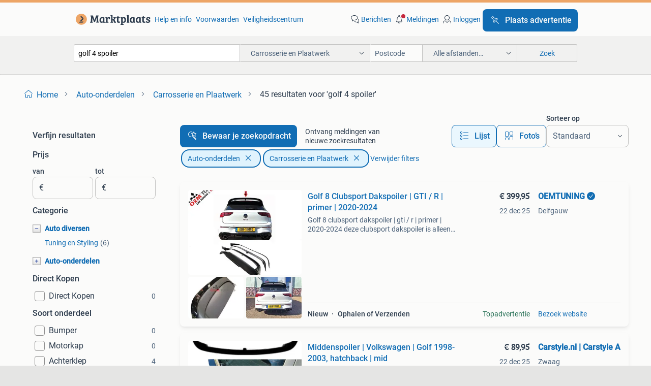

--- FILE ---
content_type: text/html; charset=utf-8
request_url: https://www.marktplaats.nl/l/auto-onderdelen/carrosserie-en-plaatwerk/q/golf+4+spoiler/
body_size: 80346
content:
<!DOCTYPE html><html lang="nl" data-theme="light"><head><meta charSet="utf-8" data-next-head=""/><meta name="viewport" content="width=device-width, initial-scale=1" data-next-head=""/><script async="" src="https://www.hzcdn.io/bff/static/vendor/ecg-js-ga-tracking/index.3e3977d7.js"></script><script async="" src="//www.google-analytics.com/analytics.js"></script><script async="" src="//p.marktplaats.net/identity/v2/mid.js"></script><title data-next-head="">≥ Golf 4 Spoiler Kopen | Marktplaats</title><meta name="description" content="Ontdek een variëteit aan Golf 4 spoilers. Ideaal voor carrosseriewerk of persoonlijke aanpassingen. Perfecte onderdelen voor jouw voertuig." data-next-head=""/><meta name="robots" content="index, follow" data-next-head=""/><link rel="canonical" href="https://www.marktplaats.nl/l/auto-onderdelen/carrosserie-en-plaatwerk/q/golf+4+spoiler/" data-next-head=""/><meta http-equiv="Content-Language" content="nl"/><link rel="shortcut icon" href="https://www.hzcdn.io/bff/static/vendor/hz-web-ui/mp/favicons/favicon.53911c94.ico"/><link rel="apple-touch-icon" sizes="57x57" href="https://www.hzcdn.io/bff/static/vendor/hz-web-ui/mp/favicons/apple-touch-icon-57x57.c048cb4e.png"/><link rel="apple-touch-icon" sizes="114x114" href="https://www.hzcdn.io/bff/static/vendor/hz-web-ui/mp/favicons/apple-touch-icon-114x114.ea366763.png"/><link rel="apple-touch-icon" sizes="72x72" href="https://www.hzcdn.io/bff/static/vendor/hz-web-ui/mp/favicons/apple-touch-icon-72x72.59be38cf.png"/><link rel="apple-touch-icon" sizes="144x144" href="https://www.hzcdn.io/bff/static/vendor/hz-web-ui/mp/favicons/apple-touch-icon-144x144.ffaf6f9c.png"/><link rel="apple-touch-icon" sizes="60x60" href="https://www.hzcdn.io/bff/static/vendor/hz-web-ui/mp/favicons/apple-touch-icon-60x60.162072b8.png"/><link rel="apple-touch-icon" sizes="120x120" href="https://www.hzcdn.io/bff/static/vendor/hz-web-ui/mp/favicons/apple-touch-icon-120x120.2dae936e.png"/><link rel="apple-touch-icon" sizes="76x76" href="https://www.hzcdn.io/bff/static/vendor/hz-web-ui/mp/favicons/apple-touch-icon-76x76.cb92b85b.png"/><link rel="apple-touch-icon" sizes="152x152" href="https://www.hzcdn.io/bff/static/vendor/hz-web-ui/mp/favicons/apple-touch-icon-152x152.5acb4c1d.png"/><link rel="apple-touch-icon" sizes="180x180" href="https://www.hzcdn.io/bff/static/vendor/hz-web-ui/mp/favicons/apple-touch-icon-180x180.675f318c.png"/><link rel="icon" type="image/png" sizes="192x192" href="https://www.hzcdn.io/bff/static/vendor/hz-web-ui/mp/favicons/favicon-192x192.d48b5e19.png"/><link rel="icon" type="image/png" sizes="160x160" href="https://www.hzcdn.io/bff/static/vendor/hz-web-ui/mp/favicons/favicon-160x160.585782bb.png"/><link rel="icon" type="image/png" sizes="96x96" href="https://www.hzcdn.io/bff/static/vendor/hz-web-ui/mp/favicons/favicon-96x96.6f26ecda.png"/><link rel="icon" type="image/png" sizes="16x16" href="https://www.hzcdn.io/bff/static/vendor/hz-web-ui/mp/favicons/favicon-16x16.c740ee66.png"/><link rel="icon" type="image/png" sizes="32x32" href="https://www.hzcdn.io/bff/static/vendor/hz-web-ui/mp/favicons/favicon-32x32.46bc961c.png"/><meta name="theme-color" content="#eda566"/><meta name="msapplication-TileColor" content="#eda566"/><meta name="msapplication-square150x150logo" content="https://www.hzcdn.io/bff/static/vendor/hz-web-ui/mp/favicons/mstile-150x150.fe394456.png"/><meta name="msapplication-square310x310logo" content="https://www.hzcdn.io/bff/static/vendor/hz-web-ui/mp/favicons/mstile-310x310.f868dd30.png"/><meta name="msapplication-square70x70logo" content="https://www.hzcdn.io/bff/static/vendor/hz-web-ui/mp/favicons/mstile-70x70.3110e2eb.png"/><meta name="msapplication-wide310x150logo" content="https://www.hzcdn.io/bff/static/vendor/hz-web-ui/mp/favicons/mstile-310x150.1ed97f84.png"/><meta name="msapplication-config" content="none"/><meta name="google-adsense-account" content="sites-7225412995316507"/><link rel="alternate" href="android-app://nl.marktplaats.android/marktplaats/search/execute?query=golf+4+spoiler&amp;categoryId=2909&amp;utm_source=google&amp;utm_medium=organic"/><link rel="preload" href="https://www.hzcdn.io/bff/static/_next/static/css/2e110389c52d67e6.css" as="style" crossorigin="anonymous"/><link rel="preload" href="https://www.hzcdn.io/bff/static/_next/static/css/1dab72280b059762.css" as="style" crossorigin="anonymous"/><script type="application/ld+json" data-next-head="">{"@context":"https:\u002F\u002Fschema.org","@type":"BreadcrumbList","itemListElement":[{"@type":"ListItem","position":1,"name":"Marktplaats","item":"https:\u002F\u002Fwww.marktplaats.nl\u002F"},{"@type":"ListItem","position":2,"name":"Auto-onderdelen","item":"https:\u002F\u002Fwww.marktplaats.nl\u002Fl\u002Fauto-onderdelen\u002F"},{"@type":"ListItem","position":3,"name":"Carrosserie en Plaatwerk","item":"https:\u002F\u002Fwww.marktplaats.nl\u002Fl\u002Fauto-onderdelen\u002Fcarrosserie-en-plaatwerk\u002F"},{"@type":"ListItem","position":4,"name":"golf 4 spoiler","item":"https:\u002F\u002Fwww.marktplaats.nl\u002Fl\u002Fauto-onderdelen\u002Fcarrosserie-en-plaatwerk\u002Fq\u002Fgolf+4+spoiler\u002F"}]}</script><script type="application/ld+json" data-next-head="">{"@context":"https:\u002F\u002Fschema.org","@type":"Product","name":"golf 4 spoiler","image":"https:\u002F\u002Fimages.marktplaats.com\u002Fapi\u002Fv1\u002Flisting-mp-p\u002Fimages\u002F96\u002F96808ad2-8763-4c37-867d-790a0c80e027?rule=ecg_mp_eps$_82","brand":{"@type":"Thing","name":""},"offers":{"@type":"AggregateOffer","lowPrice":1,"highPrice":1249,"priceCurrency":"EUR","availability":"http:\u002F\u002Fschema.org\u002FInStock"}}</script><script type="application/ld+json" data-next-head="">[{"@context":"https:\u002F\u002Fschema.org","@type":"ImageObject","creditText":"Marktplaats","name":"Golf 8 Clubsport Dakspoiler | GTI \u002F R | primer | 2020-2024","description":"Golf 8 clubsport dakspoiler | gti \u002F r | primer | 2020-2024 deze clubsport dakspoiler is alleen voor golf 8 met een gti gte gtd en r dakspoiler geschikt, wordt geleverd in primer en 1 deel in...","contentUrl":"https:\u002F\u002Fmp.images.icas.io\u002Fapi\u002Fv1\u002Fa6519ad0\u002Fimages\u002F4e\u002F4e8eafc2-051c-4274-84a7-9d752d08ee6f?rule=eps_85.JPG","creator":{"@type":"Person","name":"OEMTUNING"},"representativeOfPage":false},{"@context":"https:\u002F\u002Fschema.org","@type":"ImageObject","creditText":"Marktplaats","name":"Middenspoiler | Volkswagen | Golf 1998-2003, hatchback | mid","description":"Met deze spoiler geeft u uw volkswagen golf mk4 een luxe en sportieve uitstraling. De carnamics spoiler is gemaakt van hoogwaardige kwaliteit abs-kunststof en wordt in een glanzend zwarte af...","contentUrl":"https:\u002F\u002Fmp.images.icas.io\u002Fapi\u002Fv1\u002Fa6519ad0\u002Fimages\u002F02\u002F0287a846-7956-49ee-94b2-d71b6b4e72de?rule=eps_85.JPG","creator":{"@type":"Person","name":"Carstyle.nl | Carstyle Automotive"},"representativeOfPage":false},{"@context":"https:\u002F\u002Fschema.org","@type":"ImageObject","creditText":"Marktplaats","name":"Volkswagen Golf 4 Spoiler","description":"Spoiler voor op de kofferklep van een volkswagen golf 4. Bekijk de foto's voor de staat.","contentUrl":"https:\u002F\u002Fimages.marktplaats.com\u002Fapi\u002Fv1\u002Flisting-mp-p\u002Fimages\u002F96\u002F96808ad2-8763-4c37-867d-790a0c80e027?rule=ecg_mp_eps$_85.jpg","creator":{"@type":"Person","name":"AK"},"representativeOfPage":false},{"@context":"https:\u002F\u002Fschema.org","@type":"ImageObject","creditText":"Marktplaats","name":"Achterspoiler | Volkswagen | Golf 1998-2003, hatchback | oet","description":"Met deze oettinger-look spoiler geeft u uw volkswagen golf mk4 een luxe en sportieve uitstraling. De carnamics spoiler is gemaakt van hoogwaardige kwaliteit abs-kunststof en wordt in een gla...","contentUrl":"https:\u002F\u002Fmp.images.icas.io\u002Fapi\u002Fv1\u002Fa6519ad0\u002Fimages\u002Fbe\u002Fbeec4970-7156-4840-9c56-c139dc7becad?rule=eps_85.JPG","creator":{"@type":"Person","name":"Carstyle.nl | Carstyle Automotive"},"representativeOfPage":false},{"@context":"https:\u002F\u002Fschema.org","@type":"ImageObject","creditText":"Marktplaats","name":"Voorspoiler VW Golf 7 R Maxton Glans Zwart V.4","description":"Voorspoiler v.4 Volkswagen golf 7 r – maxton design glans zwart geef jouw volkswagen golf 7 r een sportieve en agressieve voorkant met de voorspoiler v.4 Van maxton design in glans zwart. De...","contentUrl":"https:\u002F\u002Fmp.images.icas.io\u002Fapi\u002Fv1\u002Fa6519ad0\u002Fimages\u002F82\u002F82c729fb-3449-4896-a1ea-eb45960f90bc?rule=eps_85.JPG","creator":{"@type":"Person","name":"Car Fantasy"},"representativeOfPage":false},{"@context":"https:\u002F\u002Fschema.org","@type":"ImageObject","creditText":"Marktplaats","name":"Golf 4 spoiler","description":"Hier bij verkoop ik golf 4 spoiler inverband wijziging plannen kleur grijs kleur code lb7z","contentUrl":"https:\u002F\u002Fimages.marktplaats.com\u002Fapi\u002Fv1\u002Flisting-mp-p\u002Fimages\u002Ffa\u002Ffa35eac0-29ae-4fb7-ad96-0647ce9c9249?rule=ecg_mp_eps$_85.jpg","creator":{"@type":"Person","name":"Dylan"},"representativeOfPage":false},{"@context":"https:\u002F\u002Fschema.org","@type":"ImageObject","creditText":"Marktplaats","name":"Zijskirts VW Golf IV Rieger met uitsnede","description":"Zijskirts volkswagen golf 4 rieger met uitsnede abs kunstof set van 2 skirst, links\u002Frechts dit is een origineel rieger product welke zich kenmerkt door de perfecte pasvorm. Rieger gebruikt v...","contentUrl":"https:\u002F\u002Fmp.images.icas.io\u002Fapi\u002Fv1\u002Fa6519ad0\u002Fimages\u002F2c\u002F2ce5a845-a381-4304-8856-8b3916264eb1?rule=eps_85.JPG","creator":{"@type":"Person","name":"Car Fantasy"},"representativeOfPage":false},{"@context":"https:\u002F\u002Fschema.org","@type":"ImageObject","creditText":"Marktplaats","name":"Voorspoiler Volkswagen Golf 8 R Glans Zwart","description":"Intro deze voorbumperlip is bedoeld om uw golf 8 r een agressievere look te geven. Geschikt voor vw golf 8 r (2020-up) niet geschikt voor vw golf 8 (2020-up) standaard \u002F gti \u002F gte \u002F r line v...","contentUrl":"https:\u002F\u002Fmp.images.icas.io\u002Fapi\u002Fv1\u002Fa6519ad0\u002Fimages\u002F27\u002F27843db2-b8c0-484d-a902-9cd178bbe08c?rule=eps_85.JPG","creator":{"@type":"Person","name":"Car Fantasy"},"representativeOfPage":false},{"@context":"https:\u002F\u002Fschema.org","@type":"ImageObject","creditText":"Marktplaats","name":"Spoilerset BBS origineel GTS Vw Golf I 1974-1983","description":"Spoilerset bbs origineel gts vw golf i 1974-1983  spoilerset bbs origineel gts vw golf i 1974-1983 set bestaat uit - front spoiler - links en rechts voor spatbord verbreder - links en rechts...","contentUrl":"https:\u002F\u002Fimages.marktplaats.com\u002Fapi\u002Fv1\u002Flisting-mp-p\u002Fimages\u002Fce\u002Fce6dc20b-a0aa-411a-91b1-527b50f84793?rule=ecg_mp_eps$_85.jpg","creator":{"@type":"Person","name":"JMO Service & Trading"},"representativeOfPage":false},{"@context":"https:\u002F\u002Fschema.org","@type":"ImageObject","creditText":"Marktplaats","name":"Achterbumper Diffusor VW Golf 7 GTI-Look","description":"Beschrijving deze diffuser van de achterbumper is bedoeld om het uiterlijk, de dynamiek te verbeteren en een sportieve en agressieve touch aan uw golf 7 toe te voegen. Geschikt voor vw golf ...","contentUrl":"https:\u002F\u002Fmp.images.icas.io\u002Fapi\u002Fv1\u002Fa6519ad0\u002Fimages\u002F7a\u002F7a1bcdca-8810-4b4a-9ecb-1aaedb2025f9?rule=eps_85.JPG","creator":{"@type":"Person","name":"Car Fantasy"},"representativeOfPage":false},{"@context":"https:\u002F\u002Fschema.org","@type":"ImageObject","creditText":"Marktplaats","name":"Voorspoiler VW Golf III Rieger","description":"Spoilerlip vw golf 3 rieger dit is een origineel rieger product welke zich kenmerkt door de perfecte pasvorm. Bij bumpers\u002Fspoilers word montage materiaal geleverd. Alle delen zijn tuv gecert...","contentUrl":"https:\u002F\u002Fmp.images.icas.io\u002Fapi\u002Fv1\u002Fa6519ad0\u002Fimages\u002Ff8\u002Ff88d9754-2ab3-43f6-a642-868b07677e20?rule=eps_85.JPG","creator":{"@type":"Person","name":"Car Fantasy"},"representativeOfPage":false},{"@context":"https:\u002F\u002Fschema.org","@type":"ImageObject","creditText":"Marktplaats","name":"VW GOLF 7 7.5 Spoiler 2012-2021","description":"Vw golf 7 7.5 Spoiler 2012-2021 heeft krasjes  dit onderdeel past op de volgende uitvoeringen: volkswagen golf vii (5g1, bq1, be1, be2) 8\u002F1\u002F2012 tot 10\u002F1\u002F2021  1.2 Tsi 110 cc 81 kw 4\u002F1\u002F2014 ...","contentUrl":"https:\u002F\u002Fimages.marktplaats.com\u002Fapi\u002Fv1\u002Flisting-mp-p\u002Fimages\u002Fd6\u002Fd6fc813b-debd-4c4e-802d-6227e6541b69?rule=ecg_mp_eps$_85.jpg","creator":{"@type":"Person","name":"Autodemontagebedrijf Mahzud"},"representativeOfPage":false},{"@context":"https:\u002F\u002Fschema.org","@type":"ImageObject","creditText":"Marktplaats","name":"Achterbumper Diffusor VW Golf 7 GTI-Look","description":"Beschrijving deze diffuser van de achterbumper is bedoeld om het uiterlijk, de dynamiek te verbeteren en een sportieve en agressieve touch aan uw golf 7 toe te voegen. Geschikt voor vw golf ...","contentUrl":"https:\u002F\u002Fmp.images.icas.io\u002Fapi\u002Fv1\u002Fa6519ad0\u002Fimages\u002Ffd\u002Ffd82fc86-f69d-435a-892d-ad2948947a9e?rule=eps_85.JPG","creator":{"@type":"Person","name":"Car Fantasy"},"representativeOfPage":false},{"@context":"https:\u002F\u002Fschema.org","@type":"ImageObject","creditText":"Marktplaats","name":"Voorspoiler V.4 Volkswagen Golf R Mk8 Facelift","description":"Voorspoiler v.4 Volkswagen golf r mk8 facelift – maxton design geschikt voor: volkswagen golf r mk8 facelift (2024 – ) productomschrijving: verhoog de sportieve uitstraling van jouw volkswag...","contentUrl":"https:\u002F\u002Fmp.images.icas.io\u002Fapi\u002Fv1\u002Fa6519ad0\u002Fimages\u002F23\u002F238a45af-8ebb-4774-aa77-ae502643ec62?rule=eps_85.JPG","creator":{"@type":"Person","name":"Car Fantasy"},"representativeOfPage":false},{"@context":"https:\u002F\u002Fschema.org","@type":"ImageObject","creditText":"Marktplaats","name":"VOLKSWAGEN GOLF 6 SPOILER VOOR","description":"Volkswagen golf 6 spoiler voor  volkswagen golf 6 voorbumper spoiler  onze producten zijn van hoge kwaliteit imitatie bezorgen is mogelijk ( excl. Bezorgkosten) montage mogelijk tegen betali...","contentUrl":"https:\u002F\u002Fimages.marktplaats.com\u002Fapi\u002Fv1\u002Flisting-mp-p\u002Fimages\u002Fe8\u002Fe8d7bf7a-c020-43eb-9a00-e17a347e1300?rule=ecg_mp_eps$_85.jpg","creator":{"@type":"Person","name":"Milenyum Cars"},"representativeOfPage":false},{"@context":"https:\u002F\u002Fschema.org","@type":"ImageObject","creditText":"Marktplaats","name":"Spoilerzwaard Carbon voor Voorbumper RS-4-Look VW Golf IV","description":"Spoilerzwaard carbon voor voorbumper rs-4-look vw golf 4 rieger dit is een origineel rieger product welke zich kenmerkt door de perfecte pasvorm. Rieger gebruikt voornamelijk een hoogwaardig...","contentUrl":"https:\u002F\u002Fmp.images.icas.io\u002Fapi\u002Fv1\u002Fa6519ad0\u002Fimages\u002Fcd\u002Fcd10d3c3-9bb1-41fa-ab49-b0e49e4aa32f?rule=eps_85.JPG","creator":{"@type":"Person","name":"Car Fantasy"},"representativeOfPage":false},{"@context":"https:\u002F\u002Fschema.org","@type":"ImageObject","creditText":"Marktplaats","name":"Spoilerzwaard Carbon voor Voorbumper RS-4-Look VW Golf IV","description":"Spoilerzwaard carbon voor voorbumper rs-4-look vw golf 4 rieger dit is een origineel rieger product welke zich kenmerkt door de perfecte pasvorm. Rieger gebruikt voornamelijk een hoogwaardig...","contentUrl":"https:\u002F\u002Fmp.images.icas.io\u002Fapi\u002Fv1\u002Fa6519ad0\u002Fimages\u002F5e\u002F5ec9c524-390d-482c-a148-4742c4fafe65?rule=eps_85.JPG","creator":{"@type":"Person","name":"Car Fantasy"},"representativeOfPage":false},{"@context":"https:\u002F\u002Fschema.org","@type":"ImageObject","creditText":"Marktplaats","name":"Achterklep Volkswagen Golf (22724507)","description":"Achterklep volkswagen golf (22724507) vw golf 8 r achterklep met spoiler ld5k lapiz blue code onbekendkleur: ld5k lapiz blueachterklep r spoiler blauw zonder binnenwerk 2.0 Tdi 4motion 14291...","contentUrl":"https:\u002F\u002Fimages.marktplaats.com\u002Fapi\u002Fv1\u002Flisting-mp-p\u002Fimages\u002Fe5\u002Fe5588f55-6e25-4544-a5d4-daff5da9813a?rule=ecg_mp_eps$_85.jpg","creator":{"@type":"Person","name":"FZN Parts"},"representativeOfPage":false},{"@context":"https:\u002F\u002Fschema.org","@type":"ImageObject","creditText":"Marktplaats","name":"VW GOLF 8 GTI CLUBSPORT CS SPOILER DAKSPOILER ALLESLEVERBAAR","description":"Vw golf 8 gti clubsport cs spoiler dakspoiler allesleverbaar onderdeelnummer:  5h4827934g dit onderdeel past op de volgende uitvoeringen: volkswagen golf i cabriolet (155) 1\u002F1\u002F1979 tot 8\u002F1\u002F1...","contentUrl":"https:\u002F\u002Fimages.marktplaats.com\u002Fapi\u002Fv1\u002Flisting-mp-p\u002Fimages\u002Faf\u002Faf6490aa-b805-4e96-aa21-a736a9449384?rule=ecg_mp_eps$_85.jpg","creator":{"@type":"Person","name":"Necoparts"},"representativeOfPage":false},{"@context":"https:\u002F\u002Fschema.org","@type":"ImageObject","creditText":"Marktplaats","name":"VW GOLF 8 GTI CLUBSPORT CS SPOILER DAKSPOILER ALLESLEVERBAAR","description":"Vw golf 8 gti clubsport cs spoiler dakspoiler allesleverbaar onderdeelnummer:  5h4827934g dit onderdeel past op de volgende uitvoeringen: volkswagen golf i cabriolet (155) 1\u002F1\u002F1979 tot 8\u002F1\u002F1...","contentUrl":"https:\u002F\u002Fimages.marktplaats.com\u002Fapi\u002Fv1\u002Flisting-mp-p\u002Fimages\u002Ff8\u002Ff86052aa-55ae-42c0-b3d7-01da74b25849?rule=ecg_mp_eps$_85.jpg","creator":{"@type":"Person","name":"Necoparts"},"representativeOfPage":false},{"@context":"https:\u002F\u002Fschema.org","@type":"ImageObject","creditText":"Marktplaats","name":"VW GOLF 8 GTI CLUBSPORT CS SPOILER DAKSPOILER ALLESLEVERBAAR","description":"Vw golf 8 gti clubsport cs spoiler dakspoiler allesleverbaar onderdeelnummer:  5h4827934g dit onderdeel past op de volgende uitvoeringen: volkswagen golf i cabriolet (155) 1\u002F1\u002F1979 tot 8\u002F1\u002F1...","contentUrl":"https:\u002F\u002Fimages.marktplaats.com\u002Fapi\u002Fv1\u002Flisting-mp-p\u002Fimages\u002Fe9\u002Fe92f2e03-7b2a-487a-bf7d-2562f8ef1d7d?rule=ecg_mp_eps$_85.jpg","creator":{"@type":"Person","name":"Necoparts"},"representativeOfPage":false},{"@context":"https:\u002F\u002Fschema.org","@type":"ImageObject","creditText":"Marktplaats","name":"Volkswagen Golf 6 VI Achterklep LR7L","description":"Volkswagen golf 6 vi achterklep lr7l id: 907 volkswagen golf 6 vi achterklep. Inclusief beglazing, achterklepopener, ruitenwisser met motor, slotmechaniek, binnenbekleding etc. Achterklep he...","contentUrl":"https:\u002F\u002Fimages.marktplaats.com\u002Fapi\u002Fv1\u002Flisting-mp-p\u002Fimages\u002F19\u002F194c17b5-9715-46d8-ba58-59e63c7aa870?rule=ecg_mp_eps$_85.jpg","creator":{"@type":"Person","name":"Aredeny Parts"},"representativeOfPage":false},{"@context":"https:\u002F\u002Fschema.org","@type":"ImageObject","creditText":"Marktplaats","name":"Achterklep Spoiler  golf 2","description":"Achterklep spoiler voor golf 2 is nog helemaal heel. Doe een goed bod","contentUrl":"https:\u002F\u002Fimages.marktplaats.com\u002Fapi\u002Fv1\u002Flisting-mp-p\u002Fimages\u002F14\u002F14c02fde-10e2-4ac7-ae4e-b6dc01a3a759?rule=ecg_mp_eps$_85.jpg","creator":{"@type":"Person","name":"handelsonderneming E.Jdevries"},"representativeOfPage":false},{"@context":"https:\u002F\u002Fschema.org","@type":"ImageObject","creditText":"Marktplaats","name":"Achterspoiler Volkswagen Golf (22727189)","description":"Achterspoiler volkswagen golf (22727189) vw golf 8 variant spoiler achterklep 5h927933a ongespoten overige carrosserie en plaatwerk carrosserie en plaatwerk onderdeelnummer:  5h927933a extra...","contentUrl":"https:\u002F\u002Fimages.marktplaats.com\u002Fapi\u002Fv1\u002Flisting-mp-p\u002Fimages\u002F6e\u002F6e00f2d2-a916-4a90-ba11-8eb7a2217495?rule=ecg_mp_eps$_85.jpg","creator":{"@type":"Person","name":"FZN Parts"},"representativeOfPage":false},{"@context":"https:\u002F\u002Fschema.org","@type":"ImageObject","creditText":"Marktplaats","name":"Achterspoiler Volkswagen Golf (22727194)","description":"Achterspoiler volkswagen golf (22727194) vw golf 7 r r-line achterspoiler achterklep 5g6827933 5g6827933 5g6827934 past niet op een normale achterklep strip rechts ontbreekt kleur: lc9a pure...","contentUrl":"https:\u002F\u002Fimages.marktplaats.com\u002Fapi\u002Fv1\u002Flisting-mp-p\u002Fimages\u002F30\u002F307f5c78-154a-49ca-80d5-22bf32f94072?rule=ecg_mp_eps$_85.jpg","creator":{"@type":"Person","name":"FZN Parts"},"representativeOfPage":false},{"@context":"https:\u002F\u002Fschema.org","@type":"ImageObject","creditText":"Marktplaats","name":"Dakspoiler Golf 4","description":"Dakspoiler voor de golf 4 tekoop! Hij ziet er nog heel netjes uit! Mijn kleurcode is lc9z maar komt perfect overeen","contentUrl":"https:\u002F\u002Fimages.marktplaats.com\u002Fapi\u002Fv1\u002Flisting-mp-p\u002Fimages\u002Fa3\u002Fa3cb0e5b-ade4-4684-bdfe-f41eb1c4dd2b?rule=ecg_mp_eps$_85.jpg","creator":{"@type":"Person","name":"VwCustoms"},"representativeOfPage":false},{"@context":"https:\u002F\u002Fschema.org","@type":"ImageObject","creditText":"Marktplaats","name":"Golf 5 GTI Spoiler Achterklep","description":"Golf 5 gti spoiler te koop. Deze nette spoiler kan op de normale achterklep van een golf 5 geplaatst worden. Er zitten her en der wat krasjes op, maar verder is de spoiler nog in goede staat...","contentUrl":"https:\u002F\u002Fimages.marktplaats.com\u002Fapi\u002Fv1\u002Flisting-mp-p\u002Fimages\u002Fd6\u002Fd6933e10-7a3d-42a3-8cc6-a3cdf7c5696a?rule=ecg_mp_eps$_85.jpg","creator":{"@type":"Person","name":"ajaxboy1993"},"representativeOfPage":false},{"@context":"https:\u002F\u002Fschema.org","@type":"ImageObject","creditText":"Marktplaats","name":"Achterklep VW golf 5 incl. Spoiler","description":"Achterklep vw golf 5 incl. Spoiler ook zijn vanaf heden alle onderdelen van deze auto beschikbaar. Dus zoekt u onderdelen van deze auto, bel of mail ons even of breng een bezoekje aan ons be...","contentUrl":"https:\u002F\u002Fimages.marktplaats.com\u002Fapi\u002Fv1\u002Fdm-listing-mp-p\u002Fimages\u002F3c\u002F3c79cf11-d627-4a09-849c-a02a06de8020?rule=ecg_mp_eps$_85.jpg","creator":{"@type":"Person","name":"kooy"},"representativeOfPage":false},{"@context":"https:\u002F\u002Fschema.org","@type":"ImageObject","creditText":"Marktplaats","name":"Golf 6 Spoiler - Achterspoiler","description":"Achterspoiler voor een volkswagen golf 6 gti deze spoiler is in goede staat en klaar voor montage. Geeft uw golf 6 een sportievere uitstraling. Geschikt voor diverse modellen van de golf 6 s...","contentUrl":"https:\u002F\u002Fimages.marktplaats.com\u002Fapi\u002Fv1\u002Flisting-mp-p\u002Fimages\u002F53\u002F5311035d-70e7-4efb-a86f-60169cb8d9c9?rule=ecg_mp_eps$_85.jpg","creator":{"@type":"Person","name":"Wouter"},"representativeOfPage":false},{"@context":"https:\u002F\u002Fschema.org","@type":"ImageObject","creditText":"Marktplaats","name":"Golf 2 Achterklep - Geen Roest, Incl. Spoiler","description":"Achterklep voor een volkswagen golf 2. In zeer goede staat, geen roest. Inclusief originele spoiler, verwarmde achterruit en centrale deurvergrendeling. Perfecte vervanging voor een beschadi...","contentUrl":"https:\u002F\u002Fimages.marktplaats.com\u002Fapi\u002Fv1\u002Flisting-mp-p\u002Fimages\u002F3e\u002F3eab0c0a-dba3-43fd-ac25-1d8d9db61f46?rule=ecg_mp_eps$_85.jpg","creator":{"@type":"Person","name":"michael"},"representativeOfPage":false},{"@context":"https:\u002F\u002Fschema.org","@type":"ImageObject","creditText":"Marktplaats","name":"Frontlip golf 4","description":"Nette frontlip golf 4, hoeft alleen even gepoetst te worden.","contentUrl":"https:\u002F\u002Fimages.marktplaats.com\u002Fapi\u002Fv1\u002Flisting-mp-p\u002Fimages\u002Fce\u002Fce06b91b-610f-451d-9ef1-dc118bb575be?rule=ecg_mp_eps$_85.jpg","creator":{"@type":"Person","name":"Rodin"},"representativeOfPage":false},{"@context":"https:\u002F\u002Fschema.org","@type":"ImageObject","creditText":"Marktplaats","name":"SPOILER Volkswagen Golf VI (5K1) (5K6807521AB)","description":"Bouwjaar: 2010. Golf 6 r achterbumper spoiler! (Golf 6 r bumper achter spoiler!) Opslaglocatie: onbekend  spoiler volkswagen golf vi (5k1) (5k6807521ab) algemene informatie merk: volkswagen ...","contentUrl":"https:\u002F\u002Fimages.marktplaats.com\u002Fapi\u002Fv1\u002Flisting-mp-p\u002Fimages\u002F95\u002F95eabffa-7a2c-4896-8cc7-602d5ce9ca81?rule=ecg_mp_eps$_85.jpg","creator":{"@type":"Person","name":"Gebo Auto's & Onderdelen"},"representativeOfPage":false}]</script><script type="application/ld+json" data-next-head="">{"@context":"https:\u002F\u002Fschema.org","@type":"WebPage","speakable":{"@type":"SpeakableSpecification","cssSelector":[".speakable-content-hidden .title",".speakable-content-hidden .description"]},"name":"≥ Golf 4 Spoiler Kopen | Marktplaats","description":"Via Marktplaats: Ontdek een variëteit aan Golf 4 spoilers. Ideaal voor carrosseriewerk of persoonlijke aanpassingen. Perfecte onderdelen voor jouw voertuig."}</script><link rel="stylesheet" href="https://www.hzcdn.io/bff/static/vendor/hz-design-tokens/mp/tokens/CssVars.7d115a4d.css"/><link rel="stylesheet" href="https://www.hzcdn.io/bff/static/vendor/hz-web-ui/mp/assets/Assets.a5074d59.css"/><link rel="stylesheet" href="https://www.hzcdn.io/bff/static/vendor/hz-web-ui/mp/Fonts.af97ee0f.css"/><link rel="stylesheet" href="https://www.hzcdn.io/bff/static/vendor/hz-web-ui/mp/icons/Icons.b1a42fc0.css"/><link rel="stylesheet" href="https://www.hzcdn.io/bff/static/vendor/hz-web-ui/mp/Index.00360e21.css"/><link rel="stylesheet" href="https://www.hzcdn.io/bff/static/vendor/hz-web-ui/mp/apps/Header/Index.599ab40d.css"/><link rel="stylesheet" href="https://www.hzcdn.io/bff/static/vendor/hz-web-ui/mp/apps/LoginNudge/Index.8d9523f5.css"/><script type="text/javascript">    (function (w, d, s, l, i) {
        w[l] = w[l] || [];
        w[l].push({'gtm.start': new Date().getTime(), event: 'gtm.js'});
        var f = d.getElementsByTagName(s)[0], j = d.createElement(s), dl = l != 'dataLayer' ? '&l=' + l : '';
        j.async = true;
        j.src = 'https://tagmanager.marktplaats.nl/gtm.js?id=' + i + dl;
        f.parentNode.insertBefore(j, f);
    })(window, document, 'script', 'dataLayer', 'GTM-TFG7LW');
</script><script type="text/javascript">
    const dataLayer = window.dataLayer || [];
    dataLayer.push({"s":{"pn":-1,"ps":-1,"tr":-1,"srt":{},"prc":{"mn":-1,"mx":-1}},"l":{"d":0,"pcid":""},"m":{},"p":{"t":"ResultsSearch","vt":"LR","v":7},"c":{"c":{"id":2909,"n":"Carrosserie en Plaatwerk"},"l1":{"id":2600,"n":"Auto-onderdelen"},"l2":{"id":2909,"n":"Carrosserie en Plaatwerk"},"sfc":{"id":2600,"n":"auto-onderdelen"}},"u":{"li":false,"tg":{"stg":"hzbit1544_b|bnl31758_b|bnl16400_b|bnl13923_b|mp2199_b|hzbit1440_b|aur7918_b|configurablelandingpage_b|bnl30290_b|aur7826_b|bnl34031_b|hzbit1543_b|bnl34342_b|bnl4892_b|hzbit1405_b|bnl23670_b|bnl23670v3_b|aur3186_b|bnl31759_b"}},"d":{"ua":"Mozilla/5.0 (Macintosh; Intel Mac OS X 10_15_7) AppleWebKit/537.36 (KHTML, like Gecko) Chrome/131.0.0.0 Safari/537.36; ClaudeBot/1.0; +claudebot@anthropic.com)"},"a":{},"o":{}}, {"consentToAllPurposes":false}, {"consentToAllPurposes":false})</script><script type="text/javascript">window.ecGaEventsOnLoad = [];
    window.ecGa = window.ecGa || function() { (ecGa.q = ecGa.q || []).push(arguments) };
    window.ecGaInitialId = 'UA-4684363-31'</script><script type="text/javascript">window.customGlobalConfig = {"pageViewMetricConfig":{"vurl":"SearchResultsPage","isPageViewCustomMetricEnabled":true,"gptBatchMetricsEndpointUrl":"/metrics/displays"},"adsenseMetricConfig":{"vurl":"SearchResultsPage","enableAdsenseMetrics":true,"gptBatchMetricsEndpointUrl":"/metrics/displays"}}</script><script type="text/javascript">
    const STORAGE_SCROLL_KEY = 'lrp_scroll_store';
    const TYPE_BACK_FORWARD = 2;

    window.addEventListener('pageshow', (event) => {
      const isNavigatedBack =
        window?.performance?.getEntriesByType('navigation')?.[0]?.type === 'back_forward' ||
        window?.performance?.navigation?.type === TYPE_BACK_FORWARD;
      const isScrolledToTop = window.scrollY === 0;
      const isScrolledBelowSmartBanner = window.scrollY === 1;
      const scrollRestorationEvent = {
        eventAction: 'exposedScrollRestoration',
      };
      const storageItem = sessionStorage.getItem(STORAGE_SCROLL_KEY);
      let parsedStorageItem = {};
      if (storageItem) {
        try {
          parsedStorageItem = JSON.parse(storageItem);
        } catch (e) {
          sessionStorage.removeItem(STORAGE_SCROLL_KEY);
        }
      }
      const { href, pos, height } = parsedStorageItem;
      const samePage = href === window.location.href;
      const acceptableDiff = window.innerHeight / 2;
      const diffScrollPositions = Math.abs(pos - window.scrollY);

      if (isNavigatedBack && samePage && pos > 10 && (isScrolledToTop || isScrolledBelowSmartBanner || diffScrollPositions > acceptableDiff)) {
        if (history.scrollRestoration) {
          history.scrollRestoration = 'manual';
        }
        setTimeout(() => {
          const layoutElements = document.querySelectorAll('.hz-Page-body, .hz-Page-container--fullHeight');
          layoutElements.forEach((el) => {
            el.style.minHeight = height + 'px';
          });
          window.scrollTo(0, pos);
        }, 0);
      }
    });
  </script><link rel="stylesheet" href="https://www.hzcdn.io/bff/static/_next/static/css/2e110389c52d67e6.css" crossorigin="anonymous" data-n-g=""/><link rel="stylesheet" href="https://www.hzcdn.io/bff/static/_next/static/css/1dab72280b059762.css" crossorigin="anonymous" data-n-p=""/><noscript data-n-css=""></noscript><script defer="" crossorigin="anonymous" noModule="" src="https://www.hzcdn.io/bff/static/_next/static/chunks/polyfills-42372ed130431b0a.js"></script><script src="https://www.hzcdn.io/bff/static/_next/static/chunks/webpack-56a6ea52a2f1fb91.js" defer="" crossorigin="anonymous"></script><script src="https://www.hzcdn.io/bff/static/_next/static/chunks/framework-2c3fa12046b13c31.js" defer="" crossorigin="anonymous"></script><script src="https://www.hzcdn.io/bff/static/_next/static/chunks/main-a1d5403a07835983.js" defer="" crossorigin="anonymous"></script><script src="https://www.hzcdn.io/bff/static/_next/static/chunks/pages/_app-bb8ab0978f8fcdac.js" defer="" crossorigin="anonymous"></script><script src="https://www.hzcdn.io/bff/static/_next/static/chunks/614-4963f56e65520160.js" defer="" crossorigin="anonymous"></script><script src="https://www.hzcdn.io/bff/static/_next/static/chunks/580-72eb125308b262a8.js" defer="" crossorigin="anonymous"></script><script src="https://www.hzcdn.io/bff/static/_next/static/chunks/162-26ae6a94b69b3f8f.js" defer="" crossorigin="anonymous"></script><script src="https://www.hzcdn.io/bff/static/_next/static/chunks/191-ca6f830a3869e778.js" defer="" crossorigin="anonymous"></script><script src="https://www.hzcdn.io/bff/static/_next/static/chunks/655-5330c805a5891811.js" defer="" crossorigin="anonymous"></script><script src="https://www.hzcdn.io/bff/static/_next/static/chunks/193-005e9f816c9695e2.js" defer="" crossorigin="anonymous"></script><script src="https://www.hzcdn.io/bff/static/_next/static/chunks/pages/lrp.mp.nlnl-0f369b69dff74ece.js" defer="" crossorigin="anonymous"></script><script src="https://www.hzcdn.io/bff/static/_next/static/ldponAHHAXmS3oB4Jmdc1/_buildManifest.js" defer="" crossorigin="anonymous"></script><script src="https://www.hzcdn.io/bff/static/_next/static/ldponAHHAXmS3oB4Jmdc1/_ssgManifest.js" defer="" crossorigin="anonymous"></script></head><body><div class="hz-Page-body hz-Page-body--lrp hz-Page"><link rel="preload" as="image" href="//www.hzcdn.io/bff/static/vendor/hz-web-ui/mp/assets/tenant--nlnl.fdb6d8c5.svg"/><link rel="preload" as="image" href="//www.hzcdn.io/bff/static/vendor/hz-web-ui/mp/assets/tenant-coin--nlnl.e0064ede.svg"/><link rel="preload" as="image" href="/bff/static/_next/assets/collapsible-menu-open-icon.08973cd1.png"/><link rel="preload" as="image" href="/bff/static/_next/assets/collapsible-menu-closed-icon.f738b22e.png"/><link rel="preload" as="image" href="https://mp.images.icas.io/api/v1/a6519ad0/images/4e/4e8eafc2-051c-4274-84a7-9d752d08ee6f?rule=eps_82" fetchPriority="high"/><link rel="preload" as="image" href="https://mp.images.icas.io/api/v1/a6519ad0/images/b2/b236e884-6e12-45e3-aa80-908f00529a03?rule=eps_82" fetchPriority="high"/><link rel="preload" as="image" href="https://mp.images.icas.io/api/v1/a6519ad0/images/32/32a69498-63e9-4647-9faf-fa1fd394fc2a?rule=eps_82" fetchPriority="high"/><script async="" src="https://consent.marktplaats.nl/unified/wrapperMessagingWithoutDetection.js"></script><div id="__next"><script>function _typeof(t){return(_typeof="function"==typeof Symbol&&"symbol"==typeof Symbol.iterator?function(t){return typeof t}:function(t){return t&&"function"==typeof Symbol&&t.constructor===Symbol&&t!==Symbol.prototype?"symbol":typeof t})(t)}!function(){for(var t,e,o=[],n=window,r=n;r;){try{if(r.frames.__tcfapiLocator){t=r;break}}catch(t){}if(r===n.top)break;r=n.parent}t||(function t(){var e=n.document,o=!!n.frames.__tcfapiLocator;if(!o)if(e.body){var r=e.createElement("iframe");r.style.cssText="display:none",r.name="__tcfapiLocator",e.body.appendChild(r)}else setTimeout(t,5);return!o}(),n.__tcfapi=function(){for(var t=arguments.length,n=new Array(t),r=0;r<t;r++)n[r]=arguments[r];if(!n.length)return o;"setGdprApplies"===n[0]?n.length>3&&2===parseInt(n[1],10)&&"boolean"==typeof n[3]&&(e=n[3],"function"==typeof n[2]&&n[2]("set",!0)):"ping"===n[0]?"function"==typeof n[2]&&n[2]({gdprApplies:e,cmpLoaded:!1,cmpStatus:"stub"}):o.push(n)},n.addEventListener("message",(function(t){var e="string"==typeof t.data,o={};if(e)try{o=JSON.parse(t.data)}catch(t){}else o=t.data;var n="object"===_typeof(o)?o.__tcfapiCall:null;n&&window.__tcfapi(n.command,n.version,(function(o,r){var a={__tcfapiReturn:{returnValue:o,success:r,callId:n.callId}};t&&t.source&&t.source.postMessage&&t.source.postMessage(e?JSON.stringify(a):a,"*")}),n.parameter)}),!1))}();</script><script>
  window._sp_ss_config = {
    accountId: 1825,
    baseEndpoint: 'https://consent.marktplaats.nl',
    privacyManagerModalId: 1177336,
  };
</script><script src="https://www.hzcdn.io/bff/static/vendor/sourcepoint-lib/index.620fc35c.js"></script><header class=" u-stickyHeader" style="height:100%"><div class="hz-Header"><div class="hz-Header-ribbonTop"></div><div class="hz-Header-navBar hz-Header-bigger-touchAreas"><div class="hz-Header-maxWidth"><a class="hz-Link hz-Link--standalone hz-Header-logo" data-role="homepage" aria-label="Homepage" tabindex="0" href="/" role="link"><img src="//www.hzcdn.io/bff/static/vendor/hz-web-ui/mp/assets/tenant--nlnl.fdb6d8c5.svg" class="hz-Header-logo-desktop" alt="Marktplaats Start"/><img src="//www.hzcdn.io/bff/static/vendor/hz-web-ui/mp/assets/tenant-coin--nlnl.e0064ede.svg" class="hz-Header-logo-mobile" alt="Marktplaats Start"/></a><a class="hz-Button hz-Button--primary hz-Header-skipToMain" href="#main-container" data-role="skip-to-main">Ga naar advertenties</a><ul class="hz-Header-links"><li><a class="hz-Link hz-Link--isolated" tabindex="0" href="https://help.marktplaats.nl/s/" role="link">Help en info</a></li><li><a class="hz-Link hz-Link--isolated" tabindex="0" href="https://www.marktplaats.nl/i/help/over-marktplaats/voorwaarden-en-privacybeleid/algemene-gebruiksvoorwaarden.dot.html" role="link">Voorwaarden</a></li><li><a class="hz-Link hz-Link--isolated" tabindex="0" href="https://www.marktplaats.nl/m/veiligheidscentrum/" role="link">Veiligheidscentrum</a></li></ul><ul class="hz-Header-menu" data-role="nav-dropdown-menu"><li class="hz-hide-custom--messages"><a class="hz-Link hz-Link--isolated" data-sem="messagingDisplayAction" data-role="messaging" title="Berichten" tabindex="0" href="/messages" role="link"><div class="hz-Button-badge"><i class="hz-Icon hz-Icon--backgroundDefaultInverse hz-SvgIcon hz-SvgIconMessages" aria-hidden="true" data-sem="Icon"></i><span class="hz-hide-lte-md">Berichten</span></div></a></li><li><a class="hz-Link hz-Link--isolated" data-role="notifications" title="Meldingen" tabindex="0" href="/notifications" role="button"><div class="hz-Button-badge"><i class="hz-Icon hz-Icon--backgroundDefaultInverse hz-SvgIcon hz-SvgIconNotification" aria-hidden="true" data-sem="Icon"></i><i class="hz-Header-badge hz-Header-badge--signalAction"></i><span class="hz-hide-lte-md">Meldingen</span></div></a></li><li class="hz-hide-gte-lg"><button class="hz-Link hz-Link--isolated" data-role="hamburgerOpen" tabindex="0" type="button" role="link"><i class="hz-Icon hz-Icon--backgroundDefaultInverse hz-SvgIcon hz-SvgIconProfile" aria-hidden="true" data-sem="Icon"></i></button></li><li class="hz-hide-lte-md"><a class="hz-Link hz-Link--isolated" data-role="login" tabindex="0" href="/identity/v2/login?target=" role="link"><i class="hz-Icon hz-Icon--backgroundDefaultInverse hz-SvgIcon hz-SvgIconProfile" aria-hidden="true" data-sem="Icon"></i><span>Inloggen</span></a></li><li><a class="hz-Button hz-Button--primary hz-Button--callToAction" href="https://link.marktplaats.nl/link/placead/start" data-role="placeAd" tabindex="0" aria-label="Plaats advertentie"><span class="hz-Button-Icon hz-Button-Icon--start"><i class="hz-Icon hz-SvgIcon hz-SvgIconPinCallToActionForeground" aria-hidden="true" data-sem="Icon"></i></span><span class="hz-hide-lte-md">Plaats advertentie</span></a></li></ul></div></div><div class="hz-Header-searchBar"><div class="hz-Header-maxWidth "><form class="hz-SearchForm" data-role="searchForm" method="get"><div class="hz-SearchFieldset-standard"><div class="hz-SearchForm-query" data-role="searchForm-query"><div class="hz-Nav-dropdown hz-Nav-dropdown--full-width hz-Nav-dropdown--closed"><input class="hz-Nav-dropdown-toggle hz-Header-Autocomplete-input" spellCheck="false" data-role="searchForm-autocomplete" aria-label="Dropdown zoekbalk" autoComplete="off" tabindex="0" role="combobox" aria-expanded="false" aria-owns="dropdown-list" aria-describedby="autocomplete-instructions" name="query" value="golf 4 spoiler"/><div id="autocomplete-instructions" style="display:none">Typ om suggesties te zien. Gebruik de pijltjestoetsen om door de suggesties te navigeren en druk op Enter om een optie te selecteren.</div><div aria-live="polite" style="position:absolute;height:0;width:0;overflow:hidden"></div></div></div></div><div class="hz-SearchFieldset-advanced"><div class="hz-SearchForm-category"><div class="hz-CustomDropdown" data-role="searchForm-category-menu"><div class="hz-Custom-dropdown-container  is-dirty"><div class="hz-Input hz-dropdown-trigger" id="categoryId" role="button" aria-haspopup="listbox" aria-label="Carrosserie en Plaatwerk selected, Kies categorie:, collapsed" aria-required="false" tabindex="0" data-testid="dropdown-trigger" data-value="2909"><span class="hz-dropdown-value">Carrosserie en Plaatwerk</span><i class="hz-Icon hz-SvgIcon hz-SvgIconArrowDown" aria-hidden="true" data-sem="Icon"></i></div></div></div><input type="hidden" name="categoryId" value="2909"/></div><div id="formPostcode" class="hz-SearchForm-postcode"><div class="hz-TextField"><div class="hz-TextField-formControl"><input class="hz-TextField-input" autoComplete="off" placeholder="Postcode" aria-label="Postcode" id="TextField-" type="text" aria-describedby="TextField--Footer-helper-text" aria-invalid="false" name="postcode" value=""/></div><div class="hz-TextField-footer"><div></div><div id="live-announcement" role="alert" aria-live="polite" aria-atomic="true" style="position:absolute;height:0;width:0;overflow:hidden;display:none"></div></div></div></div><div class="hz-SearchForm-distance"><div class="hz-CustomDropdown" data-role="searchForm-distance-menu"><div class="hz-Custom-dropdown-container  is-dirty"><div class="hz-Input hz-dropdown-trigger" id="distance" role="button" aria-haspopup="listbox" aria-label="Alle afstanden… selected, Kies afstand:, collapsed" aria-required="false" tabindex="0" data-testid="dropdown-trigger" data-value="0"><span class="hz-dropdown-value">Alle afstanden…</span><i class="hz-Icon hz-SvgIcon hz-SvgIconArrowDown" aria-hidden="true" data-sem="Icon"></i></div></div></div><input type="hidden" name="distance" value="0"/></div></div><button class="hz-Button hz-Button--secondary hz-SearchForm-search" type="submit" data-role="searchForm-button" tabindex="0"><i class="hz-Icon hz-hide-gte-md hz-SvgIcon hz-SvgIconSearch" aria-hidden="true" data-sem="Icon"></i><span class="hz-show-md">Zoek</span></button><div class="hz-SearchForm-options"></div></form></div></div><div class="hz-Header-ribbonBottom"></div></div></header><!--$--><!--/$--><main class="hz-Page-container hz-Page-container--"><div class="hz-Page-content" id="content"><div class="speakable-content-hidden" hidden=""><p class="title">≥ Golf 4 Spoiler Kopen | Marktplaats</p><p class="description">Ontdek een variëteit aan Golf 4 spoilers. Ideaal voor carrosseriewerk of persoonlijke aanpassingen. Perfecte onderdelen voor jouw voertuig.</p></div><div class="hz-Banner hz-Banner--fluid"><div id="banner-top-dt" class="loading mobileOnly "></div></div><div class="hz-Page-element hz-Page-element hz-Page-element--full-width hz-Page-element--breadCrumbAndSaveSearch"><nav class="hz-Breadcrumbs" aria-label="Kruimelpad"><ol class="hz-BreadcrumbsList"><li class="hz-Breadcrumb" data-testid="breadcrumb-link"><a class="hz-Link hz-Link--isolated" href="/" role="link"><i class="hz-Icon hz-Icon--textLinkDefault left-icon hz-SvgIcon hz-SvgIconHome" aria-hidden="true" data-sem="Icon"></i><span class="hz-BreadcrumbLabel">Home</span><i class="hz-Icon hz-Icon--textSecondary right-icon hz-SvgIcon hz-SvgIconArrowRight" aria-hidden="true" data-sem="Icon"></i></a></li><li class="hz-Breadcrumb" data-testid="breadcrumb-link"><a class="hz-Link hz-Link--isolated" href="/l/auto-onderdelen/" role="link"><span class="hz-BreadcrumbLabel">Auto-onderdelen</span><i class="hz-Icon hz-Icon--textSecondary right-icon hz-SvgIcon hz-SvgIconArrowRight" aria-hidden="true" data-sem="Icon"></i></a></li><li class="hz-Breadcrumb" data-testid="breadcrumb-link"><a class="hz-Link hz-Link--isolated" href="/l/auto-onderdelen/carrosserie-en-plaatwerk/" role="link"><span class="hz-BreadcrumbLabel">Carrosserie en Plaatwerk</span><i class="hz-Icon hz-Icon--textSecondary right-icon hz-SvgIcon hz-SvgIconArrowRight" aria-hidden="true" data-sem="Icon"></i></a></li><li class="hz-Breadcrumb" aria-current="page" data-testid="breadcrumb-last-item"><span class="hz-CurrentPage" role="text" aria-label="[object Object], current page."><span>45 resultaten</span> <span>voor 'golf 4 spoiler'</span></span></li></ol></nav></div><div class="hz-Page-element hz-Page-element--aside"><div class="hz-Filters"><div class="hz-RowHeader"><span class="hz-HeaderTitle"><span class="hz-Text hz-Text--bodyLargeStrong u-colorTextPrimary">Verfijn resultaten</span></span></div><div class="hz-Filter"><div class="hz-RowHeader range-PriceCents"><span class="hz-HeaderTitle"><span class="hz-Text hz-Text--bodyLargeStrong u-colorTextPrimary">Prijs</span></span></div><div role="group" aria-labelledby="range-PriceCents" class="hz-Filter-fields"><div class="hz-TextField hz-TextField--prefixed"><label class="hz-Text hz-Text--bodyRegularStrong u-colorTextPrimary input-label" for="PrefixedTextField-van">van</label><div class="hz-TextField-formControl"><span class="hz-TextField-prefix">€</span><input class="hz-TextField-input" id="PrefixedTextField-van" type="text" aria-describedby="PrefixedTextField-van-Footer-helper-text" aria-invalid="false" name="from" value=""/></div><div class="hz-TextField-footer"><div></div><div id="live-announcement" role="alert" aria-live="polite" aria-atomic="true" style="position:absolute;height:0;width:0;overflow:hidden;display:none"></div></div></div><div class="hz-TextField hz-TextField--prefixed"><label class="hz-Text hz-Text--bodyRegularStrong u-colorTextPrimary input-label" for="PrefixedTextField-tot">tot</label><div class="hz-TextField-formControl"><span class="hz-TextField-prefix">€</span><input class="hz-TextField-input" id="PrefixedTextField-tot" type="text" aria-describedby="PrefixedTextField-tot-Footer-helper-text" aria-invalid="false" name="to" value=""/></div><div class="hz-TextField-footer"><div></div><div id="live-announcement" role="alert" aria-live="polite" aria-atomic="true" style="position:absolute;height:0;width:0;overflow:hidden;display:none"></div></div></div></div></div><div class="hz-Filter"><div class="hz-RowHeader"><span class="hz-HeaderTitle"><span class="hz-Text hz-Text--bodyLargeStrong u-colorTextPrimary">Categorie</span></span></div><ul class="hz-Tree-list"><div id="48" class="hz-Tree-list-item"><li class="hz-Level-one hz-Level-one--open  "><button aria-expanded="true" aria-label="Auto diversen" class="hz-State-button"><img src="/bff/static/_next/assets/collapsible-menu-open-icon.08973cd1.png" alt="expand" class="hz-State-icon"/></button><a class="hz-Link hz-Link--isolated category-name" tabindex="0" role="link">Auto diversen</a></li><li class="hz-Level-two "><a class="hz-Link hz-Link--isolated category-name" tabindex="0" role="link">Tuning en Styling<span class="hz-Filter-counter">(<!-- -->6<!-- -->)</span></a></li></div><div id="2600" class="hz-Tree-list-item"><li class="hz-Level-one hz-Level-one--closed  "><button aria-expanded="false" aria-label="Auto-onderdelen" class="hz-State-button"><img src="/bff/static/_next/assets/collapsible-menu-closed-icon.f738b22e.png" alt="expand" class="hz-State-icon"/></button><a class="hz-Link hz-Link--isolated category-name" tabindex="0" role="link">Auto-onderdelen</a></li><li class="hz-Level-two "><a class="hz-Link hz-Link--isolated category-name" tabindex="0" role="link">Carrosserie en Plaatwerk<span class="hz-Filter-counter">(<!-- -->22<!-- -->)</span></a></li><li class="hz-Level-two "><a class="hz-Link hz-Link--isolated category-name" tabindex="0" role="link">Overige Auto-onderdelen<span class="hz-Filter-counter">(<!-- -->3<!-- -->)</span></a></li><li class="hz-Level-two "><a class="hz-Link hz-Link--isolated category-name" tabindex="0" role="link">Uitlaatsystemen<span class="hz-Filter-counter">(<!-- -->2<!-- -->)</span></a></li><li class="hz-Level-two "><a class="hz-Link hz-Link--isolated category-name" tabindex="0" role="link">Ruiten en Toebehoren<span class="hz-Filter-counter">(<!-- -->1<!-- -->)</span></a></li><li class="hz-Level-two hz-hidden"><a class="hz-Link hz-Link--isolated category-name" tabindex="0" role="link">Verlichting<span class="hz-Filter-counter">(<!-- -->1<!-- -->)</span></a></li><li role="button" tabindex="0" class="hz-Level-two hz-Level-two--more" aria-label="Toon meer... Auto-onderdelen" aria-live="polite">Toon meer...</li></div></ul></div><div class="hz-Filter"><div class="hz-Filter-headingSection"><div class="hz-RowHeader"><span class="hz-HeaderTitle"><span class="hz-Text hz-Text--bodyLargeStrong u-colorTextPrimary">Direct Kopen</span></span></div></div><div class="hz-Filter-attribute hz-Filter-attribute--no-results"><label for="buyitnow-Direct Kopen"><label class="hz-SelectionInput hz-SelectionInput--Checkbox" for="buyitnow-Direct Kopen"><div class="hz-SelectionInput-InputContainer"><input class="hz-SelectionInput-Input" type="Checkbox" id="buyitnow-Direct Kopen" disabled="" name="buyitnow-Direct Kopen" value="Direct Kopen"/></div><div class="hz-SelectionInput-Container"><div class="hz-SelectionInput-Body"><div class="hz-SelectionInput-Label"><span class="hz-SelectionInput-LabelText"><span class="hz-Text hz-Text--bodyLarge u-colorTextPrimary">Direct Kopen</span></span><span class="hz-SelectionInput-Counter"><span class="hz-Text hz-Text--bodyRegular u-colorTextSecondary">0</span></span></div></div></div></label></label></div></div><div class="hz-Filter"><div class="hz-Filter-headingSection"><div class="hz-RowHeader"><span class="hz-HeaderTitle"><span class="hz-Text hz-Text--bodyLargeStrong u-colorTextPrimary">Soort onderdeel</span></span></div></div><div class="hz-Filter-attribute hz-Filter-attribute--no-results"><label for="partType-Bumper"><label class="hz-SelectionInput hz-SelectionInput--Checkbox" for="partType-Bumper"><div class="hz-SelectionInput-InputContainer"><input class="hz-SelectionInput-Input" type="Checkbox" id="partType-Bumper" disabled="" name="partType-Bumper" value="Bumper"/></div><div class="hz-SelectionInput-Container"><div class="hz-SelectionInput-Body"><div class="hz-SelectionInput-Label"><span class="hz-SelectionInput-LabelText"><span class="hz-Text hz-Text--bodyLarge u-colorTextPrimary">Bumper</span></span><span class="hz-SelectionInput-Counter"><span class="hz-Text hz-Text--bodyRegular u-colorTextSecondary">0</span></span></div></div></div></label></label></div><div class="hz-Filter-attribute hz-Filter-attribute--no-results"><label for="partType-Motorkap"><label class="hz-SelectionInput hz-SelectionInput--Checkbox" for="partType-Motorkap"><div class="hz-SelectionInput-InputContainer"><input class="hz-SelectionInput-Input" type="Checkbox" id="partType-Motorkap" disabled="" name="partType-Motorkap" value="Motorkap"/></div><div class="hz-SelectionInput-Container"><div class="hz-SelectionInput-Body"><div class="hz-SelectionInput-Label"><span class="hz-SelectionInput-LabelText"><span class="hz-Text hz-Text--bodyLarge u-colorTextPrimary">Motorkap</span></span><span class="hz-SelectionInput-Counter"><span class="hz-Text hz-Text--bodyRegular u-colorTextSecondary">0</span></span></div></div></div></label></label></div><div class="hz-Filter-attribute"><label for="partType-Achterklep"><a class="hz-Link hz-Link--isolated hz-Filter-attribute-text" tabindex="-1" role="link"><label class="hz-SelectionInput hz-SelectionInput--Checkbox" for="partType-Achterklep"><div class="hz-SelectionInput-InputContainer"><input class="hz-SelectionInput-Input" type="Checkbox" id="partType-Achterklep" name="partType-Achterklep" value="Achterklep"/></div><div class="hz-SelectionInput-Container"><div class="hz-SelectionInput-Body"><div class="hz-SelectionInput-Label"><span class="hz-SelectionInput-LabelText"><span class="hz-Text hz-Text--bodyLarge u-colorTextPrimary">Achterklep</span></span><span class="hz-SelectionInput-Counter"><span class="hz-Text hz-Text--bodyRegular u-colorTextSecondary">4</span></span></div></div></div></label></a></label></div><div class="hz-Filter-attribute"><label for="partType-Spatbord"><a class="hz-Link hz-Link--isolated hz-Filter-attribute-text" tabindex="-1" role="link"><label class="hz-SelectionInput hz-SelectionInput--Checkbox" for="partType-Spatbord"><div class="hz-SelectionInput-InputContainer"><input class="hz-SelectionInput-Input" type="Checkbox" id="partType-Spatbord" name="partType-Spatbord" value="Spatbord"/></div><div class="hz-SelectionInput-Container"><div class="hz-SelectionInput-Body"><div class="hz-SelectionInput-Label"><span class="hz-SelectionInput-LabelText"><span class="hz-Text hz-Text--bodyLarge u-colorTextPrimary">Spatbord</span></span><span class="hz-SelectionInput-Counter"><span class="hz-Text hz-Text--bodyRegular u-colorTextSecondary">3</span></span></div></div></div></label></a></label></div><div class="hz-Filter-attribute hz-Filter-attribute--no-results"><label for="partType-Deur"><label class="hz-SelectionInput hz-SelectionInput--Checkbox" for="partType-Deur"><div class="hz-SelectionInput-InputContainer"><input class="hz-SelectionInput-Input" type="Checkbox" id="partType-Deur" disabled="" name="partType-Deur" value="Deur"/></div><div class="hz-SelectionInput-Container"><div class="hz-SelectionInput-Body"><div class="hz-SelectionInput-Label"><span class="hz-SelectionInput-LabelText"><span class="hz-Text hz-Text--bodyLarge u-colorTextPrimary">Deur</span></span><span class="hz-SelectionInput-Counter"><span class="hz-Text hz-Text--bodyRegular u-colorTextSecondary">0</span></span></div></div></div></label></label></div></div><div class="hz-Filter"><div class="hz-Filter-headingSection"><div class="hz-RowHeader"><span class="hz-HeaderTitle"><span class="hz-Text hz-Text--bodyLargeStrong u-colorTextPrimary">Conditie</span></span></div></div><div class="hz-Filter-attribute"><label for="condition-Nieuw"><a class="hz-Link hz-Link--isolated hz-Filter-attribute-text" tabindex="-1" role="link"><label class="hz-SelectionInput hz-SelectionInput--Checkbox" for="condition-Nieuw"><div class="hz-SelectionInput-InputContainer"><input class="hz-SelectionInput-Input" type="Checkbox" id="condition-Nieuw" name="condition-Nieuw" value="Nieuw"/></div><div class="hz-SelectionInput-Container"><div class="hz-SelectionInput-Body"><div class="hz-SelectionInput-Label"><span class="hz-SelectionInput-LabelText"><span class="hz-Text hz-Text--bodyLarge u-colorTextPrimary">Nieuw</span></span><span class="hz-SelectionInput-Counter"><span class="hz-Text hz-Text--bodyRegular u-colorTextSecondary">21</span></span></div></div></div></label></a></label></div><div class="hz-Filter-attribute"><label for="condition-Gebruikt"><a class="hz-Link hz-Link--isolated hz-Filter-attribute-text" tabindex="-1" role="link"><label class="hz-SelectionInput hz-SelectionInput--Checkbox" for="condition-Gebruikt"><div class="hz-SelectionInput-InputContainer"><input class="hz-SelectionInput-Input" type="Checkbox" id="condition-Gebruikt" name="condition-Gebruikt" value="Gebruikt"/></div><div class="hz-SelectionInput-Container"><div class="hz-SelectionInput-Body"><div class="hz-SelectionInput-Label"><span class="hz-SelectionInput-LabelText"><span class="hz-Text hz-Text--bodyLarge u-colorTextPrimary">Gebruikt</span></span><span class="hz-SelectionInput-Counter"><span class="hz-Text hz-Text--bodyRegular u-colorTextSecondary">8</span></span></div></div></div></label></a></label></div><div class="hz-Filter-attribute hz-Filter-attribute--no-results"><label for="condition-Gereviseerd"><label class="hz-SelectionInput hz-SelectionInput--Checkbox" for="condition-Gereviseerd"><div class="hz-SelectionInput-InputContainer"><input class="hz-SelectionInput-Input" type="Checkbox" id="condition-Gereviseerd" disabled="" name="condition-Gereviseerd" value="Gereviseerd"/></div><div class="hz-SelectionInput-Container"><div class="hz-SelectionInput-Body"><div class="hz-SelectionInput-Label"><span class="hz-SelectionInput-LabelText"><span class="hz-Text hz-Text--bodyLarge u-colorTextPrimary">Gereviseerd</span></span><span class="hz-SelectionInput-Counter"><span class="hz-Text hz-Text--bodyRegular u-colorTextSecondary">0</span></span></div></div></div></label></label></div></div><div class="hz-Filter"><div class="hz-Filter-headingSection"><div class="hz-RowHeader"><span class="hz-HeaderTitle"><span class="hz-Text hz-Text--bodyLargeStrong u-colorTextPrimary">Moet nu weg</span></span></div></div><div class="hz-Filter-attribute hz-Filter-attribute--no-results"><label for="urgency-Moet nu weg"><label class="hz-SelectionInput hz-SelectionInput--Checkbox" for="urgency-Moet nu weg"><div class="hz-SelectionInput-InputContainer"><input class="hz-SelectionInput-Input" type="Checkbox" id="urgency-Moet nu weg" disabled="" name="urgency-Moet nu weg" value="Moet nu weg"/></div><div class="hz-SelectionInput-Container"><div class="hz-SelectionInput-Body"><div class="hz-SelectionInput-Label"><span class="hz-SelectionInput-LabelText"><span class="hz-Text hz-Text--bodyLarge u-colorTextPrimary">Moet nu weg</span></span><span class="hz-SelectionInput-Counter"><span class="hz-Text hz-Text--bodyRegular u-colorTextSecondary">0</span></span></div></div></div></label></label></div></div><div class="hz-Filter"><div class="hz-Filter-headingSection"><div class="hz-RowHeader"><span class="hz-HeaderTitle"><span class="hz-Text hz-Text--bodyLargeStrong u-colorTextPrimary">Levering</span></span></div></div><div class="hz-Filter-attribute"><label for="delivery-Ophalen"><a class="hz-Link hz-Link--isolated hz-Filter-attribute-text" tabindex="-1" role="link"><label class="hz-SelectionInput hz-SelectionInput--Checkbox" for="delivery-Ophalen"><div class="hz-SelectionInput-InputContainer"><input class="hz-SelectionInput-Input" type="Checkbox" id="delivery-Ophalen" name="delivery-Ophalen" value="Ophalen"/></div><div class="hz-SelectionInput-Container"><div class="hz-SelectionInput-Body"><div class="hz-SelectionInput-Label"><span class="hz-SelectionInput-LabelText"><span class="hz-Text hz-Text--bodyLarge u-colorTextPrimary">Ophalen</span></span><span class="hz-SelectionInput-Counter"><span class="hz-Text hz-Text--bodyRegular u-colorTextSecondary">10</span></span></div></div></div></label></a></label></div><div class="hz-Filter-attribute"><label for="delivery-Verzenden"><a class="hz-Link hz-Link--isolated hz-Filter-attribute-text" tabindex="-1" role="link"><label class="hz-SelectionInput hz-SelectionInput--Checkbox" for="delivery-Verzenden"><div class="hz-SelectionInput-InputContainer"><input class="hz-SelectionInput-Input" type="Checkbox" id="delivery-Verzenden" name="delivery-Verzenden" value="Verzenden"/></div><div class="hz-SelectionInput-Container"><div class="hz-SelectionInput-Body"><div class="hz-SelectionInput-Label"><span class="hz-SelectionInput-LabelText"><span class="hz-Text hz-Text--bodyLarge u-colorTextPrimary">Verzenden</span></span><span class="hz-SelectionInput-Counter"><span class="hz-Text hz-Text--bodyRegular u-colorTextSecondary">9</span></span></div></div></div></label></a></label></div></div><div class="hz-Filter"><div class="hz-RowHeader radioGroup-offeredSince"><span class="hz-HeaderTitle"><span class="hz-Text hz-Text--bodyLargeStrong u-colorTextPrimary">Aangeboden sinds</span></span></div><div role="radiogroup" aria-labelledby="radioGroup-offeredSince" class="hz-Filter-radioSection"><div class="hz-Filter-attribute hz-Filter-attribute--no-results"><label for="offeredSince-Vandaag"><label class="hz-SelectionInput hz-SelectionInput--Radio" for="offeredSince-Vandaag"><div class="hz-SelectionInput-InputContainer"><input class="hz-SelectionInput-Input" type="Radio" id="offeredSince-Vandaag" disabled="" name="offeredSince-Vandaag" value="Vandaag"/></div><div class="hz-SelectionInput-Container"><div class="hz-SelectionInput-Body"><div class="hz-SelectionInput-Label"><span class="hz-SelectionInput-LabelText"><span class="hz-Text hz-Text--bodyLarge u-colorTextPrimary">Vandaag</span></span><span class="hz-SelectionInput-Counter"><span class="hz-Text hz-Text--bodyRegular u-colorTextSecondary">0</span></span></div></div></div></label></label></div><div class="hz-Filter-attribute hz-Filter-attribute--no-results"><label for="offeredSince-Gisteren"><label class="hz-SelectionInput hz-SelectionInput--Radio" for="offeredSince-Gisteren"><div class="hz-SelectionInput-InputContainer"><input class="hz-SelectionInput-Input" type="Radio" id="offeredSince-Gisteren" disabled="" name="offeredSince-Gisteren" value="Gisteren"/></div><div class="hz-SelectionInput-Container"><div class="hz-SelectionInput-Body"><div class="hz-SelectionInput-Label"><span class="hz-SelectionInput-LabelText"><span class="hz-Text hz-Text--bodyLarge u-colorTextPrimary">Gisteren</span></span><span class="hz-SelectionInput-Counter"><span class="hz-Text hz-Text--bodyRegular u-colorTextSecondary">0</span></span></div></div></div></label></label></div><div class="hz-Filter-attribute hz-Filter-attribute--no-results"><label for="offeredSince-Een week"><label class="hz-SelectionInput hz-SelectionInput--Radio" for="offeredSince-Een week"><div class="hz-SelectionInput-InputContainer"><input class="hz-SelectionInput-Input" type="Radio" id="offeredSince-Een week" disabled="" name="offeredSince-Een week" value="Een week"/></div><div class="hz-SelectionInput-Container"><div class="hz-SelectionInput-Body"><div class="hz-SelectionInput-Label"><span class="hz-SelectionInput-LabelText"><span class="hz-Text hz-Text--bodyLarge u-colorTextPrimary">Een week</span></span><span class="hz-SelectionInput-Counter"><span class="hz-Text hz-Text--bodyRegular u-colorTextSecondary">0</span></span></div></div></div></label></label></div><div class="hz-Filter-attribute"><label for="offeredSince-Altijd"><a class="hz-Link hz-Link--isolated hz-Filter-attribute-text" tabindex="-1" role="link"><label class="hz-SelectionInput hz-SelectionInput--Radio" for="offeredSince-Altijd"><div class="hz-SelectionInput-InputContainer"><input class="hz-SelectionInput-Input" type="Radio" id="offeredSince-Altijd" name="offeredSince" checked="" value="Altijd"/></div><div class="hz-SelectionInput-Container"><div class="hz-SelectionInput-Body"><div class="hz-SelectionInput-Label"><span class="hz-SelectionInput-LabelText"><span class="hz-Text hz-Text--bodyLarge u-colorTextPrimary">Altijd</span></span><span class="hz-SelectionInput-Counter"><span class="hz-Text hz-Text--bodyRegular u-colorTextSecondary">10</span></span></div></div></div></label></a></label></div></div></div><div class="hz-Filter"><div class="hz-Filter-headingSection"><div class="hz-RowHeader"><span class="hz-HeaderTitle"><span class="hz-Text hz-Text--bodyLargeStrong u-colorTextPrimary">Automerk</span></span></div></div><div class="hz-Filter-attribute hz-Filter-attribute--no-results"><label for="brand-Alfa Romeo"><label class="hz-SelectionInput hz-SelectionInput--Checkbox" for="brand-Alfa Romeo"><div class="hz-SelectionInput-InputContainer"><input class="hz-SelectionInput-Input" type="Checkbox" id="brand-Alfa Romeo" disabled="" name="brand-Alfa Romeo" value="Alfa Romeo"/></div><div class="hz-SelectionInput-Container"><div class="hz-SelectionInput-Body"><div class="hz-SelectionInput-Label"><span class="hz-SelectionInput-LabelText"><span class="hz-Text hz-Text--bodyLarge u-colorTextPrimary">Alfa Romeo</span></span><span class="hz-SelectionInput-Counter"><span class="hz-Text hz-Text--bodyRegular u-colorTextSecondary">0</span></span></div></div></div></label></label></div><div class="hz-Filter-attribute hz-Filter-attribute--no-results"><label for="brand-Amerikaanse onderdelen"><label class="hz-SelectionInput hz-SelectionInput--Checkbox" for="brand-Amerikaanse onderdelen"><div class="hz-SelectionInput-InputContainer"><input class="hz-SelectionInput-Input" type="Checkbox" id="brand-Amerikaanse onderdelen" disabled="" name="brand-Amerikaanse onderdelen" value="Amerikaanse onderdelen"/></div><div class="hz-SelectionInput-Container"><div class="hz-SelectionInput-Body"><div class="hz-SelectionInput-Label"><span class="hz-SelectionInput-LabelText"><span class="hz-Text hz-Text--bodyLarge u-colorTextPrimary">Amerikaanse onderdelen</span></span><span class="hz-SelectionInput-Counter"><span class="hz-Text hz-Text--bodyRegular u-colorTextSecondary">0</span></span></div></div></div></label></label></div><div class="hz-Filter-attribute hz-Filter-attribute--no-results"><label for="brand-Audi"><label class="hz-SelectionInput hz-SelectionInput--Checkbox" for="brand-Audi"><div class="hz-SelectionInput-InputContainer"><input class="hz-SelectionInput-Input" type="Checkbox" id="brand-Audi" disabled="" name="brand-Audi" value="Audi"/></div><div class="hz-SelectionInput-Container"><div class="hz-SelectionInput-Body"><div class="hz-SelectionInput-Label"><span class="hz-SelectionInput-LabelText"><span class="hz-Text hz-Text--bodyLarge u-colorTextPrimary">Audi</span></span><span class="hz-SelectionInput-Counter"><span class="hz-Text hz-Text--bodyRegular u-colorTextSecondary">0</span></span></div></div></div></label></label></div><div class="hz-Filter-attribute hz-Filter-attribute--no-results"><label for="brand-BMW"><label class="hz-SelectionInput hz-SelectionInput--Checkbox" for="brand-BMW"><div class="hz-SelectionInput-InputContainer"><input class="hz-SelectionInput-Input" type="Checkbox" id="brand-BMW" disabled="" name="brand-BMW" value="BMW"/></div><div class="hz-SelectionInput-Container"><div class="hz-SelectionInput-Body"><div class="hz-SelectionInput-Label"><span class="hz-SelectionInput-LabelText"><span class="hz-Text hz-Text--bodyLarge u-colorTextPrimary">BMW</span></span><span class="hz-SelectionInput-Counter"><span class="hz-Text hz-Text--bodyRegular u-colorTextSecondary">0</span></span></div></div></div></label></label></div><div class="hz-Filter-attribute hz-Filter-attribute--no-results"><label for="brand-Citroën"><label class="hz-SelectionInput hz-SelectionInput--Checkbox" for="brand-Citroën"><div class="hz-SelectionInput-InputContainer"><input class="hz-SelectionInput-Input" type="Checkbox" id="brand-Citroën" disabled="" name="brand-Citroën" value="Citroën"/></div><div class="hz-SelectionInput-Container"><div class="hz-SelectionInput-Body"><div class="hz-SelectionInput-Label"><span class="hz-SelectionInput-LabelText"><span class="hz-Text hz-Text--bodyLarge u-colorTextPrimary">Citroën</span></span><span class="hz-SelectionInput-Counter"><span class="hz-Text hz-Text--bodyRegular u-colorTextSecondary">0</span></span></div></div></div></label></label></div><div class="hz-Filter-attribute hz-Filter-attribute--no-results"><label for="brand-Daihatsu"><label class="hz-SelectionInput hz-SelectionInput--Checkbox" for="brand-Daihatsu"><div class="hz-SelectionInput-InputContainer"><input class="hz-SelectionInput-Input" type="Checkbox" id="brand-Daihatsu" disabled="" name="brand-Daihatsu" value="Daihatsu"/></div><div class="hz-SelectionInput-Container"><div class="hz-SelectionInput-Body"><div class="hz-SelectionInput-Label"><span class="hz-SelectionInput-LabelText"><span class="hz-Text hz-Text--bodyLarge u-colorTextPrimary">Daihatsu</span></span><span class="hz-SelectionInput-Counter"><span class="hz-Text hz-Text--bodyRegular u-colorTextSecondary">0</span></span></div></div></div></label></label></div><div class="hz-Filter-attribute hz-Filter-attribute--no-results"><label for="brand-Fiat"><label class="hz-SelectionInput hz-SelectionInput--Checkbox" for="brand-Fiat"><div class="hz-SelectionInput-InputContainer"><input class="hz-SelectionInput-Input" type="Checkbox" id="brand-Fiat" disabled="" name="brand-Fiat" value="Fiat"/></div><div class="hz-SelectionInput-Container"><div class="hz-SelectionInput-Body"><div class="hz-SelectionInput-Label"><span class="hz-SelectionInput-LabelText"><span class="hz-Text hz-Text--bodyLarge u-colorTextPrimary">Fiat</span></span><span class="hz-SelectionInput-Counter"><span class="hz-Text hz-Text--bodyRegular u-colorTextSecondary">0</span></span></div></div></div></label></label></div><div class="hz-Filter-attribute hz-Filter-attribute--no-results"><label for="brand-Ford"><label class="hz-SelectionInput hz-SelectionInput--Checkbox" for="brand-Ford"><div class="hz-SelectionInput-InputContainer"><input class="hz-SelectionInput-Input" type="Checkbox" id="brand-Ford" disabled="" name="brand-Ford" value="Ford"/></div><div class="hz-SelectionInput-Container"><div class="hz-SelectionInput-Body"><div class="hz-SelectionInput-Label"><span class="hz-SelectionInput-LabelText"><span class="hz-Text hz-Text--bodyLarge u-colorTextPrimary">Ford</span></span><span class="hz-SelectionInput-Counter"><span class="hz-Text hz-Text--bodyRegular u-colorTextSecondary">0</span></span></div></div></div></label></label></div><div class="hz-Filter-attribute hz-Filter-attribute--no-results"><label for="brand-Honda"><label class="hz-SelectionInput hz-SelectionInput--Checkbox" for="brand-Honda"><div class="hz-SelectionInput-InputContainer"><input class="hz-SelectionInput-Input" type="Checkbox" id="brand-Honda" disabled="" name="brand-Honda" value="Honda"/></div><div class="hz-SelectionInput-Container"><div class="hz-SelectionInput-Body"><div class="hz-SelectionInput-Label"><span class="hz-SelectionInput-LabelText"><span class="hz-Text hz-Text--bodyLarge u-colorTextPrimary">Honda</span></span><span class="hz-SelectionInput-Counter"><span class="hz-Text hz-Text--bodyRegular u-colorTextSecondary">0</span></span></div></div></div></label></label></div><div class="hz-Filter-attribute hz-Filter-attribute--no-results"><label for="brand-Jeep"><label class="hz-SelectionInput hz-SelectionInput--Checkbox" for="brand-Jeep"><div class="hz-SelectionInput-InputContainer"><input class="hz-SelectionInput-Input" type="Checkbox" id="brand-Jeep" disabled="" name="brand-Jeep" value="Jeep"/></div><div class="hz-SelectionInput-Container"><div class="hz-SelectionInput-Body"><div class="hz-SelectionInput-Label"><span class="hz-SelectionInput-LabelText"><span class="hz-Text hz-Text--bodyLarge u-colorTextPrimary">Jeep</span></span><span class="hz-SelectionInput-Counter"><span class="hz-Text hz-Text--bodyRegular u-colorTextSecondary">0</span></span></div></div></div></label></label></div><div class="hz-Filter-attribute hz-Filter-attribute--no-results"><label for="brand-Mazda"><label class="hz-SelectionInput hz-SelectionInput--Checkbox" for="brand-Mazda"><div class="hz-SelectionInput-InputContainer"><input class="hz-SelectionInput-Input" type="Checkbox" id="brand-Mazda" disabled="" name="brand-Mazda" value="Mazda"/></div><div class="hz-SelectionInput-Container"><div class="hz-SelectionInput-Body"><div class="hz-SelectionInput-Label"><span class="hz-SelectionInput-LabelText"><span class="hz-Text hz-Text--bodyLarge u-colorTextPrimary">Mazda</span></span><span class="hz-SelectionInput-Counter"><span class="hz-Text hz-Text--bodyRegular u-colorTextSecondary">0</span></span></div></div></div></label></label></div><div class="hz-Filter-attribute hz-Filter-attribute--no-results"><label for="brand-Mercedes-Benz"><label class="hz-SelectionInput hz-SelectionInput--Checkbox" for="brand-Mercedes-Benz"><div class="hz-SelectionInput-InputContainer"><input class="hz-SelectionInput-Input" type="Checkbox" id="brand-Mercedes-Benz" disabled="" name="brand-Mercedes-Benz" value="Mercedes-Benz"/></div><div class="hz-SelectionInput-Container"><div class="hz-SelectionInput-Body"><div class="hz-SelectionInput-Label"><span class="hz-SelectionInput-LabelText"><span class="hz-Text hz-Text--bodyLarge u-colorTextPrimary">Mercedes-Benz</span></span><span class="hz-SelectionInput-Counter"><span class="hz-Text hz-Text--bodyRegular u-colorTextSecondary">0</span></span></div></div></div></label></label></div><div class="hz-Filter-attribute hz-Filter-attribute--no-results"><label for="brand-Mini"><label class="hz-SelectionInput hz-SelectionInput--Checkbox" for="brand-Mini"><div class="hz-SelectionInput-InputContainer"><input class="hz-SelectionInput-Input" type="Checkbox" id="brand-Mini" disabled="" name="brand-Mini" value="Mini"/></div><div class="hz-SelectionInput-Container"><div class="hz-SelectionInput-Body"><div class="hz-SelectionInput-Label"><span class="hz-SelectionInput-LabelText"><span class="hz-Text hz-Text--bodyLarge u-colorTextPrimary">Mini</span></span><span class="hz-SelectionInput-Counter"><span class="hz-Text hz-Text--bodyRegular u-colorTextSecondary">0</span></span></div></div></div></label></label></div><div class="hz-Filter-attribute hz-Filter-attribute--no-results"><label for="brand-Nissan"><label class="hz-SelectionInput hz-SelectionInput--Checkbox" for="brand-Nissan"><div class="hz-SelectionInput-InputContainer"><input class="hz-SelectionInput-Input" type="Checkbox" id="brand-Nissan" disabled="" name="brand-Nissan" value="Nissan"/></div><div class="hz-SelectionInput-Container"><div class="hz-SelectionInput-Body"><div class="hz-SelectionInput-Label"><span class="hz-SelectionInput-LabelText"><span class="hz-Text hz-Text--bodyLarge u-colorTextPrimary">Nissan</span></span><span class="hz-SelectionInput-Counter"><span class="hz-Text hz-Text--bodyRegular u-colorTextSecondary">0</span></span></div></div></div></label></label></div><div class="hz-Filter-attribute hz-Filter-attribute--no-results"><label for="brand-Oldtimer onderdelen"><label class="hz-SelectionInput hz-SelectionInput--Checkbox" for="brand-Oldtimer onderdelen"><div class="hz-SelectionInput-InputContainer"><input class="hz-SelectionInput-Input" type="Checkbox" id="brand-Oldtimer onderdelen" disabled="" name="brand-Oldtimer onderdelen" value="Oldtimer onderdelen"/></div><div class="hz-SelectionInput-Container"><div class="hz-SelectionInput-Body"><div class="hz-SelectionInput-Label"><span class="hz-SelectionInput-LabelText"><span class="hz-Text hz-Text--bodyLarge u-colorTextPrimary">Oldtimer onderdelen</span></span><span class="hz-SelectionInput-Counter"><span class="hz-Text hz-Text--bodyRegular u-colorTextSecondary">0</span></span></div></div></div></label></label></div><div class="hz-Filter-attribute hz-Filter-attribute--no-results"><label for="brand-Opel"><label class="hz-SelectionInput hz-SelectionInput--Checkbox" for="brand-Opel"><div class="hz-SelectionInput-InputContainer"><input class="hz-SelectionInput-Input" type="Checkbox" id="brand-Opel" disabled="" name="brand-Opel" value="Opel"/></div><div class="hz-SelectionInput-Container"><div class="hz-SelectionInput-Body"><div class="hz-SelectionInput-Label"><span class="hz-SelectionInput-LabelText"><span class="hz-Text hz-Text--bodyLarge u-colorTextPrimary">Opel</span></span><span class="hz-SelectionInput-Counter"><span class="hz-Text hz-Text--bodyRegular u-colorTextSecondary">0</span></span></div></div></div></label></label></div><div class="hz-Filter-attribute hz-Filter-attribute--no-results"><label for="brand-Overige automerken"><label class="hz-SelectionInput hz-SelectionInput--Checkbox" for="brand-Overige automerken"><div class="hz-SelectionInput-InputContainer"><input class="hz-SelectionInput-Input" type="Checkbox" id="brand-Overige automerken" disabled="" name="brand-Overige automerken" value="Overige automerken"/></div><div class="hz-SelectionInput-Container"><div class="hz-SelectionInput-Body"><div class="hz-SelectionInput-Label"><span class="hz-SelectionInput-LabelText"><span class="hz-Text hz-Text--bodyLarge u-colorTextPrimary">Overige automerken</span></span><span class="hz-SelectionInput-Counter"><span class="hz-Text hz-Text--bodyRegular u-colorTextSecondary">0</span></span></div></div></div></label></label></div><div class="hz-Filter-attribute hz-Filter-attribute--no-results"><label for="brand-Peugeot"><label class="hz-SelectionInput hz-SelectionInput--Checkbox" for="brand-Peugeot"><div class="hz-SelectionInput-InputContainer"><input class="hz-SelectionInput-Input" type="Checkbox" id="brand-Peugeot" disabled="" name="brand-Peugeot" value="Peugeot"/></div><div class="hz-SelectionInput-Container"><div class="hz-SelectionInput-Body"><div class="hz-SelectionInput-Label"><span class="hz-SelectionInput-LabelText"><span class="hz-Text hz-Text--bodyLarge u-colorTextPrimary">Peugeot</span></span><span class="hz-SelectionInput-Counter"><span class="hz-Text hz-Text--bodyRegular u-colorTextSecondary">0</span></span></div></div></div></label></label></div><div class="hz-Filter-attribute hz-Filter-attribute--no-results"><label for="brand-Porsche"><label class="hz-SelectionInput hz-SelectionInput--Checkbox" for="brand-Porsche"><div class="hz-SelectionInput-InputContainer"><input class="hz-SelectionInput-Input" type="Checkbox" id="brand-Porsche" disabled="" name="brand-Porsche" value="Porsche"/></div><div class="hz-SelectionInput-Container"><div class="hz-SelectionInput-Body"><div class="hz-SelectionInput-Label"><span class="hz-SelectionInput-LabelText"><span class="hz-Text hz-Text--bodyLarge u-colorTextPrimary">Porsche</span></span><span class="hz-SelectionInput-Counter"><span class="hz-Text hz-Text--bodyRegular u-colorTextSecondary">0</span></span></div></div></div></label></label></div><div class="hz-Filter-attribute hz-Filter-attribute--no-results"><label for="brand-Renault"><label class="hz-SelectionInput hz-SelectionInput--Checkbox" for="brand-Renault"><div class="hz-SelectionInput-InputContainer"><input class="hz-SelectionInput-Input" type="Checkbox" id="brand-Renault" disabled="" name="brand-Renault" value="Renault"/></div><div class="hz-SelectionInput-Container"><div class="hz-SelectionInput-Body"><div class="hz-SelectionInput-Label"><span class="hz-SelectionInput-LabelText"><span class="hz-Text hz-Text--bodyLarge u-colorTextPrimary">Renault</span></span><span class="hz-SelectionInput-Counter"><span class="hz-Text hz-Text--bodyRegular u-colorTextSecondary">0</span></span></div></div></div></label></label></div><div class="hz-Filter-attribute hz-Filter-attribute--no-results"><label for="brand-Seat"><label class="hz-SelectionInput hz-SelectionInput--Checkbox" for="brand-Seat"><div class="hz-SelectionInput-InputContainer"><input class="hz-SelectionInput-Input" type="Checkbox" id="brand-Seat" disabled="" name="brand-Seat" value="Seat"/></div><div class="hz-SelectionInput-Container"><div class="hz-SelectionInput-Body"><div class="hz-SelectionInput-Label"><span class="hz-SelectionInput-LabelText"><span class="hz-Text hz-Text--bodyLarge u-colorTextPrimary">Seat</span></span><span class="hz-SelectionInput-Counter"><span class="hz-Text hz-Text--bodyRegular u-colorTextSecondary">0</span></span></div></div></div></label></label></div><div class="hz-Filter-attribute hz-Filter-attribute--no-results"><label for="brand-Suzuki"><label class="hz-SelectionInput hz-SelectionInput--Checkbox" for="brand-Suzuki"><div class="hz-SelectionInput-InputContainer"><input class="hz-SelectionInput-Input" type="Checkbox" id="brand-Suzuki" disabled="" name="brand-Suzuki" value="Suzuki"/></div><div class="hz-SelectionInput-Container"><div class="hz-SelectionInput-Body"><div class="hz-SelectionInput-Label"><span class="hz-SelectionInput-LabelText"><span class="hz-Text hz-Text--bodyLarge u-colorTextPrimary">Suzuki</span></span><span class="hz-SelectionInput-Counter"><span class="hz-Text hz-Text--bodyRegular u-colorTextSecondary">0</span></span></div></div></div></label></label></div><div class="hz-Filter-attribute hz-Filter-attribute--no-results"><label for="brand-Toyota"><label class="hz-SelectionInput hz-SelectionInput--Checkbox" for="brand-Toyota"><div class="hz-SelectionInput-InputContainer"><input class="hz-SelectionInput-Input" type="Checkbox" id="brand-Toyota" disabled="" name="brand-Toyota" value="Toyota"/></div><div class="hz-SelectionInput-Container"><div class="hz-SelectionInput-Body"><div class="hz-SelectionInput-Label"><span class="hz-SelectionInput-LabelText"><span class="hz-Text hz-Text--bodyLarge u-colorTextPrimary">Toyota</span></span><span class="hz-SelectionInput-Counter"><span class="hz-Text hz-Text--bodyRegular u-colorTextSecondary">0</span></span></div></div></div></label></label></div><div class="hz-Filter-attribute"><label for="brand-Volkswagen"><a class="hz-Link hz-Link--isolated hz-Filter-attribute-text" tabindex="-1" role="link"><label class="hz-SelectionInput hz-SelectionInput--Checkbox" for="brand-Volkswagen"><div class="hz-SelectionInput-InputContainer"><input class="hz-SelectionInput-Input" type="Checkbox" id="brand-Volkswagen" name="brand-Volkswagen" value="Volkswagen"/></div><div class="hz-SelectionInput-Container"><div class="hz-SelectionInput-Body"><div class="hz-SelectionInput-Label"><span class="hz-SelectionInput-LabelText"><span class="hz-Text hz-Text--bodyLarge u-colorTextPrimary">Volkswagen</span></span><span class="hz-SelectionInput-Counter"><span class="hz-Text hz-Text--bodyRegular u-colorTextSecondary">13</span></span></div></div></div></label></a></label></div><div class="hz-Filter-attribute hz-Filter-attribute--no-results"><label for="brand-Volvo"><label class="hz-SelectionInput hz-SelectionInput--Checkbox" for="brand-Volvo"><div class="hz-SelectionInput-InputContainer"><input class="hz-SelectionInput-Input" type="Checkbox" id="brand-Volvo" disabled="" name="brand-Volvo" value="Volvo"/></div><div class="hz-SelectionInput-Container"><div class="hz-SelectionInput-Body"><div class="hz-SelectionInput-Label"><span class="hz-SelectionInput-LabelText"><span class="hz-Text hz-Text--bodyLarge u-colorTextPrimary">Volvo</span></span><span class="hz-SelectionInput-Counter"><span class="hz-Text hz-Text--bodyRegular u-colorTextSecondary">0</span></span></div></div></div></label></label></div><div class="hz-Filter-attribute hz-Filter-attribute--no-results"><label for="brand-MG"><label class="hz-SelectionInput hz-SelectionInput--Checkbox" for="brand-MG"><div class="hz-SelectionInput-InputContainer"><input class="hz-SelectionInput-Input" type="Checkbox" id="brand-MG" disabled="" name="brand-MG" value="MG"/></div><div class="hz-SelectionInput-Container"><div class="hz-SelectionInput-Body"><div class="hz-SelectionInput-Label"><span class="hz-SelectionInput-LabelText"><span class="hz-Text hz-Text--bodyLarge u-colorTextPrimary">MG</span></span><span class="hz-SelectionInput-Counter"><span class="hz-Text hz-Text--bodyRegular u-colorTextSecondary">0</span></span></div></div></div></label></label></div><div class="hz-Filter-attribute hz-Filter-attribute--no-results"><label for="brand-Rover"><label class="hz-SelectionInput hz-SelectionInput--Checkbox" for="brand-Rover"><div class="hz-SelectionInput-InputContainer"><input class="hz-SelectionInput-Input" type="Checkbox" id="brand-Rover" disabled="" name="brand-Rover" value="Rover"/></div><div class="hz-SelectionInput-Container"><div class="hz-SelectionInput-Body"><div class="hz-SelectionInput-Label"><span class="hz-SelectionInput-LabelText"><span class="hz-Text hz-Text--bodyLarge u-colorTextPrimary">Rover</span></span><span class="hz-SelectionInput-Counter"><span class="hz-Text hz-Text--bodyRegular u-colorTextSecondary">0</span></span></div></div></div></label></label></div><div class="hz-Filter-attribute hz-Filter-attribute--no-results"><label for="brand-Universele onderdelen"><label class="hz-SelectionInput hz-SelectionInput--Checkbox" for="brand-Universele onderdelen"><div class="hz-SelectionInput-InputContainer"><input class="hz-SelectionInput-Input" type="Checkbox" id="brand-Universele onderdelen" disabled="" name="brand-Universele onderdelen" value="Universele onderdelen"/></div><div class="hz-SelectionInput-Container"><div class="hz-SelectionInput-Body"><div class="hz-SelectionInput-Label"><span class="hz-SelectionInput-LabelText"><span class="hz-Text hz-Text--bodyLarge u-colorTextPrimary">Universele onderdelen</span></span><span class="hz-SelectionInput-Counter"><span class="hz-Text hz-Text--bodyRegular u-colorTextSecondary">0</span></span></div></div></div></label></label></div><div class="hz-Filter-attribute hz-Filter-attribute--no-results"><label for="brand-Hyundai"><label class="hz-SelectionInput hz-SelectionInput--Checkbox" for="brand-Hyundai"><div class="hz-SelectionInput-InputContainer"><input class="hz-SelectionInput-Input" type="Checkbox" id="brand-Hyundai" disabled="" name="brand-Hyundai" value="Hyundai"/></div><div class="hz-SelectionInput-Container"><div class="hz-SelectionInput-Body"><div class="hz-SelectionInput-Label"><span class="hz-SelectionInput-LabelText"><span class="hz-Text hz-Text--bodyLarge u-colorTextPrimary">Hyundai</span></span><span class="hz-SelectionInput-Counter"><span class="hz-Text hz-Text--bodyRegular u-colorTextSecondary">0</span></span></div></div></div></label></label></div><div class="hz-Filter-attribute hz-Filter-attribute--no-results"><label for="brand-Mitsubishi"><label class="hz-SelectionInput hz-SelectionInput--Checkbox" for="brand-Mitsubishi"><div class="hz-SelectionInput-InputContainer"><input class="hz-SelectionInput-Input" type="Checkbox" id="brand-Mitsubishi" disabled="" name="brand-Mitsubishi" value="Mitsubishi"/></div><div class="hz-SelectionInput-Container"><div class="hz-SelectionInput-Body"><div class="hz-SelectionInput-Label"><span class="hz-SelectionInput-LabelText"><span class="hz-Text hz-Text--bodyLarge u-colorTextPrimary">Mitsubishi</span></span><span class="hz-SelectionInput-Counter"><span class="hz-Text hz-Text--bodyRegular u-colorTextSecondary">0</span></span></div></div></div></label></label></div><div class="hz-Filter-attribute hz-Filter-attribute--no-results"><label for="brand-Saab"><label class="hz-SelectionInput hz-SelectionInput--Checkbox" for="brand-Saab"><div class="hz-SelectionInput-InputContainer"><input class="hz-SelectionInput-Input" type="Checkbox" id="brand-Saab" disabled="" name="brand-Saab" value="Saab"/></div><div class="hz-SelectionInput-Container"><div class="hz-SelectionInput-Body"><div class="hz-SelectionInput-Label"><span class="hz-SelectionInput-LabelText"><span class="hz-Text hz-Text--bodyLarge u-colorTextPrimary">Saab</span></span><span class="hz-SelectionInput-Counter"><span class="hz-Text hz-Text--bodyRegular u-colorTextSecondary">0</span></span></div></div></div></label></label></div><div class="hz-Filter-attribute hz-Filter-attribute--no-results"><label for="brand-Subaru"><label class="hz-SelectionInput hz-SelectionInput--Checkbox" for="brand-Subaru"><div class="hz-SelectionInput-InputContainer"><input class="hz-SelectionInput-Input" type="Checkbox" id="brand-Subaru" disabled="" name="brand-Subaru" value="Subaru"/></div><div class="hz-SelectionInput-Container"><div class="hz-SelectionInput-Body"><div class="hz-SelectionInput-Label"><span class="hz-SelectionInput-LabelText"><span class="hz-Text hz-Text--bodyLarge u-colorTextPrimary">Subaru</span></span><span class="hz-SelectionInput-Counter"><span class="hz-Text hz-Text--bodyRegular u-colorTextSecondary">0</span></span></div></div></div></label></label></div><div class="hz-Filter-attribute hz-Filter-attribute--no-results"><label for="brand-Land Rover"><label class="hz-SelectionInput hz-SelectionInput--Checkbox" for="brand-Land Rover"><div class="hz-SelectionInput-InputContainer"><input class="hz-SelectionInput-Input" type="Checkbox" id="brand-Land Rover" disabled="" name="brand-Land Rover" value="Land Rover"/></div><div class="hz-SelectionInput-Container"><div class="hz-SelectionInput-Body"><div class="hz-SelectionInput-Label"><span class="hz-SelectionInput-LabelText"><span class="hz-Text hz-Text--bodyLarge u-colorTextPrimary">Land Rover</span></span><span class="hz-SelectionInput-Counter"><span class="hz-Text hz-Text--bodyRegular u-colorTextSecondary">0</span></span></div></div></div></label></label></div><div class="hz-Filter-attribute hz-Filter-attribute--no-results"><label for="brand-Skoda"><label class="hz-SelectionInput hz-SelectionInput--Checkbox" for="brand-Skoda"><div class="hz-SelectionInput-InputContainer"><input class="hz-SelectionInput-Input" type="Checkbox" id="brand-Skoda" disabled="" name="brand-Skoda" value="Skoda"/></div><div class="hz-SelectionInput-Container"><div class="hz-SelectionInput-Body"><div class="hz-SelectionInput-Label"><span class="hz-SelectionInput-LabelText"><span class="hz-Text hz-Text--bodyLarge u-colorTextPrimary">Skoda</span></span><span class="hz-SelectionInput-Counter"><span class="hz-Text hz-Text--bodyRegular u-colorTextSecondary">0</span></span></div></div></div></label></label></div><div class="hz-Filter-attribute hz-Filter-attribute--no-results"><label for="brand-Chevrolet"><label class="hz-SelectionInput hz-SelectionInput--Checkbox" for="brand-Chevrolet"><div class="hz-SelectionInput-InputContainer"><input class="hz-SelectionInput-Input" type="Checkbox" id="brand-Chevrolet" disabled="" name="brand-Chevrolet" value="Chevrolet"/></div><div class="hz-SelectionInput-Container"><div class="hz-SelectionInput-Body"><div class="hz-SelectionInput-Label"><span class="hz-SelectionInput-LabelText"><span class="hz-Text hz-Text--bodyLarge u-colorTextPrimary">Chevrolet</span></span><span class="hz-SelectionInput-Counter"><span class="hz-Text hz-Text--bodyRegular u-colorTextSecondary">0</span></span></div></div></div></label></label></div><div class="hz-Filter-attribute hz-Filter-attribute--no-results"><label for="brand-Chrysler"><label class="hz-SelectionInput hz-SelectionInput--Checkbox" for="brand-Chrysler"><div class="hz-SelectionInput-InputContainer"><input class="hz-SelectionInput-Input" type="Checkbox" id="brand-Chrysler" disabled="" name="brand-Chrysler" value="Chrysler"/></div><div class="hz-SelectionInput-Container"><div class="hz-SelectionInput-Body"><div class="hz-SelectionInput-Label"><span class="hz-SelectionInput-LabelText"><span class="hz-Text hz-Text--bodyLarge u-colorTextPrimary">Chrysler</span></span><span class="hz-SelectionInput-Counter"><span class="hz-Text hz-Text--bodyRegular u-colorTextSecondary">0</span></span></div></div></div></label></label></div><div class="hz-Filter-attribute hz-Filter-attribute--no-results"><label for="brand-Daewoo"><label class="hz-SelectionInput hz-SelectionInput--Checkbox" for="brand-Daewoo"><div class="hz-SelectionInput-InputContainer"><input class="hz-SelectionInput-Input" type="Checkbox" id="brand-Daewoo" disabled="" name="brand-Daewoo" value="Daewoo"/></div><div class="hz-SelectionInput-Container"><div class="hz-SelectionInput-Body"><div class="hz-SelectionInput-Label"><span class="hz-SelectionInput-LabelText"><span class="hz-Text hz-Text--bodyLarge u-colorTextPrimary">Daewoo</span></span><span class="hz-SelectionInput-Counter"><span class="hz-Text hz-Text--bodyRegular u-colorTextSecondary">0</span></span></div></div></div></label></label></div><div class="hz-Filter-attribute hz-Filter-attribute--no-results"><label for="brand-Dodge"><label class="hz-SelectionInput hz-SelectionInput--Checkbox" for="brand-Dodge"><div class="hz-SelectionInput-InputContainer"><input class="hz-SelectionInput-Input" type="Checkbox" id="brand-Dodge" disabled="" name="brand-Dodge" value="Dodge"/></div><div class="hz-SelectionInput-Container"><div class="hz-SelectionInput-Body"><div class="hz-SelectionInput-Label"><span class="hz-SelectionInput-LabelText"><span class="hz-Text hz-Text--bodyLarge u-colorTextPrimary">Dodge</span></span><span class="hz-SelectionInput-Counter"><span class="hz-Text hz-Text--bodyRegular u-colorTextSecondary">0</span></span></div></div></div></label></label></div><div class="hz-Filter-attribute hz-Filter-attribute--no-results"><label for="brand-Ford USA"><label class="hz-SelectionInput hz-SelectionInput--Checkbox" for="brand-Ford USA"><div class="hz-SelectionInput-InputContainer"><input class="hz-SelectionInput-Input" type="Checkbox" id="brand-Ford USA" disabled="" name="brand-Ford USA" value="Ford USA"/></div><div class="hz-SelectionInput-Container"><div class="hz-SelectionInput-Body"><div class="hz-SelectionInput-Label"><span class="hz-SelectionInput-LabelText"><span class="hz-Text hz-Text--bodyLarge u-colorTextPrimary">Ford USA</span></span><span class="hz-SelectionInput-Counter"><span class="hz-Text hz-Text--bodyRegular u-colorTextSecondary">0</span></span></div></div></div></label></label></div><div class="hz-Filter-attribute hz-Filter-attribute--no-results"><label for="brand-Jaguar"><label class="hz-SelectionInput hz-SelectionInput--Checkbox" for="brand-Jaguar"><div class="hz-SelectionInput-InputContainer"><input class="hz-SelectionInput-Input" type="Checkbox" id="brand-Jaguar" disabled="" name="brand-Jaguar" value="Jaguar"/></div><div class="hz-SelectionInput-Container"><div class="hz-SelectionInput-Body"><div class="hz-SelectionInput-Label"><span class="hz-SelectionInput-LabelText"><span class="hz-Text hz-Text--bodyLarge u-colorTextPrimary">Jaguar</span></span><span class="hz-SelectionInput-Counter"><span class="hz-Text hz-Text--bodyRegular u-colorTextSecondary">0</span></span></div></div></div></label></label></div><div class="hz-Filter-attribute hz-Filter-attribute--no-results"><label for="brand-Kia"><label class="hz-SelectionInput hz-SelectionInput--Checkbox" for="brand-Kia"><div class="hz-SelectionInput-InputContainer"><input class="hz-SelectionInput-Input" type="Checkbox" id="brand-Kia" disabled="" name="brand-Kia" value="Kia"/></div><div class="hz-SelectionInput-Container"><div class="hz-SelectionInput-Body"><div class="hz-SelectionInput-Label"><span class="hz-SelectionInput-LabelText"><span class="hz-Text hz-Text--bodyLarge u-colorTextPrimary">Kia</span></span><span class="hz-SelectionInput-Counter"><span class="hz-Text hz-Text--bodyRegular u-colorTextSecondary">0</span></span></div></div></div></label></label></div><div class="hz-Filter-attribute hz-Filter-attribute--no-results"><label for="brand-Lancia"><label class="hz-SelectionInput hz-SelectionInput--Checkbox" for="brand-Lancia"><div class="hz-SelectionInput-InputContainer"><input class="hz-SelectionInput-Input" type="Checkbox" id="brand-Lancia" disabled="" name="brand-Lancia" value="Lancia"/></div><div class="hz-SelectionInput-Container"><div class="hz-SelectionInput-Body"><div class="hz-SelectionInput-Label"><span class="hz-SelectionInput-LabelText"><span class="hz-Text hz-Text--bodyLarge u-colorTextPrimary">Lancia</span></span><span class="hz-SelectionInput-Counter"><span class="hz-Text hz-Text--bodyRegular u-colorTextSecondary">0</span></span></div></div></div></label></label></div><div class="hz-Filter-attribute hz-Filter-attribute--no-results"><label for="brand-Lexus"><label class="hz-SelectionInput hz-SelectionInput--Checkbox" for="brand-Lexus"><div class="hz-SelectionInput-InputContainer"><input class="hz-SelectionInput-Input" type="Checkbox" id="brand-Lexus" disabled="" name="brand-Lexus" value="Lexus"/></div><div class="hz-SelectionInput-Container"><div class="hz-SelectionInput-Body"><div class="hz-SelectionInput-Label"><span class="hz-SelectionInput-LabelText"><span class="hz-Text hz-Text--bodyLarge u-colorTextPrimary">Lexus</span></span><span class="hz-SelectionInput-Counter"><span class="hz-Text hz-Text--bodyRegular u-colorTextSecondary">0</span></span></div></div></div></label></label></div><div class="hz-Filter-attribute hz-Filter-attribute--no-results"><label for="brand-Austin"><label class="hz-SelectionInput hz-SelectionInput--Checkbox" for="brand-Austin"><div class="hz-SelectionInput-InputContainer"><input class="hz-SelectionInput-Input" type="Checkbox" id="brand-Austin" disabled="" name="brand-Austin" value="Austin"/></div><div class="hz-SelectionInput-Container"><div class="hz-SelectionInput-Body"><div class="hz-SelectionInput-Label"><span class="hz-SelectionInput-LabelText"><span class="hz-Text hz-Text--bodyLarge u-colorTextPrimary">Austin</span></span><span class="hz-SelectionInput-Counter"><span class="hz-Text hz-Text--bodyRegular u-colorTextSecondary">0</span></span></div></div></div></label></label></div><div class="hz-Filter-attribute hz-Filter-attribute--no-results"><label for="brand-Bentley"><label class="hz-SelectionInput hz-SelectionInput--Checkbox" for="brand-Bentley"><div class="hz-SelectionInput-InputContainer"><input class="hz-SelectionInput-Input" type="Checkbox" id="brand-Bentley" disabled="" name="brand-Bentley" value="Bentley"/></div><div class="hz-SelectionInput-Container"><div class="hz-SelectionInput-Body"><div class="hz-SelectionInput-Label"><span class="hz-SelectionInput-LabelText"><span class="hz-Text hz-Text--bodyLarge u-colorTextPrimary">Bentley</span></span><span class="hz-SelectionInput-Counter"><span class="hz-Text hz-Text--bodyRegular u-colorTextSecondary">0</span></span></div></div></div></label></label></div><div class="hz-Filter-attribute hz-Filter-attribute--no-results"><label for="brand-Buick"><label class="hz-SelectionInput hz-SelectionInput--Checkbox" for="brand-Buick"><div class="hz-SelectionInput-InputContainer"><input class="hz-SelectionInput-Input" type="Checkbox" id="brand-Buick" disabled="" name="brand-Buick" value="Buick"/></div><div class="hz-SelectionInput-Container"><div class="hz-SelectionInput-Body"><div class="hz-SelectionInput-Label"><span class="hz-SelectionInput-LabelText"><span class="hz-Text hz-Text--bodyLarge u-colorTextPrimary">Buick</span></span><span class="hz-SelectionInput-Counter"><span class="hz-Text hz-Text--bodyRegular u-colorTextSecondary">0</span></span></div></div></div></label></label></div><div class="hz-Filter-attribute hz-Filter-attribute--no-results"><label for="brand-Cadillac"><label class="hz-SelectionInput hz-SelectionInput--Checkbox" for="brand-Cadillac"><div class="hz-SelectionInput-InputContainer"><input class="hz-SelectionInput-Input" type="Checkbox" id="brand-Cadillac" disabled="" name="brand-Cadillac" value="Cadillac"/></div><div class="hz-SelectionInput-Container"><div class="hz-SelectionInput-Body"><div class="hz-SelectionInput-Label"><span class="hz-SelectionInput-LabelText"><span class="hz-Text hz-Text--bodyLarge u-colorTextPrimary">Cadillac</span></span><span class="hz-SelectionInput-Counter"><span class="hz-Text hz-Text--bodyRegular u-colorTextSecondary">0</span></span></div></div></div></label></label></div><div class="hz-Filter-attribute hz-Filter-attribute--no-results"><label for="brand-Dacia"><label class="hz-SelectionInput hz-SelectionInput--Checkbox" for="brand-Dacia"><div class="hz-SelectionInput-InputContainer"><input class="hz-SelectionInput-Input" type="Checkbox" id="brand-Dacia" disabled="" name="brand-Dacia" value="Dacia"/></div><div class="hz-SelectionInput-Container"><div class="hz-SelectionInput-Body"><div class="hz-SelectionInput-Label"><span class="hz-SelectionInput-LabelText"><span class="hz-Text hz-Text--bodyLarge u-colorTextPrimary">Dacia</span></span><span class="hz-SelectionInput-Counter"><span class="hz-Text hz-Text--bodyRegular u-colorTextSecondary">0</span></span></div></div></div></label></label></div><div class="hz-Filter-attribute hz-Filter-attribute--no-results"><label for="brand-Ferrari"><label class="hz-SelectionInput hz-SelectionInput--Checkbox" for="brand-Ferrari"><div class="hz-SelectionInput-InputContainer"><input class="hz-SelectionInput-Input" type="Checkbox" id="brand-Ferrari" disabled="" name="brand-Ferrari" value="Ferrari"/></div><div class="hz-SelectionInput-Container"><div class="hz-SelectionInput-Body"><div class="hz-SelectionInput-Label"><span class="hz-SelectionInput-LabelText"><span class="hz-Text hz-Text--bodyLarge u-colorTextPrimary">Ferrari</span></span><span class="hz-SelectionInput-Counter"><span class="hz-Text hz-Text--bodyRegular u-colorTextSecondary">0</span></span></div></div></div></label></label></div><div class="hz-Filter-attribute hz-Filter-attribute--no-results"><label for="brand-Hummer"><label class="hz-SelectionInput hz-SelectionInput--Checkbox" for="brand-Hummer"><div class="hz-SelectionInput-InputContainer"><input class="hz-SelectionInput-Input" type="Checkbox" id="brand-Hummer" disabled="" name="brand-Hummer" value="Hummer"/></div><div class="hz-SelectionInput-Container"><div class="hz-SelectionInput-Body"><div class="hz-SelectionInput-Label"><span class="hz-SelectionInput-LabelText"><span class="hz-Text hz-Text--bodyLarge u-colorTextPrimary">Hummer</span></span><span class="hz-SelectionInput-Counter"><span class="hz-Text hz-Text--bodyRegular u-colorTextSecondary">0</span></span></div></div></div></label></label></div><div class="hz-Filter-attribute hz-Filter-attribute--no-results"><label for="brand-Infiniti"><label class="hz-SelectionInput hz-SelectionInput--Checkbox" for="brand-Infiniti"><div class="hz-SelectionInput-InputContainer"><input class="hz-SelectionInput-Input" type="Checkbox" id="brand-Infiniti" disabled="" name="brand-Infiniti" value="Infiniti"/></div><div class="hz-SelectionInput-Container"><div class="hz-SelectionInput-Body"><div class="hz-SelectionInput-Label"><span class="hz-SelectionInput-LabelText"><span class="hz-Text hz-Text--bodyLarge u-colorTextPrimary">Infiniti</span></span><span class="hz-SelectionInput-Counter"><span class="hz-Text hz-Text--bodyRegular u-colorTextSecondary">0</span></span></div></div></div></label></label></div><div class="hz-Filter-attribute hz-Filter-attribute--no-results"><label for="brand-Lada"><label class="hz-SelectionInput hz-SelectionInput--Checkbox" for="brand-Lada"><div class="hz-SelectionInput-InputContainer"><input class="hz-SelectionInput-Input" type="Checkbox" id="brand-Lada" disabled="" name="brand-Lada" value="Lada"/></div><div class="hz-SelectionInput-Container"><div class="hz-SelectionInput-Body"><div class="hz-SelectionInput-Label"><span class="hz-SelectionInput-LabelText"><span class="hz-Text hz-Text--bodyLarge u-colorTextPrimary">Lada</span></span><span class="hz-SelectionInput-Counter"><span class="hz-Text hz-Text--bodyRegular u-colorTextSecondary">0</span></span></div></div></div></label></label></div><div class="hz-Filter-attribute hz-Filter-attribute--no-results"><label for="brand-Lincoln"><label class="hz-SelectionInput hz-SelectionInput--Checkbox" for="brand-Lincoln"><div class="hz-SelectionInput-InputContainer"><input class="hz-SelectionInput-Input" type="Checkbox" id="brand-Lincoln" disabled="" name="brand-Lincoln" value="Lincoln"/></div><div class="hz-SelectionInput-Container"><div class="hz-SelectionInput-Body"><div class="hz-SelectionInput-Label"><span class="hz-SelectionInput-LabelText"><span class="hz-Text hz-Text--bodyLarge u-colorTextPrimary">Lincoln</span></span><span class="hz-SelectionInput-Counter"><span class="hz-Text hz-Text--bodyRegular u-colorTextSecondary">0</span></span></div></div></div></label></label></div><div class="hz-Filter-attribute hz-Filter-attribute--no-results"><label for="brand-Lotus"><label class="hz-SelectionInput hz-SelectionInput--Checkbox" for="brand-Lotus"><div class="hz-SelectionInput-InputContainer"><input class="hz-SelectionInput-Input" type="Checkbox" id="brand-Lotus" disabled="" name="brand-Lotus" value="Lotus"/></div><div class="hz-SelectionInput-Container"><div class="hz-SelectionInput-Body"><div class="hz-SelectionInput-Label"><span class="hz-SelectionInput-LabelText"><span class="hz-Text hz-Text--bodyLarge u-colorTextPrimary">Lotus</span></span><span class="hz-SelectionInput-Counter"><span class="hz-Text hz-Text--bodyRegular u-colorTextSecondary">0</span></span></div></div></div></label></label></div><div class="hz-Filter-attribute hz-Filter-attribute--no-results"><label for="brand-Maserati"><label class="hz-SelectionInput hz-SelectionInput--Checkbox" for="brand-Maserati"><div class="hz-SelectionInput-InputContainer"><input class="hz-SelectionInput-Input" type="Checkbox" id="brand-Maserati" disabled="" name="brand-Maserati" value="Maserati"/></div><div class="hz-SelectionInput-Container"><div class="hz-SelectionInput-Body"><div class="hz-SelectionInput-Label"><span class="hz-SelectionInput-LabelText"><span class="hz-Text hz-Text--bodyLarge u-colorTextPrimary">Maserati</span></span><span class="hz-SelectionInput-Counter"><span class="hz-Text hz-Text--bodyRegular u-colorTextSecondary">0</span></span></div></div></div></label></label></div><div class="hz-Filter-attribute hz-Filter-attribute--no-results"><label for="brand-Mercury"><label class="hz-SelectionInput hz-SelectionInput--Checkbox" for="brand-Mercury"><div class="hz-SelectionInput-InputContainer"><input class="hz-SelectionInput-Input" type="Checkbox" id="brand-Mercury" disabled="" name="brand-Mercury" value="Mercury"/></div><div class="hz-SelectionInput-Container"><div class="hz-SelectionInput-Body"><div class="hz-SelectionInput-Label"><span class="hz-SelectionInput-LabelText"><span class="hz-Text hz-Text--bodyLarge u-colorTextPrimary">Mercury</span></span><span class="hz-SelectionInput-Counter"><span class="hz-Text hz-Text--bodyRegular u-colorTextSecondary">0</span></span></div></div></div></label></label></div><div class="hz-Filter-attribute hz-Filter-attribute--no-results"><label for="brand-Oldsmobile"><label class="hz-SelectionInput hz-SelectionInput--Checkbox" for="brand-Oldsmobile"><div class="hz-SelectionInput-InputContainer"><input class="hz-SelectionInput-Input" type="Checkbox" id="brand-Oldsmobile" disabled="" name="brand-Oldsmobile" value="Oldsmobile"/></div><div class="hz-SelectionInput-Container"><div class="hz-SelectionInput-Body"><div class="hz-SelectionInput-Label"><span class="hz-SelectionInput-LabelText"><span class="hz-Text hz-Text--bodyLarge u-colorTextPrimary">Oldsmobile</span></span><span class="hz-SelectionInput-Counter"><span class="hz-Text hz-Text--bodyRegular u-colorTextSecondary">0</span></span></div></div></div></label></label></div><div class="hz-Filter-attribute hz-Filter-attribute--no-results"><label for="brand-Pontiac"><label class="hz-SelectionInput hz-SelectionInput--Checkbox" for="brand-Pontiac"><div class="hz-SelectionInput-InputContainer"><input class="hz-SelectionInput-Input" type="Checkbox" id="brand-Pontiac" disabled="" name="brand-Pontiac" value="Pontiac"/></div><div class="hz-SelectionInput-Container"><div class="hz-SelectionInput-Body"><div class="hz-SelectionInput-Label"><span class="hz-SelectionInput-LabelText"><span class="hz-Text hz-Text--bodyLarge u-colorTextPrimary">Pontiac</span></span><span class="hz-SelectionInput-Counter"><span class="hz-Text hz-Text--bodyRegular u-colorTextSecondary">0</span></span></div></div></div></label></label></div><div class="hz-Filter-attribute hz-Filter-attribute--no-results"><label for="brand-Smart"><label class="hz-SelectionInput hz-SelectionInput--Checkbox" for="brand-Smart"><div class="hz-SelectionInput-InputContainer"><input class="hz-SelectionInput-Input" type="Checkbox" id="brand-Smart" disabled="" name="brand-Smart" value="Smart"/></div><div class="hz-SelectionInput-Container"><div class="hz-SelectionInput-Body"><div class="hz-SelectionInput-Label"><span class="hz-SelectionInput-LabelText"><span class="hz-Text hz-Text--bodyLarge u-colorTextPrimary">Smart</span></span><span class="hz-SelectionInput-Counter"><span class="hz-Text hz-Text--bodyRegular u-colorTextSecondary">0</span></span></div></div></div></label></label></div><div class="hz-Filter-attribute hz-Filter-attribute--no-results"><label for="brand-Ssangyong"><label class="hz-SelectionInput hz-SelectionInput--Checkbox" for="brand-Ssangyong"><div class="hz-SelectionInput-InputContainer"><input class="hz-SelectionInput-Input" type="Checkbox" id="brand-Ssangyong" disabled="" name="brand-Ssangyong" value="Ssangyong"/></div><div class="hz-SelectionInput-Container"><div class="hz-SelectionInput-Body"><div class="hz-SelectionInput-Label"><span class="hz-SelectionInput-LabelText"><span class="hz-Text hz-Text--bodyLarge u-colorTextPrimary">Ssangyong</span></span><span class="hz-SelectionInput-Counter"><span class="hz-Text hz-Text--bodyRegular u-colorTextSecondary">0</span></span></div></div></div></label></label></div><div class="hz-Filter-attribute hz-Filter-attribute--no-results"><label for="brand-Triumph"><label class="hz-SelectionInput hz-SelectionInput--Checkbox" for="brand-Triumph"><div class="hz-SelectionInput-InputContainer"><input class="hz-SelectionInput-Input" type="Checkbox" id="brand-Triumph" disabled="" name="brand-Triumph" value="Triumph"/></div><div class="hz-SelectionInput-Container"><div class="hz-SelectionInput-Body"><div class="hz-SelectionInput-Label"><span class="hz-SelectionInput-LabelText"><span class="hz-Text hz-Text--bodyLarge u-colorTextPrimary">Triumph</span></span><span class="hz-SelectionInput-Counter"><span class="hz-Text hz-Text--bodyRegular u-colorTextSecondary">0</span></span></div></div></div></label></label></div></div><div class="hz-Filter"><div class="hz-Filter-headingSection"><div class="hz-RowHeader"><span class="hz-HeaderTitle"><span class="hz-Text hz-Text--bodyLargeStrong u-colorTextPrimary">Montage positie</span></span></div></div><div class="hz-Filter-attribute hz-Filter-attribute--no-results"><label for="montagePosition-Voor"><label class="hz-SelectionInput hz-SelectionInput--Checkbox" for="montagePosition-Voor"><div class="hz-SelectionInput-InputContainer"><input class="hz-SelectionInput-Input" type="Checkbox" id="montagePosition-Voor" disabled="" name="montagePosition-Voor" value="Voor"/></div><div class="hz-SelectionInput-Container"><div class="hz-SelectionInput-Body"><div class="hz-SelectionInput-Label"><span class="hz-SelectionInput-LabelText"><span class="hz-Text hz-Text--bodyLarge u-colorTextPrimary">Voor</span></span><span class="hz-SelectionInput-Counter"><span class="hz-Text hz-Text--bodyRegular u-colorTextSecondary">0</span></span></div></div></div></label></label></div><div class="hz-Filter-attribute"><label for="montagePosition-Achter"><a class="hz-Link hz-Link--isolated hz-Filter-attribute-text" tabindex="-1" role="link"><label class="hz-SelectionInput hz-SelectionInput--Checkbox" for="montagePosition-Achter"><div class="hz-SelectionInput-InputContainer"><input class="hz-SelectionInput-Input" type="Checkbox" id="montagePosition-Achter" name="montagePosition-Achter" value="Achter"/></div><div class="hz-SelectionInput-Container"><div class="hz-SelectionInput-Body"><div class="hz-SelectionInput-Label"><span class="hz-SelectionInput-LabelText"><span class="hz-Text hz-Text--bodyLarge u-colorTextPrimary">Achter</span></span><span class="hz-SelectionInput-Counter"><span class="hz-Text hz-Text--bodyRegular u-colorTextSecondary">4</span></span></div></div></div></label></a></label></div><div class="hz-Filter-attribute hz-Filter-attribute--no-results"><label for="montagePosition-Links"><label class="hz-SelectionInput hz-SelectionInput--Checkbox" for="montagePosition-Links"><div class="hz-SelectionInput-InputContainer"><input class="hz-SelectionInput-Input" type="Checkbox" id="montagePosition-Links" disabled="" name="montagePosition-Links" value="Links"/></div><div class="hz-SelectionInput-Container"><div class="hz-SelectionInput-Body"><div class="hz-SelectionInput-Label"><span class="hz-SelectionInput-LabelText"><span class="hz-Text hz-Text--bodyLarge u-colorTextPrimary">Links</span></span><span class="hz-SelectionInput-Counter"><span class="hz-Text hz-Text--bodyRegular u-colorTextSecondary">0</span></span></div></div></div></label></label></div><div class="hz-Filter-attribute hz-Filter-attribute--no-results"><label for="montagePosition-Rechts"><label class="hz-SelectionInput hz-SelectionInput--Checkbox" for="montagePosition-Rechts"><div class="hz-SelectionInput-InputContainer"><input class="hz-SelectionInput-Input" type="Checkbox" id="montagePosition-Rechts" disabled="" name="montagePosition-Rechts" value="Rechts"/></div><div class="hz-SelectionInput-Container"><div class="hz-SelectionInput-Body"><div class="hz-SelectionInput-Label"><span class="hz-SelectionInput-LabelText"><span class="hz-Text hz-Text--bodyLarge u-colorTextPrimary">Rechts</span></span><span class="hz-SelectionInput-Counter"><span class="hz-Text hz-Text--bodyRegular u-colorTextSecondary">0</span></span></div></div></div></label></label></div></div></div><div class="hz-Banner hz-Banner--sticky-left"><div id="banner-skyscraper-dt" class="  "></div></div><div class="hz-Banner hz-Banner--sticky-left"><div id="banner-skyscraper-2-dt" class="  "></div></div></div><div class="hz-Page-element hz-Page-element--main"><div class="hz-ViewControl"><div class="hz-ViewControl-group hz-ViewControl-group--functional-options"><div class="hz-SaveSearchButton SaveSearchContainer_saveSearchControl__ha_nk" data-testid="saveSearchControl"><button class="hz-Button hz-Button--primary  " data-testid="saveSearchButton"><span class="hz-Button-Icon hz-Button-Icon--start"><i class="hz-Icon hz-SvgIcon hz-SvgIconSearchSave" aria-hidden="true" data-sem="Icon"></i></span><span class="SaveSearchButton_saveSearchButtonText__Cj3BW ">Bewaar je zoekopdracht</span></button><p>Ontvang meldingen van nieuwe zoekresultaten</p></div></div><div class="hz-ViewControl-group hz-ViewControl-group--view-and-sort-options"><div class="hz-ViewControl-group hz-ViewControl-group--view-options" role="tablist"><button class="hz-Button hz-Button--secondary results-button isActive" role="tab" aria-label=" Lijst" aria-selected="true"><span class="hz-Button-Icon hz-Button-Icon--start"><i class="hz-Icon hz-SvgIcon hz-SvgIconResultsList" aria-hidden="true" data-sem="Icon"></i></span><span class="view-option-label"> Lijst</span></button><button class="hz-Button hz-Button--secondary results-button " role="tab" aria-label=" Foto’s" aria-selected="false"><span class="hz-Button-Icon hz-Button-Icon--start"><i class="hz-Icon hz-SvgIcon hz-SvgIconViewGallery" aria-hidden="true" data-sem="Icon"></i></span><span class="view-option-label"> Foto’s</span></button></div><div class="hz-Dropdown"><label class="hz-Text hz-Text--bodyRegularStrong u-colorTextPrimary input-label" for="Dropdown-sorteerOp">Sorteer op</label><div class="hz-Dropdown-formControl"><select class="hz-Dropdown-input" name="Dropdown-sorteerOp" id="Dropdown-sorteerOp"><option value="{&quot;sortBy&quot;:&quot;OPTIMIZED&quot;,&quot;sortOrder&quot;:&quot;DECREASING&quot;}">Standaard</option><option value="{&quot;sortBy&quot;:&quot;SORT_INDEX&quot;,&quot;sortOrder&quot;:&quot;DECREASING&quot;}">Datum (nieuw-oud)</option><option value="{&quot;sortBy&quot;:&quot;SORT_INDEX&quot;,&quot;sortOrder&quot;:&quot;INCREASING&quot;}">Datum (oud-nieuw)</option><option value="{&quot;sortBy&quot;:&quot;PRICE&quot;,&quot;sortOrder&quot;:&quot;INCREASING&quot;}">Prijs (laag-hoog)</option><option value="{&quot;sortBy&quot;:&quot;PRICE&quot;,&quot;sortOrder&quot;:&quot;DECREASING&quot;}">Prijs (hoog-laag)</option></select><i class="hz-Icon hz-SvgIcon hz-SvgIconArrowDown" aria-hidden="true" data-sem="Icon"></i></div></div></div></div><div class="hz-ViewControl-group hz-ViewControl-group--functional-options"><div class="hz-SaveSearchButton--mobileAdapted  SaveSearchContainer_saveSearchControl__ha_nk" data-testid="saveSearchControl"><button class="hz-Button hz-Button--primary  " data-testid="saveSearchButton"><span class="hz-Button-Icon hz-Button-Icon--start"><i class="hz-Icon hz-SvgIcon hz-SvgIconSearchSave" aria-hidden="true" data-sem="Icon"></i></span><span class="SaveSearchButton_saveSearchButtonText__Cj3BW ">Bewaar je zoekopdracht</span></button><p>Ontvang meldingen van nieuwe zoekresultaten</p></div></div><section class="hz-Pills stickyPills"><div class="pillsContainer"><div id="main-container" class="chipsSlider"><div class="innerWrapper"><div class="pillWrapper"><a class="hz-Link hz-Link--isolated" tabindex="-1" role="link"><button class="hz-Pill hz-Pill--iconEnd is-active hz-Filter-chip" tabindex="0" aria-label="Auto-onderdelen, Auto-onderdelen" aria-pressed="true">Auto-onderdelen<i class="hz-Icon hz-Pill-endIcon hz-SvgIcon hz-SvgIconCloseSmall" aria-hidden="true" data-sem="Icon"></i></button></a></div><div class="pillWrapper"><a class="hz-Link hz-Link--isolated" tabindex="-1" role="link"><button class="hz-Pill hz-Pill--iconEnd is-active hz-Filter-chip" tabindex="0" aria-label="Carrosserie en Plaatwerk, Carrosserie en Plaatwerk" aria-pressed="true">Carrosserie en Plaatwerk<i class="hz-Icon hz-Pill-endIcon hz-SvgIcon hz-SvgIconCloseSmall" aria-hidden="true" data-sem="Icon"></i></button></a></div><div class="deletePills"><button class="hz-Link hz-Link--isolated chipsRemoveAll" aria-label="Auto-onderdelen, Verwijder filters" type="button" role="button">Verwijder filters</button></div></div></div></div></section><!--$--><!--/$--><ul class="hz-Listings hz-Listings--list-view listings-container"> <li class="hz-Listing hz-Listing--list-item"><div class="hz-Listing-listview-content"><div class="hz-Listing-item-wrapper"><a class="hz-Link hz-Link--block hz-Listing-coverLink" data-tracking="[base64]" href="/v/auto-onderdelen/carrosserie-en-plaatwerk/a1518118374-golf-8-clubsport-dakspoiler-gti-r-primer-2020-2024" role="link"><figure class="hz-Listing-image-container"><div class="hz-Listing-image-item hz-Listing-image-item--main"><img title="Golf 8 Clubsport Dakspoiler | GTI / R | primer | 2020-2024, Auto-onderdelen, Carrosserie en Plaatwerk, Ophalen of Verzenden, Nieuw" alt="Golf 8 Clubsport Dakspoiler | GTI / R | primer | 2020-2024, Auto-onderdelen, Carrosserie en Plaatwerk, Ophalen of Verzenden, Nieuw" data-src="https://mp.images.icas.io/api/v1/a6519ad0/images/4e/4e8eafc2-051c-4274-84a7-9d752d08ee6f?rule=eps_82" src="https://mp.images.icas.io/api/v1/a6519ad0/images/4e/4e8eafc2-051c-4274-84a7-9d752d08ee6f?rule=eps_82" loading="eager" fetchPriority="high"/></div><div class="hz-Listing-sub-images"><div class="hz-Listing-image-item"><img title="Golf 8 Clubsport Dakspoiler | GTI / R | primer | 2020-2024, Auto-onderdelen, Carrosserie en Plaatwerk, Ophalen of Verzenden, Nieuw" alt="Golf 8 Clubsport Dakspoiler | GTI / R | primer | 2020-2024, Auto-onderdelen, Carrosserie en Plaatwerk, Ophalen of Verzenden, Nieuw" data-src="https://mp.images.icas.io/api/v1/a6519ad0/images/b2/b236e884-6e12-45e3-aa80-908f00529a03?rule=eps_82" src="https://mp.images.icas.io/api/v1/a6519ad0/images/b2/b236e884-6e12-45e3-aa80-908f00529a03?rule=eps_82" loading="eager" fetchPriority="high"/></div><div class="hz-Listing-image-item"><img title="Golf 8 Clubsport Dakspoiler | GTI / R | primer | 2020-2024, Auto-onderdelen, Carrosserie en Plaatwerk, Ophalen of Verzenden, Nieuw" alt="Golf 8 Clubsport Dakspoiler | GTI / R | primer | 2020-2024, Auto-onderdelen, Carrosserie en Plaatwerk, Ophalen of Verzenden, Nieuw" data-src="https://mp.images.icas.io/api/v1/a6519ad0/images/32/32a69498-63e9-4647-9faf-fa1fd394fc2a?rule=eps_82" src="https://mp.images.icas.io/api/v1/a6519ad0/images/32/32a69498-63e9-4647-9faf-fa1fd394fc2a?rule=eps_82" loading="eager" fetchPriority="high"/></div></div></figure><div class="hz-Listing-group"><div class="hz-Listing-group--title-description-attributes"><h3 class="hz-Listing-title">Golf 8 Clubsport Dakspoiler | GTI / R | primer | 2020-2024</h3><div class="hz-Listing-price-extended-details"><p class="hz-Listing-price hz-Listing-price--mobile hz-text-price-label">€ 399,95</p><div class="hz-Listing-details-button"><div tabindex="0"><span>details</span><i class="hz-Icon hz-Icon--textSecondary hz-SvgIcon hz-SvgIconArrowDown" aria-hidden="true" data-sem="Icon"></i></div></div></div><p class="hz-Listing-description hz-text-paragraph">Golf 8 clubsport dakspoiler | gti / r | primer | 2020-2024 deze clubsport dakspoiler is alleen voor golf 8 met een gti gte gtd en r dakspoiler geschikt, wordt geleverd in primer en 1 deel in hoogglans</p><div class="hz-Listing-trust-items-and-attributes"><div class="hz-Listing-bottom-info-divider-wrapper"><div class="hz-Divider hz-Listing-bottom-info-divider" role="separator"></div><div class="hz-Listing-attributes"><span class="hz-Attribute hz-Attribute--default">Nieuw<!-- --> </span><span class="hz-Attribute hz-Attribute--default">Ophalen of Verzenden<!-- --> </span></div></div></div></div><div class="hz-Listing-group--price-date-feature"><span class="hz-Listing-price hz-Listing-price--desktop hz-text-price-label">€ 399,95</span><span class="hz-Listing-date hz-Listing-date--desktop">22 dec 25</span><span class="hz-Listing-priority hz-Listing-priority--all-devices"><span>Topadvertentie</span></span></div><details class="hz-Listing-extended-content" open=""><summary></summary><div class="hz-Listing-extended-attributes"><span class="hz-Attribute">Ophalen of Verzenden<!-- --> </span><span class="hz-Attribute">Nieuw<!-- --> </span><span class="hz-Attribute">Achter<!-- --> </span><span class="hz-Attribute">Volkswagen<!-- --> </span></div><p class="hz-Listing-description hz-Listing-description--extended">Golf 8 clubsport dakspoiler | gti / r | primer | 2020-2024 deze clubsport dakspoiler is alleen voor golf 8 met een gti gte gtd en r dakspoiler geschikt, wordt geleverd in primer en 1 deel in hoogglans zwart . Deze cs spoiler is 1 op 1 als originele e...</p></details></div></a><div class="hz-Listing--sellerInfo"><span class="hz-Listing-seller-name-container"><a class="hz-Link hz-Link--isolated hz-TextLink" tabindex="0" role="link"><span class="hz-Listing-seller-name">OEMTUNING</span></a><i class="hz-Icon hz-Icon--signalInfoDefault hz-SvgIcon hz-SvgIconCheckmarkCircle" aria-hidden="true" data-sem="Icon"></i></span><span class="hz-Listing-location"><span class="hz-Listing-distance-label">Delfgauw</span></span><div class="hz-Listing-group--price-date-feature hz-Listing-group--price-date-feature--tablet"><span class="hz-Listing-date">22 dec 25</span><span class="hz-Listing-priority hz-Listing-priority--all-devices"><span>Topadvertentie</span></span></div><span class="hz-Listing-seller-link"></span></div><div class="hz-Listing-group--mobile-bottom-row"><div><span class="hz-Listing-seller-external-link"></span></div><div><span class="hz-Listing-priority hz-Listing-priority--all-devices"><span>Topadvertentie</span></span><span class="hz-Listing-date hz-bottom-right">22 dec 25</span></div></div></div></div></li><li class="hz-Listing hz-Listing--list-item"><div class="hz-Listing-listview-content"><div class="hz-Listing-item-wrapper"><a class="hz-Link hz-Link--block hz-Listing-coverLink" data-tracking="[base64]" href="/v/auto-onderdelen/carrosserie-en-plaatwerk/a1509678470-middenspoiler-volkswagen-golf-1998-2003-hatchback-mid" role="link"><figure class="hz-Listing-image-container"><div class="hz-Listing-image-item hz-Listing-image-item--main"><img title="Middenspoiler | Volkswagen | Golf 1998-2003, hatchback | mid, Auto-onderdelen, Carrosserie en Plaatwerk, Verzenden, Nieuw, Volkswagen" alt="Middenspoiler | Volkswagen | Golf 1998-2003, hatchback | mid, Auto-onderdelen, Carrosserie en Plaatwerk, Verzenden, Nieuw, Volkswagen" data-src="https://mp.images.icas.io/api/v1/a6519ad0/images/02/0287a846-7956-49ee-94b2-d71b6b4e72de?rule=eps_82" src="https://mp.images.icas.io/api/v1/a6519ad0/images/02/0287a846-7956-49ee-94b2-d71b6b4e72de?rule=eps_82" loading="eager" fetchPriority="low"/></div></figure><div class="hz-Listing-group"><div class="hz-Listing-group--title-description-attributes"><h3 class="hz-Listing-title">Middenspoiler | Volkswagen | Golf 1998-2003, hatchback | mid</h3><div class="hz-Listing-price-extended-details"><p class="hz-Listing-price hz-Listing-price--mobile hz-text-price-label">€ 89,95</p><div class="hz-Listing-details-button"><div tabindex="0"><span>details</span><i class="hz-Icon hz-Icon--textSecondary hz-SvgIcon hz-SvgIconArrowDown" aria-hidden="true" data-sem="Icon"></i></div></div></div><p class="hz-Listing-description hz-text-paragraph">Met deze spoiler geeft u uw volkswagen golf mk4 een luxe en sportieve uitstraling. De carnamics spoiler is gemaakt van hoogwaardige kwaliteit abs-kunststof en wordt in een glanzend zwarte afwerking ge</p><div class="hz-Listing-trust-items-and-attributes"><div class="hz-Listing-bottom-info-divider-wrapper"><div class="hz-Divider hz-Listing-bottom-info-divider" role="separator"></div><div class="hz-Listing-attributes"><span class="hz-Attribute hz-Attribute--default">Nieuw<!-- --> </span><span class="hz-Attribute hz-Attribute--default">Verzenden<!-- --> </span></div></div></div></div><div class="hz-Listing-group--price-date-feature"><span class="hz-Listing-price hz-Listing-price--desktop hz-text-price-label">€ 89,95</span><span class="hz-Listing-date hz-Listing-date--desktop">22 dec 25</span><span class="hz-Listing-priority hz-Listing-priority--all-devices"><span>Topadvertentie</span></span></div><details class="hz-Listing-extended-content" open=""><summary></summary><div class="hz-Listing-extended-attributes"><span class="hz-Attribute">Verzenden<!-- --> </span><span class="hz-Attribute">Nieuw<!-- --> </span><span class="hz-Attribute">Volkswagen<!-- --> </span></div><p class="hz-Listing-description hz-Listing-description--extended">Met deze spoiler geeft u uw volkswagen golf mk4 een luxe en sportieve uitstraling. De carnamics spoiler is gemaakt van hoogwaardige kwaliteit abs-kunststof en wordt in een glanzend zwarte afwerking geleverd. Een uitstekende pasvorm! Geschikt voor: vo...</p></details></div></a><div class="hz-Listing--sellerInfo"><span class="hz-Listing-seller-name-container"><a class="hz-Link hz-Link--isolated hz-TextLink" tabindex="0" role="link"><span class="hz-Listing-seller-name">Carstyle.nl | Carstyle Automotive</span></a></span><span class="hz-Listing-location"><span class="hz-Listing-distance-label">Zwaag</span></span><div class="hz-Listing-group--price-date-feature hz-Listing-group--price-date-feature--tablet"><span class="hz-Listing-date">22 dec 25</span><span class="hz-Listing-priority hz-Listing-priority--all-devices"><span>Topadvertentie</span></span></div><span class="hz-Listing-seller-link"></span></div><div class="hz-Listing-group--mobile-bottom-row"><div><span class="hz-Listing-seller-external-link"></span></div><div><span class="hz-Listing-priority hz-Listing-priority--all-devices"><span>Topadvertentie</span></span><span class="hz-Listing-date hz-bottom-right">22 dec 25</span></div></div></div></div></li><li class="bannerContainerLoading"></li><li class="hz-Listing hz-Listing--list-item"><div class="hz-Listing-listview-content"><div class="hz-Listing-item-wrapper"><a class="hz-Link hz-Link--block hz-Listing-coverLink" data-tracking="[base64]" href="/v/auto-onderdelen/carrosserie-en-plaatwerk/a1512077942-voorspoiler-vw-golf-7-r-maxton-glans-zwart-v-4" role="link"><figure class="hz-Listing-image-container"><div class="hz-Listing-image-item hz-Listing-image-item--main"><img title="Voorspoiler VW Golf 7 R Maxton Glans Zwart V.4, Auto-onderdelen, Carrosserie en Plaatwerk, Ophalen of Verzenden, Nieuw" alt="Voorspoiler VW Golf 7 R Maxton Glans Zwart V.4, Auto-onderdelen, Carrosserie en Plaatwerk, Ophalen of Verzenden, Nieuw" data-src="https://mp.images.icas.io/api/v1/a6519ad0/images/82/82c729fb-3449-4896-a1ea-eb45960f90bc?rule=eps_82" src="https://mp.images.icas.io/api/v1/a6519ad0/images/82/82c729fb-3449-4896-a1ea-eb45960f90bc?rule=eps_82" loading="eager" fetchPriority="low"/></div></figure><div class="hz-Listing-group"><div class="hz-Listing-group--title-description-attributes"><h3 class="hz-Listing-title">Voorspoiler VW Golf 7 R Maxton Glans Zwart V.4</h3><div class="hz-Listing-price-extended-details"><p class="hz-Listing-price hz-Listing-price--mobile hz-text-price-label">€ 199,00</p><div class="hz-Listing-details-button"><div tabindex="0"><span>details</span><i class="hz-Icon hz-Icon--textSecondary hz-SvgIcon hz-SvgIconArrowDown" aria-hidden="true" data-sem="Icon"></i></div></div></div><p class="hz-Listing-description hz-text-paragraph">Voorspoiler v.4 Volkswagen golf 7 r – maxton design glans zwart geef jouw volkswagen golf 7 r een sportieve en agressieve voorkant met de voorspoiler v.4 Van maxton design in glans zwart. Deze voorbum</p><div class="hz-Listing-trust-items-and-attributes"><div class="hz-Listing-bottom-info-divider-wrapper"><div class="hz-Divider hz-Listing-bottom-info-divider" role="separator"></div><div class="hz-Listing-attributes"><span class="hz-Attribute hz-Attribute--default">Nieuw<!-- --> </span><span class="hz-Attribute hz-Attribute--default">Ophalen of Verzenden<!-- --> </span></div></div></div></div><div class="hz-Listing-group--price-date-feature"><span class="hz-Listing-price hz-Listing-price--desktop hz-text-price-label">€ 199,00</span><span class="hz-Listing-date hz-Listing-date--desktop">22 dec 25</span><span class="hz-Listing-priority hz-Listing-priority--all-devices"><span>Topadvertentie</span></span></div><details class="hz-Listing-extended-content" open=""><summary></summary><div class="hz-Listing-extended-attributes"><span class="hz-Attribute">Ophalen of Verzenden<!-- --> </span><span class="hz-Attribute">Nieuw<!-- --> </span></div><p class="hz-Listing-description hz-Listing-description--extended">Voorspoiler v.4 Volkswagen golf 7 r – maxton design glans zwart geef jouw volkswagen golf 7 r een sportieve en agressieve voorkant met de voorspoiler v.4 Van maxton design in glans zwart. Deze voorbumper lip spoiler verbetert zowel de uitstraling als...</p></details></div></a><div class="hz-Listing--sellerInfo"><span class="hz-Listing-seller-name-container"><a class="hz-Link hz-Link--isolated hz-TextLink" tabindex="0" role="link"><span class="hz-Listing-seller-name">Car Fantasy</span></a></span><span class="hz-Listing-location"><span class="hz-Listing-distance-label">Elst</span></span><div class="hz-Listing-group--price-date-feature hz-Listing-group--price-date-feature--tablet"><span class="hz-Listing-date">22 dec 25</span><span class="hz-Listing-priority hz-Listing-priority--all-devices"><span>Topadvertentie</span></span></div><span class="hz-Listing-seller-link"></span></div><div class="hz-Listing-group--mobile-bottom-row"><div><span class="hz-Listing-seller-external-link"></span></div><div><span class="hz-Listing-priority hz-Listing-priority--all-devices"><span>Topadvertentie</span></span><span class="hz-Listing-date hz-bottom-right">22 dec 25</span></div></div></div></div></li><li class="hz-Listing hz-Listing--list-item"><div class="hz-Listing-listview-content"><div class="hz-Listing-item-wrapper"><a class="hz-Link hz-Link--block hz-Listing-coverLink" data-tracking="[base64]" href="/v/auto-onderdelen/carrosserie-en-plaatwerk/a1509677714-achterspoiler-volkswagen-golf-1998-2003-hatchback-oet" role="link"><figure class="hz-Listing-image-container"><div class="hz-Listing-image-item hz-Listing-image-item--main"><img title="Achterspoiler | Volkswagen | Golf 1998-2003, hatchback | oet, Auto-onderdelen, Carrosserie en Plaatwerk, Verzenden, Nieuw, Volkswagen" alt="Achterspoiler | Volkswagen | Golf 1998-2003, hatchback | oet, Auto-onderdelen, Carrosserie en Plaatwerk, Verzenden, Nieuw, Volkswagen" data-src="https://mp.images.icas.io/api/v1/a6519ad0/images/be/beec4970-7156-4840-9c56-c139dc7becad?rule=eps_82" src="https://mp.images.icas.io/api/v1/a6519ad0/images/be/beec4970-7156-4840-9c56-c139dc7becad?rule=eps_82" loading="lazy" decoding="async" fetchPriority="low"/></div></figure><div class="hz-Listing-group"><div class="hz-Listing-group--title-description-attributes"><h3 class="hz-Listing-title">Achterspoiler | Volkswagen | Golf 1998-2003, hatchback | oet</h3><div class="hz-Listing-price-extended-details"><p class="hz-Listing-price hz-Listing-price--mobile hz-text-price-label">€ 89,95</p><div class="hz-Listing-details-button"><div tabindex="0"><span>details</span><i class="hz-Icon hz-Icon--textSecondary hz-SvgIcon hz-SvgIconArrowDown" aria-hidden="true" data-sem="Icon"></i></div></div></div><p class="hz-Listing-description hz-text-paragraph">Met deze oettinger-look spoiler geeft u uw volkswagen golf mk4 een luxe en sportieve uitstraling. De carnamics spoiler is gemaakt van hoogwaardige kwaliteit abs-kunststof en wordt in een glanzend zwar</p><div class="hz-Listing-trust-items-and-attributes"><div class="hz-Listing-bottom-info-divider-wrapper"><div class="hz-Divider hz-Listing-bottom-info-divider" role="separator"></div><div class="hz-Listing-attributes"><span class="hz-Attribute hz-Attribute--default">Nieuw<!-- --> </span><span class="hz-Attribute hz-Attribute--default">Verzenden<!-- --> </span></div></div></div></div><div class="hz-Listing-group--price-date-feature"><span class="hz-Listing-price hz-Listing-price--desktop hz-text-price-label">€ 89,95</span><span class="hz-Listing-date hz-Listing-date--desktop">22 dec 25</span><span class="hz-Listing-priority hz-Listing-priority--all-devices"><span>Topadvertentie</span></span></div><details class="hz-Listing-extended-content" open=""><summary></summary><div class="hz-Listing-extended-attributes"><span class="hz-Attribute">Verzenden<!-- --> </span><span class="hz-Attribute">Nieuw<!-- --> </span><span class="hz-Attribute">Volkswagen<!-- --> </span></div><p class="hz-Listing-description hz-Listing-description--extended">Met deze oettinger-look spoiler geeft u uw volkswagen golf mk4 een luxe en sportieve uitstraling. De carnamics spoiler is gemaakt van hoogwaardige kwaliteit abs-kunststof en wordt in een glanzend zwarte afwerking geleverd. Een uitstekende pasvorm! Ge...</p></details></div></a><div class="hz-Listing--sellerInfo"><span class="hz-Listing-seller-name-container"><a class="hz-Link hz-Link--isolated hz-TextLink" tabindex="0" role="link"><span class="hz-Listing-seller-name">Carstyle.nl | Carstyle Automotive</span></a></span><span class="hz-Listing-location"><span class="hz-Listing-distance-label">Zwaag</span></span><div class="hz-Listing-group--price-date-feature hz-Listing-group--price-date-feature--tablet"><span class="hz-Listing-date">22 dec 25</span><span class="hz-Listing-priority hz-Listing-priority--all-devices"><span>Topadvertentie</span></span></div><span class="hz-Listing-seller-link"></span></div><div class="hz-Listing-group--mobile-bottom-row"><div><span class="hz-Listing-seller-external-link"></span></div><div><span class="hz-Listing-priority hz-Listing-priority--all-devices"><span>Topadvertentie</span></span><span class="hz-Listing-date hz-bottom-right">22 dec 25</span></div></div></div></div></li><li class="hz-Listing hz-Listing--list-item"><div class="hz-Listing-listview-content"><div class="hz-Listing-item-wrapper"><a class="hz-Link hz-Link--block hz-Listing-coverLink" data-tracking="[base64]" href="/v/auto-onderdelen/carrosserie-en-plaatwerk/a1512074859-zijskirts-vw-golf-iv-rieger-met-uitsnede" role="link"><figure class="hz-Listing-image-container"><div class="hz-Listing-image-item hz-Listing-image-item--main"><img title="Zijskirts VW Golf IV Rieger met uitsnede, Auto-onderdelen, Carrosserie en Plaatwerk, Ophalen of Verzenden, Nieuw" alt="Zijskirts VW Golf IV Rieger met uitsnede, Auto-onderdelen, Carrosserie en Plaatwerk, Ophalen of Verzenden, Nieuw" data-src="https://mp.images.icas.io/api/v1/a6519ad0/images/2c/2ce5a845-a381-4304-8856-8b3916264eb1?rule=eps_82" src="https://mp.images.icas.io/api/v1/a6519ad0/images/2c/2ce5a845-a381-4304-8856-8b3916264eb1?rule=eps_82" loading="lazy" decoding="async" fetchPriority="low"/></div></figure><div class="hz-Listing-group"><div class="hz-Listing-group--title-description-attributes"><h3 class="hz-Listing-title">Zijskirts VW Golf IV Rieger met uitsnede</h3><div class="hz-Listing-price-extended-details"><p class="hz-Listing-price hz-Listing-price--mobile hz-text-price-label">€ 188,00</p><div class="hz-Listing-details-button"><div tabindex="0"><span>details</span><i class="hz-Icon hz-Icon--textSecondary hz-SvgIcon hz-SvgIconArrowDown" aria-hidden="true" data-sem="Icon"></i></div></div></div><p class="hz-Listing-description hz-text-paragraph">Zijskirts volkswagen golf 4 rieger met uitsnede abs kunstof set van 2 skirst, links/rechts dit is een origineel rieger product welke zich kenmerkt door de perfecte pasvorm. Rieger gebruikt voornamelij</p><div class="hz-Listing-trust-items-and-attributes"><div class="hz-Listing-bottom-info-divider-wrapper"><div class="hz-Divider hz-Listing-bottom-info-divider" role="separator"></div><div class="hz-Listing-attributes"><span class="hz-Attribute hz-Attribute--default">Nieuw<!-- --> </span><span class="hz-Attribute hz-Attribute--default">Ophalen of Verzenden<!-- --> </span></div></div></div></div><div class="hz-Listing-group--price-date-feature"><span class="hz-Listing-price hz-Listing-price--desktop hz-text-price-label">€ 188,00</span><span class="hz-Listing-date hz-Listing-date--desktop">22 dec 25</span><span class="hz-Listing-priority hz-Listing-priority--all-devices"><span>Topadvertentie</span></span></div><details class="hz-Listing-extended-content" open=""><summary></summary><div class="hz-Listing-extended-attributes"><span class="hz-Attribute">Ophalen of Verzenden<!-- --> </span><span class="hz-Attribute">Nieuw<!-- --> </span></div><p class="hz-Listing-description hz-Listing-description--extended">Zijskirts volkswagen golf 4 rieger met uitsnede abs kunstof set van 2 skirst, links/rechts dit is een origineel rieger product welke zich kenmerkt door de perfecte pasvorm. Rieger gebruikt voornamelijk een hoogwaardig abs kunstof welke zeer duurzaam ...</p></details></div></a><div class="hz-Listing--sellerInfo"><span class="hz-Listing-seller-name-container"><a class="hz-Link hz-Link--isolated hz-TextLink" tabindex="0" role="link"><span class="hz-Listing-seller-name">Car Fantasy</span></a></span><span class="hz-Listing-location"><span class="hz-Listing-distance-label">Elst</span></span><div class="hz-Listing-group--price-date-feature hz-Listing-group--price-date-feature--tablet"><span class="hz-Listing-date">22 dec 25</span><span class="hz-Listing-priority hz-Listing-priority--all-devices"><span>Topadvertentie</span></span></div><span class="hz-Listing-seller-link"></span></div><div class="hz-Listing-group--mobile-bottom-row"><div><span class="hz-Listing-seller-external-link"></span></div><div><span class="hz-Listing-priority hz-Listing-priority--all-devices"><span>Topadvertentie</span></span><span class="hz-Listing-date hz-bottom-right">22 dec 25</span></div></div></div></div></li><li class="hz-Listing hz-Listing--list-item"><div class="hz-Listing-listview-content"><div class="hz-Listing-item-wrapper"><a class="hz-Link hz-Link--block hz-Listing-coverLink" data-tracking="[base64]" href="/v/auto-onderdelen/carrosserie-en-plaatwerk/a1518118374-golf-8-clubsport-dakspoiler-gti-r-primer-2020-2024" role="link"><figure class="hz-Listing-image-container"><div class="hz-Listing-image-item hz-Listing-image-item--main"><img title="Golf 8 Clubsport Dakspoiler | GTI / R | primer | 2020-2024, Auto-onderdelen, Carrosserie en Plaatwerk, Ophalen of Verzenden, Nieuw" alt="Golf 8 Clubsport Dakspoiler | GTI / R | primer | 2020-2024, Auto-onderdelen, Carrosserie en Plaatwerk, Ophalen of Verzenden, Nieuw" data-src="https://mp.images.icas.io/api/v1/a6519ad0/images/4e/4e8eafc2-051c-4274-84a7-9d752d08ee6f?rule=eps_82" src="https://mp.images.icas.io/api/v1/a6519ad0/images/4e/4e8eafc2-051c-4274-84a7-9d752d08ee6f?rule=eps_82" loading="lazy" decoding="async" fetchPriority="low"/></div><div class="hz-Listing-sub-images"><div class="hz-Listing-image-item"><img title="Golf 8 Clubsport Dakspoiler | GTI / R | primer | 2020-2024, Auto-onderdelen, Carrosserie en Plaatwerk, Ophalen of Verzenden, Nieuw" alt="Golf 8 Clubsport Dakspoiler | GTI / R | primer | 2020-2024, Auto-onderdelen, Carrosserie en Plaatwerk, Ophalen of Verzenden, Nieuw" data-src="https://mp.images.icas.io/api/v1/a6519ad0/images/b2/b236e884-6e12-45e3-aa80-908f00529a03?rule=eps_82" src="https://mp.images.icas.io/api/v1/a6519ad0/images/b2/b236e884-6e12-45e3-aa80-908f00529a03?rule=eps_82" loading="lazy" decoding="async" fetchPriority="low"/></div><div class="hz-Listing-image-item"><img title="Golf 8 Clubsport Dakspoiler | GTI / R | primer | 2020-2024, Auto-onderdelen, Carrosserie en Plaatwerk, Ophalen of Verzenden, Nieuw" alt="Golf 8 Clubsport Dakspoiler | GTI / R | primer | 2020-2024, Auto-onderdelen, Carrosserie en Plaatwerk, Ophalen of Verzenden, Nieuw" data-src="https://mp.images.icas.io/api/v1/a6519ad0/images/32/32a69498-63e9-4647-9faf-fa1fd394fc2a?rule=eps_82" src="https://mp.images.icas.io/api/v1/a6519ad0/images/32/32a69498-63e9-4647-9faf-fa1fd394fc2a?rule=eps_82" loading="lazy" decoding="async" fetchPriority="low"/></div></div></figure><div class="hz-Listing-group"><div class="hz-Listing-group--title-description-attributes"><h3 class="hz-Listing-title">Golf 8 Clubsport Dakspoiler | GTI / R | primer | 2020-2024</h3><div class="hz-Listing-price-extended-details"><p class="hz-Listing-price hz-Listing-price--mobile hz-text-price-label">€ 399,95</p><div class="hz-Listing-details-button"><div tabindex="0"><span>details</span><i class="hz-Icon hz-Icon--textSecondary hz-SvgIcon hz-SvgIconArrowDown" aria-hidden="true" data-sem="Icon"></i></div></div></div><p class="hz-Listing-description hz-text-paragraph">Golf 8 clubsport dakspoiler | gti / r | primer | 2020-2024 deze clubsport dakspoiler is alleen voor golf 8 met een gti gte gtd en r dakspoiler geschikt, wordt geleverd in primer en 1 deel in hoogglans</p><div class="hz-Listing-trust-items-and-attributes"><div class="hz-Listing-bottom-info-divider-wrapper"><div class="hz-Divider hz-Listing-bottom-info-divider" role="separator"></div><div class="hz-Listing-attributes"><span class="hz-Attribute hz-Attribute--default">Nieuw<!-- --> </span><span class="hz-Attribute hz-Attribute--default">Ophalen of Verzenden<!-- --> </span></div></div></div></div><div class="hz-Listing-group--price-date-feature"><span class="hz-Listing-price hz-Listing-price--desktop hz-text-price-label">€ 399,95</span><span class="hz-Listing-date hz-Listing-date--desktop">22 dec 25</span><span class="hz-Listing-priority hz-Listing-priority--all-devices"><span> </span></span></div><details class="hz-Listing-extended-content" open=""><summary></summary><div class="hz-Listing-extended-attributes"><span class="hz-Attribute">Ophalen of Verzenden<!-- --> </span><span class="hz-Attribute">Nieuw<!-- --> </span><span class="hz-Attribute">Achter<!-- --> </span><span class="hz-Attribute">Volkswagen<!-- --> </span></div><p class="hz-Listing-description hz-Listing-description--extended">Golf 8 clubsport dakspoiler | gti / r | primer | 2020-2024 deze clubsport dakspoiler is alleen voor golf 8 met een gti gte gtd en r dakspoiler geschikt, wordt geleverd in primer en 1 deel in hoogglans zwart . Deze cs spoiler is 1 op 1 als originele e...</p></details></div></a><div class="hz-Listing--sellerInfo"><span class="hz-Listing-seller-name-container"><a class="hz-Link hz-Link--isolated hz-TextLink" tabindex="0" role="link"><span class="hz-Listing-seller-name">OEMTUNING</span></a><i class="hz-Icon hz-Icon--signalInfoDefault hz-SvgIcon hz-SvgIconCheckmarkCircle" aria-hidden="true" data-sem="Icon"></i></span><span class="hz-Listing-location"><span class="hz-Listing-distance-label">Delfgauw</span></span><div class="hz-Listing-group--price-date-feature hz-Listing-group--price-date-feature--tablet"><span class="hz-Listing-date">22 dec 25</span><span class="hz-Listing-priority hz-Listing-priority--all-devices"><span> </span></span></div><span class="hz-Listing-seller-link"></span></div><div class="hz-Listing-group--mobile-bottom-row"><div><span class="hz-Listing-seller-external-link"></span></div><div><span class="hz-Listing-priority hz-Listing-priority--all-devices"><span> </span></span><span class="hz-Listing-date hz-bottom-right">22 dec 25</span></div></div></div></div></li><li class="hz-Listing hz-Listing--list-item"><div class="hz-Listing-listview-content"><div class="hz-Listing-item-wrapper"><a class="hz-Link hz-Link--block hz-Listing-coverLink" data-tracking="[base64]" href="/v/auto-onderdelen/carrosserie-en-plaatwerk/a1509678470-middenspoiler-volkswagen-golf-1998-2003-hatchback-mid" role="link"><figure class="hz-Listing-image-container"><div class="hz-Listing-image-item hz-Listing-image-item--main"><img title="Middenspoiler | Volkswagen | Golf 1998-2003, hatchback | mid, Auto-onderdelen, Carrosserie en Plaatwerk, Verzenden, Nieuw, Volkswagen" alt="Middenspoiler | Volkswagen | Golf 1998-2003, hatchback | mid, Auto-onderdelen, Carrosserie en Plaatwerk, Verzenden, Nieuw, Volkswagen" data-src="https://mp.images.icas.io/api/v1/a6519ad0/images/02/0287a846-7956-49ee-94b2-d71b6b4e72de?rule=eps_82" src="https://mp.images.icas.io/api/v1/a6519ad0/images/02/0287a846-7956-49ee-94b2-d71b6b4e72de?rule=eps_82" loading="lazy" decoding="async" fetchPriority="low"/></div></figure><div class="hz-Listing-group"><div class="hz-Listing-group--title-description-attributes"><h3 class="hz-Listing-title">Middenspoiler | Volkswagen | Golf 1998-2003, hatchback | mid</h3><div class="hz-Listing-price-extended-details"><p class="hz-Listing-price hz-Listing-price--mobile hz-text-price-label">€ 89,95</p><div class="hz-Listing-details-button"><div tabindex="0"><span>details</span><i class="hz-Icon hz-Icon--textSecondary hz-SvgIcon hz-SvgIconArrowDown" aria-hidden="true" data-sem="Icon"></i></div></div></div><p class="hz-Listing-description hz-text-paragraph">Met deze spoiler geeft u uw volkswagen golf mk4 een luxe en sportieve uitstraling. De carnamics spoiler is gemaakt van hoogwaardige kwaliteit abs-kunststof en wordt in een glanzend zwarte afwerking ge</p><div class="hz-Listing-trust-items-and-attributes"><div class="hz-Listing-bottom-info-divider-wrapper"><div class="hz-Divider hz-Listing-bottom-info-divider" role="separator"></div><div class="hz-Listing-attributes"><span class="hz-Attribute hz-Attribute--default">Nieuw<!-- --> </span><span class="hz-Attribute hz-Attribute--default">Verzenden<!-- --> </span></div></div></div></div><div class="hz-Listing-group--price-date-feature"><span class="hz-Listing-price hz-Listing-price--desktop hz-text-price-label">€ 89,95</span><span class="hz-Listing-date hz-Listing-date--desktop">22 dec 25</span><span class="hz-Listing-priority hz-Listing-priority--all-devices"><span> </span></span></div><details class="hz-Listing-extended-content" open=""><summary></summary><div class="hz-Listing-extended-attributes"><span class="hz-Attribute">Verzenden<!-- --> </span><span class="hz-Attribute">Nieuw<!-- --> </span><span class="hz-Attribute">Volkswagen<!-- --> </span></div><p class="hz-Listing-description hz-Listing-description--extended">Met deze spoiler geeft u uw volkswagen golf mk4 een luxe en sportieve uitstraling. De carnamics spoiler is gemaakt van hoogwaardige kwaliteit abs-kunststof en wordt in een glanzend zwarte afwerking geleverd. Een uitstekende pasvorm! Geschikt voor: vo...</p></details></div></a><div class="hz-Listing--sellerInfo"><span class="hz-Listing-seller-name-container"><a class="hz-Link hz-Link--isolated hz-TextLink" tabindex="0" role="link"><span class="hz-Listing-seller-name">Carstyle.nl | Carstyle Automotive</span></a></span><span class="hz-Listing-location"><span class="hz-Listing-distance-label">Zwaag</span></span><div class="hz-Listing-group--price-date-feature hz-Listing-group--price-date-feature--tablet"><span class="hz-Listing-date">22 dec 25</span><span class="hz-Listing-priority hz-Listing-priority--all-devices"><span> </span></span></div><span class="hz-Listing-seller-link"></span></div><div class="hz-Listing-group--mobile-bottom-row"><div><span class="hz-Listing-seller-external-link"></span></div><div><span class="hz-Listing-priority hz-Listing-priority--all-devices"><span> </span></span><span class="hz-Listing-date hz-bottom-right">22 dec 25</span></div></div></div></div></li><li class="hz-Listing hz-Listing--list-item"><div class="hz-Listing-listview-content"><div class="hz-Listing-item-wrapper"><a class="hz-Link hz-Link--block hz-Listing-coverLink" tabindex="0" role="link"><figure class="hz-Listing-image-container"><div class="hz-Listing-image-item hz-Listing-image-item--main"><img title="Volkswagen Golf 4 Spoiler, Auto-onderdelen, Carrosserie en Plaatwerk, Ophalen, Gebruikt, Achter, Volkswagen" alt="Volkswagen Golf 4 Spoiler, Auto-onderdelen, Carrosserie en Plaatwerk, Ophalen, Gebruikt, Achter, Volkswagen" data-src="https://images.marktplaats.com/api/v1/listing-mp-p/images/96/96808ad2-8763-4c37-867d-790a0c80e027?rule=ecg_mp_eps$_82" src="https://images.marktplaats.com/api/v1/listing-mp-p/images/96/96808ad2-8763-4c37-867d-790a0c80e027?rule=ecg_mp_eps$_82" loading="lazy" decoding="async" fetchPriority="low"/></div></figure><div class="hz-Listing-group"><div class="hz-Listing-group--title-description-attributes"><h3 class="hz-Listing-title">Volkswagen Golf 4 Spoiler</h3><div class="hz-Listing-price-extended-details"><p class="hz-Listing-price hz-Listing-price--mobile hz-text-price-label">€ 65,00</p><div class="hz-Listing-details-button"><div tabindex="0"><span>details</span><i class="hz-Icon hz-Icon--textSecondary hz-SvgIcon hz-SvgIconArrowDown" aria-hidden="true" data-sem="Icon"></i></div></div></div><p class="hz-Listing-description hz-text-paragraph">Spoiler voor op de kofferklep van een volkswagen golf 4. Bekijk de foto&#x27;s voor de staat.</p><div class="hz-Listing-trust-items-and-attributes"><div class="hz-Listing-bottom-info-divider-wrapper"><div class="hz-Divider hz-Listing-bottom-info-divider" role="separator"></div><div class="hz-Listing-attributes"><span class="hz-Attribute hz-Attribute--default">Gebruikt<!-- --> </span><span class="hz-Attribute hz-Attribute--default">Ophalen<!-- --> </span></div></div></div></div><div class="hz-Listing-group--price-date-feature"><span class="hz-Listing-price hz-Listing-price--desktop hz-text-price-label">€ 65,00</span><span class="hz-Listing-date hz-Listing-date--desktop">22 dec 25</span><span class="hz-Listing-priority hz-Listing-priority--all-devices"><span> </span></span></div><details class="hz-Listing-extended-content" open=""><summary></summary><div class="hz-Listing-extended-attributes"><span class="hz-Attribute">Ophalen<!-- --> </span><span class="hz-Attribute">Gebruikt<!-- --> </span><span class="hz-Attribute">Achter<!-- --> </span><span class="hz-Attribute">Volkswagen<!-- --> </span></div><p class="hz-Listing-description hz-Listing-description--extended">Spoiler voor op de kofferklep van een volkswagen golf 4. Bekijk de foto&#x27;s voor de staat.</p></details></div></a><div class="hz-Listing--sellerInfo"><span class="hz-Listing-seller-name-container"><a class="hz-Link hz-Link--isolated hz-TextLink" tabindex="0" role="link"><span class="hz-Listing-seller-name">AK</span></a></span><span class="hz-Listing-location"><span class="hz-Listing-distance-label">Someren</span></span><div class="hz-Listing-group--price-date-feature hz-Listing-group--price-date-feature--tablet"><span class="hz-Listing-date">22 dec 25</span><span class="hz-Listing-priority hz-Listing-priority--all-devices"><span> </span></span></div><span class="hz-Listing-seller-link"></span></div><div class="hz-Listing-group--mobile-bottom-row"><div><span class="hz-Listing-location"><span class="hz-Listing-distance-label">Someren</span></span></div><div><span class="hz-Listing-priority hz-Listing-priority--all-devices"><span> </span></span><span class="hz-Listing-date hz-bottom-right">22 dec 25</span></div></div></div></div></li><li class="hz-Listing hz-Listing--list-item"><div class="hz-Listing-listview-content"><div class="hz-Listing-item-wrapper"><a class="hz-Link hz-Link--block hz-Listing-coverLink" data-tracking="[base64]" href="/v/auto-onderdelen/carrosserie-en-plaatwerk/a1509677714-achterspoiler-volkswagen-golf-1998-2003-hatchback-oet" role="link"><figure class="hz-Listing-image-container"><div class="hz-Listing-image-item hz-Listing-image-item--main"><img title="Achterspoiler | Volkswagen | Golf 1998-2003, hatchback | oet, Auto-onderdelen, Carrosserie en Plaatwerk, Verzenden, Nieuw, Volkswagen" alt="Achterspoiler | Volkswagen | Golf 1998-2003, hatchback | oet, Auto-onderdelen, Carrosserie en Plaatwerk, Verzenden, Nieuw, Volkswagen" data-src="https://mp.images.icas.io/api/v1/a6519ad0/images/be/beec4970-7156-4840-9c56-c139dc7becad?rule=eps_82" src="https://mp.images.icas.io/api/v1/a6519ad0/images/be/beec4970-7156-4840-9c56-c139dc7becad?rule=eps_82" loading="lazy" decoding="async" fetchPriority="low"/></div></figure><div class="hz-Listing-group"><div class="hz-Listing-group--title-description-attributes"><h3 class="hz-Listing-title">Achterspoiler | Volkswagen | Golf 1998-2003, hatchback | oet</h3><div class="hz-Listing-price-extended-details"><p class="hz-Listing-price hz-Listing-price--mobile hz-text-price-label">€ 89,95</p><div class="hz-Listing-details-button"><div tabindex="0"><span>details</span><i class="hz-Icon hz-Icon--textSecondary hz-SvgIcon hz-SvgIconArrowDown" aria-hidden="true" data-sem="Icon"></i></div></div></div><p class="hz-Listing-description hz-text-paragraph">Met deze oettinger-look spoiler geeft u uw volkswagen golf mk4 een luxe en sportieve uitstraling. De carnamics spoiler is gemaakt van hoogwaardige kwaliteit abs-kunststof en wordt in een glanzend zwar</p><div class="hz-Listing-trust-items-and-attributes"><div class="hz-Listing-bottom-info-divider-wrapper"><div class="hz-Divider hz-Listing-bottom-info-divider" role="separator"></div><div class="hz-Listing-attributes"><span class="hz-Attribute hz-Attribute--default">Nieuw<!-- --> </span><span class="hz-Attribute hz-Attribute--default">Verzenden<!-- --> </span></div></div></div></div><div class="hz-Listing-group--price-date-feature"><span class="hz-Listing-price hz-Listing-price--desktop hz-text-price-label">€ 89,95</span><span class="hz-Listing-date hz-Listing-date--desktop">22 dec 25</span><span class="hz-Listing-priority hz-Listing-priority--all-devices"><span> </span></span></div><details class="hz-Listing-extended-content" open=""><summary></summary><div class="hz-Listing-extended-attributes"><span class="hz-Attribute">Verzenden<!-- --> </span><span class="hz-Attribute">Nieuw<!-- --> </span><span class="hz-Attribute">Volkswagen<!-- --> </span></div><p class="hz-Listing-description hz-Listing-description--extended">Met deze oettinger-look spoiler geeft u uw volkswagen golf mk4 een luxe en sportieve uitstraling. De carnamics spoiler is gemaakt van hoogwaardige kwaliteit abs-kunststof en wordt in een glanzend zwarte afwerking geleverd. Een uitstekende pasvorm! Ge...</p></details></div></a><div class="hz-Listing--sellerInfo"><span class="hz-Listing-seller-name-container"><a class="hz-Link hz-Link--isolated hz-TextLink" tabindex="0" role="link"><span class="hz-Listing-seller-name">Carstyle.nl | Carstyle Automotive</span></a></span><span class="hz-Listing-location"><span class="hz-Listing-distance-label">Zwaag</span></span><div class="hz-Listing-group--price-date-feature hz-Listing-group--price-date-feature--tablet"><span class="hz-Listing-date">22 dec 25</span><span class="hz-Listing-priority hz-Listing-priority--all-devices"><span> </span></span></div><span class="hz-Listing-seller-link"></span></div><div class="hz-Listing-group--mobile-bottom-row"><div><span class="hz-Listing-seller-external-link"></span></div><div><span class="hz-Listing-priority hz-Listing-priority--all-devices"><span> </span></span><span class="hz-Listing-date hz-bottom-right">22 dec 25</span></div></div></div></div></li><li class="hz-Listing hz-Listing--list-item"><div class="hz-Listing-listview-content"><div class="hz-Listing-item-wrapper"><a class="hz-Link hz-Link--block hz-Listing-coverLink" data-tracking="[base64]" href="/v/auto-onderdelen/carrosserie-en-plaatwerk/a1512077942-voorspoiler-vw-golf-7-r-maxton-glans-zwart-v-4" role="link"><figure class="hz-Listing-image-container"><div class="hz-Listing-image-item hz-Listing-image-item--main"><img title="Voorspoiler VW Golf 7 R Maxton Glans Zwart V.4, Auto-onderdelen, Carrosserie en Plaatwerk, Ophalen of Verzenden, Nieuw" alt="Voorspoiler VW Golf 7 R Maxton Glans Zwart V.4, Auto-onderdelen, Carrosserie en Plaatwerk, Ophalen of Verzenden, Nieuw" data-src="https://mp.images.icas.io/api/v1/a6519ad0/images/82/82c729fb-3449-4896-a1ea-eb45960f90bc?rule=eps_82" src="https://mp.images.icas.io/api/v1/a6519ad0/images/82/82c729fb-3449-4896-a1ea-eb45960f90bc?rule=eps_82" loading="lazy" decoding="async" fetchPriority="low"/></div></figure><div class="hz-Listing-group"><div class="hz-Listing-group--title-description-attributes"><h3 class="hz-Listing-title">Voorspoiler VW Golf 7 R Maxton Glans Zwart V.4</h3><div class="hz-Listing-price-extended-details"><p class="hz-Listing-price hz-Listing-price--mobile hz-text-price-label">€ 199,00</p><div class="hz-Listing-details-button"><div tabindex="0"><span>details</span><i class="hz-Icon hz-Icon--textSecondary hz-SvgIcon hz-SvgIconArrowDown" aria-hidden="true" data-sem="Icon"></i></div></div></div><p class="hz-Listing-description hz-text-paragraph">Voorspoiler v.4 Volkswagen golf 7 r – maxton design glans zwart geef jouw volkswagen golf 7 r een sportieve en agressieve voorkant met de voorspoiler v.4 Van maxton design in glans zwart. Deze voorbum</p><div class="hz-Listing-trust-items-and-attributes"><div class="hz-Listing-bottom-info-divider-wrapper"><div class="hz-Divider hz-Listing-bottom-info-divider" role="separator"></div><div class="hz-Listing-attributes"><span class="hz-Attribute hz-Attribute--default">Nieuw<!-- --> </span><span class="hz-Attribute hz-Attribute--default">Ophalen of Verzenden<!-- --> </span></div></div></div></div><div class="hz-Listing-group--price-date-feature"><span class="hz-Listing-price hz-Listing-price--desktop hz-text-price-label">€ 199,00</span><span class="hz-Listing-date hz-Listing-date--desktop">22 dec 25</span><span class="hz-Listing-priority hz-Listing-priority--all-devices"><span> </span></span></div><details class="hz-Listing-extended-content" open=""><summary></summary><div class="hz-Listing-extended-attributes"><span class="hz-Attribute">Ophalen of Verzenden<!-- --> </span><span class="hz-Attribute">Nieuw<!-- --> </span></div><p class="hz-Listing-description hz-Listing-description--extended">Voorspoiler v.4 Volkswagen golf 7 r – maxton design glans zwart geef jouw volkswagen golf 7 r een sportieve en agressieve voorkant met de voorspoiler v.4 Van maxton design in glans zwart. Deze voorbumper lip spoiler verbetert zowel de uitstraling als...</p></details></div></a><div class="hz-Listing--sellerInfo"><span class="hz-Listing-seller-name-container"><a class="hz-Link hz-Link--isolated hz-TextLink" tabindex="0" role="link"><span class="hz-Listing-seller-name">Car Fantasy</span></a></span><span class="hz-Listing-location"><span class="hz-Listing-distance-label">Elst</span></span><div class="hz-Listing-group--price-date-feature hz-Listing-group--price-date-feature--tablet"><span class="hz-Listing-date">22 dec 25</span><span class="hz-Listing-priority hz-Listing-priority--all-devices"><span> </span></span></div><span class="hz-Listing-seller-link"></span></div><div class="hz-Listing-group--mobile-bottom-row"><div><span class="hz-Listing-seller-external-link"></span></div><div><span class="hz-Listing-priority hz-Listing-priority--all-devices"><span> </span></span><span class="hz-Listing-date hz-bottom-right">22 dec 25</span></div></div></div></div></li><li class="hz-Listing hz-Listing--list-item"><div class="hz-Listing-listview-content"><div class="hz-Listing-item-wrapper"><a class="hz-Link hz-Link--block hz-Listing-coverLink" tabindex="0" role="link"><figure class="hz-Listing-image-container"><div class="hz-Listing-image-item hz-Listing-image-item--main"><img title="Golf 4 spoiler, Auto-onderdelen, Carrosserie en Plaatwerk, Ophalen of Verzenden, Nieuw, Achterklep" alt="Golf 4 spoiler, Auto-onderdelen, Carrosserie en Plaatwerk, Ophalen of Verzenden, Nieuw, Achterklep" data-src="https://images.marktplaats.com/api/v1/listing-mp-p/images/fa/fa35eac0-29ae-4fb7-ad96-0647ce9c9249?rule=ecg_mp_eps$_82" src="https://images.marktplaats.com/api/v1/listing-mp-p/images/fa/fa35eac0-29ae-4fb7-ad96-0647ce9c9249?rule=ecg_mp_eps$_82" loading="lazy" decoding="async" fetchPriority="low"/></div></figure><div class="hz-Listing-group"><div class="hz-Listing-group--title-description-attributes"><h3 class="hz-Listing-title">Golf 4 spoiler</h3><div class="hz-Listing-price-extended-details"><p class="hz-Listing-price hz-Listing-price--mobile hz-text-price-label">€ 75,00</p><div class="hz-Listing-details-button"><div tabindex="0"><span>details</span><i class="hz-Icon hz-Icon--textSecondary hz-SvgIcon hz-SvgIconArrowDown" aria-hidden="true" data-sem="Icon"></i></div></div></div><p class="hz-Listing-description hz-text-paragraph">Hier bij verkoop ik golf 4 spoiler inverband wijziging plannen kleur grijs kleur code lb7z</p><div class="hz-Listing-trust-items-and-attributes"><div class="hz-Listing-bottom-info-divider-wrapper"><div class="hz-Divider hz-Listing-bottom-info-divider" role="separator"></div><div class="hz-Listing-attributes"><span class="hz-Attribute hz-Attribute--default">Nieuw<!-- --> </span><span class="hz-Attribute hz-Attribute--default">Ophalen of Verzenden<!-- --> </span></div></div></div></div><div class="hz-Listing-group--price-date-feature"><span class="hz-Listing-price hz-Listing-price--desktop hz-text-price-label">€ 75,00</span><span class="hz-Listing-date hz-Listing-date--desktop">20 okt 25</span><span class="hz-Listing-priority hz-Listing-priority--all-devices"><span> </span></span></div><details class="hz-Listing-extended-content" open=""><summary></summary><div class="hz-Listing-extended-attributes"><span class="hz-Attribute">Ophalen of Verzenden<!-- --> </span><span class="hz-Attribute">Nieuw<!-- --> </span><span class="hz-Attribute">Achterklep<!-- --> </span></div><p class="hz-Listing-description hz-Listing-description--extended">Hier bij verkoop ik golf 4 spoiler inverband wijziging plannen kleur grijs kleur code lb7z</p></details></div></a><div class="hz-Listing--sellerInfo"><span class="hz-Listing-seller-name-container"><a class="hz-Link hz-Link--isolated hz-TextLink" tabindex="0" role="link"><span class="hz-Listing-seller-name">Dylan</span></a></span><span class="hz-Listing-location"><span class="hz-Listing-distance-label">Roosendaal</span></span><div class="hz-Listing-group--price-date-feature hz-Listing-group--price-date-feature--tablet"><span class="hz-Listing-date">20 okt 25</span><span class="hz-Listing-priority hz-Listing-priority--all-devices"><span> </span></span></div><span class="hz-Listing-seller-link"></span></div><div class="hz-Listing-group--mobile-bottom-row"><div><span class="hz-Listing-location"><span class="hz-Listing-distance-label">Roosendaal</span></span></div><div><span class="hz-Listing-priority hz-Listing-priority--all-devices"><span> </span></span><span class="hz-Listing-date hz-bottom-right">20 okt 25</span></div></div></div></div></li><li class="hz-Listing hz-Listing--list-item"><div class="hz-Listing-listview-content"><div class="hz-Listing-item-wrapper"><a class="hz-Link hz-Link--block hz-Listing-coverLink" data-tracking="[base64]" href="/v/auto-onderdelen/carrosserie-en-plaatwerk/a1512074859-zijskirts-vw-golf-iv-rieger-met-uitsnede" role="link"><figure class="hz-Listing-image-container"><div class="hz-Listing-image-item hz-Listing-image-item--main"><img title="Zijskirts VW Golf IV Rieger met uitsnede, Auto-onderdelen, Carrosserie en Plaatwerk, Ophalen of Verzenden, Nieuw" alt="Zijskirts VW Golf IV Rieger met uitsnede, Auto-onderdelen, Carrosserie en Plaatwerk, Ophalen of Verzenden, Nieuw" data-src="https://mp.images.icas.io/api/v1/a6519ad0/images/2c/2ce5a845-a381-4304-8856-8b3916264eb1?rule=eps_82" src="https://mp.images.icas.io/api/v1/a6519ad0/images/2c/2ce5a845-a381-4304-8856-8b3916264eb1?rule=eps_82" loading="lazy" decoding="async" fetchPriority="low"/></div></figure><div class="hz-Listing-group"><div class="hz-Listing-group--title-description-attributes"><h3 class="hz-Listing-title">Zijskirts VW Golf IV Rieger met uitsnede</h3><div class="hz-Listing-price-extended-details"><p class="hz-Listing-price hz-Listing-price--mobile hz-text-price-label">€ 188,00</p><div class="hz-Listing-details-button"><div tabindex="0"><span>details</span><i class="hz-Icon hz-Icon--textSecondary hz-SvgIcon hz-SvgIconArrowDown" aria-hidden="true" data-sem="Icon"></i></div></div></div><p class="hz-Listing-description hz-text-paragraph">Zijskirts volkswagen golf 4 rieger met uitsnede abs kunstof set van 2 skirst, links/rechts dit is een origineel rieger product welke zich kenmerkt door de perfecte pasvorm. Rieger gebruikt voornamelij</p><div class="hz-Listing-trust-items-and-attributes"><div class="hz-Listing-bottom-info-divider-wrapper"><div class="hz-Divider hz-Listing-bottom-info-divider" role="separator"></div><div class="hz-Listing-attributes"><span class="hz-Attribute hz-Attribute--default">Nieuw<!-- --> </span><span class="hz-Attribute hz-Attribute--default">Ophalen of Verzenden<!-- --> </span></div></div></div></div><div class="hz-Listing-group--price-date-feature"><span class="hz-Listing-price hz-Listing-price--desktop hz-text-price-label">€ 188,00</span><span class="hz-Listing-date hz-Listing-date--desktop">20 okt 25</span><span class="hz-Listing-priority hz-Listing-priority--all-devices"><span> </span></span></div><details class="hz-Listing-extended-content" open=""><summary></summary><div class="hz-Listing-extended-attributes"><span class="hz-Attribute">Ophalen of Verzenden<!-- --> </span><span class="hz-Attribute">Nieuw<!-- --> </span></div><p class="hz-Listing-description hz-Listing-description--extended">Zijskirts volkswagen golf 4 rieger met uitsnede abs kunstof set van 2 skirst, links/rechts dit is een origineel rieger product welke zich kenmerkt door de perfecte pasvorm. Rieger gebruikt voornamelijk een hoogwaardig abs kunstof welke zeer duurzaam ...</p></details></div></a><div class="hz-Listing--sellerInfo"><span class="hz-Listing-seller-name-container"><a class="hz-Link hz-Link--isolated hz-TextLink" tabindex="0" role="link"><span class="hz-Listing-seller-name">Car Fantasy</span></a></span><span class="hz-Listing-location"><span class="hz-Listing-distance-label">Elst</span></span><div class="hz-Listing-group--price-date-feature hz-Listing-group--price-date-feature--tablet"><span class="hz-Listing-date">20 okt 25</span><span class="hz-Listing-priority hz-Listing-priority--all-devices"><span> </span></span></div><span class="hz-Listing-seller-link"></span></div><div class="hz-Listing-group--mobile-bottom-row"><div><span class="hz-Listing-seller-external-link"></span></div><div><span class="hz-Listing-priority hz-Listing-priority--all-devices"><span> </span></span><span class="hz-Listing-date hz-bottom-right">20 okt 25</span></div></div></div></div></li><li class="hz-Listing hz-Listing--list-item"><div class="hz-Listing-listview-content"><div class="hz-Listing-item-wrapper"><a class="hz-Link hz-Link--block hz-Listing-coverLink" data-tracking="[base64]" href="/v/auto-onderdelen/carrosserie-en-plaatwerk/a1512078154-voorspoiler-volkswagen-golf-8-r-glans-zwart" role="link"><figure class="hz-Listing-image-container"><div class="hz-Listing-image-item hz-Listing-image-item--main"><img title="Voorspoiler Volkswagen Golf 8 R Glans Zwart, Auto-onderdelen, Carrosserie en Plaatwerk, Ophalen of Verzenden, Nieuw" alt="Voorspoiler Volkswagen Golf 8 R Glans Zwart, Auto-onderdelen, Carrosserie en Plaatwerk, Ophalen of Verzenden, Nieuw" data-src="https://mp.images.icas.io/api/v1/a6519ad0/images/27/27843db2-b8c0-484d-a902-9cd178bbe08c?rule=eps_82" src="https://mp.images.icas.io/api/v1/a6519ad0/images/27/27843db2-b8c0-484d-a902-9cd178bbe08c?rule=eps_82" loading="lazy" decoding="async" fetchPriority="low"/></div></figure><div class="hz-Listing-group"><div class="hz-Listing-group--title-description-attributes"><h3 class="hz-Listing-title">Voorspoiler Volkswagen Golf 8 R Glans Zwart</h3><div class="hz-Listing-price-extended-details"><p class="hz-Listing-price hz-Listing-price--mobile hz-text-price-label">€ 125,00</p><div class="hz-Listing-details-button"><div tabindex="0"><span>details</span><i class="hz-Icon hz-Icon--textSecondary hz-SvgIcon hz-SvgIconArrowDown" aria-hidden="true" data-sem="Icon"></i></div></div></div><p class="hz-Listing-description hz-text-paragraph">Intro deze voorbumperlip is bedoeld om uw golf 8 r een agressievere look te geven. Geschikt voor vw golf 8 r (2020-up) niet geschikt voor vw golf 8 (2020-up) standaard / gti / gte / r line vw golf 8 v</p><div class="hz-Listing-trust-items-and-attributes"><div class="hz-Listing-bottom-info-divider-wrapper"><div class="hz-Divider hz-Listing-bottom-info-divider" role="separator"></div><div class="hz-Listing-attributes"><span class="hz-Attribute hz-Attribute--default">Nieuw<!-- --> </span><span class="hz-Attribute hz-Attribute--default">Ophalen of Verzenden<!-- --> </span></div></div></div></div><div class="hz-Listing-group--price-date-feature"><span class="hz-Listing-price hz-Listing-price--desktop hz-text-price-label">€ 125,00</span><span class="hz-Listing-date hz-Listing-date--desktop">20 okt 25</span><span class="hz-Listing-priority hz-Listing-priority--all-devices"><span> </span></span></div><details class="hz-Listing-extended-content" open=""><summary></summary><div class="hz-Listing-extended-attributes"><span class="hz-Attribute">Ophalen of Verzenden<!-- --> </span><span class="hz-Attribute">Nieuw<!-- --> </span></div><p class="hz-Listing-description hz-Listing-description--extended">Intro deze voorbumperlip is bedoeld om uw golf 8 r een agressievere look te geven. Geschikt voor vw golf 8 r (2020-up) niet geschikt voor vw golf 8 (2020-up) standaard / gti / gte / r line vw golf 8 variant alltrack vw golf 7.5 Facelift (2017-2020) v...</p></details></div></a><div class="hz-Listing--sellerInfo"><span class="hz-Listing-seller-name-container"><a class="hz-Link hz-Link--isolated hz-TextLink" tabindex="0" role="link"><span class="hz-Listing-seller-name">Car Fantasy</span></a></span><span class="hz-Listing-location"><span class="hz-Listing-distance-label">Elst</span></span><div class="hz-Listing-group--price-date-feature hz-Listing-group--price-date-feature--tablet"><span class="hz-Listing-date">20 okt 25</span><span class="hz-Listing-priority hz-Listing-priority--all-devices"><span> </span></span></div><span class="hz-Listing-seller-link"></span></div><div class="hz-Listing-group--mobile-bottom-row"><div><span class="hz-Listing-seller-external-link"></span></div><div><span class="hz-Listing-priority hz-Listing-priority--all-devices"><span> </span></span><span class="hz-Listing-date hz-bottom-right">20 okt 25</span></div></div></div></div></li><li class="hz-Listing hz-Listing--list-item"><div class="hz-Listing-listview-content"><div class="hz-Listing-item-wrapper"><a class="hz-Link hz-Link--block hz-Listing-coverLink" href="/v/auto-onderdelen/carrosserie-en-plaatwerk/m2357266167-spoilerset-bbs-origineel-gts-vw-golf-i-1974-1983" role="link"><figure class="hz-Listing-image-container"><div class="hz-Listing-image-item hz-Listing-image-item--main"><img title="Spoilerset BBS origineel GTS Vw Golf I 1974-1983, Auto-onderdelen, Carrosserie en Plaatwerk, Gebruikt, Volkswagen, Ophalen of Verzenden" alt="Spoilerset BBS origineel GTS Vw Golf I 1974-1983, Auto-onderdelen, Carrosserie en Plaatwerk, Gebruikt, Volkswagen, Ophalen of Verzenden" data-src="https://images.marktplaats.com/api/v1/listing-mp-p/images/ce/ce6dc20b-a0aa-411a-91b1-527b50f84793?rule=ecg_mp_eps$_82" src="https://images.marktplaats.com/api/v1/listing-mp-p/images/ce/ce6dc20b-a0aa-411a-91b1-527b50f84793?rule=ecg_mp_eps$_82" loading="lazy" decoding="async" fetchPriority="low"/></div></figure><div class="hz-Listing-group"><div class="hz-Listing-group--title-description-attributes"><h3 class="hz-Listing-title">Spoilerset BBS origineel GTS Vw Golf I 1974-1983</h3><div class="hz-Listing-price-extended-details"><p class="hz-Listing-price hz-Listing-price--mobile hz-text-price-label">Bieden</p><div class="hz-Listing-details-button"><div tabindex="0"><span>details</span><i class="hz-Icon hz-Icon--textSecondary hz-SvgIcon hz-SvgIconArrowDown" aria-hidden="true" data-sem="Icon"></i></div></div></div><p class="hz-Listing-description hz-text-paragraph">Spoilerset bbs origineel gts vw golf i 1974-1983  spoilerset bbs origineel gts vw golf i 1974-1983 set bestaat uit - front spoiler - links en rechts voor spatbord verbreder - links en rechts side-skir</p><div class="hz-Listing-trust-items-and-attributes"><div class="hz-Listing-bottom-info-divider-wrapper"><div class="hz-Divider hz-Listing-bottom-info-divider" role="separator"></div><div class="hz-Listing-attributes"><span class="hz-Attribute hz-Attribute--default">Gebruikt<!-- --> </span><span class="hz-Attribute hz-Attribute--default">Ophalen of Verzenden<!-- --> </span></div></div></div></div><div class="hz-Listing-group--price-date-feature"><span class="hz-Listing-price hz-Listing-price--desktop hz-text-price-label">Bieden</span><span class="hz-Listing-date hz-Listing-date--desktop">19 jan 26</span><span class="hz-Listing-priority hz-Listing-priority--all-devices"><span> </span></span></div><details class="hz-Listing-extended-content" open=""><summary></summary><div class="hz-Listing-extended-attributes"><span class="hz-Attribute">Gebruikt<!-- --> </span><span class="hz-Attribute">Volkswagen<!-- --> </span><span class="hz-Attribute">Ophalen of Verzenden<!-- --> </span><span class="hz-Attribute">Volkswagen<!-- --> </span></div><p class="hz-Listing-description hz-Listing-description--extended">Spoilerset bbs origineel gts vw golf i 1974-1983  spoilerset bbs origineel gts vw golf i 1974-1983 set bestaat uit - front spoiler - links en rechts voor spatbord verbreder - links en rechts side-skirt - linksachter spatbord verbreder rechtsachter on...</p></details></div></a><div class="hz-Listing--sellerInfo"><span class="hz-Listing-seller-name-container"><a class="hz-Link hz-Link--isolated hz-TextLink" tabindex="0" role="link"><span class="hz-Listing-seller-name">JMO Service &amp; Trading</span></a></span><span class="hz-Listing-location"><span class="hz-Listing-distance-label">Oirlo</span></span><div class="hz-Listing-group--price-date-feature hz-Listing-group--price-date-feature--tablet"><span class="hz-Listing-date">19 jan 26</span><span class="hz-Listing-priority hz-Listing-priority--all-devices"><span> </span></span></div><span class="hz-Listing-seller-link"></span></div><div class="hz-Listing-group--mobile-bottom-row"><div><span class="hz-Listing-location"><span class="hz-Listing-distance-label">Oirlo</span></span></div><div><span class="hz-Listing-priority hz-Listing-priority--all-devices"><span> </span></span><span class="hz-Listing-date hz-bottom-right">19 jan 26</span></div></div></div></div></li><li class="hz-Listing hz-Listing--list-item"><div class="hz-Listing-listview-content"><div class="hz-Listing-item-wrapper"><a class="hz-Link hz-Link--block hz-Listing-coverLink" data-tracking="[base64]" href="/v/auto-onderdelen/carrosserie-en-plaatwerk/a1512078376-achterbumper-diffusor-vw-golf-7-gti-look" role="link"><figure class="hz-Listing-image-container"><div class="hz-Listing-image-item hz-Listing-image-item--main"><img title="Achterbumper Diffusor VW Golf 7 GTI-Look, Auto-onderdelen, Carrosserie en Plaatwerk, Ophalen of Verzenden, Nieuw" alt="Achterbumper Diffusor VW Golf 7 GTI-Look, Auto-onderdelen, Carrosserie en Plaatwerk, Ophalen of Verzenden, Nieuw" data-src="https://mp.images.icas.io/api/v1/a6519ad0/images/7a/7a1bcdca-8810-4b4a-9ecb-1aaedb2025f9?rule=eps_82" src="https://mp.images.icas.io/api/v1/a6519ad0/images/7a/7a1bcdca-8810-4b4a-9ecb-1aaedb2025f9?rule=eps_82" loading="lazy" decoding="async" fetchPriority="low"/></div></figure><div class="hz-Listing-group"><div class="hz-Listing-group--title-description-attributes"><h3 class="hz-Listing-title">Achterbumper Diffusor VW Golf 7 GTI-Look</h3><div class="hz-Listing-price-extended-details"><p class="hz-Listing-price hz-Listing-price--mobile hz-text-price-label">€ 159,00</p><div class="hz-Listing-details-button"><div tabindex="0"><span>details</span><i class="hz-Icon hz-Icon--textSecondary hz-SvgIcon hz-SvgIconArrowDown" aria-hidden="true" data-sem="Icon"></i></div></div></div><p class="hz-Listing-description hz-text-paragraph">Beschrijving deze diffuser van de achterbumper is bedoeld om het uiterlijk, de dynamiek te verbeteren en een sportieve en agressieve touch aan uw golf 7 toe te voegen. Geschikt voor vw golf 7 vii hatc</p><div class="hz-Listing-trust-items-and-attributes"><div class="hz-Listing-bottom-info-divider-wrapper"><div class="hz-Divider hz-Listing-bottom-info-divider" role="separator"></div><div class="hz-Listing-attributes"><span class="hz-Attribute hz-Attribute--default">Nieuw<!-- --> </span><span class="hz-Attribute hz-Attribute--default">Ophalen of Verzenden<!-- --> </span></div></div></div></div><div class="hz-Listing-group--price-date-feature"><span class="hz-Listing-price hz-Listing-price--desktop hz-text-price-label">€ 159,00</span><span class="hz-Listing-date hz-Listing-date--desktop">19 jan 26</span><span class="hz-Listing-priority hz-Listing-priority--all-devices"><span> </span></span></div><details class="hz-Listing-extended-content" open=""><summary></summary><div class="hz-Listing-extended-attributes"><span class="hz-Attribute">Ophalen of Verzenden<!-- --> </span><span class="hz-Attribute">Nieuw<!-- --> </span></div><p class="hz-Listing-description hz-Listing-description--extended">Beschrijving deze diffuser van de achterbumper is bedoeld om het uiterlijk, de dynamiek te verbeteren en een sportieve en agressieve touch aan uw golf 7 toe te voegen. Geschikt voor vw golf 7 vii hatchback (2013-2016) niet geschikt voor vw met dissel...</p></details></div></a><div class="hz-Listing--sellerInfo"><span class="hz-Listing-seller-name-container"><a class="hz-Link hz-Link--isolated hz-TextLink" tabindex="0" role="link"><span class="hz-Listing-seller-name">Car Fantasy</span></a></span><span class="hz-Listing-location"><span class="hz-Listing-distance-label">Elst</span></span><div class="hz-Listing-group--price-date-feature hz-Listing-group--price-date-feature--tablet"><span class="hz-Listing-date">19 jan 26</span><span class="hz-Listing-priority hz-Listing-priority--all-devices"><span> </span></span></div><span class="hz-Listing-seller-link"></span></div><div class="hz-Listing-group--mobile-bottom-row"><div><span class="hz-Listing-seller-external-link"></span></div><div><span class="hz-Listing-priority hz-Listing-priority--all-devices"><span> </span></span><span class="hz-Listing-date hz-bottom-right">19 jan 26</span></div></div></div></div></li><li class="hz-Listing hz-Listing--list-item"><div class="hz-Listing-listview-content"><div class="hz-Listing-item-wrapper"><a class="hz-Link hz-Link--block hz-Listing-coverLink" data-tracking="[base64]" href="/v/auto-onderdelen/carrosserie-en-plaatwerk/a1512074919-voorspoiler-vw-golf-iii-rieger" role="link"><figure class="hz-Listing-image-container"><div class="hz-Listing-image-item hz-Listing-image-item--main"><img title="Voorspoiler VW Golf III Rieger, Auto-onderdelen, Carrosserie en Plaatwerk, Ophalen of Verzenden, Nieuw" alt="Voorspoiler VW Golf III Rieger, Auto-onderdelen, Carrosserie en Plaatwerk, Ophalen of Verzenden, Nieuw" data-src="https://mp.images.icas.io/api/v1/a6519ad0/images/f8/f88d9754-2ab3-43f6-a642-868b07677e20?rule=eps_82" src="https://mp.images.icas.io/api/v1/a6519ad0/images/f8/f88d9754-2ab3-43f6-a642-868b07677e20?rule=eps_82" loading="lazy" decoding="async" fetchPriority="low"/></div></figure><div class="hz-Listing-group"><div class="hz-Listing-group--title-description-attributes"><h3 class="hz-Listing-title">Voorspoiler VW Golf III Rieger</h3><div class="hz-Listing-price-extended-details"><p class="hz-Listing-price hz-Listing-price--mobile hz-text-price-label">€ 103,05</p><div class="hz-Listing-details-button"><div tabindex="0"><span>details</span><i class="hz-Icon hz-Icon--textSecondary hz-SvgIcon hz-SvgIconArrowDown" aria-hidden="true" data-sem="Icon"></i></div></div></div><p class="hz-Listing-description hz-text-paragraph">Spoilerlip vw golf 3 rieger dit is een origineel rieger product welke zich kenmerkt door de perfecte pasvorm. Bij bumpers/spoilers word montage materiaal geleverd. Alle delen zijn tuv gecertificeerd. </p><div class="hz-Listing-trust-items-and-attributes"><div class="hz-Listing-bottom-info-divider-wrapper"><div class="hz-Divider hz-Listing-bottom-info-divider" role="separator"></div><div class="hz-Listing-attributes"><span class="hz-Attribute hz-Attribute--default">Nieuw<!-- --> </span><span class="hz-Attribute hz-Attribute--default">Ophalen of Verzenden<!-- --> </span></div></div></div></div><div class="hz-Listing-group--price-date-feature"><span class="hz-Listing-price hz-Listing-price--desktop hz-text-price-label">€ 103,05</span><span class="hz-Listing-date hz-Listing-date--desktop">19 jan 26</span><span class="hz-Listing-priority hz-Listing-priority--all-devices"><span> </span></span></div><details class="hz-Listing-extended-content" open=""><summary></summary><div class="hz-Listing-extended-attributes"><span class="hz-Attribute">Ophalen of Verzenden<!-- --> </span><span class="hz-Attribute">Nieuw<!-- --> </span></div><p class="hz-Listing-description hz-Listing-description--extended">Spoilerlip vw golf 3 rieger dit is een origineel rieger product welke zich kenmerkt door de perfecte pasvorm. Bij bumpers/spoilers word montage materiaal geleverd. Alle delen zijn tuv gecertificeerd. Let op: wordt alleen op bestelling geproduceerd en...</p></details></div></a><div class="hz-Listing--sellerInfo"><span class="hz-Listing-seller-name-container"><a class="hz-Link hz-Link--isolated hz-TextLink" tabindex="0" role="link"><span class="hz-Listing-seller-name">Car Fantasy</span></a></span><span class="hz-Listing-location"><span class="hz-Listing-distance-label">Elst</span></span><div class="hz-Listing-group--price-date-feature hz-Listing-group--price-date-feature--tablet"><span class="hz-Listing-date">19 jan 26</span><span class="hz-Listing-priority hz-Listing-priority--all-devices"><span> </span></span></div><span class="hz-Listing-seller-link"></span></div><div class="hz-Listing-group--mobile-bottom-row"><div><span class="hz-Listing-seller-external-link"></span></div><div><span class="hz-Listing-priority hz-Listing-priority--all-devices"><span> </span></span><span class="hz-Listing-date hz-bottom-right">19 jan 26</span></div></div></div></div></li><li class="hz-Listing hz-Listing--list-item"><div class="hz-Listing-listview-content"><div class="hz-Listing-item-wrapper"><a class="hz-Link hz-Link--block hz-Listing-coverLink" href="/v/auto-onderdelen/carrosserie-en-plaatwerk/m2353892385-vw-golf-7-7-5-spoiler-2012-2021" role="link"><figure class="hz-Listing-image-container"><div class="hz-Listing-image-item hz-Listing-image-item--main"><img title="VW GOLF 7 7.5 Spoiler 2012-2021, Auto-onderdelen, Carrosserie en Plaatwerk, Gebruikt, Volkswagen, -, Ophalen of Verzenden" alt="VW GOLF 7 7.5 Spoiler 2012-2021, Auto-onderdelen, Carrosserie en Plaatwerk, Gebruikt, Volkswagen, -, Ophalen of Verzenden" data-src="https://images.marktplaats.com/api/v1/listing-mp-p/images/d6/d6fc813b-debd-4c4e-802d-6227e6541b69?rule=ecg_mp_eps$_82" src="https://images.marktplaats.com/api/v1/listing-mp-p/images/d6/d6fc813b-debd-4c4e-802d-6227e6541b69?rule=ecg_mp_eps$_82" loading="lazy" decoding="async" fetchPriority="low"/></div></figure><div class="hz-Listing-group"><div class="hz-Listing-group--title-description-attributes"><h3 class="hz-Listing-title">VW GOLF 7 7.5 Spoiler 2012-2021</h3><div class="hz-Listing-price-extended-details"><p class="hz-Listing-price hz-Listing-price--mobile hz-text-price-label">€ 249,95</p><div class="hz-Listing-details-button"><div tabindex="0"><span>details</span><i class="hz-Icon hz-Icon--textSecondary hz-SvgIcon hz-SvgIconArrowDown" aria-hidden="true" data-sem="Icon"></i></div></div></div><p class="hz-Listing-description hz-text-paragraph">Vw golf 7 7.5 Spoiler 2012-2021 heeft krasjes  dit onderdeel past op de volgende uitvoeringen: volkswagen golf vii (5g1, bq1, be1, be2) 8/1/2012 tot 10/1/2021  1.2 Tsi 110 cc 81 kw 4/1/2014 tot 3/1/20</p><div class="hz-Listing-trust-items-and-attributes"><div class="hz-Listing-bottom-info-divider-wrapper"><div class="hz-Divider hz-Listing-bottom-info-divider" role="separator"></div><div class="hz-Listing-attributes"><span class="hz-Attribute hz-Attribute--default">Gebruikt<!-- --> </span><span class="hz-Attribute hz-Attribute--default">Ophalen of Verzenden<!-- --> </span></div></div></div></div><div class="hz-Listing-group--price-date-feature"><span class="hz-Listing-price hz-Listing-price--desktop hz-text-price-label">€ 249,95</span><span class="hz-Listing-date hz-Listing-date--desktop">10 jan 26</span><span class="hz-Listing-priority hz-Listing-priority--all-devices"><span> </span></span></div><details class="hz-Listing-extended-content" open=""><summary></summary><div class="hz-Listing-extended-attributes"><span class="hz-Attribute">Gebruikt<!-- --> </span><span class="hz-Attribute">Volkswagen<!-- --> </span><span class="hz-Attribute">-<!-- --> </span><span class="hz-Attribute">Ophalen of Verzenden<!-- --> </span></div><p class="hz-Listing-description hz-Listing-description--extended">Vw golf 7 7.5 Spoiler 2012-2021 heeft krasjes  dit onderdeel past op de volgende uitvoeringen: volkswagen golf vii (5g1, bq1, be1, be2) 8/1/2012 tot 10/1/2021  1.2 Tsi 110 cc 81 kw 4/1/2014 tot 3/1/2017 1.6 Tdi 4motion 105 cc 77 kw 11/1/2012 tot 3/1/...</p></details></div></a><div class="hz-Listing--sellerInfo"><span class="hz-Listing-seller-name-container"><a class="hz-Link hz-Link--isolated hz-TextLink" tabindex="0" role="link"><span class="hz-Listing-seller-name">Autodemontagebedrijf Mahzud</span></a></span><span class="hz-Listing-location"><span class="hz-Listing-distance-label">Wervershoof</span></span><div class="hz-Listing-group--price-date-feature hz-Listing-group--price-date-feature--tablet"><span class="hz-Listing-date">10 jan 26</span><span class="hz-Listing-priority hz-Listing-priority--all-devices"><span> </span></span></div><span class="hz-Listing-seller-link"></span></div><div class="hz-Listing-group--mobile-bottom-row"><div><span class="hz-Listing-location"><span class="hz-Listing-distance-label">Wervershoof</span></span></div><div><span class="hz-Listing-priority hz-Listing-priority--all-devices"><span> </span></span><span class="hz-Listing-date hz-bottom-right">10 jan 26</span></div></div></div></div></li><li class="hz-Listing hz-Listing--list-item"><div class="hz-Listing-listview-content"><div class="hz-Listing-item-wrapper"><a class="hz-Link hz-Link--block hz-Listing-coverLink" data-tracking="[base64]" href="/v/auto-onderdelen/carrosserie-en-plaatwerk/a1499479962-achterbumper-diffusor-vw-golf-7-gti-look" role="link"><figure class="hz-Listing-image-container"><div class="hz-Listing-image-item hz-Listing-image-item--main"><img title="Achterbumper Diffusor VW Golf 7 GTI-Look, Auto-onderdelen, Carrosserie en Plaatwerk, Ophalen of Verzenden, Nieuw" alt="Achterbumper Diffusor VW Golf 7 GTI-Look, Auto-onderdelen, Carrosserie en Plaatwerk, Ophalen of Verzenden, Nieuw" data-src="https://mp.images.icas.io/api/v1/a6519ad0/images/fd/fd82fc86-f69d-435a-892d-ad2948947a9e?rule=eps_82" src="https://mp.images.icas.io/api/v1/a6519ad0/images/fd/fd82fc86-f69d-435a-892d-ad2948947a9e?rule=eps_82" loading="lazy" decoding="async" fetchPriority="low"/></div></figure><div class="hz-Listing-group"><div class="hz-Listing-group--title-description-attributes"><h3 class="hz-Listing-title">Achterbumper Diffusor VW Golf 7 GTI-Look</h3><div class="hz-Listing-price-extended-details"><p class="hz-Listing-price hz-Listing-price--mobile hz-text-price-label">€ 159,00</p><div class="hz-Listing-details-button"><div tabindex="0"><span>details</span><i class="hz-Icon hz-Icon--textSecondary hz-SvgIcon hz-SvgIconArrowDown" aria-hidden="true" data-sem="Icon"></i></div></div></div><p class="hz-Listing-description hz-text-paragraph">Beschrijving deze diffuser van de achterbumper is bedoeld om het uiterlijk, de dynamiek te verbeteren en een sportieve en agressieve touch aan uw golf 7 toe te voegen. Geschikt voor vw golf 7 vii hatc</p><div class="hz-Listing-trust-items-and-attributes"><div class="hz-Listing-bottom-info-divider-wrapper"><div class="hz-Divider hz-Listing-bottom-info-divider" role="separator"></div><div class="hz-Listing-attributes"><span class="hz-Attribute hz-Attribute--default">Nieuw<!-- --> </span><span class="hz-Attribute hz-Attribute--default">Ophalen of Verzenden<!-- --> </span></div></div></div></div><div class="hz-Listing-group--price-date-feature"><span class="hz-Listing-price hz-Listing-price--desktop hz-text-price-label">€ 159,00</span><span class="hz-Listing-date hz-Listing-date--desktop">10 jan 26</span><span class="hz-Listing-priority hz-Listing-priority--all-devices"><span> </span></span></div><details class="hz-Listing-extended-content" open=""><summary></summary><div class="hz-Listing-extended-attributes"><span class="hz-Attribute">Ophalen of Verzenden<!-- --> </span><span class="hz-Attribute">Nieuw<!-- --> </span></div><p class="hz-Listing-description hz-Listing-description--extended">Beschrijving deze diffuser van de achterbumper is bedoeld om het uiterlijk, de dynamiek te verbeteren en een sportieve en agressieve touch aan uw golf 7 toe te voegen. Geschikt voor vw golf 7 vii hatchback (2013-2016) niet geschikt voor vw met dissel...</p></details></div></a><div class="hz-Listing--sellerInfo"><span class="hz-Listing-seller-name-container"><a class="hz-Link hz-Link--isolated hz-TextLink" tabindex="0" role="link"><span class="hz-Listing-seller-name">Car Fantasy</span></a></span><span class="hz-Listing-location"><span class="hz-Listing-distance-label">Elst</span></span><div class="hz-Listing-group--price-date-feature hz-Listing-group--price-date-feature--tablet"><span class="hz-Listing-date">10 jan 26</span><span class="hz-Listing-priority hz-Listing-priority--all-devices"><span> </span></span></div><span class="hz-Listing-seller-link"></span></div><div class="hz-Listing-group--mobile-bottom-row"><div><span class="hz-Listing-seller-external-link"></span></div><div><span class="hz-Listing-priority hz-Listing-priority--all-devices"><span> </span></span><span class="hz-Listing-date hz-bottom-right">10 jan 26</span></div></div></div></div></li><li class="hz-Listing hz-Listing--list-item"><div class="hz-Listing-listview-content"><div class="hz-Listing-item-wrapper"><a class="hz-Link hz-Link--block hz-Listing-coverLink" data-tracking="[base64]" href="/v/auto-onderdelen/carrosserie-en-plaatwerk/a1514514593-voorspoiler-v-4-volkswagen-golf-r-mk8-facelift" role="link"><figure class="hz-Listing-image-container"><div class="hz-Listing-image-item hz-Listing-image-item--main"><img title="Voorspoiler V.4 Volkswagen Golf R Mk8 Facelift, Auto-onderdelen, Carrosserie en Plaatwerk, Ophalen of Verzenden, Nieuw" alt="Voorspoiler V.4 Volkswagen Golf R Mk8 Facelift, Auto-onderdelen, Carrosserie en Plaatwerk, Ophalen of Verzenden, Nieuw" data-src="https://mp.images.icas.io/api/v1/a6519ad0/images/23/238a45af-8ebb-4774-aa77-ae502643ec62?rule=eps_82" src="https://mp.images.icas.io/api/v1/a6519ad0/images/23/238a45af-8ebb-4774-aa77-ae502643ec62?rule=eps_82" loading="lazy" decoding="async" fetchPriority="low"/></div></figure><div class="hz-Listing-group"><div class="hz-Listing-group--title-description-attributes"><h3 class="hz-Listing-title">Voorspoiler V.4 Volkswagen Golf R Mk8 Facelift</h3><div class="hz-Listing-price-extended-details"><p class="hz-Listing-price hz-Listing-price--mobile hz-text-price-label">€ 199,00</p><div class="hz-Listing-details-button"><div tabindex="0"><span>details</span><i class="hz-Icon hz-Icon--textSecondary hz-SvgIcon hz-SvgIconArrowDown" aria-hidden="true" data-sem="Icon"></i></div></div></div><p class="hz-Listing-description hz-text-paragraph">Voorspoiler v.4 Volkswagen golf r mk8 facelift – maxton design geschikt voor: volkswagen golf r mk8 facelift (2024 – ) productomschrijving: verhoog de sportieve uitstraling van jouw volkswagen golf r </p><div class="hz-Listing-trust-items-and-attributes"><div class="hz-Listing-bottom-info-divider-wrapper"><div class="hz-Divider hz-Listing-bottom-info-divider" role="separator"></div><div class="hz-Listing-attributes"><span class="hz-Attribute hz-Attribute--default">Nieuw<!-- --> </span><span class="hz-Attribute hz-Attribute--default">Ophalen of Verzenden<!-- --> </span></div></div></div></div><div class="hz-Listing-group--price-date-feature"><span class="hz-Listing-price hz-Listing-price--desktop hz-text-price-label">€ 199,00</span><span class="hz-Listing-date hz-Listing-date--desktop">10 jan 26</span><span class="hz-Listing-priority hz-Listing-priority--all-devices"><span> </span></span></div><details class="hz-Listing-extended-content" open=""><summary></summary><div class="hz-Listing-extended-attributes"><span class="hz-Attribute">Ophalen of Verzenden<!-- --> </span><span class="hz-Attribute">Nieuw<!-- --> </span></div><p class="hz-Listing-description hz-Listing-description--extended">Voorspoiler v.4 Volkswagen golf r mk8 facelift – maxton design geschikt voor: volkswagen golf r mk8 facelift (2024 – ) productomschrijving: verhoog de sportieve uitstraling van jouw volkswagen golf r mk8 facelift met de v.4 Voorspoiler van maxton des...</p></details></div></a><div class="hz-Listing--sellerInfo"><span class="hz-Listing-seller-name-container"><a class="hz-Link hz-Link--isolated hz-TextLink" tabindex="0" role="link"><span class="hz-Listing-seller-name">Car Fantasy</span></a></span><span class="hz-Listing-location"><span class="hz-Listing-distance-label">Elst</span></span><div class="hz-Listing-group--price-date-feature hz-Listing-group--price-date-feature--tablet"><span class="hz-Listing-date">10 jan 26</span><span class="hz-Listing-priority hz-Listing-priority--all-devices"><span> </span></span></div><span class="hz-Listing-seller-link"></span></div><div class="hz-Listing-group--mobile-bottom-row"><div><span class="hz-Listing-seller-external-link"></span></div><div><span class="hz-Listing-priority hz-Listing-priority--all-devices"><span> </span></span><span class="hz-Listing-date hz-bottom-right">10 jan 26</span></div></div></div></div></li><li class="hz-Listing hz-Listing--list-item"><div class="hz-Listing-listview-content"><div class="hz-Listing-item-wrapper"><a class="hz-Link hz-Link--block hz-Listing-coverLink" href="/v/auto-onderdelen/carrosserie-en-plaatwerk/m2275427000-volkswagen-golf-6-spoiler-voor" role="link"><figure class="hz-Listing-image-container"><div class="hz-Listing-image-item hz-Listing-image-item--main"><img title="VOLKSWAGEN GOLF 6 SPOILER VOOR, Auto-onderdelen, Carrosserie en Plaatwerk, Volkswagen, Nieuw, Ophalen of Verzenden, Volkswagen" alt="VOLKSWAGEN GOLF 6 SPOILER VOOR, Auto-onderdelen, Carrosserie en Plaatwerk, Volkswagen, Nieuw, Ophalen of Verzenden, Volkswagen" data-src="https://images.marktplaats.com/api/v1/listing-mp-p/images/e8/e8d7bf7a-c020-43eb-9a00-e17a347e1300?rule=ecg_mp_eps$_82" src="https://images.marktplaats.com/api/v1/listing-mp-p/images/e8/e8d7bf7a-c020-43eb-9a00-e17a347e1300?rule=ecg_mp_eps$_82" loading="lazy" decoding="async" fetchPriority="low"/></div></figure><div class="hz-Listing-group"><div class="hz-Listing-group--title-description-attributes"><h3 class="hz-Listing-title">VOLKSWAGEN GOLF 6 SPOILER VOOR</h3><div class="hz-Listing-price-extended-details"><p class="hz-Listing-price hz-Listing-price--mobile hz-text-price-label">€ 60,00</p><div class="hz-Listing-details-button"><div tabindex="0"><span>details</span><i class="hz-Icon hz-Icon--textSecondary hz-SvgIcon hz-SvgIconArrowDown" aria-hidden="true" data-sem="Icon"></i></div></div></div><p class="hz-Listing-description hz-text-paragraph">Volkswagen golf 6 spoiler voor  volkswagen golf 6 voorbumper spoiler  onze producten zijn van hoge kwaliteit imitatie bezorgen is mogelijk ( excl. Bezorgkosten) montage mogelijk tegen betaling   posit</p><div class="hz-Listing-trust-items-and-attributes"><div class="hz-Listing-bottom-info-divider-wrapper"><div class="hz-Divider hz-Listing-bottom-info-divider" role="separator"></div><div class="hz-Listing-attributes"><span class="hz-Attribute hz-Attribute--default">Nieuw<!-- --> </span><span class="hz-Attribute hz-Attribute--default">Ophalen of Verzenden<!-- --> </span></div></div></div></div><div class="hz-Listing-group--price-date-feature"><span class="hz-Listing-price hz-Listing-price--desktop hz-text-price-label">€ 60,00</span><span class="hz-Listing-date hz-Listing-date--desktop">6 jan 26</span><span class="hz-Listing-priority hz-Listing-priority--all-devices"><span> </span></span></div><details class="hz-Listing-extended-content" open=""><summary></summary><div class="hz-Listing-extended-attributes"><span class="hz-Attribute">Volkswagen<!-- --> </span><span class="hz-Attribute">Nieuw<!-- --> </span><span class="hz-Attribute">Ophalen of Verzenden<!-- --> </span><span class="hz-Attribute">Volkswagen<!-- --> </span></div><p class="hz-Listing-description hz-Listing-description--extended">Volkswagen golf 6 spoiler voor  volkswagen golf 6 voorbumper spoiler  onze producten zijn van hoge kwaliteit imitatie bezorgen is mogelijk ( excl. Bezorgkosten) montage mogelijk tegen betaling   positie: voor origineel / imitatie: imitatie  onderdeel...</p></details></div></a><div class="hz-Listing--sellerInfo"><span class="hz-Listing-seller-name-container"><a class="hz-Link hz-Link--isolated hz-TextLink" tabindex="0" role="link"><span class="hz-Listing-seller-name">Milenyum Cars</span></a></span><span class="hz-Listing-location"><span class="hz-Listing-distance-label">Amsterdam</span></span><div class="hz-Listing-group--price-date-feature hz-Listing-group--price-date-feature--tablet"><span class="hz-Listing-date">6 jan 26</span><span class="hz-Listing-priority hz-Listing-priority--all-devices"><span> </span></span></div><span class="hz-Listing-seller-link"></span></div><div class="hz-Listing-group--mobile-bottom-row"><div><span class="hz-Listing-location"><span class="hz-Listing-distance-label">Amsterdam</span></span></div><div><span class="hz-Listing-priority hz-Listing-priority--all-devices"><span> </span></span><span class="hz-Listing-date hz-bottom-right">6 jan 26</span></div></div></div></div></li><li class="hz-Listing hz-Listing--list-item"><div class="hz-Listing-listview-content"><div class="hz-Listing-item-wrapper"><a class="hz-Link hz-Link--block hz-Listing-coverLink" data-tracking="[base64]" href="/v/auto-onderdelen/carrosserie-en-plaatwerk/a1512074921-spoilerzwaard-carbon-voor-voorbumper-rs-4-look-vw-golf-iv" role="link"><figure class="hz-Listing-image-container"><div class="hz-Listing-image-item hz-Listing-image-item--main"><img title="Spoilerzwaard Carbon voor Voorbumper RS-4-Look VW Golf IV, Auto-onderdelen, Carrosserie en Plaatwerk, Ophalen of Verzenden, Nieuw" alt="Spoilerzwaard Carbon voor Voorbumper RS-4-Look VW Golf IV, Auto-onderdelen, Carrosserie en Plaatwerk, Ophalen of Verzenden, Nieuw" data-src="https://mp.images.icas.io/api/v1/a6519ad0/images/cd/cd10d3c3-9bb1-41fa-ab49-b0e49e4aa32f?rule=eps_82" src="https://mp.images.icas.io/api/v1/a6519ad0/images/cd/cd10d3c3-9bb1-41fa-ab49-b0e49e4aa32f?rule=eps_82" loading="lazy" decoding="async" fetchPriority="low"/></div></figure><div class="hz-Listing-group"><div class="hz-Listing-group--title-description-attributes"><h3 class="hz-Listing-title">Spoilerzwaard Carbon voor Voorbumper RS-4-Look VW Golf IV</h3><div class="hz-Listing-price-extended-details"><p class="hz-Listing-price hz-Listing-price--mobile hz-text-price-label">€ 125,00</p><div class="hz-Listing-details-button"><div tabindex="0"><span>details</span><i class="hz-Icon hz-Icon--textSecondary hz-SvgIcon hz-SvgIconArrowDown" aria-hidden="true" data-sem="Icon"></i></div></div></div><p class="hz-Listing-description hz-text-paragraph">Spoilerzwaard carbon voor voorbumper rs-4-look vw golf 4 rieger dit is een origineel rieger product welke zich kenmerkt door de perfecte pasvorm. Rieger gebruikt voornamelijk een hoogwaardig abs kunst</p><div class="hz-Listing-trust-items-and-attributes"><div class="hz-Listing-bottom-info-divider-wrapper"><div class="hz-Divider hz-Listing-bottom-info-divider" role="separator"></div><div class="hz-Listing-attributes"><span class="hz-Attribute hz-Attribute--default">Nieuw<!-- --> </span><span class="hz-Attribute hz-Attribute--default">Ophalen of Verzenden<!-- --> </span></div></div></div></div><div class="hz-Listing-group--price-date-feature"><span class="hz-Listing-price hz-Listing-price--desktop hz-text-price-label">€ 125,00</span><span class="hz-Listing-date hz-Listing-date--desktop">6 jan 26</span><span class="hz-Listing-priority hz-Listing-priority--all-devices"><span> </span></span></div><details class="hz-Listing-extended-content" open=""><summary></summary><div class="hz-Listing-extended-attributes"><span class="hz-Attribute">Ophalen of Verzenden<!-- --> </span><span class="hz-Attribute">Nieuw<!-- --> </span></div><p class="hz-Listing-description hz-Listing-description--extended">Spoilerzwaard carbon voor voorbumper rs-4-look vw golf 4 rieger dit is een origineel rieger product welke zich kenmerkt door de perfecte pasvorm. Rieger gebruikt voornamelijk een hoogwaardig abs kunstof welke zeer duurzaam is. Tevens is het grote voo...</p></details></div></a><div class="hz-Listing--sellerInfo"><span class="hz-Listing-seller-name-container"><a class="hz-Link hz-Link--isolated hz-TextLink" tabindex="0" role="link"><span class="hz-Listing-seller-name">Car Fantasy</span></a></span><span class="hz-Listing-location"><span class="hz-Listing-distance-label">Elst</span></span><div class="hz-Listing-group--price-date-feature hz-Listing-group--price-date-feature--tablet"><span class="hz-Listing-date">6 jan 26</span><span class="hz-Listing-priority hz-Listing-priority--all-devices"><span> </span></span></div><span class="hz-Listing-seller-link"></span></div><div class="hz-Listing-group--mobile-bottom-row"><div><span class="hz-Listing-seller-external-link"></span></div><div><span class="hz-Listing-priority hz-Listing-priority--all-devices"><span> </span></span><span class="hz-Listing-date hz-bottom-right">6 jan 26</span></div></div></div></div></li><li class="hz-Listing hz-Listing--list-item"><div class="hz-Listing-listview-content"><div class="hz-Listing-item-wrapper"><a class="hz-Link hz-Link--block hz-Listing-coverLink" data-tracking="[base64]" href="/v/auto-onderdelen/carrosserie-en-plaatwerk/a1499480615-spoilerzwaard-carbon-voor-voorbumper-rs-4-look-vw-golf-iv" role="link"><figure class="hz-Listing-image-container"><div class="hz-Listing-image-item hz-Listing-image-item--main"><img title="Spoilerzwaard Carbon voor Voorbumper RS-4-Look VW Golf IV, Auto-onderdelen, Carrosserie en Plaatwerk, Ophalen of Verzenden, Nieuw" alt="Spoilerzwaard Carbon voor Voorbumper RS-4-Look VW Golf IV, Auto-onderdelen, Carrosserie en Plaatwerk, Ophalen of Verzenden, Nieuw" data-src="https://mp.images.icas.io/api/v1/a6519ad0/images/5e/5ec9c524-390d-482c-a148-4742c4fafe65?rule=eps_82" src="https://mp.images.icas.io/api/v1/a6519ad0/images/5e/5ec9c524-390d-482c-a148-4742c4fafe65?rule=eps_82" loading="lazy" decoding="async" fetchPriority="low"/></div></figure><div class="hz-Listing-group"><div class="hz-Listing-group--title-description-attributes"><h3 class="hz-Listing-title">Spoilerzwaard Carbon voor Voorbumper RS-4-Look VW Golf IV</h3><div class="hz-Listing-price-extended-details"><p class="hz-Listing-price hz-Listing-price--mobile hz-text-price-label">€ 135,00</p><div class="hz-Listing-details-button"><div tabindex="0"><span>details</span><i class="hz-Icon hz-Icon--textSecondary hz-SvgIcon hz-SvgIconArrowDown" aria-hidden="true" data-sem="Icon"></i></div></div></div><p class="hz-Listing-description hz-text-paragraph">Spoilerzwaard carbon voor voorbumper rs-4-look vw golf 4 rieger dit is een origineel rieger product welke zich kenmerkt door de perfecte pasvorm. Rieger gebruikt voornamelijk een hoogwaardig abs kunst</p><div class="hz-Listing-trust-items-and-attributes"><div class="hz-Listing-bottom-info-divider-wrapper"><div class="hz-Divider hz-Listing-bottom-info-divider" role="separator"></div><div class="hz-Listing-attributes"><span class="hz-Attribute hz-Attribute--default">Nieuw<!-- --> </span><span class="hz-Attribute hz-Attribute--default">Ophalen of Verzenden<!-- --> </span></div></div></div></div><div class="hz-Listing-group--price-date-feature"><span class="hz-Listing-price hz-Listing-price--desktop hz-text-price-label">€ 135,00</span><span class="hz-Listing-date hz-Listing-date--desktop">6 jan 26</span><span class="hz-Listing-priority hz-Listing-priority--all-devices"><span> </span></span></div><details class="hz-Listing-extended-content" open=""><summary></summary><div class="hz-Listing-extended-attributes"><span class="hz-Attribute">Ophalen of Verzenden<!-- --> </span><span class="hz-Attribute">Nieuw<!-- --> </span></div><p class="hz-Listing-description hz-Listing-description--extended">Spoilerzwaard carbon voor voorbumper rs-4-look vw golf 4 rieger dit is een origineel rieger product welke zich kenmerkt door de perfecte pasvorm. Rieger gebruikt voornamelijk een hoogwaardig abs kunstof welke zeer duurzaam is. Tevens is het grote voo...</p></details></div></a><div class="hz-Listing--sellerInfo"><span class="hz-Listing-seller-name-container"><a class="hz-Link hz-Link--isolated hz-TextLink" tabindex="0" role="link"><span class="hz-Listing-seller-name">Car Fantasy</span></a></span><span class="hz-Listing-location"><span class="hz-Listing-distance-label">Elst</span></span><div class="hz-Listing-group--price-date-feature hz-Listing-group--price-date-feature--tablet"><span class="hz-Listing-date">6 jan 26</span><span class="hz-Listing-priority hz-Listing-priority--all-devices"><span> </span></span></div><span class="hz-Listing-seller-link"></span></div><div class="hz-Listing-group--mobile-bottom-row"><div><span class="hz-Listing-seller-external-link"></span></div><div><span class="hz-Listing-priority hz-Listing-priority--all-devices"><span> </span></span><span class="hz-Listing-date hz-bottom-right">6 jan 26</span></div></div></div></div></li><li class="hz-Listing hz-Listing--list-item"><div class="hz-Listing-listview-content"><div class="hz-Listing-item-wrapper"><a class="hz-Link hz-Link--block hz-Listing-coverLink" href="/v/auto-onderdelen/carrosserie-en-plaatwerk/m2322281827-achterklep-volkswagen-golf-22724507" role="link"><figure class="hz-Listing-image-container"><div class="hz-Listing-image-item hz-Listing-image-item--main"><img title="Achterklep Volkswagen Golf (22724507), Auto-onderdelen, Carrosserie en Plaatwerk, Ophalen of Verzenden, Gebruikt, Achter, Achterklep" alt="Achterklep Volkswagen Golf (22724507), Auto-onderdelen, Carrosserie en Plaatwerk, Ophalen of Verzenden, Gebruikt, Achter, Achterklep" data-src="https://images.marktplaats.com/api/v1/listing-mp-p/images/e5/e5588f55-6e25-4544-a5d4-daff5da9813a?rule=ecg_mp_eps$_82" src="https://images.marktplaats.com/api/v1/listing-mp-p/images/e5/e5588f55-6e25-4544-a5d4-daff5da9813a?rule=ecg_mp_eps$_82" loading="lazy" decoding="async" fetchPriority="low"/></div></figure><div class="hz-Listing-group"><div class="hz-Listing-group--title-description-attributes"><h3 class="hz-Listing-title">Achterklep Volkswagen Golf (22724507)</h3><div class="hz-Listing-price-extended-details"><p class="hz-Listing-price hz-Listing-price--mobile hz-text-price-label">€ 1.249,00</p><div class="hz-Listing-details-button"><div tabindex="0"><span>details</span><i class="hz-Icon hz-Icon--textSecondary hz-SvgIcon hz-SvgIconArrowDown" aria-hidden="true" data-sem="Icon"></i></div></div></div><p class="hz-Listing-description hz-text-paragraph">Achterklep volkswagen golf (22724507) vw golf 8 r achterklep met spoiler ld5k lapiz blue code onbekendkleur: ld5k lapiz blueachterklep r spoiler blauw zonder binnenwerk 2.0 Tdi 4motion 142910 01-09-20</p><div class="hz-Listing-trust-items-and-attributes"><div class="hz-Listing-bottom-info-divider-wrapper"><div class="hz-Divider hz-Listing-bottom-info-divider" role="separator"></div><div class="hz-Listing-attributes"><span class="hz-Attribute hz-Attribute--default">Gebruikt<!-- --> </span><span class="hz-Attribute hz-Attribute--default">Ophalen of Verzenden<!-- --> </span></div></div></div></div><div class="hz-Listing-group--price-date-feature"><span class="hz-Listing-price hz-Listing-price--desktop hz-text-price-label">€ 1.249,00</span><span class="hz-Listing-date hz-Listing-date--desktop">12 jan 26</span><span class="hz-Listing-priority hz-Listing-priority--all-devices"><span> </span></span></div><details class="hz-Listing-extended-content" open=""><summary></summary><div class="hz-Listing-extended-attributes"><span class="hz-Attribute">Ophalen of Verzenden<!-- --> </span><span class="hz-Attribute">Gebruikt<!-- --> </span><span class="hz-Attribute">Achter<!-- --> </span><span class="hz-Attribute">Achterklep<!-- --> </span></div><p class="hz-Listing-description hz-Listing-description--extended">Achterklep volkswagen golf (22724507) vw golf 8 r achterklep met spoiler ld5k lapiz blue code onbekendkleur: ld5k lapiz blueachterklep r spoiler blauw zonder binnenwerk 2.0 Tdi 4motion 142910 01-09-2020 18-02-2024 1.0 Etsi 142889 01-06-2020 07-03-202...</p></details></div></a><div class="hz-Listing--sellerInfo"><span class="hz-Listing-seller-name-container"><a class="hz-Link hz-Link--isolated hz-TextLink" tabindex="0" role="link"><span class="hz-Listing-seller-name">FZN Parts</span></a></span><span class="hz-Listing-location"><span class="hz-Listing-distance-label">Berkel en Rodenrijs</span></span><div class="hz-Listing-group--price-date-feature hz-Listing-group--price-date-feature--tablet"><span class="hz-Listing-date">12 jan 26</span><span class="hz-Listing-priority hz-Listing-priority--all-devices"><span> </span></span></div><span class="hz-Listing-seller-link"></span></div><div class="hz-Listing-group--mobile-bottom-row"><div><span class="hz-Listing-location"><span class="hz-Listing-distance-label">Berkel en Rodenrijs</span></span></div><div><span class="hz-Listing-priority hz-Listing-priority--all-devices"><span> </span></span><span class="hz-Listing-date hz-bottom-right">12 jan 26</span></div></div></div></div></li><li class="hz-Listing hz-Listing--list-item"><div class="hz-Listing-listview-content"><div class="hz-Listing-item-wrapper"><a class="hz-Link hz-Link--block hz-Listing-coverLink" href="/v/auto-onderdelen/carrosserie-en-plaatwerk/m2318129007-vw-golf-8-gti-clubsport-cs-spoiler-dakspoiler-allesleverbaar" role="link"><figure class="hz-Listing-image-container"><div class="hz-Listing-image-item hz-Listing-image-item--main"><img title="VW GOLF 8 GTI CLUBSPORT CS SPOILER DAKSPOILER ALLESLEVERBAAR, Auto-onderdelen, Carrosserie en Plaatwerk, Gebruikt, -, Volkswagen" alt="VW GOLF 8 GTI CLUBSPORT CS SPOILER DAKSPOILER ALLESLEVERBAAR, Auto-onderdelen, Carrosserie en Plaatwerk, Gebruikt, -, Volkswagen" data-src="https://images.marktplaats.com/api/v1/listing-mp-p/images/af/af6490aa-b805-4e96-aa21-a736a9449384?rule=ecg_mp_eps$_82" src="https://images.marktplaats.com/api/v1/listing-mp-p/images/af/af6490aa-b805-4e96-aa21-a736a9449384?rule=ecg_mp_eps$_82" loading="lazy" decoding="async" fetchPriority="low"/></div></figure><div class="hz-Listing-group"><div class="hz-Listing-group--title-description-attributes"><h3 class="hz-Listing-title">VW GOLF 8 GTI CLUBSPORT CS SPOILER DAKSPOILER ALLESLEVERBAAR</h3><div class="hz-Listing-price-extended-details"><p class="hz-Listing-price hz-Listing-price--mobile hz-text-price-label">Zie omschrijving</p><div class="hz-Listing-details-button"><div tabindex="0"><span>details</span><i class="hz-Icon hz-Icon--textSecondary hz-SvgIcon hz-SvgIconArrowDown" aria-hidden="true" data-sem="Icon"></i></div></div></div><p class="hz-Listing-description hz-text-paragraph">Vw golf 8 gti clubsport cs spoiler dakspoiler allesleverbaar onderdeelnummer:  5h4827934g dit onderdeel past op de volgende uitvoeringen: volkswagen golf i cabriolet (155) 1/1/1979 tot 8/1/1993  1.8 9</p><div class="hz-Listing-trust-items-and-attributes"><div class="hz-Listing-bottom-info-divider-wrapper"><div class="hz-Divider hz-Listing-bottom-info-divider" role="separator"></div><div class="hz-Listing-attributes"><span class="hz-Attribute hz-Attribute--default">Gebruikt<!-- --> </span><span class="hz-Attribute hz-Attribute--default">Ophalen of Verzenden<!-- --> </span></div></div></div></div><div class="hz-Listing-group--price-date-feature"><span class="hz-Listing-price hz-Listing-price--desktop hz-text-price-label">Zie omschrijving</span><span class="hz-Listing-date hz-Listing-date--desktop">2 jan 26</span><span class="hz-Listing-priority hz-Listing-priority--all-devices"><span> </span></span></div><details class="hz-Listing-extended-content" open=""><summary></summary><div class="hz-Listing-extended-attributes"><span class="hz-Attribute">Gebruikt<!-- --> </span><span class="hz-Attribute">-<!-- --> </span><span class="hz-Attribute">Volkswagen<!-- --> </span><span class="hz-Attribute">-<!-- --> </span></div><p class="hz-Listing-description hz-Listing-description--extended">Vw golf 8 gti clubsport cs spoiler dakspoiler allesleverbaar onderdeelnummer:  5h4827934g dit onderdeel past op de volgende uitvoeringen: volkswagen golf i cabriolet (155) 1/1/1979 tot 8/1/1993  1.8 98 Cc 72 kw 8/1/1989 tot 3/1/1993 1.6 72 Cc 53 kw 4...</p></details></div></a><div class="hz-Listing--sellerInfo"><span class="hz-Listing-seller-name-container"><a class="hz-Link hz-Link--isolated hz-TextLink" tabindex="0" role="link"><span class="hz-Listing-seller-name">Necoparts</span></a></span><span class="hz-Listing-location"><span class="hz-Listing-distance-label">Bergschenhoek</span></span><div class="hz-Listing-group--price-date-feature hz-Listing-group--price-date-feature--tablet"><span class="hz-Listing-date">2 jan 26</span><span class="hz-Listing-priority hz-Listing-priority--all-devices"><span> </span></span></div><span class="hz-Listing-seller-link"></span></div><div class="hz-Listing-group--mobile-bottom-row"><div><span class="hz-Listing-location"><span class="hz-Listing-distance-label">Bergschenhoek</span></span></div><div><span class="hz-Listing-priority hz-Listing-priority--all-devices"><span> </span></span><span class="hz-Listing-date hz-bottom-right">2 jan 26</span></div></div></div></div></li><li class="hz-Listing hz-Listing--list-item"><div class="hz-Listing-listview-content"><div class="hz-Listing-item-wrapper"><a class="hz-Link hz-Link--block hz-Listing-coverLink" href="/v/auto-onderdelen/carrosserie-en-plaatwerk/m2318128983-vw-golf-8-gti-clubsport-cs-spoiler-dakspoiler-allesleverbaar" role="link"><figure class="hz-Listing-image-container"><div class="hz-Listing-image-item hz-Listing-image-item--main"><img title="VW GOLF 8 GTI CLUBSPORT CS SPOILER DAKSPOILER ALLESLEVERBAAR, Auto-onderdelen, Carrosserie en Plaatwerk, Gebruikt, -, Volkswagen" alt="VW GOLF 8 GTI CLUBSPORT CS SPOILER DAKSPOILER ALLESLEVERBAAR, Auto-onderdelen, Carrosserie en Plaatwerk, Gebruikt, -, Volkswagen" data-src="https://images.marktplaats.com/api/v1/listing-mp-p/images/f8/f86052aa-55ae-42c0-b3d7-01da74b25849?rule=ecg_mp_eps$_82" src="https://images.marktplaats.com/api/v1/listing-mp-p/images/f8/f86052aa-55ae-42c0-b3d7-01da74b25849?rule=ecg_mp_eps$_82" loading="lazy" decoding="async" fetchPriority="low"/></div></figure><div class="hz-Listing-group"><div class="hz-Listing-group--title-description-attributes"><h3 class="hz-Listing-title">VW GOLF 8 GTI CLUBSPORT CS SPOILER DAKSPOILER ALLESLEVERBAAR</h3><div class="hz-Listing-price-extended-details"><p class="hz-Listing-price hz-Listing-price--mobile hz-text-price-label">Zie omschrijving</p><div class="hz-Listing-details-button"><div tabindex="0"><span>details</span><i class="hz-Icon hz-Icon--textSecondary hz-SvgIcon hz-SvgIconArrowDown" aria-hidden="true" data-sem="Icon"></i></div></div></div><p class="hz-Listing-description hz-text-paragraph">Vw golf 8 gti clubsport cs spoiler dakspoiler allesleverbaar onderdeelnummer:  5h4827934g dit onderdeel past op de volgende uitvoeringen: volkswagen golf i cabriolet (155) 1/1/1979 tot 8/1/1993  1.8 9</p><div class="hz-Listing-trust-items-and-attributes"><div class="hz-Listing-bottom-info-divider-wrapper"><div class="hz-Divider hz-Listing-bottom-info-divider" role="separator"></div><div class="hz-Listing-attributes"><span class="hz-Attribute hz-Attribute--default">Gebruikt<!-- --> </span><span class="hz-Attribute hz-Attribute--default">Ophalen of Verzenden<!-- --> </span></div></div></div></div><div class="hz-Listing-group--price-date-feature"><span class="hz-Listing-price hz-Listing-price--desktop hz-text-price-label">Zie omschrijving</span><span class="hz-Listing-date hz-Listing-date--desktop">2 jan 26</span><span class="hz-Listing-priority hz-Listing-priority--all-devices"><span> </span></span></div><details class="hz-Listing-extended-content" open=""><summary></summary><div class="hz-Listing-extended-attributes"><span class="hz-Attribute">Gebruikt<!-- --> </span><span class="hz-Attribute">-<!-- --> </span><span class="hz-Attribute">Volkswagen<!-- --> </span><span class="hz-Attribute">-<!-- --> </span></div><p class="hz-Listing-description hz-Listing-description--extended">Vw golf 8 gti clubsport cs spoiler dakspoiler allesleverbaar onderdeelnummer:  5h4827934g dit onderdeel past op de volgende uitvoeringen: volkswagen golf i cabriolet (155) 1/1/1979 tot 8/1/1993  1.8 98 Cc 72 kw 8/1/1989 tot 3/1/1993 1.6 72 Cc 53 kw 4...</p></details></div></a><div class="hz-Listing--sellerInfo"><span class="hz-Listing-seller-name-container"><a class="hz-Link hz-Link--isolated hz-TextLink" tabindex="0" role="link"><span class="hz-Listing-seller-name">Necoparts</span></a></span><span class="hz-Listing-location"><span class="hz-Listing-distance-label">Bergschenhoek</span></span><div class="hz-Listing-group--price-date-feature hz-Listing-group--price-date-feature--tablet"><span class="hz-Listing-date">2 jan 26</span><span class="hz-Listing-priority hz-Listing-priority--all-devices"><span> </span></span></div><span class="hz-Listing-seller-link"></span></div><div class="hz-Listing-group--mobile-bottom-row"><div><span class="hz-Listing-location"><span class="hz-Listing-distance-label">Bergschenhoek</span></span></div><div><span class="hz-Listing-priority hz-Listing-priority--all-devices"><span> </span></span><span class="hz-Listing-date hz-bottom-right">2 jan 26</span></div></div></div></div></li><li id="adsense-container-top-lazy" class=""><div id="adsense-container"></div></li><li class="hz-Listing hz-Listing--list-item"><div class="hz-Listing-listview-content"><div class="hz-Listing-item-wrapper"><a class="hz-Link hz-Link--block hz-Listing-coverLink" href="/v/auto-onderdelen/carrosserie-en-plaatwerk/m2318129031-vw-golf-8-gti-clubsport-cs-spoiler-dakspoiler-allesleverbaar" role="link"><figure class="hz-Listing-image-container"><div class="hz-Listing-image-item hz-Listing-image-item--main"><img title="VW GOLF 8 GTI CLUBSPORT CS SPOILER DAKSPOILER ALLESLEVERBAAR, Auto-onderdelen, Carrosserie en Plaatwerk, Gebruikt, -, Volkswagen" alt="VW GOLF 8 GTI CLUBSPORT CS SPOILER DAKSPOILER ALLESLEVERBAAR, Auto-onderdelen, Carrosserie en Plaatwerk, Gebruikt, -, Volkswagen" data-src="https://images.marktplaats.com/api/v1/listing-mp-p/images/e9/e92f2e03-7b2a-487a-bf7d-2562f8ef1d7d?rule=ecg_mp_eps$_82" src="https://images.marktplaats.com/api/v1/listing-mp-p/images/e9/e92f2e03-7b2a-487a-bf7d-2562f8ef1d7d?rule=ecg_mp_eps$_82" loading="lazy" decoding="async" fetchPriority="low"/></div></figure><div class="hz-Listing-group"><div class="hz-Listing-group--title-description-attributes"><h3 class="hz-Listing-title">VW GOLF 8 GTI CLUBSPORT CS SPOILER DAKSPOILER ALLESLEVERBAAR</h3><div class="hz-Listing-price-extended-details"><p class="hz-Listing-price hz-Listing-price--mobile hz-text-price-label">Zie omschrijving</p><div class="hz-Listing-details-button"><div tabindex="0"><span>details</span><i class="hz-Icon hz-Icon--textSecondary hz-SvgIcon hz-SvgIconArrowDown" aria-hidden="true" data-sem="Icon"></i></div></div></div><p class="hz-Listing-description hz-text-paragraph">Vw golf 8 gti clubsport cs spoiler dakspoiler allesleverbaar onderdeelnummer:  5h4827934g dit onderdeel past op de volgende uitvoeringen: volkswagen golf i cabriolet (155) 1/1/1979 tot 8/1/1993  1.8 9</p><div class="hz-Listing-trust-items-and-attributes"><div class="hz-Listing-bottom-info-divider-wrapper"><div class="hz-Divider hz-Listing-bottom-info-divider" role="separator"></div><div class="hz-Listing-attributes"><span class="hz-Attribute hz-Attribute--default">Gebruikt<!-- --> </span><span class="hz-Attribute hz-Attribute--default">Ophalen of Verzenden<!-- --> </span></div></div></div></div><div class="hz-Listing-group--price-date-feature"><span class="hz-Listing-price hz-Listing-price--desktop hz-text-price-label">Zie omschrijving</span><span class="hz-Listing-date hz-Listing-date--desktop">2 jan 26</span><span class="hz-Listing-priority hz-Listing-priority--all-devices"><span> </span></span></div><details class="hz-Listing-extended-content" open=""><summary></summary><div class="hz-Listing-extended-attributes"><span class="hz-Attribute">Gebruikt<!-- --> </span><span class="hz-Attribute">-<!-- --> </span><span class="hz-Attribute">Volkswagen<!-- --> </span><span class="hz-Attribute">-<!-- --> </span></div><p class="hz-Listing-description hz-Listing-description--extended">Vw golf 8 gti clubsport cs spoiler dakspoiler allesleverbaar onderdeelnummer:  5h4827934g dit onderdeel past op de volgende uitvoeringen: volkswagen golf i cabriolet (155) 1/1/1979 tot 8/1/1993  1.8 98 Cc 72 kw 8/1/1989 tot 3/1/1993 1.6 72 Cc 53 kw 4...</p></details></div></a><div class="hz-Listing--sellerInfo"><span class="hz-Listing-seller-name-container"><a class="hz-Link hz-Link--isolated hz-TextLink" tabindex="0" role="link"><span class="hz-Listing-seller-name">Necoparts</span></a></span><span class="hz-Listing-location"><span class="hz-Listing-distance-label">Bergschenhoek</span></span><div class="hz-Listing-group--price-date-feature hz-Listing-group--price-date-feature--tablet"><span class="hz-Listing-date">2 jan 26</span><span class="hz-Listing-priority hz-Listing-priority--all-devices"><span> </span></span></div><span class="hz-Listing-seller-link"></span></div><div class="hz-Listing-group--mobile-bottom-row"><div><span class="hz-Listing-location"><span class="hz-Listing-distance-label">Bergschenhoek</span></span></div><div><span class="hz-Listing-priority hz-Listing-priority--all-devices"><span> </span></span><span class="hz-Listing-date hz-bottom-right">2 jan 26</span></div></div></div></div></li><li class="hz-Listing hz-Listing--list-item"><div class="hz-Listing-listview-content"><div class="hz-Listing-item-wrapper"><a class="hz-Link hz-Link--block hz-Listing-coverLink" href="/v/auto-onderdelen/carrosserie-en-plaatwerk/m2318131898-volkswagen-golf-6-vi-achterklep-lr7l" role="link"><figure class="hz-Listing-image-container"><div class="hz-Listing-image-item hz-Listing-image-item--main"><img title="Volkswagen Golf 6 VI Achterklep LR7L, Auto-onderdelen, Carrosserie en Plaatwerk, Gebruikt, Volkswagen, -, Ophalen of Verzenden" alt="Volkswagen Golf 6 VI Achterklep LR7L, Auto-onderdelen, Carrosserie en Plaatwerk, Gebruikt, Volkswagen, -, Ophalen of Verzenden" data-src="https://images.marktplaats.com/api/v1/listing-mp-p/images/19/194c17b5-9715-46d8-ba58-59e63c7aa870?rule=ecg_mp_eps$_82" src="https://images.marktplaats.com/api/v1/listing-mp-p/images/19/194c17b5-9715-46d8-ba58-59e63c7aa870?rule=ecg_mp_eps$_82" loading="lazy" decoding="async" fetchPriority="low"/></div></figure><div class="hz-Listing-group"><div class="hz-Listing-group--title-description-attributes"><h3 class="hz-Listing-title">Volkswagen Golf 6 VI Achterklep LR7L</h3><div class="hz-Listing-price-extended-details"><p class="hz-Listing-price hz-Listing-price--mobile hz-text-price-label">€ 260,00</p><div class="hz-Listing-details-button"><div tabindex="0"><span>details</span><i class="hz-Icon hz-Icon--textSecondary hz-SvgIcon hz-SvgIconArrowDown" aria-hidden="true" data-sem="Icon"></i></div></div></div><p class="hz-Listing-description hz-text-paragraph">Volkswagen golf 6 vi achterklep lr7l id: 907 volkswagen golf 6 vi achterklep. Inclusief beglazing, achterklepopener, ruitenwisser met motor, slotmechaniek, binnenbekleding etc. Achterklep heeft een kl</p><div class="hz-Listing-trust-items-and-attributes"><div class="hz-Listing-bottom-info-divider-wrapper"><div class="hz-Divider hz-Listing-bottom-info-divider" role="separator"></div><div class="hz-Listing-attributes"><span class="hz-Attribute hz-Attribute--default">Gebruikt<!-- --> </span><span class="hz-Attribute hz-Attribute--default">Ophalen of Verzenden<!-- --> </span></div></div></div></div><div class="hz-Listing-group--price-date-feature"><span class="hz-Listing-price hz-Listing-price--desktop hz-text-price-label">€ 260,00</span><span class="hz-Listing-date hz-Listing-date--desktop">2 jan 26</span><span class="hz-Listing-priority hz-Listing-priority--all-devices"><span> </span></span></div><details class="hz-Listing-extended-content" open=""><summary></summary><div class="hz-Listing-extended-attributes"><span class="hz-Attribute">Gebruikt<!-- --> </span><span class="hz-Attribute">Volkswagen<!-- --> </span><span class="hz-Attribute">-<!-- --> </span><span class="hz-Attribute">Ophalen of Verzenden<!-- --> </span></div><p class="hz-Listing-description hz-Listing-description--extended">Volkswagen golf 6 vi achterklep lr7l id: 907 volkswagen golf 6 vi achterklep. Inclusief beglazing, achterklepopener, ruitenwisser met motor, slotmechaniek, binnenbekleding etc. Achterklep heeft een klein herstelbare restyle deukjes en minimale krasje...</p></details></div></a><div class="hz-Listing--sellerInfo"><span class="hz-Listing-seller-name-container"><a class="hz-Link hz-Link--isolated hz-TextLink" tabindex="0" role="link"><span class="hz-Listing-seller-name">Aredeny Parts</span></a></span><span class="hz-Listing-location"><span class="hz-Listing-distance-label">Enschede</span></span><div class="hz-Listing-group--price-date-feature hz-Listing-group--price-date-feature--tablet"><span class="hz-Listing-date">2 jan 26</span><span class="hz-Listing-priority hz-Listing-priority--all-devices"><span> </span></span></div><span class="hz-Listing-seller-link"></span></div><div class="hz-Listing-group--mobile-bottom-row"><div><span class="hz-Listing-location"><span class="hz-Listing-distance-label">Enschede</span></span></div><div><span class="hz-Listing-priority hz-Listing-priority--all-devices"><span> </span></span><span class="hz-Listing-date hz-bottom-right">2 jan 26</span></div></div></div></div></li><li class="hz-Listing hz-Listing--list-item"><div class="hz-Listing-listview-content"><div class="hz-Listing-item-wrapper"><a class="hz-Link hz-Link--block hz-Listing-coverLink" tabindex="0" role="link"><figure class="hz-Listing-image-container"><div class="hz-Listing-image-item hz-Listing-image-item--main"><img title="Achterklep Spoiler  golf 2, Auto-onderdelen, Carrosserie en Plaatwerk, Ophalen, Gebruikt, Achterklep, Volkswagen" alt="Achterklep Spoiler  golf 2, Auto-onderdelen, Carrosserie en Plaatwerk, Ophalen, Gebruikt, Achterklep, Volkswagen" data-src="https://images.marktplaats.com/api/v1/listing-mp-p/images/14/14c02fde-10e2-4ac7-ae4e-b6dc01a3a759?rule=ecg_mp_eps$_82" src="https://images.marktplaats.com/api/v1/listing-mp-p/images/14/14c02fde-10e2-4ac7-ae4e-b6dc01a3a759?rule=ecg_mp_eps$_82" loading="lazy" decoding="async" fetchPriority="low"/></div></figure><div class="hz-Listing-group"><div class="hz-Listing-group--title-description-attributes"><h3 class="hz-Listing-title">Achterklep Spoiler  golf 2</h3><div class="hz-Listing-price-extended-details"><p class="hz-Listing-price hz-Listing-price--mobile hz-text-price-label">Bieden</p><div class="hz-Listing-details-button"><div tabindex="0"><span>details</span><i class="hz-Icon hz-Icon--textSecondary hz-SvgIcon hz-SvgIconArrowDown" aria-hidden="true" data-sem="Icon"></i></div></div></div><p class="hz-Listing-description hz-text-paragraph">Achterklep spoiler voor golf 2 is nog helemaal heel. Doe een goed bod</p><div class="hz-Listing-trust-items-and-attributes"><div class="hz-Listing-bottom-info-divider-wrapper"><div class="hz-Divider hz-Listing-bottom-info-divider" role="separator"></div><div class="hz-Listing-attributes"><span class="hz-Attribute hz-Attribute--default">Gebruikt<!-- --> </span><span class="hz-Attribute hz-Attribute--default">Ophalen<!-- --> </span></div></div></div></div><div class="hz-Listing-group--price-date-feature"><span class="hz-Listing-price hz-Listing-price--desktop hz-text-price-label">Bieden</span><span class="hz-Listing-date hz-Listing-date--desktop">8 nov 25</span><span class="hz-Listing-priority hz-Listing-priority--all-devices"><span> </span></span></div><details class="hz-Listing-extended-content" open=""><summary></summary><div class="hz-Listing-extended-attributes"><span class="hz-Attribute">Ophalen<!-- --> </span><span class="hz-Attribute">Gebruikt<!-- --> </span><span class="hz-Attribute">Achterklep<!-- --> </span><span class="hz-Attribute">Volkswagen<!-- --> </span></div><p class="hz-Listing-description hz-Listing-description--extended">Achterklep spoiler voor golf 2 is nog helemaal heel. Doe een goed bod</p></details></div></a><div class="hz-Listing--sellerInfo"><span class="hz-Listing-seller-name-container"><a class="hz-Link hz-Link--isolated hz-TextLink" tabindex="0" role="link"><span class="hz-Listing-seller-name">handelsonderneming E.Jdevries</span></a></span><span class="hz-Listing-location"><span class="hz-Listing-distance-label">Buitenpost</span></span><div class="hz-Listing-group--price-date-feature hz-Listing-group--price-date-feature--tablet"><span class="hz-Listing-date">8 nov 25</span><span class="hz-Listing-priority hz-Listing-priority--all-devices"><span> </span></span></div><span class="hz-Listing-seller-link"></span></div><div class="hz-Listing-group--mobile-bottom-row"><div><span class="hz-Listing-location"><span class="hz-Listing-distance-label">Buitenpost</span></span></div><div><span class="hz-Listing-priority hz-Listing-priority--all-devices"><span> </span></span><span class="hz-Listing-date hz-bottom-right">8 nov 25</span></div></div></div></div></li><li class="hz-Listing hz-Listing--list-item"><div class="hz-Listing-listview-content"><div class="hz-Listing-item-wrapper"><a class="hz-Link hz-Link--block hz-Listing-coverLink" href="/v/auto-onderdelen/carrosserie-en-plaatwerk/m2322286936-achterspoiler-volkswagen-golf-22727189" role="link"><figure class="hz-Listing-image-container"><div class="hz-Listing-image-item hz-Listing-image-item--main"><img title="Achterspoiler Volkswagen Golf (22727189), Auto-onderdelen, Carrosserie en Plaatwerk, Ophalen of Verzenden, Gebruikt, Achter, Achterklep" alt="Achterspoiler Volkswagen Golf (22727189), Auto-onderdelen, Carrosserie en Plaatwerk, Ophalen of Verzenden, Gebruikt, Achter, Achterklep" data-src="https://images.marktplaats.com/api/v1/listing-mp-p/images/6e/6e00f2d2-a916-4a90-ba11-8eb7a2217495?rule=ecg_mp_eps$_82" src="https://images.marktplaats.com/api/v1/listing-mp-p/images/6e/6e00f2d2-a916-4a90-ba11-8eb7a2217495?rule=ecg_mp_eps$_82" loading="lazy" decoding="async" fetchPriority="low"/></div></figure><div class="hz-Listing-group"><div class="hz-Listing-group--title-description-attributes"><h3 class="hz-Listing-title">Achterspoiler Volkswagen Golf (22727189)</h3><div class="hz-Listing-price-extended-details"><p class="hz-Listing-price hz-Listing-price--mobile hz-text-price-label">€ 199,00</p><div class="hz-Listing-details-button"><div tabindex="0"><span>details</span><i class="hz-Icon hz-Icon--textSecondary hz-SvgIcon hz-SvgIconArrowDown" aria-hidden="true" data-sem="Icon"></i></div></div></div><p class="hz-Listing-description hz-text-paragraph">Achterspoiler volkswagen golf (22727189) vw golf 8 variant spoiler achterklep 5h927933a ongespoten overige carrosserie en plaatwerk carrosserie en plaatwerk onderdeelnummer:  5h927933a extra product i</p><div class="hz-Listing-trust-items-and-attributes"><div class="hz-Listing-bottom-info-divider-wrapper"><div class="hz-Divider hz-Listing-bottom-info-divider" role="separator"></div><div class="hz-Listing-attributes"><span class="hz-Attribute hz-Attribute--default">Gebruikt<!-- --> </span><span class="hz-Attribute hz-Attribute--default">Ophalen of Verzenden<!-- --> </span></div></div></div></div><div class="hz-Listing-group--price-date-feature"><span class="hz-Listing-price hz-Listing-price--desktop hz-text-price-label">€ 199,00</span><span class="hz-Listing-date hz-Listing-date--desktop">12 jan 26</span><span class="hz-Listing-priority hz-Listing-priority--all-devices"><span> </span></span></div><details class="hz-Listing-extended-content" open=""><summary></summary><div class="hz-Listing-extended-attributes"><span class="hz-Attribute">Ophalen of Verzenden<!-- --> </span><span class="hz-Attribute">Gebruikt<!-- --> </span><span class="hz-Attribute">Achter<!-- --> </span><span class="hz-Attribute">Achterklep<!-- --> </span></div><p class="hz-Listing-description hz-Listing-description--extended">Achterspoiler volkswagen golf (22727189) vw golf 8 variant spoiler achterklep 5h927933a ongespoten overige carrosserie en plaatwerk carrosserie en plaatwerk onderdeelnummer:  5h927933a extra product informatie:  prijs (inclusief btw): €199,00 levering...</p></details></div></a><div class="hz-Listing--sellerInfo"><span class="hz-Listing-seller-name-container"><a class="hz-Link hz-Link--isolated hz-TextLink" tabindex="0" role="link"><span class="hz-Listing-seller-name">FZN Parts</span></a></span><span class="hz-Listing-location"><span class="hz-Listing-distance-label">Berkel en Rodenrijs</span></span><div class="hz-Listing-group--price-date-feature hz-Listing-group--price-date-feature--tablet"><span class="hz-Listing-date">12 jan 26</span><span class="hz-Listing-priority hz-Listing-priority--all-devices"><span> </span></span></div><span class="hz-Listing-seller-link"></span></div><div class="hz-Listing-group--mobile-bottom-row"><div><span class="hz-Listing-location"><span class="hz-Listing-distance-label">Berkel en Rodenrijs</span></span></div><div><span class="hz-Listing-priority hz-Listing-priority--all-devices"><span> </span></span><span class="hz-Listing-date hz-bottom-right">12 jan 26</span></div></div></div></div></li><li class="hz-Listing hz-Listing--list-item"><div class="hz-Listing-listview-content"><div class="hz-Listing-item-wrapper"><a class="hz-Link hz-Link--block hz-Listing-coverLink" href="/v/auto-onderdelen/carrosserie-en-plaatwerk/m2322286770-achterspoiler-volkswagen-golf-22727194" role="link"><figure class="hz-Listing-image-container"><div class="hz-Listing-image-item hz-Listing-image-item--main"><img title="Achterspoiler Volkswagen Golf (22727194), Auto-onderdelen, Carrosserie en Plaatwerk, Ophalen of Verzenden, Gebruikt, Achter, Achterklep" alt="Achterspoiler Volkswagen Golf (22727194), Auto-onderdelen, Carrosserie en Plaatwerk, Ophalen of Verzenden, Gebruikt, Achter, Achterklep" data-src="https://images.marktplaats.com/api/v1/listing-mp-p/images/30/307f5c78-154a-49ca-80d5-22bf32f94072?rule=ecg_mp_eps$_82" src="https://images.marktplaats.com/api/v1/listing-mp-p/images/30/307f5c78-154a-49ca-80d5-22bf32f94072?rule=ecg_mp_eps$_82" loading="lazy" decoding="async" fetchPriority="low"/></div></figure><div class="hz-Listing-group"><div class="hz-Listing-group--title-description-attributes"><h3 class="hz-Listing-title">Achterspoiler Volkswagen Golf (22727194)</h3><div class="hz-Listing-price-extended-details"><p class="hz-Listing-price hz-Listing-price--mobile hz-text-price-label">€ 99,00</p><div class="hz-Listing-details-button"><div tabindex="0"><span>details</span><i class="hz-Icon hz-Icon--textSecondary hz-SvgIcon hz-SvgIconArrowDown" aria-hidden="true" data-sem="Icon"></i></div></div></div><p class="hz-Listing-description hz-text-paragraph">Achterspoiler volkswagen golf (22727194) vw golf 7 r r-line achterspoiler achterklep 5g6827933 5g6827933 5g6827934 past niet op een normale achterklep strip rechts ontbreekt kleur: lc9a pure white ove</p><div class="hz-Listing-trust-items-and-attributes"><div class="hz-Listing-bottom-info-divider-wrapper"><div class="hz-Divider hz-Listing-bottom-info-divider" role="separator"></div><div class="hz-Listing-attributes"><span class="hz-Attribute hz-Attribute--default">Gebruikt<!-- --> </span><span class="hz-Attribute hz-Attribute--default">Ophalen of Verzenden<!-- --> </span></div></div></div></div><div class="hz-Listing-group--price-date-feature"><span class="hz-Listing-price hz-Listing-price--desktop hz-text-price-label">€ 99,00</span><span class="hz-Listing-date hz-Listing-date--desktop">12 jan 26</span><span class="hz-Listing-priority hz-Listing-priority--all-devices"><span> </span></span></div><details class="hz-Listing-extended-content" open=""><summary></summary><div class="hz-Listing-extended-attributes"><span class="hz-Attribute">Ophalen of Verzenden<!-- --> </span><span class="hz-Attribute">Gebruikt<!-- --> </span><span class="hz-Attribute">Achter<!-- --> </span><span class="hz-Attribute">Achterklep<!-- --> </span></div><p class="hz-Listing-description hz-Listing-description--extended">5g6827933 5g6827933 5g6827934 past niet op een normale achterklep strip rechts ontbreekt kleur: lc9a pure white overige carrosserie en plaatwerk carrosserie en plaatwerk onderdeelnummer:  5g6827934 extra product informatie:  prijs (inclusief btw): €99,0...</p></details></div></a><div class="hz-Listing--sellerInfo"><span class="hz-Listing-seller-name-container"><a class="hz-Link hz-Link--isolated hz-TextLink" tabindex="0" role="link"><span class="hz-Listing-seller-name">FZN Parts</span></a></span><span class="hz-Listing-location"><span class="hz-Listing-distance-label">Berkel en Rodenrijs</span></span><div class="hz-Listing-group--price-date-feature hz-Listing-group--price-date-feature--tablet"><span class="hz-Listing-date">12 jan 26</span><span class="hz-Listing-priority hz-Listing-priority--all-devices"><span> </span></span></div><span class="hz-Listing-seller-link"></span></div><div class="hz-Listing-group--mobile-bottom-row"><div><span class="hz-Listing-location"><span class="hz-Listing-distance-label">Berkel en Rodenrijs</span></span></div><div><span class="hz-Listing-priority hz-Listing-priority--all-devices"><span> </span></span><span class="hz-Listing-date hz-bottom-right">12 jan 26</span></div></div></div></div></li><li class="hz-Listing hz-Listing--list-item"><div class="hz-Listing-listview-content"><div class="hz-Listing-item-wrapper"><a class="hz-Link hz-Link--block hz-Listing-coverLink" tabindex="0" role="link"><figure class="hz-Listing-image-container"><div class="hz-Listing-image-item hz-Listing-image-item--main"><img title="Dakspoiler Golf 4, Auto-onderdelen, Carrosserie en Plaatwerk, Ophalen of Verzenden, Gebruikt, Achter, Volkswagen" alt="Dakspoiler Golf 4, Auto-onderdelen, Carrosserie en Plaatwerk, Ophalen of Verzenden, Gebruikt, Achter, Volkswagen" data-src="https://images.marktplaats.com/api/v1/listing-mp-p/images/a3/a3cb0e5b-ade4-4684-bdfe-f41eb1c4dd2b?rule=ecg_mp_eps$_82" src="https://images.marktplaats.com/api/v1/listing-mp-p/images/a3/a3cb0e5b-ade4-4684-bdfe-f41eb1c4dd2b?rule=ecg_mp_eps$_82" loading="lazy" decoding="async" fetchPriority="low"/></div></figure><div class="hz-Listing-group"><div class="hz-Listing-group--title-description-attributes"><h3 class="hz-Listing-title">Dakspoiler Golf 4</h3><div class="hz-Listing-price-extended-details"><p class="hz-Listing-price hz-Listing-price--mobile hz-text-price-label">€ 85,00</p><div class="hz-Listing-details-button"><div tabindex="0"><span>details</span><i class="hz-Icon hz-Icon--textSecondary hz-SvgIcon hz-SvgIconArrowDown" aria-hidden="true" data-sem="Icon"></i></div></div></div><p class="hz-Listing-description hz-text-paragraph">Dakspoiler voor de golf 4 tekoop! Hij ziet er nog heel netjes uit! Mijn kleurcode is lc9z maar komt perfect overeen</p><div class="hz-Listing-trust-items-and-attributes"><div class="hz-Listing-bottom-info-divider-wrapper"><div class="hz-Divider hz-Listing-bottom-info-divider" role="separator"></div><div class="hz-Listing-attributes"><span class="hz-Attribute hz-Attribute--default">Gebruikt<!-- --> </span><span class="hz-Attribute hz-Attribute--default">Ophalen of Verzenden<!-- --> </span></div></div></div></div><div class="hz-Listing-group--price-date-feature"><span class="hz-Listing-price hz-Listing-price--desktop hz-text-price-label">€ 85,00</span><span class="hz-Listing-date hz-Listing-date--desktop">14 jan 26</span><span class="hz-Listing-priority hz-Listing-priority--all-devices"><span> </span></span></div><details class="hz-Listing-extended-content" open=""><summary></summary><div class="hz-Listing-extended-attributes"><span class="hz-Attribute">Ophalen of Verzenden<!-- --> </span><span class="hz-Attribute">Gebruikt<!-- --> </span><span class="hz-Attribute">Achter<!-- --> </span><span class="hz-Attribute">Volkswagen<!-- --> </span></div><p class="hz-Listing-description hz-Listing-description--extended">Dakspoiler voor de golf 4 tekoop! Hij ziet er nog heel netjes uit! Mijn kleurcode is lc9z maar komt perfect overeen</p></details></div></a><div class="hz-Listing--sellerInfo"><span class="hz-Listing-seller-name-container"><a class="hz-Link hz-Link--isolated hz-TextLink" tabindex="0" role="link"><span class="hz-Listing-seller-name">VwCustoms</span></a></span><span class="hz-Listing-location"><span class="hz-Listing-distance-label">Bovenkarspel</span></span><div class="hz-Listing-group--price-date-feature hz-Listing-group--price-date-feature--tablet"><span class="hz-Listing-date">14 jan 26</span><span class="hz-Listing-priority hz-Listing-priority--all-devices"><span> </span></span></div><span class="hz-Listing-seller-link"></span></div><div class="hz-Listing-group--mobile-bottom-row"><div><span class="hz-Listing-location"><span class="hz-Listing-distance-label">Bovenkarspel</span></span></div><div><span class="hz-Listing-priority hz-Listing-priority--all-devices"><span> </span></span><span class="hz-Listing-date hz-bottom-right">14 jan 26</span></div></div></div></div></li><li class="hz-Listing hz-Listing--list-item"><div class="hz-Listing-listview-content"><div class="hz-Listing-item-wrapper"><a class="hz-Link hz-Link--block hz-Listing-coverLink" href="/v/auto-onderdelen/carrosserie-en-plaatwerk/m2356211708-golf-5-gti-spoiler-achterklep" role="link"><figure class="hz-Listing-image-container"><div class="hz-Listing-image-item hz-Listing-image-item--main"><img title="Golf 5 GTI Spoiler Achterklep, Auto-onderdelen, Carrosserie en Plaatwerk, Gebruikt, Achterklep, Volkswagen, Ophalen of Verzenden" alt="Golf 5 GTI Spoiler Achterklep, Auto-onderdelen, Carrosserie en Plaatwerk, Gebruikt, Achterklep, Volkswagen, Ophalen of Verzenden" data-src="https://images.marktplaats.com/api/v1/listing-mp-p/images/d6/d6933e10-7a3d-42a3-8cc6-a3cdf7c5696a?rule=ecg_mp_eps$_82" src="https://images.marktplaats.com/api/v1/listing-mp-p/images/d6/d6933e10-7a3d-42a3-8cc6-a3cdf7c5696a?rule=ecg_mp_eps$_82" loading="lazy" decoding="async" fetchPriority="low"/></div></figure><div class="hz-Listing-group"><div class="hz-Listing-group--title-description-attributes"><h3 class="hz-Listing-title">Golf 5 GTI Spoiler Achterklep</h3><div class="hz-Listing-price-extended-details"><p class="hz-Listing-price hz-Listing-price--mobile hz-text-price-label">€ 57,00</p><div class="hz-Listing-details-button"><div tabindex="0"><span>details</span><i class="hz-Icon hz-Icon--textSecondary hz-SvgIcon hz-SvgIconArrowDown" aria-hidden="true" data-sem="Icon"></i></div></div></div><p class="hz-Listing-description hz-text-paragraph">Golf 5 gti spoiler te koop. Deze nette spoiler kan op de normale achterklep van een golf 5 geplaatst worden. Er zitten her en der wat krasjes op, maar verder is de spoiler nog in goede staat. Let op: </p><div class="hz-Listing-trust-items-and-attributes"><div class="hz-Listing-bottom-info-divider-wrapper"><div class="hz-Divider hz-Listing-bottom-info-divider" role="separator"></div><div class="hz-Listing-attributes"><span class="hz-Attribute hz-Attribute--default">Gebruikt<!-- --> </span><span class="hz-Attribute hz-Attribute--default">Ophalen of Verzenden<!-- --> </span></div></div></div></div><div class="hz-Listing-group--price-date-feature"><span class="hz-Listing-price hz-Listing-price--desktop hz-text-price-label">€ 57,00</span><span class="hz-Listing-date hz-Listing-date--desktop">16 jan 26</span><span class="hz-Listing-priority hz-Listing-priority--all-devices"><span> </span></span></div><details class="hz-Listing-extended-content" open=""><summary></summary><div class="hz-Listing-extended-attributes"><span class="hz-Attribute">Gebruikt<!-- --> </span><span class="hz-Attribute">Achterklep<!-- --> </span><span class="hz-Attribute">Volkswagen<!-- --> </span><span class="hz-Attribute">Ophalen of Verzenden<!-- --> </span></div><p class="hz-Listing-description hz-Listing-description--extended">Golf 5 gti spoiler te koop. Deze nette spoiler kan op de normale achterklep van een golf 5 geplaatst worden. Er zitten her en der wat krasjes op, maar verder is de spoiler nog in goede staat. Let op: het derde remlicht is niet inbegrepen, maar deze k...</p></details></div></a><div class="hz-Listing--sellerInfo"><span class="hz-Listing-seller-name-container"><a class="hz-Link hz-Link--isolated hz-TextLink" tabindex="0" role="link"><span class="hz-Listing-seller-name">ajaxboy1993</span></a></span><span class="hz-Listing-location"><span class="hz-Listing-distance-label">Emmen</span></span><div class="hz-Listing-group--price-date-feature hz-Listing-group--price-date-feature--tablet"><span class="hz-Listing-date">16 jan 26</span><span class="hz-Listing-priority hz-Listing-priority--all-devices"><span> </span></span></div><span class="hz-Listing-seller-link"></span></div><div class="hz-Listing-group--mobile-bottom-row"><div><span class="hz-Listing-location"><span class="hz-Listing-distance-label">Emmen</span></span></div><div><span class="hz-Listing-priority hz-Listing-priority--all-devices"><span> </span></span><span class="hz-Listing-date hz-bottom-right">16 jan 26</span></div></div></div></div></li><li class="hz-Listing hz-Listing--list-item"><div class="hz-Listing-listview-content"><div class="hz-Listing-item-wrapper"><a class="hz-Link hz-Link--block hz-Listing-coverLink" href="/v/auto-onderdelen/carrosserie-en-plaatwerk/m1414927164-achterklep-vw-golf-5-incl-spoiler" role="link"><figure class="hz-Listing-image-container"><div class="hz-Listing-image-item hz-Listing-image-item--main"><img title="Achterklep VW golf 5 incl. Spoiler, Auto-onderdelen, Carrosserie en Plaatwerk, Ophalen, Gebruikt, Achter, Achterklep" alt="Achterklep VW golf 5 incl. Spoiler, Auto-onderdelen, Carrosserie en Plaatwerk, Ophalen, Gebruikt, Achter, Achterklep" data-src="https://images.marktplaats.com/api/v1/dm-listing-mp-p/images/3c/3c79cf11-d627-4a09-849c-a02a06de8020?rule=ecg_mp_eps$_82" src="https://images.marktplaats.com/api/v1/dm-listing-mp-p/images/3c/3c79cf11-d627-4a09-849c-a02a06de8020?rule=ecg_mp_eps$_82" loading="lazy" decoding="async" fetchPriority="low"/></div></figure><div class="hz-Listing-group"><div class="hz-Listing-group--title-description-attributes"><h3 class="hz-Listing-title">Achterklep VW golf 5 incl. Spoiler</h3><div class="hz-Listing-price-extended-details"><p class="hz-Listing-price hz-Listing-price--mobile hz-text-price-label">Zie omschrijving</p><div class="hz-Listing-details-button"><div tabindex="0"><span>details</span><i class="hz-Icon hz-Icon--textSecondary hz-SvgIcon hz-SvgIconArrowDown" aria-hidden="true" data-sem="Icon"></i></div></div></div><p class="hz-Listing-description hz-text-paragraph">Achterklep vw golf 5 incl. Spoiler ook zijn vanaf heden alle onderdelen van deze auto beschikbaar. Dus zoekt u onderdelen van deze auto, bel of mail ons even of breng een bezoekje aan ons bedrijf. Aut</p><div class="hz-Listing-trust-items-and-attributes"><div class="hz-Listing-bottom-info-divider-wrapper"><div class="hz-Divider hz-Listing-bottom-info-divider" role="separator"></div><div class="hz-Listing-attributes"><span class="hz-Attribute hz-Attribute--default">Gebruikt<!-- --> </span><span class="hz-Attribute hz-Attribute--default">Ophalen<!-- --> </span></div></div></div></div><div class="hz-Listing-group--price-date-feature"><span class="hz-Listing-price hz-Listing-price--desktop hz-text-price-label">Zie omschrijving</span><span class="hz-Listing-date hz-Listing-date--desktop">20 jan 26</span><span class="hz-Listing-priority hz-Listing-priority--all-devices"><span> </span></span></div><details class="hz-Listing-extended-content" open=""><summary></summary><div class="hz-Listing-extended-attributes"><span class="hz-Attribute">Ophalen<!-- --> </span><span class="hz-Attribute">Gebruikt<!-- --> </span><span class="hz-Attribute">Achter<!-- --> </span><span class="hz-Attribute">Achterklep<!-- --> </span></div><p class="hz-Listing-description hz-Listing-description--extended">Achterklep vw golf 5 incl. Spoiler ook zijn vanaf heden alle onderdelen van deze auto beschikbaar. Dus zoekt u onderdelen van deze auto, bel of mail ons even of breng een bezoekje aan ons bedrijf. Autodemontage e.kooy bv waterlooweg 2 3711be austerli...</p></details></div></a><div class="hz-Listing--sellerInfo"><span class="hz-Listing-seller-name-container"><a class="hz-Link hz-Link--isolated hz-TextLink" tabindex="0" role="link"><span class="hz-Listing-seller-name">kooy</span></a></span><span class="hz-Listing-location"><span class="hz-Listing-distance-label">Austerlitz</span></span><div class="hz-Listing-group--price-date-feature hz-Listing-group--price-date-feature--tablet"><span class="hz-Listing-date">20 jan 26</span><span class="hz-Listing-priority hz-Listing-priority--all-devices"><span> </span></span></div><span class="hz-Listing-seller-link"></span></div><div class="hz-Listing-group--mobile-bottom-row"><div><span class="hz-Listing-location"><span class="hz-Listing-distance-label">Austerlitz</span></span></div><div><span class="hz-Listing-priority hz-Listing-priority--all-devices"><span> </span></span><span class="hz-Listing-date hz-bottom-right">20 jan 26</span></div></div></div></div></li><li class="hz-Listing hz-Listing--list-item"><div class="hz-Listing-listview-content"><div class="hz-Listing-item-wrapper"><a class="hz-Link hz-Link--block hz-Listing-coverLink" tabindex="0" role="link"><figure class="hz-Listing-image-container"><div class="hz-Listing-image-item hz-Listing-image-item--main"><img title="Golf 6 Spoiler - Achterspoiler, Auto-onderdelen, Carrosserie en Plaatwerk, Achterklep, Volkswagen, Nieuw, Ophalen of Verzenden" alt="Golf 6 Spoiler - Achterspoiler, Auto-onderdelen, Carrosserie en Plaatwerk, Achterklep, Volkswagen, Nieuw, Ophalen of Verzenden" data-src="https://images.marktplaats.com/api/v1/listing-mp-p/images/53/5311035d-70e7-4efb-a86f-60169cb8d9c9?rule=ecg_mp_eps$_82" src="https://images.marktplaats.com/api/v1/listing-mp-p/images/53/5311035d-70e7-4efb-a86f-60169cb8d9c9?rule=ecg_mp_eps$_82" loading="lazy" decoding="async" fetchPriority="low"/></div></figure><div class="hz-Listing-group"><div class="hz-Listing-group--title-description-attributes"><h3 class="hz-Listing-title">Golf 6 Spoiler - Achterspoiler</h3><div class="hz-Listing-price-extended-details"><p class="hz-Listing-price hz-Listing-price--mobile hz-text-price-label">€ 120,00</p><div class="hz-Listing-details-button"><div tabindex="0"><span>details</span><i class="hz-Icon hz-Icon--textSecondary hz-SvgIcon hz-SvgIconArrowDown" aria-hidden="true" data-sem="Icon"></i></div></div></div><p class="hz-Listing-description hz-text-paragraph">Achterspoiler voor een volkswagen golf 6 gti deze spoiler is in goede staat en klaar voor montage. Geeft uw golf 6 een sportievere uitstraling. Geschikt voor diverse modellen van de golf 6 serie.</p><div class="hz-Listing-trust-items-and-attributes"><div class="hz-Listing-bottom-info-divider-wrapper"><div class="hz-Divider hz-Listing-bottom-info-divider" role="separator"></div><div class="hz-Listing-attributes"><span class="hz-Attribute hz-Attribute--default">Nieuw<!-- --> </span><span class="hz-Attribute hz-Attribute--default">Ophalen of Verzenden<!-- --> </span></div></div></div></div><div class="hz-Listing-group--price-date-feature"><span class="hz-Listing-price hz-Listing-price--desktop hz-text-price-label">€ 120,00</span><span class="hz-Listing-date hz-Listing-date--desktop">16 dec 25</span><span class="hz-Listing-priority hz-Listing-priority--all-devices"><span> </span></span></div><details class="hz-Listing-extended-content" open=""><summary></summary><div class="hz-Listing-extended-attributes"><span class="hz-Attribute">Achterklep<!-- --> </span><span class="hz-Attribute">Volkswagen<!-- --> </span><span class="hz-Attribute">Nieuw<!-- --> </span><span class="hz-Attribute">Ophalen of Verzenden<!-- --> </span></div><p class="hz-Listing-description hz-Listing-description--extended">Achterspoiler voor een volkswagen golf 6 gti deze spoiler is in goede staat en klaar voor montage. Geeft uw golf 6 een sportievere uitstraling. Geschikt voor diverse modellen van de golf 6 serie.</p></details></div></a><div class="hz-Listing--sellerInfo"><span class="hz-Listing-seller-name-container"><a class="hz-Link hz-Link--isolated hz-TextLink" tabindex="0" role="link"><span class="hz-Listing-seller-name">Wouter</span></a></span><span class="hz-Listing-location"><span class="hz-Listing-distance-label">Elst</span></span><div class="hz-Listing-group--price-date-feature hz-Listing-group--price-date-feature--tablet"><span class="hz-Listing-date">16 dec 25</span><span class="hz-Listing-priority hz-Listing-priority--all-devices"><span> </span></span></div><span class="hz-Listing-seller-link"></span></div><div class="hz-Listing-group--mobile-bottom-row"><div><span class="hz-Listing-location"><span class="hz-Listing-distance-label">Elst</span></span></div><div><span class="hz-Listing-priority hz-Listing-priority--all-devices"><span> </span></span><span class="hz-Listing-date hz-bottom-right">16 dec 25</span></div></div></div></div></li><li class="hz-Listing hz-Listing--list-item"><div class="hz-Listing-listview-content"><div class="hz-Listing-item-wrapper"><a class="hz-Link hz-Link--block hz-Listing-coverLink" href="/v/auto-onderdelen/carrosserie-en-plaatwerk/m2357376794-golf-2-achterklep-geen-roest-incl-spoiler" role="link"><figure class="hz-Listing-image-container"><div class="hz-Listing-image-item hz-Listing-image-item--main"><img title="Golf 2 Achterklep - Geen Roest, Incl. Spoiler, Auto-onderdelen, Carrosserie en Plaatwerk, Ophalen of Verzenden, Voor, Volkswagen" alt="Golf 2 Achterklep - Geen Roest, Incl. Spoiler, Auto-onderdelen, Carrosserie en Plaatwerk, Ophalen of Verzenden, Voor, Volkswagen" data-src="https://images.marktplaats.com/api/v1/listing-mp-p/images/3e/3eab0c0a-dba3-43fd-ac25-1d8d9db61f46?rule=ecg_mp_eps$_82" src="https://images.marktplaats.com/api/v1/listing-mp-p/images/3e/3eab0c0a-dba3-43fd-ac25-1d8d9db61f46?rule=ecg_mp_eps$_82" loading="lazy" decoding="async" fetchPriority="low"/></div></figure><div class="hz-Listing-group"><div class="hz-Listing-group--title-description-attributes"><h3 class="hz-Listing-title">Golf 2 Achterklep - Geen Roest, Incl. Spoiler</h3><div class="hz-Listing-price-extended-details"><p class="hz-Listing-price hz-Listing-price--mobile hz-text-price-label">€ 250,00</p><div class="hz-Listing-details-button"><div tabindex="0"><span>details</span><i class="hz-Icon hz-Icon--textSecondary hz-SvgIcon hz-SvgIconArrowDown" aria-hidden="true" data-sem="Icon"></i></div></div></div><p class="hz-Listing-description hz-text-paragraph">Achterklep voor een volkswagen golf 2. In zeer goede staat, geen roest. Inclusief originele spoiler, verwarmde achterruit en centrale deurvergrendeling. Perfecte vervanging voor een beschadigde of ver</p><div class="hz-Listing-trust-items-and-attributes"><div class="hz-Listing-bottom-info-divider-wrapper"><div class="hz-Divider hz-Listing-bottom-info-divider" role="separator"></div><div class="hz-Listing-attributes"><span class="hz-Attribute hz-Attribute--default">Ophalen of Verzenden<!-- --> </span></div></div></div></div><div class="hz-Listing-group--price-date-feature"><span class="hz-Listing-price hz-Listing-price--desktop hz-text-price-label">€ 250,00</span><span class="hz-Listing-date hz-Listing-date--desktop">19 jan 26</span><span class="hz-Listing-priority hz-Listing-priority--all-devices"><span> </span></span></div><details class="hz-Listing-extended-content" open=""><summary></summary><div class="hz-Listing-extended-attributes"><span class="hz-Attribute">Ophalen of Verzenden<!-- --> </span><span class="hz-Attribute">Voor<!-- --> </span><span class="hz-Attribute">Volkswagen<!-- --> </span><span class="hz-Attribute">Achterklep<!-- --> </span></div><p class="hz-Listing-description hz-Listing-description--extended">Achterklep voor een volkswagen golf 2. In zeer goede staat, geen roest. Inclusief originele spoiler, verwarmde achterruit en centrale deurvergrendeling. Perfecte vervanging voor een beschadigde of verroeste achterklep.</p></details></div></a><div class="hz-Listing--sellerInfo"><span class="hz-Listing-seller-name-container"><a class="hz-Link hz-Link--isolated hz-TextLink" tabindex="0" role="link"><span class="hz-Listing-seller-name">michael</span></a></span><span class="hz-Listing-location"><span class="hz-Listing-distance-label">Voorhout</span></span><div class="hz-Listing-group--price-date-feature hz-Listing-group--price-date-feature--tablet"><span class="hz-Listing-date">19 jan 26</span><span class="hz-Listing-priority hz-Listing-priority--all-devices"><span> </span></span></div><span class="hz-Listing-seller-link"></span></div><div class="hz-Listing-group--mobile-bottom-row"><div><span class="hz-Listing-location"><span class="hz-Listing-distance-label">Voorhout</span></span></div><div><span class="hz-Listing-priority hz-Listing-priority--all-devices"><span> </span></span><span class="hz-Listing-date hz-bottom-right">19 jan 26</span></div></div></div></div></li><li class="hz-Listing hz-Listing--list-item"><div class="hz-Listing-listview-content"><div class="hz-Listing-item-wrapper"><a class="hz-Link hz-Link--block hz-Listing-coverLink" tabindex="0" role="link"><figure class="hz-Listing-image-container"><div class="hz-Listing-image-item hz-Listing-image-item--main"><img title="Frontlip golf 4, Auto-onderdelen, Carrosserie en Plaatwerk, Ophalen, Bumper" alt="Frontlip golf 4, Auto-onderdelen, Carrosserie en Plaatwerk, Ophalen, Bumper" data-src="https://images.marktplaats.com/api/v1/listing-mp-p/images/ce/ce06b91b-610f-451d-9ef1-dc118bb575be?rule=ecg_mp_eps$_82" src="https://images.marktplaats.com/api/v1/listing-mp-p/images/ce/ce06b91b-610f-451d-9ef1-dc118bb575be?rule=ecg_mp_eps$_82" loading="lazy" decoding="async" fetchPriority="low"/></div></figure><div class="hz-Listing-group"><div class="hz-Listing-group--title-description-attributes"><h3 class="hz-Listing-title">Frontlip golf 4</h3><div class="hz-Listing-price-extended-details"><p class="hz-Listing-price hz-Listing-price--mobile hz-text-price-label">Bieden</p><div class="hz-Listing-details-button"><div tabindex="0"><span>details</span><i class="hz-Icon hz-Icon--textSecondary hz-SvgIcon hz-SvgIconArrowDown" aria-hidden="true" data-sem="Icon"></i></div></div></div><p class="hz-Listing-description hz-text-paragraph">Nette frontlip golf 4, hoeft alleen even gepoetst te worden.</p><div class="hz-Listing-trust-items-and-attributes"><div class="hz-Listing-bottom-info-divider-wrapper"><div class="hz-Divider hz-Listing-bottom-info-divider" role="separator"></div><div class="hz-Listing-attributes"><span class="hz-Attribute hz-Attribute--default">Ophalen<!-- --> </span></div></div></div></div><div class="hz-Listing-group--price-date-feature"><span class="hz-Listing-price hz-Listing-price--desktop hz-text-price-label">Bieden</span><span class="hz-Listing-date hz-Listing-date--desktop">2 jan 26</span><span class="hz-Listing-priority hz-Listing-priority--all-devices"><span> </span></span></div><details class="hz-Listing-extended-content" open=""><summary></summary><div class="hz-Listing-extended-attributes"><span class="hz-Attribute">Ophalen<!-- --> </span><span class="hz-Attribute">Bumper<!-- --> </span></div><p class="hz-Listing-description hz-Listing-description--extended">Nette frontlip golf 4, hoeft alleen even gepoetst te worden.</p></details></div></a><div class="hz-Listing--sellerInfo"><span class="hz-Listing-seller-name-container"><a class="hz-Link hz-Link--isolated hz-TextLink" tabindex="0" role="link"><span class="hz-Listing-seller-name">Rodin</span></a></span><span class="hz-Listing-location"><span class="hz-Listing-distance-label">Haaksbergen</span></span><div class="hz-Listing-group--price-date-feature hz-Listing-group--price-date-feature--tablet"><span class="hz-Listing-date">2 jan 26</span><span class="hz-Listing-priority hz-Listing-priority--all-devices"><span> </span></span></div><span class="hz-Listing-seller-link"></span></div><div class="hz-Listing-group--mobile-bottom-row"><div><span class="hz-Listing-location"><span class="hz-Listing-distance-label">Haaksbergen</span></span></div><div><span class="hz-Listing-priority hz-Listing-priority--all-devices"><span> </span></span><span class="hz-Listing-date hz-bottom-right">2 jan 26</span></div></div></div></div></li><li class="hz-Listing hz-Listing--list-item"><div class="hz-Listing-listview-content"><div class="hz-Listing-item-wrapper"><a class="hz-Link hz-Link--block hz-Listing-coverLink" href="/v/auto-onderdelen/carrosserie-en-plaatwerk/m2361802710-spoiler-volkswagen-golf-vi-5k1-5k6807521ab" role="link"><figure class="hz-Listing-image-container"><div class="hz-Listing-image-item hz-Listing-image-item--main"><img title="SPOILER Volkswagen Golf VI (5K1) (5K6807521AB), Auto-onderdelen, Carrosserie en Plaatwerk, Gebruikt, OgDemircelik@Hotmail.com" alt="SPOILER Volkswagen Golf VI (5K1) (5K6807521AB), Auto-onderdelen, Carrosserie en Plaatwerk, Gebruikt, OgDemircelik@Hotmail.com" data-src="https://images.marktplaats.com/api/v1/listing-mp-p/images/95/95eabffa-7a2c-4896-8cc7-602d5ce9ca81?rule=ecg_mp_eps$_82" src="https://images.marktplaats.com/api/v1/listing-mp-p/images/95/95eabffa-7a2c-4896-8cc7-602d5ce9ca81?rule=ecg_mp_eps$_82" loading="lazy" decoding="async" fetchPriority="low"/></div></figure><div class="hz-Listing-group"><div class="hz-Listing-group--title-description-attributes"><h3 class="hz-Listing-title">SPOILER Volkswagen Golf VI (5K1) (5K6807521AB)</h3><div class="hz-Listing-price-extended-details"><p class="hz-Listing-price hz-Listing-price--mobile hz-text-price-label">€ 100,00</p><div class="hz-Listing-details-button"><div tabindex="0"><span>details</span><i class="hz-Icon hz-Icon--textSecondary hz-SvgIcon hz-SvgIconArrowDown" aria-hidden="true" data-sem="Icon"></i></div></div></div><p class="hz-Listing-description hz-text-paragraph">Bouwjaar: 2010. Golf 6 r achterbumper spoiler! (Golf 6 r bumper achter spoiler!) Opslaglocatie: onbekend  spoiler volkswagen golf vi (5k1) (5k6807521ab) algemene informatie merk: volkswagen model: gol</p><div class="hz-Listing-trust-items-and-attributes"><div class="hz-Listing-bottom-info-divider-wrapper"><div class="hz-Divider hz-Listing-bottom-info-divider" role="separator"></div><div class="hz-Listing-attributes"><span class="hz-Attribute hz-Attribute--default">Gebruikt<!-- --> </span></div></div></div></div><div class="hz-Listing-group--price-date-feature"><span class="hz-Listing-price hz-Listing-price--desktop hz-text-price-label">€ 100,00</span><span class="hz-Listing-date hz-Listing-date--desktop">Eergisteren</span><span class="hz-Listing-priority hz-Listing-priority--all-devices"><span> </span></span></div><details class="hz-Listing-extended-content" open=""><summary></summary><div class="hz-Listing-extended-attributes"><span class="hz-Attribute">Gebruikt<!-- --> </span><span class="hz-Attribute">OgDemircelik@Hotmail.com<!-- --> </span><span class="hz-Attribute">Volkswagen<!-- --> </span><span class="hz-Attribute">Dhr. O. Demircelik<!-- --> </span></div><p class="hz-Listing-description hz-Listing-description--extended">Bouwjaar: 2010. Golf 6 r achterbumper spoiler! (Golf 6 r bumper achter spoiler!) Opslaglocatie: onbekend  spoiler volkswagen golf vi (5k1) (5k6807521ab) algemene informatie merk: volkswagen model: golf vi (5k1) type: spoiler type: spoiler bouwjaar: 2...</p></details></div></a><div class="hz-Listing--sellerInfo"><span class="hz-Listing-seller-name-container"><a class="hz-Link hz-Link--isolated hz-TextLink" tabindex="0" role="link"><span class="hz-Listing-seller-name">Gebo Auto&#x27;s &amp; Onderdelen</span></a></span><span class="hz-Listing-location"><span class="hz-Listing-distance-label">Almere</span></span><div class="hz-Listing-group--price-date-feature hz-Listing-group--price-date-feature--tablet"><span class="hz-Listing-date">Eergisteren</span><span class="hz-Listing-priority hz-Listing-priority--all-devices"><span> </span></span></div><span class="hz-Listing-seller-link"></span></div><div class="hz-Listing-group--mobile-bottom-row"><div><span class="hz-Listing-location"><span class="hz-Listing-distance-label">Almere</span></span></div><div><span class="hz-Listing-priority hz-Listing-priority--all-devices"><span> </span></span><span class="hz-Listing-date hz-bottom-right">Eergisteren</span></div></div></div></div></li> </ul><div class="hz-Listings__container--cas" data-testid="BottomBlockLazyListings"></div><div id="adsense-container"></div><!--$?--><template id="B:0"></template><!--/$--><!--$--><div class="hz-H1Title"><h1>Golf 4 Spoiler Te Koop</h1></div><!--/$--></div><div class="hz-Page-element hz-Page-element--full-width"><!--$?--><template id="B:1"></template><!--/$--></div><div class="hz-Banner hz-Banner--fluid"><div id="banner-bottom-dt-l" class="  "></div></div><!--$?--><template id="B:2"></template><!--/$--><!--$?--><template id="B:3"></template><!--/$--><div class="hz-Page-element hz-Page-element hz-Page-element--full-width hz-Page-element--bottomBreadCrumbAndSaveSearch"><nav class="hz-Breadcrumbs" aria-label="Kruimelpad"><ol class="hz-BreadcrumbsList"><li class="hz-Breadcrumb" data-testid="breadcrumb-link"><a class="hz-Link hz-Link--isolated" href="/" role="link"><i class="hz-Icon hz-Icon--textLinkDefault left-icon hz-SvgIcon hz-SvgIconHome" aria-hidden="true" data-sem="Icon"></i><span class="hz-BreadcrumbLabel">Home</span><i class="hz-Icon hz-Icon--textSecondary right-icon hz-SvgIcon hz-SvgIconArrowRight" aria-hidden="true" data-sem="Icon"></i></a></li><li class="hz-Breadcrumb" data-testid="breadcrumb-link"><a class="hz-Link hz-Link--isolated" href="/l/auto-onderdelen/" role="link"><span class="hz-BreadcrumbLabel">Auto-onderdelen</span><i class="hz-Icon hz-Icon--textSecondary right-icon hz-SvgIcon hz-SvgIconArrowRight" aria-hidden="true" data-sem="Icon"></i></a></li><li class="hz-Breadcrumb" data-testid="breadcrumb-link"><a class="hz-Link hz-Link--isolated" href="/l/auto-onderdelen/carrosserie-en-plaatwerk/" role="link"><span class="hz-BreadcrumbLabel">Carrosserie en Plaatwerk</span><i class="hz-Icon hz-Icon--textSecondary right-icon hz-SvgIcon hz-SvgIconArrowRight" aria-hidden="true" data-sem="Icon"></i></a></li><li class="hz-Breadcrumb" aria-current="page" data-testid="breadcrumb-last-item"><span class="hz-CurrentPage" role="text" aria-label="[object Object], current page."><span>45 resultaten</span> <span>voor 'golf 4 spoiler'</span></span></li></ol></nav></div></div></main><section class="Toastify" aria-live="polite" aria-atomic="false" aria-relevant="additions text" aria-label="Notifications Alt+T"></section></div><script>requestAnimationFrame(function(){$RT=performance.now()});</script><div hidden id="S:0"><div class="hz-PaginationControls hz-PaginationControls--new"><section class="hz-PaginationSection"><nav class="hz-PaginationControls-pagination" aria-label="Paginering"><button class="hz-Button hz-Button--secondary" aria-label="Vorige"><i class="hz-Icon hz-Icon--textPrimaryInverse hz-SvgIcon hz-SvgIconArrowLeft" aria-hidden="true" data-sem="Icon"></i></button><span class="hz-PaginationControls-pagination-pageList"><button class="hz-Button hz-Button--primary" aria-current="page">1</button><a class="hz-Link hz-Link--isolated hz-PaginationLink hz-Button" tabindex="0" role="button" aria-label="Pagina 2">2</a></span><a class="hz-Link hz-Link--isolated hz-Button hz-Button--secondary" tabindex="0" role="button" aria-label="Volgende"><i class="hz-Icon hz-Icon--textPrimaryInverse hz-SvgIcon hz-SvgIconArrowRight" aria-hidden="true" data-sem="Icon"></i></a></nav><span class="hz-Text hz-Text--bodyLarge hz-PaginationControls-pagination-amountOfPages">Pagina 1 van 2</span></section></div></div><script>$RB=[];$RV=function(a){$RT=performance.now();for(var b=0;b<a.length;b+=2){var c=a[b],e=a[b+1];null!==e.parentNode&&e.parentNode.removeChild(e);var f=c.parentNode;if(f){var g=c.previousSibling,h=0;do{if(c&&8===c.nodeType){var d=c.data;if("/$"===d||"/&"===d)if(0===h)break;else h--;else"$"!==d&&"$?"!==d&&"$~"!==d&&"$!"!==d&&"&"!==d||h++}d=c.nextSibling;f.removeChild(c);c=d}while(c);for(;e.firstChild;)f.insertBefore(e.firstChild,c);g.data="$";g._reactRetry&&requestAnimationFrame(g._reactRetry)}}a.length=0};
$RC=function(a,b){if(b=document.getElementById(b))(a=document.getElementById(a))?(a.previousSibling.data="$~",$RB.push(a,b),2===$RB.length&&("number"!==typeof $RT?requestAnimationFrame($RV.bind(null,$RB)):(a=performance.now(),setTimeout($RV.bind(null,$RB),2300>a&&2E3<a?2300-a:$RT+300-a)))):b.parentNode.removeChild(b)};$RC("B:0","S:0")</script><div hidden id="S:1"><div class="hz-SuggestedSearches"><div class="hz-Accordion"><details class="hz-Accordion-accordionItem"><summary class="hz-AccordionItem-accordionHeader hz-SuggestedSearches-accordionHeader"><div class="hz-AccordionHeader-content"><span>Gerelateerde zoektermen</span></div><i class="hz-Icon hz-AccordionHeader-expandToggleIcon hz-SvgIcon hz-SvgIconArrowDown" aria-hidden="true" data-sem="Icon"></i></summary><div class="hz-AccordionItem-accordionBody hz-SuggestedSearches-accordionBody"><a class="hz-Link hz-Link--standalone" href="https://www.marktplaats.nl/l/auto-onderdelen/carrosserie-en-plaatwerk/q/spoiler+volvo+v70/" role="link">spoiler volvo v70</a><a class="hz-Link hz-Link--standalone" href="https://www.marktplaats.nl/l/auto-onderdelen/carrosserie-en-plaatwerk/q/golf+6+bumper/" role="link">golf 6 bumper</a><a class="hz-Link hz-Link--standalone" href="https://www.marktplaats.nl/l/auto-onderdelen/carrosserie-en-plaatwerk/q/golf+7+achterbumper/" role="link">golf 7 achterbumper</a><a class="hz-Link hz-Link--standalone" href="https://www.marktplaats.nl/l/auto-onderdelen/q/golf+mk2/" role="link">golf mk2</a><a class="hz-Link hz-Link--standalone" href="https://www.marktplaats.nl/l/auto-onderdelen/q/golf+8+portier/" role="link">golf 8 portier</a><a class="hz-Link hz-Link--standalone" href="https://www.marktplaats.nl/l/auto-onderdelen/carrosserie-en-plaatwerk/q/golf+7+motorkap/" role="link">golf 7 motorkap</a><a class="hz-Link hz-Link--standalone" href="https://www.marktplaats.nl/l/auto-onderdelen/carrosserie-en-plaatwerk/q/golf+7+r+line+bumper/" role="link">golf 7 r line bumper</a><a class="hz-Link hz-Link--standalone" href="https://www.marktplaats.nl/l/auto-onderdelen/carrosserie-en-plaatwerk/q/golf+7+gti+bumper/" role="link">golf 7 gti bumper</a><a class="hz-Link hz-Link--standalone" href="https://www.marktplaats.nl/l/auto-onderdelen/q/golf+1+cabrio/" role="link">golf 1 cabrio</a><a class="hz-Link hz-Link--standalone" href="https://www.marktplaats.nl/l/auto-onderdelen/q/golf+7+voorbumper/" role="link">golf 7 voorbumper</a><a class="hz-Link hz-Link--standalone" href="https://www.marktplaats.nl/l/auto-onderdelen/carrosserie-en-plaatwerk/q/golf+7+gte+bumper/" role="link">golf 7 gte bumper</a><a class="hz-Link hz-Link--standalone" href="https://www.marktplaats.nl/l/auto-onderdelen/q/golf+4+r32+bumper/" role="link">golf 4 r32 bumper</a><a class="hz-Link hz-Link--standalone" href="https://www.marktplaats.nl/l/auto-onderdelen/carrosserie-en-plaatwerk/q/golf+8+gti+bumper/" role="link">golf 8 gti bumper</a><a class="hz-Link hz-Link--standalone" href="https://www.marktplaats.nl/l/auto-onderdelen/q/achterbumper+golf+6/" role="link">achterbumper golf 6</a><a class="hz-Link hz-Link--standalone" href="https://www.marktplaats.nl/q/citroen+c1+spoiler/" role="link">citroen c1 spoiler</a><a class="hz-Link hz-Link--standalone" href="https://www.marktplaats.nl/l/auto-onderdelen/carrosserie-en-plaatwerk/q/portier+golf+7+links+voor/" role="link">portier golf 7 links voor</a><a class="hz-Link hz-Link--standalone" href="https://www.marktplaats.nl/l/auto-onderdelen/carrosserie-en-plaatwerk/q/golf+6+r20+bumper/" role="link">golf 6 r20 bumper</a><a class="hz-Link hz-Link--standalone" href="https://www.marktplaats.nl/l/auto-onderdelen/carrosserie-en-plaatwerk/q/spoiler+volvo+v50/" role="link">spoiler volvo v50</a><a class="hz-Link hz-Link--standalone" href="https://www.marktplaats.nl/l/auto-onderdelen/q/deuren+golf+7/" role="link">deuren golf 7</a><a class="hz-Link hz-Link--standalone" href="https://www.marktplaats.nl/l/auto-onderdelen/q/motorkap+golf+8/" role="link">motorkap golf 8</a><a class="hz-Link hz-Link--standalone" href="https://www.marktplaats.nl/l/auto-onderdelen/carrosserie-en-plaatwerk/q/spatbord+golf+5/" role="link">spatbord golf 5</a><a class="hz-Link hz-Link--standalone" href="https://www.marktplaats.nl/l/auto-onderdelen/carrosserie-en-plaatwerk/q/golf+6+gti+voorbumper/" role="link">golf 6 gti voorbumper</a><a class="hz-Link hz-Link--standalone" href="https://www.marktplaats.nl/q/spoiler+starlet/" role="link">spoiler starlet</a><a class="hz-Link hz-Link--standalone" href="https://www.marktplaats.nl/l/auto-onderdelen/carrosserie-en-plaatwerk/q/spatbord+golf+6/" role="link">spatbord golf 6</a><a class="hz-Link hz-Link--standalone" href="https://www.marktplaats.nl/l/auto-onderdelen/carrosserie-en-plaatwerk/q/golf+5+gti+bumper/" role="link">golf 5 gti bumper</a><a class="hz-Link hz-Link--standalone" href="https://www.marktplaats.nl/l/auto-onderdelen/q/golf+8+r+line+bumper/" role="link">golf 8 r line bumper</a><a class="hz-Link hz-Link--standalone" href="https://www.marktplaats.nl/l/auto-onderdelen/carrosserie-en-plaatwerk/q/golf+7+r+bumper/" role="link">golf 7 r bumper</a><a class="hz-Link hz-Link--standalone" href="https://www.marktplaats.nl/l/auto-onderdelen/carrosserie-en-plaatwerk/q/golf+7+spatbord/" role="link">golf 7 spatbord</a><a class="hz-Link hz-Link--standalone" href="https://www.marktplaats.nl/l/auto-onderdelen/q/golf+8+diffuser/" role="link">golf 8 diffuser</a><a class="hz-Link hz-Link--standalone" href="https://www.marktplaats.nl/q/spoiler+ford+ka/" role="link">spoiler ford ka</a></div></details></div><div class="hz-Accordion"><details class="hz-Accordion-accordionItem"><summary class="hz-AccordionItem-accordionHeader hz-SuggestedSearches-accordionHeader"><div class="hz-AccordionHeader-content"><span>Populaire zoektermen</span></div><i class="hz-Icon hz-AccordionHeader-expandToggleIcon hz-SvgIcon hz-SvgIconArrowDown" aria-hidden="true" data-sem="Icon"></i></summary><div class="hz-AccordionItem-accordionBody hz-SuggestedSearches-accordionBody"><a class="hz-Link hz-Link--standalone" href="https://www.marktplaats.nl/q/ducati+brommer/" role="link">ducati brommer in Brommers | Oldtimers</a><a class="hz-Link hz-Link--standalone" href="https://www.marktplaats.nl/q/polo+stuur+knopjes/" role="link">polo stuur knopjes in Besturing</a><a class="hz-Link hz-Link--standalone" href="https://www.marktplaats.nl/l/muziek-en-instrumenten/snaarinstrumenten-gitaren-akoestisch/q/guitar+in+amsterdam/" role="link">guitar in amsterdam in Snaarinstrumenten | Gitaren | Akoestisch</a><a class="hz-Link hz-Link--standalone" href="https://www.marktplaats.nl/q/true+loopband/" role="link">true loopband in Fitnessmaterialen</a><a class="hz-Link hz-Link--standalone" href="https://www.marktplaats.nl/q/zuiver+barbier+dressoir/" role="link">zuiver barbier dressoir in Kasten | Dressoirs</a><a class="hz-Link hz-Link--standalone" href="https://www.marktplaats.nl/q/blackmore+night/" role="link">blackmore night in Cd&#x27;s | Rock</a><a class="hz-Link hz-Link--standalone" href="https://www.marktplaats.nl/q/manga+verzameling/" role="link">manga verzameling in Dvd&#x27;s | Tekenfilms en Animatie</a><a class="hz-Link hz-Link--standalone" href="https://www.marktplaats.nl/l/computers-en-software/3d-printers/q/xyz+da+vinci/" role="link">xyz da vinci in 3D Printers</a><a class="hz-Link hz-Link--standalone" href="https://www.marktplaats.nl/l/tuin-en-terras/tuinvazen/q/louvre+pot/" role="link">louvre pot in Tuinvazen</a><a class="hz-Link hz-Link--standalone" href="https://www.marktplaats.nl/q/gigaset+s650h/" role="link">gigaset s650h in Vaste telefoons | Handsets en Draadloos</a></div></details></div></div></div><script>$RC("B:1","S:1")</script><div hidden id="S:2"><section class="dataDrivenContent" data-testid="DataDrivenContent"><div class="heading"><h2 class="hz-Title hz-Title--title4">Wat je moet weten over Golf 4 spoiler</h2><span class="hz-Text hz-Text--bodyRegular u-colorTextSecondary">De onderstaande waarden zijn gebaseerd op je zoekopdracht en de ingestelde filters</span></div><div class="cardsCollection leftAlign"><article class="hz-Card card"><h2 class="hz-Title hz-Title--title4">20%</h2><span class="hz-Text hz-Text--bodyLarge"><div>Van alle <b>Golf 4 spoiler</b> advertenties is <b>20%</b> beschikbaar voor verzending.</div></span></article><article class="hz-Card card"><h2 class="hz-Title hz-Title--title4">0%</h2><span class="hz-Text hz-Text--bodyLarge"><div><b>0%</b> van alle <b>Golf 4 spoiler</b> advertenties in de categorie <b>Carrosserie en Plaatwerk</b> zijn in de afgelopen week aangeboden.</div></span></article><article class="hz-Card card"><h2 class="hz-Title hz-Title--title4">€ 145</h2><span class="hz-Text hz-Text--bodyLarge"><div>De huidige gemiddelde prijs van een <b>Golf 4 spoiler</b> is <b>€&nbsp;145</b>.</div></span></article><article class="hz-Card card"><h2 class="hz-Title hz-Title--title4">Prijscheck</h2><span class="hz-Text hz-Text--bodyLarge"><div>De duurste <b>Golf 4 spoiler</b> advertentie in de <b>Carrosserie en Plaatwerk</b> categorie werd aangeboden voor <b>€&nbsp;999</b>, terwijl de goedkoopste voor <b>€&nbsp;9</b> stond.</div></span></article></div></section></div><script>$RC("B:2","S:2")</script><div hidden id="S:3"><div class="faqFooter"><div class="heading"><div></div><h4 class="hz-Title hz-Title--title4">Veelgestelde vragen</h4><span class="hz-Text hz-Text--bodyRegular u-colorTextSecondary">De onderstaande waarden zijn gebaseerd op je zoekopdracht en de ingestelde filters</span><button class="hz-Button hz-Button--tertiary" aria-label="Deel opmerkingen over deze FAQ"><span class="hz-Button-Icon hz-Button-Icon--start"><i class="hz-Icon hz-SvgIcon hz-SvgIconAlert" aria-hidden="true" data-sem="Icon"></i></span><span>Deel opmerkingen over deze FAQ</span></button></div><article class="hz-Card hz-Card-block"><div itemScope="" itemType="https://schema.org/FAQPage"><div class="hz-Accordion"><details class="hz-Accordion-accordionItem" itemScope="" itemProp="mainEntity" itemType="https://schema.org/Question"><summary class="hz-AccordionItem-accordionHeader"><div class="hz-AccordionHeader-content"><span itemProp="name" class="faqFooter-question">Wat zijn de voordelen van het installeren van een spoiler op een Golf 4?</span></div><i class="hz-Icon hz-AccordionHeader-expandToggleIcon hz-SvgIcon hz-SvgIconArrowDown" aria-hidden="true" data-sem="Icon"></i></summary><div class="hz-AccordionItem-accordionBody" itemScope="" itemProp="acceptedAnswer" itemType="https://schema.org/Answer"><span itemProp="text" class="faqFooter-answer">Een spoiler kan verschillende voordelen hebben voor je Golf 4. Het verbetert de aerodynamica van de auto, wat kan leiden tot een betere stabiliteit bij hogere snelheden. Daarnaast geeft het de auto een sportievere uitstraling, wat voor veel mensen een belangrijke factor is. Spoilers kunnen ook helpen bij het verminderen van luchtweerstand, wat op lange ritten kan bijdragen aan een iets betere brandstofefficiëntie.</span></div></details><details class="hz-Accordion-accordionItem" itemScope="" itemProp="mainEntity" itemType="https://schema.org/Question"><summary class="hz-AccordionItem-accordionHeader"><div class="hz-AccordionHeader-content"><span itemProp="name" class="faqFooter-question">Hoe installeer je een spoiler op een Golf 4?</span></div><i class="hz-Icon hz-AccordionHeader-expandToggleIcon hz-SvgIcon hz-SvgIconArrowDown" aria-hidden="true" data-sem="Icon"></i></summary><div class="hz-AccordionItem-accordionBody" itemScope="" itemProp="acceptedAnswer" itemType="https://schema.org/Answer"><span itemProp="text" class="faqFooter-answer">De installatie van een spoiler op je Golf 4 kan een uitdagend maar leuk project zijn. Begin met het schoonmaken van het oppervlak waar de spoiler komt. Zorg ervoor dat je de handleiding bij de spoiler hebt, omdat deze specifieke instructies kan bevatten. Meestal moet je de spoiler met dubbelzijdige tape of schroeven bevestigen. Het is belangrijk om het goed uit te lijnen voordat je het definitief vastzet, om ervoor te zorgen dat het er strak uitziet.</span></div></details><details class="hz-Accordion-accordionItem" itemScope="" itemProp="mainEntity" itemType="https://schema.org/Question"><summary class="hz-AccordionItem-accordionHeader"><div class="hz-AccordionHeader-content"><span itemProp="name" class="faqFooter-question">Kan een spoiler de prestaties van mijn Golf 4 verbeteren?</span></div><i class="hz-Icon hz-AccordionHeader-expandToggleIcon hz-SvgIcon hz-SvgIconArrowDown" aria-hidden="true" data-sem="Icon"></i></summary><div class="hz-AccordionItem-accordionBody" itemScope="" itemProp="acceptedAnswer" itemType="https://schema.org/Answer"><span itemProp="text" class="faqFooter-answer">Ja, een spoiler kan zeker de prestaties van je Golf 4 verbeteren, afhankelijk van het type spoiler dat je kiest. Spoilers zijn ontworpen om de luchtstroom over de auto te beïnvloeden, wat kan helpen bij het verbeteren van de grip en stabiliteit, vooral bij hoge snelheden. Het is echter goed om te weten dat ze vooral effectief zijn bij sportievere rijomstandigheden en minder invloed hebben tijdens gewoon stadsverkeer.</span></div></details><details class="hz-Accordion-accordionItem" itemScope="" itemProp="mainEntity" itemType="https://schema.org/Question"><summary class="hz-AccordionItem-accordionHeader"><div class="hz-AccordionHeader-content"><span itemProp="name" class="faqFooter-question">Wat voor soort materialen worden gebruikt voor Golf 4 spoilers?</span></div><i class="hz-Icon hz-AccordionHeader-expandToggleIcon hz-SvgIcon hz-SvgIconArrowDown" aria-hidden="true" data-sem="Icon"></i></summary><div class="hz-AccordionItem-accordionBody" itemScope="" itemProp="acceptedAnswer" itemType="https://schema.org/Answer"><span itemProp="text" class="faqFooter-answer">Golf 4 spoilers zijn meestal gemaakt van verschillende materialen, zoals kunststof, fiberglass of zelfs carbon. Kunststof is het meest gebruikelijk en biedt een goede balans tussen gewicht en duurzaamheid. Fiberglass is iets lichter maar kan kwetsbaarder zijn. Carbon is een premium keuze die vaak lichter en sterker is, maar ook duurder kan zijn. De keuze voor materiaal kan dus afhangen van je persoonlijke voorkeur en het doel dat je met de spoiler wilt bereiken.</span></div></details><details class="hz-Accordion-accordionItem" itemScope="" itemProp="mainEntity" itemType="https://schema.org/Question"><summary class="hz-AccordionItem-accordionHeader"><div class="hz-AccordionHeader-content"><span itemProp="name" class="faqFooter-question">Hoe onderhoud ik de spoiler van mijn Golf 4?</span></div><i class="hz-Icon hz-AccordionHeader-expandToggleIcon hz-SvgIcon hz-SvgIconArrowDown" aria-hidden="true" data-sem="Icon"></i></summary><div class="hz-AccordionItem-accordionBody" itemScope="" itemProp="acceptedAnswer" itemType="https://schema.org/Answer"><span itemProp="text" class="faqFooter-answer">Het onderhoud van de spoiler van je Golf 4 is vrij eenvoudig. Zorg ervoor dat je het regelmatig schoonmaakt met een milde zeep en water om vuil en resten van wegen te verwijderen. Controleer ook op beschadigingen of slijtage, vooral als je de auto onder extreme omstandigheden gebruikt. Het kan ook nuttig zijn om af en toe een wax- of sealproduct aan te brengen om de finish te beschermen en de levensduur van de spoiler te verlengen.</span></div></details></div></div></article></div></div><script>$RC("B:3","S:3")</script><div class="u-resetFooter"><footer class="hz-Footer" id="footer-container"><div class="hz-FooterContainer"><section class="hz-Footer-appsInstall"><section class="hz-Footer-appsInstall-badge"><a class="hz-Link hz-Link--isolated" href="https://play.google.com/store/apps/details?id=nl.marktplaats.android" role="link"><img src="https://www.hzcdn.io/bff/static/vendor/hz-web-ui/mp/assets/google-play--nlnl.3b25ffba.svg" alt="Ontdek het op Google Play" decoding="async" loading="lazy" width="135"/></a></section><section class="hz-Footer-appsInstall-badge"><a class="hz-Link hz-Link--isolated" href="https://itunes.apple.com/nl/app/apple-store/id373963365?mt=8" role="link"><img src="https://www.hzcdn.io/bff/static/vendor/hz-web-ui/mp/assets/app-store--nlnl.733df1c0.svg" alt="Download in de App Store" decoding="async" loading="lazy" width="135"/></a></section></section><section class="hz-Footer-links"><a class="hz-Link hz-Link--isolated hz-FooterLink hz-FooterLink--showFrommp-show-md" href="https://www.marktplaatsjournaal.nl/" role="link">Blog</a><a class="hz-Link hz-Link--isolated hz-FooterLink" href="https://www.marktplaatszakelijk.nl/" role="link">Marktplaats Zakelijk</a><a class="hz-Link hz-Link--isolated hz-FooterLink hz-FooterLink--showFrommp-show-md" href="https://www.marktplaats.nl/m/veiligheidscentrum/" role="link">Veilig en Succesvol</a><a class="hz-Link hz-Link--isolated hz-FooterLink hz-FooterLink--showFrommp-show-sm" href="https://help.marktplaats.nl/s/" role="link">Help en Info</a><a class="hz-Link hz-Link--isolated hz-FooterLink" data-gdpr-implicit-consent-blacklist="true" href="https://www.marktplaats.nl/i/help/over-marktplaats/voorwaarden-en-privacybeleid/algemene-gebruiksvoorwaarden.dot.html" role="link">Voorwaarden</a><a class="hz-Link hz-Link--isolated hz-FooterLink" data-gdpr-implicit-consent-blacklist="true" href="https://www.marktplaats.nl/i/help/over-marktplaats/voorwaarden-en-privacybeleid/privacyverklaring/" role="link">Privacyverklaring</a><a class="hz-Link hz-Link--isolated hz-FooterLink" data-gdpr-implicit-consent-blacklist="true" href="https://www.marktplaats.nl/i/help/over-marktplaats/voorwaarden-en-privacybeleid/cookiebeleid.html" role="link">Cookiebeleid</a><a class="hz-Link hz-Link--isolated hz-FooterLink" data-gdpr-implicit-consent-blacklist="true" href="https://www.marktplaats.nl/consent" role="link">Privacyvoorkeuren</a></section><section class="hz-Footer-links"><a class="hz-Link hz-Link--isolated hz-FooterLink" target="_blank" rel="noopener noreferrer" href="https://www.marktplaats.nl/i/help/over-marktplaats/index.dot.html" role="link">Over Marktplaats</a><a class="hz-Link hz-Link--isolated hz-FooterLink" target="_blank" rel="noopener noreferrer" href="https://adevinta.com/careers/jobs/?job-brand=Marktplaats" role="link">Werken bij</a><a class="hz-Link hz-Link--isolated hz-FooterLink" target="_blank" rel="noopener noreferrer" href="https://marktplaatsperskamer.nl/" role="link">Perskamer</a><a class="hz-Link hz-Link--isolated hz-FooterLink hz-FooterLink--showFrommp-show-sm" target="_blank" rel="noopener noreferrer" href="https://www.adevinta.com/" role="link">Adevinta</a><a class="hz-Link hz-Link--isolated hz-FooterLink" target="_blank" rel="noopener noreferrer" href="https://www.2dehands.be/" role="link">2dehands</a><a class="hz-Link hz-Link--isolated hz-FooterLink" target="_blank" rel="noopener noreferrer" href="https://www.2ememain.be/" role="link">2ememain</a><a class="hz-Link hz-Link--isolated hz-FooterLink" target="_blank" rel="noopener noreferrer" href="https://www.marktplaats.nl/sitemap/index.html" role="link">Sitemap</a></section><section class="hz-Footer-blog">Marktplaats is, voor zover wettelijk toegestaan, niet aansprakelijk voor (gevolg)schade die voortkomt uit het gebruik van deze site, dan wel uit fouten of ontbrekende functionaliteiten op deze site.<p>Copyright &copy; 2026 Marktplaats B.V. Alle rechten voorbehouden.</p></section><section class="hz-Footer-blog"><div>een <img src="https://www.hzcdn.io/bff/static/vendor/hz-web-ui/mp/assets/adevinta.ee46e08e.svg" width="79" decoding="async" loading="lazy" alt="Adevinta logo"/> onderneming</div></section></div></footer></div></div><script id="__NEXT_DATA__" type="application/json" crossorigin="anonymous">{"props":{"pageProps":{"headerProps":{"isSticky":true,"showNavBar":true,"navBar":{"locale":"nl-NL","userDetails":{"isLoggedIn":false},"headerLinks":[{"text":"Help en info","url":"https://help.marktplaats.nl/s/"},{"text":"Voorwaarden","url":"https://www.marktplaats.nl/i/help/over-marktplaats/voorwaarden-en-privacybeleid/algemene-gebruiksvoorwaarden.dot.html"},{"text":"Veiligheidscentrum","url":"https://www.marktplaats.nl/m/veiligheidscentrum/"}],"userLinks":{"messages":{"text":"Berichten","url":"/messages","role":"messaging","badge":{"endpoint":"/header/messages/message-count","key":"unreadMessagesCount","name":"badgeMessages"}},"notifications":{"text":"Meldingen","url":"/notifications","role":"notifications","badge":{"endpoint":"/header/notifications/notification-count","key":"unreadNotificationsCount","name":"badgeNotifications"}},"shoppingCart":{"text":"Advertentiemandje","url":"/payments/shoppingCart","role":"shoppingCart","badge":{"endpoint":"/header/cart/cart-items-count","key":"numberOfItems","name":"badgeCart"}},"placeAd":{"text":"Plaats advertentie","url":"https://link.marktplaats.nl/link/placead/start","role":"placeAd"}},"menuLinks":[],"ssoLinks":{"login":{"text":"Inloggen","url":"/identity/v2/login","role":"login"},"logout":{"text":"Uitloggen","url":"/identity/v2/logout?xsrf.token=1770090444951.a1a23e48872b10cb71856bca82f1736414e46a1ac619e056ffaa3ae348b3df37","role":"logout"}},"translations":{"logoAltText":"Marktplaats Start","menuTitle":"Mijn Marktplaats","skipToMainLinkText":"Ga naar advertenties","skipToFooterLinkText":"Ga naar onderkant pagina"},"smbStatusUrl":"/header/smb/smb-status","showSkipToMainLink":true},"showSearchBar":true,"searchBar":{"action":"/lrp/api/lrp-url-redirect","categoryValue":0,"categoryOptions":[{"value":0,"label":"Alle categorieën…"}],"distanceValue":0,"distanceOptions":[{"value":0,"label":"Alle afstanden…"},{"value":3000,"label":"\u003c 3 km"},{"value":5000,"label":"\u003c 5 km"},{"value":10000,"label":"\u003c 10 km"},{"value":15000,"label":"\u003c 15 km"},{"value":25000,"label":"\u003c 25 km"},{"value":50000,"label":"\u003c 50 km"},{"value":75000,"label":"\u003c 75 km"}],"hasSearchOnPage":false,"searchOnPageValue":false,"postcodeValue":"","queryValue":"","recentQueryUrl":"/header/searches/recent","savedSearchesUrl":"/header/searches/saved","recentClearUrl":"/header/searches/recent","suggestionsUrl":"/header/searches/suggestions","translations":{"postcodeInputPlaceholder":"Postcode","searchButton":"Zoek","searchInTitleAndDescription":"Zoek in titel en beschrijving","searchFromThisAdvertiser":"Van deze adverteerder","queryPlaceholder":"Zoek","suggestionClearText":"Verwijder","categoryPlaceholder":"Kies categorie:","distancePlaceholder":"Kies afstand:","dropdownLiveRegion":"Geselecteerd: {{selectedItemText}}. {{totalItems}} opties beschikbaar. Optie {{activeItem}} van {{totalItems}}.","dropdownNoItemSelected":"Geen item geselecteerd","dropdownInstructions":"Typ om suggesties te zien. Gebruik de pijltjestoetsen om door de suggesties te navigeren en druk op Enter om een optie te selecteren.","dropdownAriaLabel":"Dropdown zoekbalk"},"suggestionRedirectDisabled":false,"searchBarTranslationsForTenant":{"savedSearchesTitle":"Zoekopdrachten","savedSearchesLinkTitle":"Beheer","recentSearchesTitle":"Recent gezocht","recentSearchesLinkTitle":"Verwijder","suggestionsTitle":"Suggesties"}},"xsrfToken":"1770090444951.a1a23e48872b10cb71856bca82f1736414e46a1ac619e056ffaa3ae348b3df37","logoUrls":{"logoDesktopUrl":"//www.hzcdn.io/bff/static/vendor/hz-web-ui/mp/assets/tenant--nlnl.fdb6d8c5.svg","logoMobileUrl":"//www.hzcdn.io/bff/static/vendor/hz-web-ui/mp/assets/tenant-coin--nlnl.e0064ede.svg"},"hostname":"www.marktplaats.nl","localeAlt":null},"hrefLangUrl":"https://www.marktplaats.nl/l/auto-onderdelen/carrosserie-en-plaatwerk/q/golf+4+spoiler/","page":0,"searchRequestAndResponse":{"listings":[{"itemId":"a1518118374","title":"Golf 8 Clubsport Dakspoiler | GTI / R | primer | 2020-2024","description":"Golf 8 clubsport dakspoiler | gti / r | primer | 2020-2024 deze clubsport dakspoiler is alleen voor golf 8 met een gti gte gtd en r dakspoiler geschikt, wordt geleverd in primer en 1 deel in hoogglans","categorySpecificDescription":"Golf 8 clubsport dakspoiler | gti / r | primer | 2020-2024 deze clubsport dakspoiler is alleen voor golf 8 met een gti gte gtd en r dakspoiler geschikt, wordt geleverd in primer en 1 deel in hoogglans zwart . Deze cs spoiler is 1 op 1 als originele e...","thinContent":false,"priceInfo":{"priceCents":39995,"priceType":"FIXED","suppressZeroCents":false},"location":{"cityName":"Delfgauw","distanceMeters":-1000,"isBuyerLocation":false,"onCountryLevel":false,"abroad":false,"latitude":51.9968376159668,"longitude":4.4026594161987305},"date":"22 dec 25","imageUrls":["//mp.images.icas.io/api/v1/a6519ad0/images/4e/4e8eafc2-051c-4274-84a7-9d752d08ee6f?rule=eps_82.JPG","//mp.images.icas.io/api/v1/a6519ad0/images/b2/b236e884-6e12-45e3-aa80-908f00529a03?rule=eps_82.JPG","//mp.images.icas.io/api/v1/a6519ad0/images/32/32a69498-63e9-4647-9faf-fa1fd394fc2a?rule=eps_82.JPG"],"sellerInformation":{"sellerId":14502431,"sellerName":"OEMTUNING","showSoiUrl":true,"showWebsiteUrl":true,"sellerWebsiteUrl":"https://admarkt.marktplaats.nl/bside/url/[base64]","isVerified":true},"categoryId":2909,"trackingData":"[base64]","pageLocation":"L2_SEARCH","priorityProduct":"NONE","videoOnVip":false,"urgencyFeatureActive":false,"napAvailable":false,"attributes":[{"key":"condition","value":"Nieuw","values":["Nieuw"]},{"key":"delivery","value":"Ophalen of Verzenden","values":["Ophalen of Verzenden"]}],"extendedAttributes":[{"key":"delivery","value":"Ophalen of Verzenden","values":["Ophalen of Verzenden"]},{"key":"condition","value":"Nieuw","values":["Nieuw"]},{"key":"montagePosition","value":"Achter","values":["Achter"]},{"key":"brand","value":"Volkswagen","values":["Volkswagen"]}],"traits":["ADMARKT_CONSOLE","SELLER_PROFILE_URL","MICROTIP","IMAGES_GALLERY","SHOPPING_CART","PROFILE","EXTRA_IMAGES_SNIPPET","UNIQUE_SELLING_POINTS","VERIFIED_SELLER","CUSTOMER_SUPPORT_BUSINESS_LINE"],"verticals":["auto_parts","car_parts_bodywork_and_heet_metal"],"pictures":[{"id":0,"mediaId":"00000000-0000-0000-0000-000000000000","url":"https://mp.images.icas.io/api/v1/a6519ad0/images/4e/4e8eafc2-051c-4274-84a7-9d752d08ee6f?rule=eps_#.JPG","sizes":{"XL":"84","M":"82","XXXL":"86","L":"83","XXL":"85","XXS":"14","XS":"14","S":"82"},"extraSmallUrl":"https://mp.images.icas.io/api/v1/a6519ad0/images/4e/4e8eafc2-051c-4274-84a7-9d752d08ee6f?rule=eps_14.JPG","mediumUrl":"https://mp.images.icas.io/api/v1/a6519ad0/images/4e/4e8eafc2-051c-4274-84a7-9d752d08ee6f?rule=eps_82.JPG","largeUrl":"https://mp.images.icas.io/api/v1/a6519ad0/images/4e/4e8eafc2-051c-4274-84a7-9d752d08ee6f?rule=eps_83.JPG","extraExtraLargeUrl":"https://mp.images.icas.io/api/v1/a6519ad0/images/4e/4e8eafc2-051c-4274-84a7-9d752d08ee6f?rule=eps_85.JPG","aspectRatio":{"width":1,"height":1}},{"id":0,"mediaId":"00000000-0000-0000-0000-000000000000","url":"https://mp.images.icas.io/api/v1/a6519ad0/images/b2/b236e884-6e12-45e3-aa80-908f00529a03?rule=eps_#.JPG","sizes":{"XL":"84","M":"82","XXXL":"86","L":"83","XXL":"85","XXS":"14","XS":"14","S":"82"},"extraSmallUrl":"https://mp.images.icas.io/api/v1/a6519ad0/images/b2/b236e884-6e12-45e3-aa80-908f00529a03?rule=eps_14.JPG","mediumUrl":"https://mp.images.icas.io/api/v1/a6519ad0/images/b2/b236e884-6e12-45e3-aa80-908f00529a03?rule=eps_82.JPG","largeUrl":"https://mp.images.icas.io/api/v1/a6519ad0/images/b2/b236e884-6e12-45e3-aa80-908f00529a03?rule=eps_83.JPG","extraExtraLargeUrl":"https://mp.images.icas.io/api/v1/a6519ad0/images/b2/b236e884-6e12-45e3-aa80-908f00529a03?rule=eps_85.JPG","aspectRatio":{"width":3,"height":4}},{"id":0,"mediaId":"00000000-0000-0000-0000-000000000000","url":"https://mp.images.icas.io/api/v1/a6519ad0/images/32/32a69498-63e9-4647-9faf-fa1fd394fc2a?rule=eps_#.JPG","sizes":{"XL":"84","M":"82","XXXL":"86","L":"83","XXL":"85","XXS":"14","XS":"14","S":"82"},"extraSmallUrl":"https://mp.images.icas.io/api/v1/a6519ad0/images/32/32a69498-63e9-4647-9faf-fa1fd394fc2a?rule=eps_14.JPG","mediumUrl":"https://mp.images.icas.io/api/v1/a6519ad0/images/32/32a69498-63e9-4647-9faf-fa1fd394fc2a?rule=eps_82.JPG","largeUrl":"https://mp.images.icas.io/api/v1/a6519ad0/images/32/32a69498-63e9-4647-9faf-fa1fd394fc2a?rule=eps_83.JPG","extraExtraLargeUrl":"https://mp.images.icas.io/api/v1/a6519ad0/images/32/32a69498-63e9-4647-9faf-fa1fd394fc2a?rule=eps_85.JPG","aspectRatio":{"width":4,"height":3}}],"reserved":false,"vipUrl":"/v/auto-onderdelen/carrosserie-en-plaatwerk/a1518118374-golf-8-clubsport-dakspoiler-gti-r-primer-2020-2024"},{"itemId":"a1509678470","title":"Middenspoiler | Volkswagen | Golf 1998-2003, hatchback | mid","description":"Met deze spoiler geeft u uw volkswagen golf mk4 een luxe en sportieve uitstraling. De carnamics spoiler is gemaakt van hoogwaardige kwaliteit abs-kunststof en wordt in een glanzend zwarte afwerking ge","categorySpecificDescription":"Met deze spoiler geeft u uw volkswagen golf mk4 een luxe en sportieve uitstraling. De carnamics spoiler is gemaakt van hoogwaardige kwaliteit abs-kunststof en wordt in een glanzend zwarte afwerking geleverd. Een uitstekende pasvorm! Geschikt voor: vo...","thinContent":false,"priceInfo":{"priceCents":8995,"priceType":"FIXED","suppressZeroCents":false},"location":{"cityName":"Zwaag","distanceMeters":-1000,"isBuyerLocation":false,"onCountryLevel":false,"abroad":false,"latitude":52.68012619018555,"longitude":5.077103614807129},"date":"22 dec 25","imageUrls":["//mp.images.icas.io/api/v1/a6519ad0/images/02/0287a846-7956-49ee-94b2-d71b6b4e72de?rule=eps_82.JPG"],"sellerInformation":{"sellerId":3028286,"sellerName":"Carstyle.nl | Carstyle Automotive","showSoiUrl":true,"showWebsiteUrl":true,"sellerWebsiteUrl":"https://admarkt.marktplaats.nl/bside/url/[base64]","isVerified":false},"categoryId":2909,"trackingData":"[base64]","pageLocation":"L2_SEARCH","priorityProduct":"NONE","videoOnVip":false,"urgencyFeatureActive":false,"napAvailable":false,"attributes":[{"key":"condition","value":"Nieuw","values":["Nieuw"]},{"key":"delivery","value":"Verzenden","values":["Verzenden"]}],"extendedAttributes":[{"key":"delivery","value":"Verzenden","values":["Verzenden"]},{"key":"condition","value":"Nieuw","values":["Nieuw"]},{"key":"brand","value":"Volkswagen","values":["Volkswagen"]}],"traits":["NO_MARKETING","ADMARKT_CONSOLE","PROFILE"],"verticals":["auto_parts","car_parts_bodywork_and_heet_metal"],"pictures":[{"id":0,"mediaId":"00000000-0000-0000-0000-000000000000","url":"https://mp.images.icas.io/api/v1/a6519ad0/images/02/0287a846-7956-49ee-94b2-d71b6b4e72de?rule=eps_#.JPG","sizes":{"XL":"84","M":"82","XXXL":"86","L":"83","XXL":"85","XXS":"14","XS":"14","S":"82"},"extraSmallUrl":"https://mp.images.icas.io/api/v1/a6519ad0/images/02/0287a846-7956-49ee-94b2-d71b6b4e72de?rule=eps_14.JPG","mediumUrl":"https://mp.images.icas.io/api/v1/a6519ad0/images/02/0287a846-7956-49ee-94b2-d71b6b4e72de?rule=eps_82.JPG","largeUrl":"https://mp.images.icas.io/api/v1/a6519ad0/images/02/0287a846-7956-49ee-94b2-d71b6b4e72de?rule=eps_83.JPG","extraExtraLargeUrl":"https://mp.images.icas.io/api/v1/a6519ad0/images/02/0287a846-7956-49ee-94b2-d71b6b4e72de?rule=eps_85.JPG","aspectRatio":{"width":205,"height":192}}],"reserved":false,"vipUrl":"/v/auto-onderdelen/carrosserie-en-plaatwerk/a1509678470-middenspoiler-volkswagen-golf-1998-2003-hatchback-mid"},{"itemId":"m2347682711","title":"Volkswagen Golf 4 Spoiler","description":"Spoiler voor op de kofferklep van een volkswagen golf 4. Bekijk de foto's voor de staat.","categorySpecificDescription":"Spoiler voor op de kofferklep van een volkswagen golf 4. Bekijk de foto's voor de staat.","thinContent":true,"priceInfo":{"priceCents":6500,"priceType":"MIN_BID","suppressZeroCents":false},"location":{"cityName":"Someren","countryName":"Nederland","countryAbbreviation":"NL","distanceMeters":-1000,"isBuyerLocation":false,"onCountryLevel":false,"abroad":false,"latitude":51.383971465878,"longitude":5.716260651949},"date":"22 dec 25","imageUrls":["//images.marktplaats.com/api/v1/listing-mp-p/images/96/96808ad2-8763-4c37-867d-790a0c80e027?rule=ecg_mp_eps$_82.jpg"],"sellerInformation":{"sellerId":5316682,"sellerName":"AK","showSoiUrl":true,"showWebsiteUrl":false,"isVerified":false},"categoryId":2909,"priorityProduct":"NONE","videoOnVip":false,"urgencyFeatureActive":false,"napAvailable":false,"attributes":[{"key":"condition","value":"Gebruikt","values":["Gebruikt"]},{"key":"delivery","value":"Ophalen","values":["Ophalen"]}],"extendedAttributes":[{"key":"delivery","value":"Ophalen","values":["Ophalen"]},{"key":"condition","value":"Gebruikt","values":["Gebruikt"]},{"key":"montagePosition","value":"Achter","values":["Achter"]},{"key":"brand","value":"Volkswagen","values":["Volkswagen"]}],"traits":["PACKAGE_FREE"],"verticals":["auto_parts","car_parts_bodywork_and_heet_metal"],"pictures":[{"id":0,"mediaId":"","url":"https://images.marktplaats.com/api/v1/listing-mp-p/images/96/96808ad2-8763-4c37-867d-790a0c80e027?rule=ecg_mp_eps$_#.jpg","extraSmallUrl":"https://images.marktplaats.com/api/v1/listing-mp-p/images/96/96808ad2-8763-4c37-867d-790a0c80e027?rule=ecg_mp_eps$_14.jpg","mediumUrl":"https://images.marktplaats.com/api/v1/listing-mp-p/images/96/96808ad2-8763-4c37-867d-790a0c80e027?rule=ecg_mp_eps$_82.jpg","largeUrl":"https://images.marktplaats.com/api/v1/listing-mp-p/images/96/96808ad2-8763-4c37-867d-790a0c80e027?rule=ecg_mp_eps$_83.jpg","extraExtraLargeUrl":"https://images.marktplaats.com/api/v1/listing-mp-p/images/96/96808ad2-8763-4c37-867d-790a0c80e027?rule=ecg_mp_eps$_85.jpg","aspectRatio":{"width":1024,"height":473}}],"searchType":"TokenMatch","reserved":false,"vipUrl":"/v/auto-onderdelen/carrosserie-en-plaatwerk/m2347682711-volkswagen-golf-4-spoiler"},{"itemId":"a1509677714","title":"Achterspoiler | Volkswagen | Golf 1998-2003, hatchback | oet","description":"Met deze oettinger-look spoiler geeft u uw volkswagen golf mk4 een luxe en sportieve uitstraling. De carnamics spoiler is gemaakt van hoogwaardige kwaliteit abs-kunststof en wordt in een glanzend zwar","categorySpecificDescription":"Met deze oettinger-look spoiler geeft u uw volkswagen golf mk4 een luxe en sportieve uitstraling. De carnamics spoiler is gemaakt van hoogwaardige kwaliteit abs-kunststof en wordt in een glanzend zwarte afwerking geleverd. Een uitstekende pasvorm! Ge...","thinContent":false,"priceInfo":{"priceCents":8995,"priceType":"FIXED","suppressZeroCents":false},"location":{"cityName":"Zwaag","distanceMeters":-1000,"isBuyerLocation":false,"onCountryLevel":false,"abroad":false,"latitude":52.68012619018555,"longitude":5.077103614807129},"date":"22 dec 25","imageUrls":["//mp.images.icas.io/api/v1/a6519ad0/images/be/beec4970-7156-4840-9c56-c139dc7becad?rule=eps_82.JPG"],"sellerInformation":{"sellerId":3028286,"sellerName":"Carstyle.nl | Carstyle Automotive","showSoiUrl":true,"showWebsiteUrl":true,"sellerWebsiteUrl":"https://admarkt.marktplaats.nl/bside/url/[base64]","isVerified":false},"categoryId":2909,"trackingData":"[base64]","pageLocation":"L2_SEARCH","priorityProduct":"NONE","videoOnVip":false,"urgencyFeatureActive":false,"napAvailable":false,"attributes":[{"key":"condition","value":"Nieuw","values":["Nieuw"]},{"key":"delivery","value":"Verzenden","values":["Verzenden"]}],"extendedAttributes":[{"key":"delivery","value":"Verzenden","values":["Verzenden"]},{"key":"condition","value":"Nieuw","values":["Nieuw"]},{"key":"brand","value":"Volkswagen","values":["Volkswagen"]}],"traits":["NO_MARKETING","ADMARKT_CONSOLE","PROFILE"],"verticals":["auto_parts","car_parts_bodywork_and_heet_metal"],"pictures":[{"id":0,"mediaId":"00000000-0000-0000-0000-000000000000","url":"https://mp.images.icas.io/api/v1/a6519ad0/images/be/beec4970-7156-4840-9c56-c139dc7becad?rule=eps_#.JPG","sizes":{"XL":"84","M":"82","XXXL":"86","L":"83","XXL":"85","XXS":"14","XS":"14","S":"82"},"extraSmallUrl":"https://mp.images.icas.io/api/v1/a6519ad0/images/be/beec4970-7156-4840-9c56-c139dc7becad?rule=eps_14.JPG","mediumUrl":"https://mp.images.icas.io/api/v1/a6519ad0/images/be/beec4970-7156-4840-9c56-c139dc7becad?rule=eps_82.JPG","largeUrl":"https://mp.images.icas.io/api/v1/a6519ad0/images/be/beec4970-7156-4840-9c56-c139dc7becad?rule=eps_83.JPG","extraExtraLargeUrl":"https://mp.images.icas.io/api/v1/a6519ad0/images/be/beec4970-7156-4840-9c56-c139dc7becad?rule=eps_85.JPG","aspectRatio":{"width":630,"height":587}}],"reserved":false,"vipUrl":"/v/auto-onderdelen/carrosserie-en-plaatwerk/a1509677714-achterspoiler-volkswagen-golf-1998-2003-hatchback-oet"},{"itemId":"a1512077942","title":"Voorspoiler VW Golf 7 R Maxton Glans Zwart V.4","description":"Voorspoiler v.4 Volkswagen golf 7 r – maxton design glans zwart geef jouw volkswagen golf 7 r een sportieve en agressieve voorkant met de voorspoiler v.4 Van maxton design in glans zwart. Deze voorbum","categorySpecificDescription":"Voorspoiler v.4 Volkswagen golf 7 r – maxton design glans zwart geef jouw volkswagen golf 7 r een sportieve en agressieve voorkant met de voorspoiler v.4 Van maxton design in glans zwart. Deze voorbumper lip spoiler verbetert zowel de uitstraling als...","thinContent":false,"priceInfo":{"priceCents":19900,"priceType":"FIXED","suppressZeroCents":false},"location":{"cityName":"Elst","distanceMeters":-1000,"isBuyerLocation":false,"onCountryLevel":false,"abroad":false,"latitude":51.9134635925293,"longitude":5.870170593261719},"date":"22 dec 25","imageUrls":["//mp.images.icas.io/api/v1/a6519ad0/images/82/82c729fb-3449-4896-a1ea-eb45960f90bc?rule=eps_82.JPG"],"sellerInformation":{"sellerId":173163,"sellerName":"Car Fantasy","showSoiUrl":true,"showWebsiteUrl":true,"sellerWebsiteUrl":"https://admarkt.marktplaats.nl/bside/url/[base64]","isVerified":false},"categoryId":2909,"trackingData":"[base64]","pageLocation":"L2_SEARCH","priorityProduct":"NONE","videoOnVip":false,"urgencyFeatureActive":false,"napAvailable":false,"attributes":[{"key":"condition","value":"Nieuw","values":["Nieuw"]},{"key":"delivery","value":"Ophalen of Verzenden","values":["Ophalen of Verzenden"]}],"extendedAttributes":[{"key":"delivery","value":"Ophalen of Verzenden","values":["Ophalen of Verzenden"]},{"key":"condition","value":"Nieuw","values":["Nieuw"]}],"traits":["NO_MARKETING","ADMARKT_CONSOLE","PROFILE","PROFILE"],"verticals":["auto_parts","car_parts_bodywork_and_heet_metal"],"pictures":[{"id":0,"mediaId":"00000000-0000-0000-0000-000000000000","url":"https://mp.images.icas.io/api/v1/a6519ad0/images/82/82c729fb-3449-4896-a1ea-eb45960f90bc?rule=eps_#.JPG","sizes":{"XL":"84","M":"82","XXXL":"86","L":"83","XXL":"85","XXS":"14","XS":"14","S":"82"},"extraSmallUrl":"https://mp.images.icas.io/api/v1/a6519ad0/images/82/82c729fb-3449-4896-a1ea-eb45960f90bc?rule=eps_14.JPG","mediumUrl":"https://mp.images.icas.io/api/v1/a6519ad0/images/82/82c729fb-3449-4896-a1ea-eb45960f90bc?rule=eps_82.JPG","largeUrl":"https://mp.images.icas.io/api/v1/a6519ad0/images/82/82c729fb-3449-4896-a1ea-eb45960f90bc?rule=eps_83.JPG","extraExtraLargeUrl":"https://mp.images.icas.io/api/v1/a6519ad0/images/82/82c729fb-3449-4896-a1ea-eb45960f90bc?rule=eps_85.JPG","aspectRatio":{"width":5,"height":3}}],"reserved":false,"vipUrl":"/v/auto-onderdelen/carrosserie-en-plaatwerk/a1512077942-voorspoiler-vw-golf-7-r-maxton-glans-zwart-v-4"},{"itemId":"m2324431221","title":"Golf 4 spoiler","description":"Hier bij verkoop ik golf 4 spoiler inverband wijziging plannen kleur grijs kleur code lb7z","categorySpecificDescription":"Hier bij verkoop ik golf 4 spoiler inverband wijziging plannen kleur grijs kleur code lb7z","thinContent":true,"priceInfo":{"priceCents":7500,"priceType":"MIN_BID","suppressZeroCents":false},"location":{"cityName":"Roosendaal","countryName":"Nederland","countryAbbreviation":"NL","distanceMeters":-1000,"isBuyerLocation":false,"onCountryLevel":false,"abroad":false,"latitude":51.541346468762,"longitude":4.4800492814823},"date":"20 okt 25","imageUrls":["//images.marktplaats.com/api/v1/listing-mp-p/images/fa/fa35eac0-29ae-4fb7-ad96-0647ce9c9249?rule=ecg_mp_eps$_82.jpg"],"sellerInformation":{"sellerId":22306235,"sellerName":"Dylan","showSoiUrl":true,"showWebsiteUrl":false,"isVerified":false},"categoryId":2909,"priorityProduct":"NONE","videoOnVip":false,"urgencyFeatureActive":false,"napAvailable":false,"attributes":[{"key":"condition","value":"Nieuw","values":["Nieuw"]},{"key":"delivery","value":"Ophalen of Verzenden","values":["Ophalen of Verzenden"]}],"extendedAttributes":[{"key":"delivery","value":"Ophalen of Verzenden","values":["Ophalen of Verzenden"]},{"key":"condition","value":"Nieuw","values":["Nieuw"]},{"key":"partType","value":"Achterklep","values":["Achterklep"]}],"traits":["PACKAGE_FREE"],"verticals":["auto_parts","car_parts_bodywork_and_heet_metal"],"pictures":[{"id":0,"mediaId":"","url":"https://images.marktplaats.com/api/v1/listing-mp-p/images/fa/fa35eac0-29ae-4fb7-ad96-0647ce9c9249?rule=ecg_mp_eps$_#.jpg","extraSmallUrl":"https://images.marktplaats.com/api/v1/listing-mp-p/images/fa/fa35eac0-29ae-4fb7-ad96-0647ce9c9249?rule=ecg_mp_eps$_14.jpg","mediumUrl":"https://images.marktplaats.com/api/v1/listing-mp-p/images/fa/fa35eac0-29ae-4fb7-ad96-0647ce9c9249?rule=ecg_mp_eps$_82.jpg","largeUrl":"https://images.marktplaats.com/api/v1/listing-mp-p/images/fa/fa35eac0-29ae-4fb7-ad96-0647ce9c9249?rule=ecg_mp_eps$_83.jpg","extraExtraLargeUrl":"https://images.marktplaats.com/api/v1/listing-mp-p/images/fa/fa35eac0-29ae-4fb7-ad96-0647ce9c9249?rule=ecg_mp_eps$_85.jpg","aspectRatio":{"width":4,"height":3}}],"searchType":"TokenMatch","reserved":false,"vipUrl":"/v/auto-onderdelen/carrosserie-en-plaatwerk/m2324431221-golf-4-spoiler"},{"itemId":"a1512074859","title":"Zijskirts VW Golf IV Rieger met uitsnede","description":"Zijskirts volkswagen golf 4 rieger met uitsnede abs kunstof set van 2 skirst, links/rechts dit is een origineel rieger product welke zich kenmerkt door de perfecte pasvorm. Rieger gebruikt voornamelij","categorySpecificDescription":"Zijskirts volkswagen golf 4 rieger met uitsnede abs kunstof set van 2 skirst, links/rechts dit is een origineel rieger product welke zich kenmerkt door de perfecte pasvorm. Rieger gebruikt voornamelijk een hoogwaardig abs kunstof welke zeer duurzaam ...","thinContent":false,"priceInfo":{"priceCents":18800,"priceType":"FIXED","suppressZeroCents":false},"location":{"cityName":"Elst","distanceMeters":-1000,"isBuyerLocation":false,"onCountryLevel":false,"abroad":false,"latitude":51.9134635925293,"longitude":5.870170593261719},"date":"20 okt 25","imageUrls":["//mp.images.icas.io/api/v1/a6519ad0/images/2c/2ce5a845-a381-4304-8856-8b3916264eb1?rule=eps_82.JPG"],"sellerInformation":{"sellerId":173163,"sellerName":"Car Fantasy","showSoiUrl":true,"showWebsiteUrl":true,"sellerWebsiteUrl":"https://admarkt.marktplaats.nl/bside/url/[base64]","isVerified":false},"categoryId":2909,"trackingData":"[base64]","pageLocation":"L2_SEARCH","priorityProduct":"NONE","videoOnVip":false,"urgencyFeatureActive":false,"napAvailable":false,"attributes":[{"key":"condition","value":"Nieuw","values":["Nieuw"]},{"key":"delivery","value":"Ophalen of Verzenden","values":["Ophalen of Verzenden"]}],"extendedAttributes":[{"key":"delivery","value":"Ophalen of Verzenden","values":["Ophalen of Verzenden"]},{"key":"condition","value":"Nieuw","values":["Nieuw"]}],"traits":["NO_MARKETING","ADMARKT_CONSOLE","PROFILE","PROFILE"],"verticals":["auto_parts","car_parts_bodywork_and_heet_metal"],"pictures":[{"id":0,"mediaId":"00000000-0000-0000-0000-000000000000","url":"https://mp.images.icas.io/api/v1/a6519ad0/images/2c/2ce5a845-a381-4304-8856-8b3916264eb1?rule=eps_#.JPG","sizes":{"XL":"84","M":"82","XXXL":"86","L":"83","XXL":"85","XXS":"14","XS":"14","S":"82"},"extraSmallUrl":"https://mp.images.icas.io/api/v1/a6519ad0/images/2c/2ce5a845-a381-4304-8856-8b3916264eb1?rule=eps_14.JPG","mediumUrl":"https://mp.images.icas.io/api/v1/a6519ad0/images/2c/2ce5a845-a381-4304-8856-8b3916264eb1?rule=eps_82.JPG","largeUrl":"https://mp.images.icas.io/api/v1/a6519ad0/images/2c/2ce5a845-a381-4304-8856-8b3916264eb1?rule=eps_83.JPG","extraExtraLargeUrl":"https://mp.images.icas.io/api/v1/a6519ad0/images/2c/2ce5a845-a381-4304-8856-8b3916264eb1?rule=eps_85.JPG","aspectRatio":{"width":250,"height":163}}],"reserved":false,"vipUrl":"/v/auto-onderdelen/carrosserie-en-plaatwerk/a1512074859-zijskirts-vw-golf-iv-rieger-met-uitsnede"},{"itemId":"a1512078154","title":"Voorspoiler Volkswagen Golf 8 R Glans Zwart","description":"Intro deze voorbumperlip is bedoeld om uw golf 8 r een agressievere look te geven. Geschikt voor vw golf 8 r (2020-up) niet geschikt voor vw golf 8 (2020-up) standaard / gti / gte / r line vw golf 8 v","categorySpecificDescription":"Intro deze voorbumperlip is bedoeld om uw golf 8 r een agressievere look te geven. Geschikt voor vw golf 8 r (2020-up) niet geschikt voor vw golf 8 (2020-up) standaard / gti / gte / r line vw golf 8 variant alltrack vw golf 7.5 Facelift (2017-2020) v...","thinContent":false,"priceInfo":{"priceCents":12500,"priceType":"FIXED","suppressZeroCents":false},"location":{"cityName":"Elst","distanceMeters":-1000,"isBuyerLocation":false,"onCountryLevel":false,"abroad":false,"latitude":51.9134635925293,"longitude":5.870170593261719},"date":"20 okt 25","imageUrls":["//mp.images.icas.io/api/v1/a6519ad0/images/27/27843db2-b8c0-484d-a902-9cd178bbe08c?rule=eps_82.JPG"],"sellerInformation":{"sellerId":173163,"sellerName":"Car Fantasy","showSoiUrl":true,"showWebsiteUrl":true,"sellerWebsiteUrl":"https://admarkt.marktplaats.nl/bside/url/[base64]","isVerified":false},"categoryId":2909,"trackingData":"[base64]","pageLocation":"L2_SEARCH","priorityProduct":"NONE","videoOnVip":false,"urgencyFeatureActive":false,"napAvailable":false,"attributes":[{"key":"condition","value":"Nieuw","values":["Nieuw"]},{"key":"delivery","value":"Ophalen of Verzenden","values":["Ophalen of Verzenden"]}],"extendedAttributes":[{"key":"delivery","value":"Ophalen of Verzenden","values":["Ophalen of Verzenden"]},{"key":"condition","value":"Nieuw","values":["Nieuw"]}],"traits":["NO_MARKETING","ADMARKT_CONSOLE","PROFILE","PROFILE"],"verticals":["auto_parts","car_parts_bodywork_and_heet_metal"],"pictures":[{"id":0,"mediaId":"00000000-0000-0000-0000-000000000000","url":"https://mp.images.icas.io/api/v1/a6519ad0/images/27/27843db2-b8c0-484d-a902-9cd178bbe08c?rule=eps_#.JPG","sizes":{"XL":"84","M":"82","XXXL":"86","L":"83","XXL":"85","XXS":"14","XS":"14","S":"82"},"extraSmallUrl":"https://mp.images.icas.io/api/v1/a6519ad0/images/27/27843db2-b8c0-484d-a902-9cd178bbe08c?rule=eps_14.JPG","mediumUrl":"https://mp.images.icas.io/api/v1/a6519ad0/images/27/27843db2-b8c0-484d-a902-9cd178bbe08c?rule=eps_82.JPG","largeUrl":"https://mp.images.icas.io/api/v1/a6519ad0/images/27/27843db2-b8c0-484d-a902-9cd178bbe08c?rule=eps_83.JPG","extraExtraLargeUrl":"https://mp.images.icas.io/api/v1/a6519ad0/images/27/27843db2-b8c0-484d-a902-9cd178bbe08c?rule=eps_85.JPG","aspectRatio":{"width":1024,"height":681}}],"reserved":false,"vipUrl":"/v/auto-onderdelen/carrosserie-en-plaatwerk/a1512078154-voorspoiler-volkswagen-golf-8-r-glans-zwart"},{"itemId":"m2357266167","title":"Spoilerset BBS origineel GTS Vw Golf I 1974-1983","description":"Spoilerset bbs origineel gts vw golf i 1974-1983  spoilerset bbs origineel gts vw golf i 1974-1983 set bestaat uit - front spoiler - links en rechts voor spatbord verbreder - links en rechts side-skir","categorySpecificDescription":"Spoilerset bbs origineel gts vw golf i 1974-1983  spoilerset bbs origineel gts vw golf i 1974-1983 set bestaat uit - front spoiler - links en rechts voor spatbord verbreder - links en rechts side-skirt - linksachter spatbord verbreder rechtsachter on...","thinContent":false,"priceInfo":{"priceCents":0,"priceType":"FAST_BID","suppressZeroCents":false},"location":{"cityName":"Oirlo","countryName":"Nederland","countryAbbreviation":"NL","distanceMeters":-1000,"isBuyerLocation":false,"onCountryLevel":false,"abroad":false,"latitude":51.510189336279,"longitude":6.0249698255113},"date":"19 jan 26","imageUrls":["//images.marktplaats.com/api/v1/listing-mp-p/images/ce/ce6dc20b-a0aa-411a-91b1-527b50f84793?rule=ecg_mp_eps$_82.jpg"],"sellerInformation":{"sellerId":38990784,"sellerName":"JMO Service \u0026 Trading","showSoiUrl":true,"showWebsiteUrl":false,"isVerified":false},"categoryId":2909,"priorityProduct":"NONE","videoOnVip":false,"urgencyFeatureActive":false,"napAvailable":false,"attributes":[{"key":"condition","value":"Gebruikt","values":["Gebruikt"]},{"key":"delivery","value":"Ophalen of Verzenden","values":["Ophalen of Verzenden"]}],"extendedAttributes":[{"key":"condition","value":"Gebruikt","values":["Gebruikt"]},{"key":"brand","value":"Volkswagen","values":["Volkswagen"]},{"key":"delivery","value":"Ophalen of Verzenden","values":["Ophalen of Verzenden"]},{"key":"manufacturerTradename","value":"Volkswagen","values":["Volkswagen"]}],"traits":["DEALER_PACKAGE_BASIC","PACKAGE_BASIC"],"verticals":["auto_parts","car_parts_bodywork_and_heet_metal"],"pictures":[{"id":0,"mediaId":"","url":"https://images.marktplaats.com/api/v1/listing-mp-p/images/ce/ce6dc20b-a0aa-411a-91b1-527b50f84793?rule=ecg_mp_eps$_#.jpg","extraSmallUrl":"https://images.marktplaats.com/api/v1/listing-mp-p/images/ce/ce6dc20b-a0aa-411a-91b1-527b50f84793?rule=ecg_mp_eps$_14.jpg","mediumUrl":"https://images.marktplaats.com/api/v1/listing-mp-p/images/ce/ce6dc20b-a0aa-411a-91b1-527b50f84793?rule=ecg_mp_eps$_82.jpg","largeUrl":"https://images.marktplaats.com/api/v1/listing-mp-p/images/ce/ce6dc20b-a0aa-411a-91b1-527b50f84793?rule=ecg_mp_eps$_83.jpg","extraExtraLargeUrl":"https://images.marktplaats.com/api/v1/listing-mp-p/images/ce/ce6dc20b-a0aa-411a-91b1-527b50f84793?rule=ecg_mp_eps$_85.jpg","aspectRatio":{"width":4,"height":3}}],"searchType":"TokenMatch","reserved":false,"vipUrl":"/v/auto-onderdelen/carrosserie-en-plaatwerk/m2357266167-spoilerset-bbs-origineel-gts-vw-golf-i-1974-1983"},{"itemId":"a1512078376","title":"Achterbumper Diffusor VW Golf 7 GTI-Look","description":"Beschrijving deze diffuser van de achterbumper is bedoeld om het uiterlijk, de dynamiek te verbeteren en een sportieve en agressieve touch aan uw golf 7 toe te voegen. Geschikt voor vw golf 7 vii hatc","categorySpecificDescription":"Beschrijving deze diffuser van de achterbumper is bedoeld om het uiterlijk, de dynamiek te verbeteren en een sportieve en agressieve touch aan uw golf 7 toe te voegen. Geschikt voor vw golf 7 vii hatchback (2013-2016) niet geschikt voor vw met dissel...","thinContent":false,"priceInfo":{"priceCents":15900,"priceType":"FIXED","suppressZeroCents":false},"location":{"cityName":"Elst","distanceMeters":-1000,"isBuyerLocation":false,"onCountryLevel":false,"abroad":false,"latitude":51.9134635925293,"longitude":5.870170593261719},"date":"19 jan 26","imageUrls":["//mp.images.icas.io/api/v1/a6519ad0/images/7a/7a1bcdca-8810-4b4a-9ecb-1aaedb2025f9?rule=eps_82.JPG"],"sellerInformation":{"sellerId":173163,"sellerName":"Car Fantasy","showSoiUrl":true,"showWebsiteUrl":true,"sellerWebsiteUrl":"https://admarkt.marktplaats.nl/bside/url/[base64]","isVerified":false},"categoryId":2909,"trackingData":"[base64]","pageLocation":"L2_SEARCH","priorityProduct":"NONE","videoOnVip":false,"urgencyFeatureActive":false,"napAvailable":false,"attributes":[{"key":"condition","value":"Nieuw","values":["Nieuw"]},{"key":"delivery","value":"Ophalen of Verzenden","values":["Ophalen of Verzenden"]}],"extendedAttributes":[{"key":"delivery","value":"Ophalen of Verzenden","values":["Ophalen of Verzenden"]},{"key":"condition","value":"Nieuw","values":["Nieuw"]}],"traits":["NO_MARKETING","ADMARKT_CONSOLE","PROFILE","PROFILE"],"verticals":["auto_parts","car_parts_bodywork_and_heet_metal"],"pictures":[{"id":0,"mediaId":"00000000-0000-0000-0000-000000000000","url":"https://mp.images.icas.io/api/v1/a6519ad0/images/7a/7a1bcdca-8810-4b4a-9ecb-1aaedb2025f9?rule=eps_#.JPG","sizes":{"XL":"84","M":"82","XXXL":"86","L":"83","XXL":"85","XXS":"14","XS":"14","S":"82"},"extraSmallUrl":"https://mp.images.icas.io/api/v1/a6519ad0/images/7a/7a1bcdca-8810-4b4a-9ecb-1aaedb2025f9?rule=eps_14.JPG","mediumUrl":"https://mp.images.icas.io/api/v1/a6519ad0/images/7a/7a1bcdca-8810-4b4a-9ecb-1aaedb2025f9?rule=eps_82.JPG","largeUrl":"https://mp.images.icas.io/api/v1/a6519ad0/images/7a/7a1bcdca-8810-4b4a-9ecb-1aaedb2025f9?rule=eps_83.JPG","extraExtraLargeUrl":"https://mp.images.icas.io/api/v1/a6519ad0/images/7a/7a1bcdca-8810-4b4a-9ecb-1aaedb2025f9?rule=eps_85.JPG","aspectRatio":{"width":512,"height":331}}],"reserved":false,"vipUrl":"/v/auto-onderdelen/carrosserie-en-plaatwerk/a1512078376-achterbumper-diffusor-vw-golf-7-gti-look"},{"itemId":"a1512074919","title":"Voorspoiler VW Golf III Rieger","description":"Spoilerlip vw golf 3 rieger dit is een origineel rieger product welke zich kenmerkt door de perfecte pasvorm. Bij bumpers/spoilers word montage materiaal geleverd. Alle delen zijn tuv gecertificeerd. ","categorySpecificDescription":"Spoilerlip vw golf 3 rieger dit is een origineel rieger product welke zich kenmerkt door de perfecte pasvorm. Bij bumpers/spoilers word montage materiaal geleverd. Alle delen zijn tuv gecertificeerd. Let op: wordt alleen op bestelling geproduceerd en...","thinContent":false,"priceInfo":{"priceCents":10305,"priceType":"FIXED","suppressZeroCents":false},"location":{"cityName":"Elst","distanceMeters":-1000,"isBuyerLocation":false,"onCountryLevel":false,"abroad":false,"latitude":51.9134635925293,"longitude":5.870170593261719},"date":"19 jan 26","imageUrls":["//mp.images.icas.io/api/v1/a6519ad0/images/f8/f88d9754-2ab3-43f6-a642-868b07677e20?rule=eps_82.JPG"],"sellerInformation":{"sellerId":173163,"sellerName":"Car Fantasy","showSoiUrl":true,"showWebsiteUrl":true,"sellerWebsiteUrl":"https://admarkt.marktplaats.nl/bside/url/[base64]","isVerified":false},"categoryId":2909,"trackingData":"[base64]","pageLocation":"L2_SEARCH","priorityProduct":"NONE","videoOnVip":false,"urgencyFeatureActive":false,"napAvailable":false,"attributes":[{"key":"condition","value":"Nieuw","values":["Nieuw"]},{"key":"delivery","value":"Ophalen of Verzenden","values":["Ophalen of Verzenden"]}],"extendedAttributes":[{"key":"delivery","value":"Ophalen of Verzenden","values":["Ophalen of Verzenden"]},{"key":"condition","value":"Nieuw","values":["Nieuw"]}],"traits":["NO_MARKETING","ADMARKT_CONSOLE","PROFILE","PROFILE"],"verticals":["auto_parts","car_parts_bodywork_and_heet_metal"],"pictures":[{"id":0,"mediaId":"00000000-0000-0000-0000-000000000000","url":"https://mp.images.icas.io/api/v1/a6519ad0/images/f8/f88d9754-2ab3-43f6-a642-868b07677e20?rule=eps_#.JPG","sizes":{"XL":"84","M":"82","XXXL":"86","L":"83","XXL":"85","XXS":"14","XS":"14","S":"82"},"extraSmallUrl":"https://mp.images.icas.io/api/v1/a6519ad0/images/f8/f88d9754-2ab3-43f6-a642-868b07677e20?rule=eps_14.JPG","mediumUrl":"https://mp.images.icas.io/api/v1/a6519ad0/images/f8/f88d9754-2ab3-43f6-a642-868b07677e20?rule=eps_82.JPG","largeUrl":"https://mp.images.icas.io/api/v1/a6519ad0/images/f8/f88d9754-2ab3-43f6-a642-868b07677e20?rule=eps_83.JPG","extraExtraLargeUrl":"https://mp.images.icas.io/api/v1/a6519ad0/images/f8/f88d9754-2ab3-43f6-a642-868b07677e20?rule=eps_85.JPG","aspectRatio":{"width":125,"height":52}}],"reserved":false,"vipUrl":"/v/auto-onderdelen/carrosserie-en-plaatwerk/a1512074919-voorspoiler-vw-golf-iii-rieger"},{"itemId":"m2353892385","title":"VW GOLF 7 7.5 Spoiler 2012-2021","description":"Vw golf 7 7.5 Spoiler 2012-2021 heeft krasjes  dit onderdeel past op de volgende uitvoeringen: volkswagen golf vii (5g1, bq1, be1, be2) 8/1/2012 tot 10/1/2021  1.2 Tsi 110 cc 81 kw 4/1/2014 tot 3/1/20","categorySpecificDescription":"Vw golf 7 7.5 Spoiler 2012-2021 heeft krasjes  dit onderdeel past op de volgende uitvoeringen: volkswagen golf vii (5g1, bq1, be1, be2) 8/1/2012 tot 10/1/2021  1.2 Tsi 110 cc 81 kw 4/1/2014 tot 3/1/2017 1.6 Tdi 4motion 105 cc 77 kw 11/1/2012 tot 3/1/...","thinContent":false,"priceInfo":{"priceCents":24995,"priceType":"FIXED","suppressZeroCents":false},"location":{"cityName":"Wervershoof","countryName":"Nederland","countryAbbreviation":"NL","distanceMeters":-1000,"isBuyerLocation":false,"onCountryLevel":false,"abroad":false,"latitude":52.733386074058,"longitude":5.164200861412},"date":"10 jan 26","imageUrls":["//images.marktplaats.com/api/v1/listing-mp-p/images/d6/d6fc813b-debd-4c4e-802d-6227e6541b69?rule=ecg_mp_eps$_82.jpg"],"sellerInformation":{"sellerId":17407108,"sellerName":"Autodemontagebedrijf Mahzud","showSoiUrl":true,"showWebsiteUrl":false,"isVerified":false},"categoryId":2909,"priorityProduct":"NONE","videoOnVip":false,"urgencyFeatureActive":false,"napAvailable":false,"attributes":[{"key":"condition","value":"Gebruikt","values":["Gebruikt"]},{"key":"delivery","value":"Ophalen of Verzenden","values":["Ophalen of Verzenden"]}],"extendedAttributes":[{"key":"condition","value":"Gebruikt","values":["Gebruikt"]},{"key":"brand","value":"Volkswagen","values":["Volkswagen"]},{"key":"manufacturerAddress","value":"-","values":["-"]},{"key":"delivery","value":"Ophalen of Verzenden","values":["Ophalen of Verzenden"]}],"traits":["DEALER_PACKAGE_BASIC","PACKAGE_BASIC"],"verticals":["auto_parts","car_parts_bodywork_and_heet_metal"],"pictures":[{"id":0,"mediaId":"","url":"https://images.marktplaats.com/api/v1/listing-mp-p/images/d6/d6fc813b-debd-4c4e-802d-6227e6541b69?rule=ecg_mp_eps$_#.jpg","extraSmallUrl":"https://images.marktplaats.com/api/v1/listing-mp-p/images/d6/d6fc813b-debd-4c4e-802d-6227e6541b69?rule=ecg_mp_eps$_14.jpg","mediumUrl":"https://images.marktplaats.com/api/v1/listing-mp-p/images/d6/d6fc813b-debd-4c4e-802d-6227e6541b69?rule=ecg_mp_eps$_82.jpg","largeUrl":"https://images.marktplaats.com/api/v1/listing-mp-p/images/d6/d6fc813b-debd-4c4e-802d-6227e6541b69?rule=ecg_mp_eps$_83.jpg","extraExtraLargeUrl":"https://images.marktplaats.com/api/v1/listing-mp-p/images/d6/d6fc813b-debd-4c4e-802d-6227e6541b69?rule=ecg_mp_eps$_85.jpg","aspectRatio":{"width":4,"height":3}}],"searchType":"TokenMatch","reserved":false,"vipUrl":"/v/auto-onderdelen/carrosserie-en-plaatwerk/m2353892385-vw-golf-7-7-5-spoiler-2012-2021"},{"itemId":"a1499479962","title":"Achterbumper Diffusor VW Golf 7 GTI-Look","description":"Beschrijving deze diffuser van de achterbumper is bedoeld om het uiterlijk, de dynamiek te verbeteren en een sportieve en agressieve touch aan uw golf 7 toe te voegen. Geschikt voor vw golf 7 vii hatc","categorySpecificDescription":"Beschrijving deze diffuser van de achterbumper is bedoeld om het uiterlijk, de dynamiek te verbeteren en een sportieve en agressieve touch aan uw golf 7 toe te voegen. Geschikt voor vw golf 7 vii hatchback (2013-2016) niet geschikt voor vw met dissel...","thinContent":false,"priceInfo":{"priceCents":15900,"priceType":"FIXED","suppressZeroCents":false},"location":{"cityName":"Elst","distanceMeters":-1000,"isBuyerLocation":false,"onCountryLevel":false,"abroad":false,"latitude":51.9134635925293,"longitude":5.870170593261719},"date":"10 jan 26","imageUrls":["//mp.images.icas.io/api/v1/a6519ad0/images/fd/fd82fc86-f69d-435a-892d-ad2948947a9e?rule=eps_82.JPG"],"sellerInformation":{"sellerId":173163,"sellerName":"Car Fantasy","showSoiUrl":true,"showWebsiteUrl":true,"sellerWebsiteUrl":"https://admarkt.marktplaats.nl/bside/url/[base64]","isVerified":false},"categoryId":2909,"trackingData":"[base64]","pageLocation":"L2_SEARCH","priorityProduct":"NONE","videoOnVip":false,"urgencyFeatureActive":false,"napAvailable":false,"attributes":[{"key":"condition","value":"Nieuw","values":["Nieuw"]},{"key":"delivery","value":"Ophalen of Verzenden","values":["Ophalen of Verzenden"]}],"extendedAttributes":[{"key":"delivery","value":"Ophalen of Verzenden","values":["Ophalen of Verzenden"]},{"key":"condition","value":"Nieuw","values":["Nieuw"]}],"traits":["NO_MARKETING","ADMARKT_CONSOLE","PROFILE","PROFILE"],"verticals":["auto_parts","car_parts_bodywork_and_heet_metal"],"pictures":[{"id":0,"mediaId":"00000000-0000-0000-0000-000000000000","url":"https://mp.images.icas.io/api/v1/a6519ad0/images/fd/fd82fc86-f69d-435a-892d-ad2948947a9e?rule=eps_#.JPG","sizes":{"XL":"84","M":"82","XXXL":"86","L":"83","XXL":"85","XXS":"14","XS":"14","S":"82"},"extraSmallUrl":"https://mp.images.icas.io/api/v1/a6519ad0/images/fd/fd82fc86-f69d-435a-892d-ad2948947a9e?rule=eps_14.JPG","mediumUrl":"https://mp.images.icas.io/api/v1/a6519ad0/images/fd/fd82fc86-f69d-435a-892d-ad2948947a9e?rule=eps_82.JPG","largeUrl":"https://mp.images.icas.io/api/v1/a6519ad0/images/fd/fd82fc86-f69d-435a-892d-ad2948947a9e?rule=eps_83.JPG","extraExtraLargeUrl":"https://mp.images.icas.io/api/v1/a6519ad0/images/fd/fd82fc86-f69d-435a-892d-ad2948947a9e?rule=eps_85.JPG","aspectRatio":{"width":150,"height":97}}],"reserved":false,"vipUrl":"/v/auto-onderdelen/carrosserie-en-plaatwerk/a1499479962-achterbumper-diffusor-vw-golf-7-gti-look"},{"itemId":"a1514514593","title":"Voorspoiler V.4 Volkswagen Golf R Mk8 Facelift","description":"Voorspoiler v.4 Volkswagen golf r mk8 facelift – maxton design geschikt voor: volkswagen golf r mk8 facelift (2024 – ) productomschrijving: verhoog de sportieve uitstraling van jouw volkswagen golf r ","categorySpecificDescription":"Voorspoiler v.4 Volkswagen golf r mk8 facelift – maxton design geschikt voor: volkswagen golf r mk8 facelift (2024 – ) productomschrijving: verhoog de sportieve uitstraling van jouw volkswagen golf r mk8 facelift met de v.4 Voorspoiler van maxton des...","thinContent":false,"priceInfo":{"priceCents":19900,"priceType":"FIXED","suppressZeroCents":false},"location":{"cityName":"Elst","distanceMeters":-1000,"isBuyerLocation":false,"onCountryLevel":false,"abroad":false,"latitude":51.9134635925293,"longitude":5.870170593261719},"date":"10 jan 26","imageUrls":["//mp.images.icas.io/api/v1/a6519ad0/images/23/238a45af-8ebb-4774-aa77-ae502643ec62?rule=eps_82.JPG"],"sellerInformation":{"sellerId":173163,"sellerName":"Car Fantasy","showSoiUrl":true,"showWebsiteUrl":true,"sellerWebsiteUrl":"https://admarkt.marktplaats.nl/bside/url/[base64]","isVerified":false},"categoryId":2909,"trackingData":"[base64]","pageLocation":"L2_SEARCH","priorityProduct":"NONE","videoOnVip":false,"urgencyFeatureActive":false,"napAvailable":false,"attributes":[{"key":"condition","value":"Nieuw","values":["Nieuw"]},{"key":"delivery","value":"Ophalen of Verzenden","values":["Ophalen of Verzenden"]}],"extendedAttributes":[{"key":"delivery","value":"Ophalen of Verzenden","values":["Ophalen of Verzenden"]},{"key":"condition","value":"Nieuw","values":["Nieuw"]}],"traits":["NO_MARKETING","ADMARKT_CONSOLE","PROFILE","PROFILE"],"verticals":["auto_parts","car_parts_bodywork_and_heet_metal"],"pictures":[{"id":0,"mediaId":"00000000-0000-0000-0000-000000000000","url":"https://mp.images.icas.io/api/v1/a6519ad0/images/23/238a45af-8ebb-4774-aa77-ae502643ec62?rule=eps_#.JPG","sizes":{"XL":"84","M":"82","XXXL":"86","L":"83","XXL":"85","XXS":"14","XS":"14","S":"82"},"extraSmallUrl":"https://mp.images.icas.io/api/v1/a6519ad0/images/23/238a45af-8ebb-4774-aa77-ae502643ec62?rule=eps_14.JPG","mediumUrl":"https://mp.images.icas.io/api/v1/a6519ad0/images/23/238a45af-8ebb-4774-aa77-ae502643ec62?rule=eps_82.JPG","largeUrl":"https://mp.images.icas.io/api/v1/a6519ad0/images/23/238a45af-8ebb-4774-aa77-ae502643ec62?rule=eps_83.JPG","extraExtraLargeUrl":"https://mp.images.icas.io/api/v1/a6519ad0/images/23/238a45af-8ebb-4774-aa77-ae502643ec62?rule=eps_85.JPG","aspectRatio":{"width":1000,"height":667}}],"reserved":false,"vipUrl":"/v/auto-onderdelen/carrosserie-en-plaatwerk/a1514514593-voorspoiler-v-4-volkswagen-golf-r-mk8-facelift"},{"itemId":"m2275427000","title":"VOLKSWAGEN GOLF 6 SPOILER VOOR","description":"Volkswagen golf 6 spoiler voor  volkswagen golf 6 voorbumper spoiler  onze producten zijn van hoge kwaliteit imitatie bezorgen is mogelijk ( excl. Bezorgkosten) montage mogelijk tegen betaling   posit","categorySpecificDescription":"Volkswagen golf 6 spoiler voor  volkswagen golf 6 voorbumper spoiler  onze producten zijn van hoge kwaliteit imitatie bezorgen is mogelijk ( excl. Bezorgkosten) montage mogelijk tegen betaling   positie: voor origineel / imitatie: imitatie  onderdeel...","thinContent":false,"priceInfo":{"priceCents":6000,"priceType":"FIXED","suppressZeroCents":false},"location":{"cityName":"Amsterdam","countryName":"Nederland","countryAbbreviation":"NL","distanceMeters":-1000,"isBuyerLocation":false,"onCountryLevel":false,"abroad":false,"latitude":52.40739598562,"longitude":4.8018552335167},"date":"6 jan 26","imageUrls":["//images.marktplaats.com/api/v1/listing-mp-p/images/e8/e8d7bf7a-c020-43eb-9a00-e17a347e1300?rule=ecg_mp_eps$_82.jpg"],"sellerInformation":{"sellerId":14846939,"sellerName":"Milenyum Cars","showSoiUrl":true,"showWebsiteUrl":false,"isVerified":false},"categoryId":2909,"priorityProduct":"NONE","videoOnVip":false,"urgencyFeatureActive":false,"napAvailable":false,"attributes":[{"key":"condition","value":"Nieuw","values":["Nieuw"]},{"key":"delivery","value":"Ophalen of Verzenden","values":["Ophalen of Verzenden"]}],"extendedAttributes":[{"key":"brand","value":"Volkswagen","values":["Volkswagen"]},{"key":"condition","value":"Nieuw","values":["Nieuw"]},{"key":"delivery","value":"Ophalen of Verzenden","values":["Ophalen of Verzenden"]},{"key":"manufacturerTradename","value":"Volkswagen","values":["Volkswagen"]}],"traits":["DEALER_PACKAGE_BASIC","PACKAGE_BASIC"],"verticals":["auto_parts","car_parts_bodywork_and_heet_metal"],"pictures":[{"id":0,"mediaId":"","url":"https://images.marktplaats.com/api/v1/listing-mp-p/images/e8/e8d7bf7a-c020-43eb-9a00-e17a347e1300?rule=ecg_mp_eps$_#.jpg","extraSmallUrl":"https://images.marktplaats.com/api/v1/listing-mp-p/images/e8/e8d7bf7a-c020-43eb-9a00-e17a347e1300?rule=ecg_mp_eps$_14.jpg","mediumUrl":"https://images.marktplaats.com/api/v1/listing-mp-p/images/e8/e8d7bf7a-c020-43eb-9a00-e17a347e1300?rule=ecg_mp_eps$_82.jpg","largeUrl":"https://images.marktplaats.com/api/v1/listing-mp-p/images/e8/e8d7bf7a-c020-43eb-9a00-e17a347e1300?rule=ecg_mp_eps$_83.jpg","extraExtraLargeUrl":"https://images.marktplaats.com/api/v1/listing-mp-p/images/e8/e8d7bf7a-c020-43eb-9a00-e17a347e1300?rule=ecg_mp_eps$_85.jpg","aspectRatio":{"width":1024,"height":681}}],"searchType":"TokenMatch","reserved":false,"vipUrl":"/v/auto-onderdelen/carrosserie-en-plaatwerk/m2275427000-volkswagen-golf-6-spoiler-voor"},{"itemId":"a1512074921","title":"Spoilerzwaard Carbon voor Voorbumper RS-4-Look VW Golf IV","description":"Spoilerzwaard carbon voor voorbumper rs-4-look vw golf 4 rieger dit is een origineel rieger product welke zich kenmerkt door de perfecte pasvorm. Rieger gebruikt voornamelijk een hoogwaardig abs kunst","categorySpecificDescription":"Spoilerzwaard carbon voor voorbumper rs-4-look vw golf 4 rieger dit is een origineel rieger product welke zich kenmerkt door de perfecte pasvorm. Rieger gebruikt voornamelijk een hoogwaardig abs kunstof welke zeer duurzaam is. Tevens is het grote voo...","thinContent":false,"priceInfo":{"priceCents":12500,"priceType":"FIXED","suppressZeroCents":false},"location":{"cityName":"Elst","distanceMeters":-1000,"isBuyerLocation":false,"onCountryLevel":false,"abroad":false,"latitude":51.9134635925293,"longitude":5.870170593261719},"date":"6 jan 26","imageUrls":["//mp.images.icas.io/api/v1/a6519ad0/images/cd/cd10d3c3-9bb1-41fa-ab49-b0e49e4aa32f?rule=eps_82.JPG"],"sellerInformation":{"sellerId":173163,"sellerName":"Car Fantasy","showSoiUrl":true,"showWebsiteUrl":true,"sellerWebsiteUrl":"https://admarkt.marktplaats.nl/bside/url/[base64]","isVerified":false},"categoryId":2909,"trackingData":"[base64]","pageLocation":"L2_SEARCH","priorityProduct":"NONE","videoOnVip":false,"urgencyFeatureActive":false,"napAvailable":false,"attributes":[{"key":"condition","value":"Nieuw","values":["Nieuw"]},{"key":"delivery","value":"Ophalen of Verzenden","values":["Ophalen of Verzenden"]}],"extendedAttributes":[{"key":"delivery","value":"Ophalen of Verzenden","values":["Ophalen of Verzenden"]},{"key":"condition","value":"Nieuw","values":["Nieuw"]}],"traits":["NO_MARKETING","ADMARKT_CONSOLE","PROFILE","PROFILE"],"verticals":["auto_parts","car_parts_bodywork_and_heet_metal"],"pictures":[{"id":0,"mediaId":"00000000-0000-0000-0000-000000000000","url":"https://mp.images.icas.io/api/v1/a6519ad0/images/cd/cd10d3c3-9bb1-41fa-ab49-b0e49e4aa32f?rule=eps_#.JPG","sizes":{"XL":"84","M":"82","XXXL":"86","L":"83","XXL":"85","XXS":"14","XS":"14","S":"82"},"extraSmallUrl":"https://mp.images.icas.io/api/v1/a6519ad0/images/cd/cd10d3c3-9bb1-41fa-ab49-b0e49e4aa32f?rule=eps_14.JPG","mediumUrl":"https://mp.images.icas.io/api/v1/a6519ad0/images/cd/cd10d3c3-9bb1-41fa-ab49-b0e49e4aa32f?rule=eps_82.JPG","largeUrl":"https://mp.images.icas.io/api/v1/a6519ad0/images/cd/cd10d3c3-9bb1-41fa-ab49-b0e49e4aa32f?rule=eps_83.JPG","extraExtraLargeUrl":"https://mp.images.icas.io/api/v1/a6519ad0/images/cd/cd10d3c3-9bb1-41fa-ab49-b0e49e4aa32f?rule=eps_85.JPG","aspectRatio":{"width":1000,"height":557}}],"reserved":false,"vipUrl":"/v/auto-onderdelen/carrosserie-en-plaatwerk/a1512074921-spoilerzwaard-carbon-voor-voorbumper-rs-4-look-vw-golf-iv"},{"itemId":"a1499480615","title":"Spoilerzwaard Carbon voor Voorbumper RS-4-Look VW Golf IV","description":"Spoilerzwaard carbon voor voorbumper rs-4-look vw golf 4 rieger dit is een origineel rieger product welke zich kenmerkt door de perfecte pasvorm. Rieger gebruikt voornamelijk een hoogwaardig abs kunst","categorySpecificDescription":"Spoilerzwaard carbon voor voorbumper rs-4-look vw golf 4 rieger dit is een origineel rieger product welke zich kenmerkt door de perfecte pasvorm. Rieger gebruikt voornamelijk een hoogwaardig abs kunstof welke zeer duurzaam is. Tevens is het grote voo...","thinContent":false,"priceInfo":{"priceCents":13500,"priceType":"FIXED","suppressZeroCents":false},"location":{"cityName":"Elst","distanceMeters":-1000,"isBuyerLocation":false,"onCountryLevel":false,"abroad":false,"latitude":51.9134635925293,"longitude":5.870170593261719},"date":"6 jan 26","imageUrls":["//mp.images.icas.io/api/v1/a6519ad0/images/5e/5ec9c524-390d-482c-a148-4742c4fafe65?rule=eps_82.JPG"],"sellerInformation":{"sellerId":173163,"sellerName":"Car Fantasy","showSoiUrl":true,"showWebsiteUrl":true,"sellerWebsiteUrl":"https://admarkt.marktplaats.nl/bside/url/[base64]","isVerified":false},"categoryId":2909,"trackingData":"[base64]","pageLocation":"L2_SEARCH","priorityProduct":"NONE","videoOnVip":false,"urgencyFeatureActive":false,"napAvailable":false,"attributes":[{"key":"condition","value":"Nieuw","values":["Nieuw"]},{"key":"delivery","value":"Ophalen of Verzenden","values":["Ophalen of Verzenden"]}],"extendedAttributes":[{"key":"delivery","value":"Ophalen of Verzenden","values":["Ophalen of Verzenden"]},{"key":"condition","value":"Nieuw","values":["Nieuw"]}],"traits":["NO_MARKETING","ADMARKT_CONSOLE","PROFILE","PROFILE"],"verticals":["auto_parts","car_parts_bodywork_and_heet_metal"],"pictures":[{"id":0,"mediaId":"00000000-0000-0000-0000-000000000000","url":"https://mp.images.icas.io/api/v1/a6519ad0/images/5e/5ec9c524-390d-482c-a148-4742c4fafe65?rule=eps_#.JPG","sizes":{"XL":"84","M":"82","XXXL":"86","L":"83","XXL":"85","XXS":"14","XS":"14","S":"82"},"extraSmallUrl":"https://mp.images.icas.io/api/v1/a6519ad0/images/5e/5ec9c524-390d-482c-a148-4742c4fafe65?rule=eps_14.JPG","mediumUrl":"https://mp.images.icas.io/api/v1/a6519ad0/images/5e/5ec9c524-390d-482c-a148-4742c4fafe65?rule=eps_82.JPG","largeUrl":"https://mp.images.icas.io/api/v1/a6519ad0/images/5e/5ec9c524-390d-482c-a148-4742c4fafe65?rule=eps_83.JPG","extraExtraLargeUrl":"https://mp.images.icas.io/api/v1/a6519ad0/images/5e/5ec9c524-390d-482c-a148-4742c4fafe65?rule=eps_85.JPG","aspectRatio":{"width":1,"height":1}}],"reserved":false,"vipUrl":"/v/auto-onderdelen/carrosserie-en-plaatwerk/a1499480615-spoilerzwaard-carbon-voor-voorbumper-rs-4-look-vw-golf-iv"},{"itemId":"m2322281827","title":"Achterklep Volkswagen Golf (22724507)","description":"Achterklep volkswagen golf (22724507) vw golf 8 r achterklep met spoiler ld5k lapiz blue code onbekendkleur: ld5k lapiz blueachterklep r spoiler blauw zonder binnenwerk 2.0 Tdi 4motion 142910 01-09-20","categorySpecificDescription":"Achterklep volkswagen golf (22724507) vw golf 8 r achterklep met spoiler ld5k lapiz blue code onbekendkleur: ld5k lapiz blueachterklep r spoiler blauw zonder binnenwerk 2.0 Tdi 4motion 142910 01-09-2020 18-02-2024 1.0 Etsi 142889 01-06-2020 07-03-202...","thinContent":false,"priceInfo":{"priceCents":124900,"priceType":"FIXED","suppressZeroCents":false},"location":{"cityName":"Berkel en Rodenrijs","countryName":"Nederland","countryAbbreviation":"NL","distanceMeters":-1000,"isBuyerLocation":false,"onCountryLevel":false,"abroad":false,"latitude":51.982091208595,"longitude":4.4544629617175},"date":"12 jan 26","imageUrls":["//images.marktplaats.com/api/v1/listing-mp-p/images/e5/e5588f55-6e25-4544-a5d4-daff5da9813a?rule=ecg_mp_eps$_82.jpg"],"sellerInformation":{"sellerId":18543573,"sellerName":"FZN Parts","showSoiUrl":true,"showWebsiteUrl":false,"isVerified":false},"categoryId":2909,"priorityProduct":"NONE","videoOnVip":false,"urgencyFeatureActive":false,"napAvailable":false,"attributes":[{"key":"condition","value":"Gebruikt","values":["Gebruikt"]},{"key":"delivery","value":"Ophalen of Verzenden","values":["Ophalen of Verzenden"]}],"extendedAttributes":[{"key":"delivery","value":"Ophalen of Verzenden","values":["Ophalen of Verzenden"]},{"key":"condition","value":"Gebruikt","values":["Gebruikt"]},{"key":"montagePosition","value":"Achter","values":["Achter"]},{"key":"partType","value":"Achterklep","values":["Achterklep"]}],"traits":["DEALER_PACKAGE_BASIC","PACKAGE_BASIC"],"verticals":["auto_parts","car_parts_bodywork_and_heet_metal"],"pictures":[{"id":0,"mediaId":"","url":"https://images.marktplaats.com/api/v1/listing-mp-p/images/e5/e5588f55-6e25-4544-a5d4-daff5da9813a?rule=ecg_mp_eps$_#.jpg","extraSmallUrl":"https://images.marktplaats.com/api/v1/listing-mp-p/images/e5/e5588f55-6e25-4544-a5d4-daff5da9813a?rule=ecg_mp_eps$_14.jpg","mediumUrl":"https://images.marktplaats.com/api/v1/listing-mp-p/images/e5/e5588f55-6e25-4544-a5d4-daff5da9813a?rule=ecg_mp_eps$_82.jpg","largeUrl":"https://images.marktplaats.com/api/v1/listing-mp-p/images/e5/e5588f55-6e25-4544-a5d4-daff5da9813a?rule=ecg_mp_eps$_83.jpg","extraExtraLargeUrl":"https://images.marktplaats.com/api/v1/listing-mp-p/images/e5/e5588f55-6e25-4544-a5d4-daff5da9813a?rule=ecg_mp_eps$_85.jpg","aspectRatio":{"width":4,"height":3}}],"searchType":"TokenMatch","reserved":false,"vipUrl":"/v/auto-onderdelen/carrosserie-en-plaatwerk/m2322281827-achterklep-volkswagen-golf-22724507"},{"itemId":"m2318129007","title":"VW GOLF 8 GTI CLUBSPORT CS SPOILER DAKSPOILER ALLESLEVERBAAR","description":"Vw golf 8 gti clubsport cs spoiler dakspoiler allesleverbaar onderdeelnummer:  5h4827934g dit onderdeel past op de volgende uitvoeringen: volkswagen golf i cabriolet (155) 1/1/1979 tot 8/1/1993  1.8 9","categorySpecificDescription":"Vw golf 8 gti clubsport cs spoiler dakspoiler allesleverbaar onderdeelnummer:  5h4827934g dit onderdeel past op de volgende uitvoeringen: volkswagen golf i cabriolet (155) 1/1/1979 tot 8/1/1993  1.8 98 Cc 72 kw 8/1/1989 tot 3/1/1993 1.6 72 Cc 53 kw 4...","thinContent":false,"priceInfo":{"priceCents":0,"priceType":"SEE_DESCRIPTION","suppressZeroCents":false},"location":{"cityName":"Bergschenhoek","countryName":"Nederland","countryAbbreviation":"NL","distanceMeters":-1000,"isBuyerLocation":false,"onCountryLevel":false,"abroad":false,"latitude":51.982049299647,"longitude":4.5055220971077},"date":"2 jan 26","imageUrls":["//images.marktplaats.com/api/v1/listing-mp-p/images/af/af6490aa-b805-4e96-aa21-a736a9449384?rule=ecg_mp_eps$_82.jpg"],"sellerInformation":{"sellerId":25338838,"sellerName":"Necoparts","showSoiUrl":true,"showWebsiteUrl":false,"isVerified":false},"categoryId":2909,"priorityProduct":"NONE","videoOnVip":false,"urgencyFeatureActive":false,"napAvailable":false,"attributes":[{"key":"condition","value":"Gebruikt","values":["Gebruikt"]},{"key":"delivery","value":"Ophalen of Verzenden","values":["Ophalen of Verzenden"]}],"extendedAttributes":[{"key":"condition","value":"Gebruikt","values":["Gebruikt"]},{"key":"manufacturerEmail","value":"-","values":["-"]},{"key":"brand","value":"Volkswagen","values":["Volkswagen"]},{"key":"manufacturerAddress","value":"-","values":["-"]}],"traits":["DEALER_PACKAGE_BASIC","PACKAGE_BASIC"],"verticals":["auto_parts","car_parts_bodywork_and_heet_metal"],"pictures":[{"id":0,"mediaId":"","url":"https://images.marktplaats.com/api/v1/listing-mp-p/images/af/af6490aa-b805-4e96-aa21-a736a9449384?rule=ecg_mp_eps$_#.jpg","extraSmallUrl":"https://images.marktplaats.com/api/v1/listing-mp-p/images/af/af6490aa-b805-4e96-aa21-a736a9449384?rule=ecg_mp_eps$_14.jpg","mediumUrl":"https://images.marktplaats.com/api/v1/listing-mp-p/images/af/af6490aa-b805-4e96-aa21-a736a9449384?rule=ecg_mp_eps$_82.jpg","largeUrl":"https://images.marktplaats.com/api/v1/listing-mp-p/images/af/af6490aa-b805-4e96-aa21-a736a9449384?rule=ecg_mp_eps$_83.jpg","extraExtraLargeUrl":"https://images.marktplaats.com/api/v1/listing-mp-p/images/af/af6490aa-b805-4e96-aa21-a736a9449384?rule=ecg_mp_eps$_85.jpg","aspectRatio":{"width":1024,"height":535}}],"searchType":"TokenMatch","reserved":false,"vipUrl":"/v/auto-onderdelen/carrosserie-en-plaatwerk/m2318129007-vw-golf-8-gti-clubsport-cs-spoiler-dakspoiler-allesleverbaar"},{"itemId":"m2318128983","title":"VW GOLF 8 GTI CLUBSPORT CS SPOILER DAKSPOILER ALLESLEVERBAAR","description":"Vw golf 8 gti clubsport cs spoiler dakspoiler allesleverbaar onderdeelnummer:  5h4827934g dit onderdeel past op de volgende uitvoeringen: volkswagen golf i cabriolet (155) 1/1/1979 tot 8/1/1993  1.8 9","categorySpecificDescription":"Vw golf 8 gti clubsport cs spoiler dakspoiler allesleverbaar onderdeelnummer:  5h4827934g dit onderdeel past op de volgende uitvoeringen: volkswagen golf i cabriolet (155) 1/1/1979 tot 8/1/1993  1.8 98 Cc 72 kw 8/1/1989 tot 3/1/1993 1.6 72 Cc 53 kw 4...","thinContent":false,"priceInfo":{"priceCents":0,"priceType":"SEE_DESCRIPTION","suppressZeroCents":false},"location":{"cityName":"Bergschenhoek","countryName":"Nederland","countryAbbreviation":"NL","distanceMeters":-1000,"isBuyerLocation":false,"onCountryLevel":false,"abroad":false,"latitude":51.982049299647,"longitude":4.5055220971077},"date":"2 jan 26","imageUrls":["//images.marktplaats.com/api/v1/listing-mp-p/images/f8/f86052aa-55ae-42c0-b3d7-01da74b25849?rule=ecg_mp_eps$_82.jpg"],"sellerInformation":{"sellerId":25338838,"sellerName":"Necoparts","showSoiUrl":true,"showWebsiteUrl":false,"isVerified":false},"categoryId":2909,"priorityProduct":"NONE","videoOnVip":false,"urgencyFeatureActive":false,"napAvailable":false,"attributes":[{"key":"condition","value":"Gebruikt","values":["Gebruikt"]},{"key":"delivery","value":"Ophalen of Verzenden","values":["Ophalen of Verzenden"]}],"extendedAttributes":[{"key":"condition","value":"Gebruikt","values":["Gebruikt"]},{"key":"manufacturerEmail","value":"-","values":["-"]},{"key":"brand","value":"Volkswagen","values":["Volkswagen"]},{"key":"manufacturerAddress","value":"-","values":["-"]}],"traits":["DEALER_PACKAGE_BASIC","PACKAGE_BASIC"],"verticals":["auto_parts","car_parts_bodywork_and_heet_metal"],"pictures":[{"id":0,"mediaId":"","url":"https://images.marktplaats.com/api/v1/listing-mp-p/images/f8/f86052aa-55ae-42c0-b3d7-01da74b25849?rule=ecg_mp_eps$_#.jpg","extraSmallUrl":"https://images.marktplaats.com/api/v1/listing-mp-p/images/f8/f86052aa-55ae-42c0-b3d7-01da74b25849?rule=ecg_mp_eps$_14.jpg","mediumUrl":"https://images.marktplaats.com/api/v1/listing-mp-p/images/f8/f86052aa-55ae-42c0-b3d7-01da74b25849?rule=ecg_mp_eps$_82.jpg","largeUrl":"https://images.marktplaats.com/api/v1/listing-mp-p/images/f8/f86052aa-55ae-42c0-b3d7-01da74b25849?rule=ecg_mp_eps$_83.jpg","extraExtraLargeUrl":"https://images.marktplaats.com/api/v1/listing-mp-p/images/f8/f86052aa-55ae-42c0-b3d7-01da74b25849?rule=ecg_mp_eps$_85.jpg","aspectRatio":{"width":32,"height":17}}],"searchType":"TokenMatch","reserved":false,"vipUrl":"/v/auto-onderdelen/carrosserie-en-plaatwerk/m2318128983-vw-golf-8-gti-clubsport-cs-spoiler-dakspoiler-allesleverbaar"},{"itemId":"m2318129031","title":"VW GOLF 8 GTI CLUBSPORT CS SPOILER DAKSPOILER ALLESLEVERBAAR","description":"Vw golf 8 gti clubsport cs spoiler dakspoiler allesleverbaar onderdeelnummer:  5h4827934g dit onderdeel past op de volgende uitvoeringen: volkswagen golf i cabriolet (155) 1/1/1979 tot 8/1/1993  1.8 9","categorySpecificDescription":"Vw golf 8 gti clubsport cs spoiler dakspoiler allesleverbaar onderdeelnummer:  5h4827934g dit onderdeel past op de volgende uitvoeringen: volkswagen golf i cabriolet (155) 1/1/1979 tot 8/1/1993  1.8 98 Cc 72 kw 8/1/1989 tot 3/1/1993 1.6 72 Cc 53 kw 4...","thinContent":false,"priceInfo":{"priceCents":0,"priceType":"SEE_DESCRIPTION","suppressZeroCents":false},"location":{"cityName":"Bergschenhoek","countryName":"Nederland","countryAbbreviation":"NL","distanceMeters":-1000,"isBuyerLocation":false,"onCountryLevel":false,"abroad":false,"latitude":51.982049299647,"longitude":4.5055220971077},"date":"2 jan 26","imageUrls":["//images.marktplaats.com/api/v1/listing-mp-p/images/e9/e92f2e03-7b2a-487a-bf7d-2562f8ef1d7d?rule=ecg_mp_eps$_82.jpg"],"sellerInformation":{"sellerId":25338838,"sellerName":"Necoparts","showSoiUrl":true,"showWebsiteUrl":false,"isVerified":false},"categoryId":2909,"priorityProduct":"NONE","videoOnVip":false,"urgencyFeatureActive":false,"napAvailable":false,"attributes":[{"key":"condition","value":"Gebruikt","values":["Gebruikt"]},{"key":"delivery","value":"Ophalen of Verzenden","values":["Ophalen of Verzenden"]}],"extendedAttributes":[{"key":"condition","value":"Gebruikt","values":["Gebruikt"]},{"key":"manufacturerEmail","value":"-","values":["-"]},{"key":"brand","value":"Volkswagen","values":["Volkswagen"]},{"key":"manufacturerAddress","value":"-","values":["-"]}],"traits":["DEALER_PACKAGE_BASIC","PACKAGE_BASIC"],"verticals":["auto_parts","car_parts_bodywork_and_heet_metal"],"pictures":[{"id":0,"mediaId":"","url":"https://images.marktplaats.com/api/v1/listing-mp-p/images/e9/e92f2e03-7b2a-487a-bf7d-2562f8ef1d7d?rule=ecg_mp_eps$_#.jpg","extraSmallUrl":"https://images.marktplaats.com/api/v1/listing-mp-p/images/e9/e92f2e03-7b2a-487a-bf7d-2562f8ef1d7d?rule=ecg_mp_eps$_14.jpg","mediumUrl":"https://images.marktplaats.com/api/v1/listing-mp-p/images/e9/e92f2e03-7b2a-487a-bf7d-2562f8ef1d7d?rule=ecg_mp_eps$_82.jpg","largeUrl":"https://images.marktplaats.com/api/v1/listing-mp-p/images/e9/e92f2e03-7b2a-487a-bf7d-2562f8ef1d7d?rule=ecg_mp_eps$_83.jpg","extraExtraLargeUrl":"https://images.marktplaats.com/api/v1/listing-mp-p/images/e9/e92f2e03-7b2a-487a-bf7d-2562f8ef1d7d?rule=ecg_mp_eps$_85.jpg","aspectRatio":{"width":1024,"height":453}}],"searchType":"TokenMatch","reserved":false,"vipUrl":"/v/auto-onderdelen/carrosserie-en-plaatwerk/m2318129031-vw-golf-8-gti-clubsport-cs-spoiler-dakspoiler-allesleverbaar"},{"itemId":"m2318131898","title":"Volkswagen Golf 6 VI Achterklep LR7L","description":"Volkswagen golf 6 vi achterklep lr7l id: 907 volkswagen golf 6 vi achterklep. Inclusief beglazing, achterklepopener, ruitenwisser met motor, slotmechaniek, binnenbekleding etc. Achterklep heeft een kl","categorySpecificDescription":"Volkswagen golf 6 vi achterklep lr7l id: 907 volkswagen golf 6 vi achterklep. Inclusief beglazing, achterklepopener, ruitenwisser met motor, slotmechaniek, binnenbekleding etc. Achterklep heeft een klein herstelbare restyle deukjes en minimale krasje...","thinContent":false,"priceInfo":{"priceCents":26000,"priceType":"FIXED","suppressZeroCents":false},"location":{"cityName":"Enschede","countryName":"Nederland","countryAbbreviation":"NL","distanceMeters":-1000,"isBuyerLocation":false,"onCountryLevel":false,"abroad":false,"latitude":52.227218939018,"longitude":6.8537875896787},"date":"2 jan 26","imageUrls":["//images.marktplaats.com/api/v1/listing-mp-p/images/19/194c17b5-9715-46d8-ba58-59e63c7aa870?rule=ecg_mp_eps$_82.jpg"],"sellerInformation":{"sellerId":27935463,"sellerName":"Aredeny Parts","showSoiUrl":true,"showWebsiteUrl":false,"isVerified":false},"categoryId":2909,"priorityProduct":"NONE","videoOnVip":false,"urgencyFeatureActive":false,"napAvailable":false,"attributes":[{"key":"condition","value":"Gebruikt","values":["Gebruikt"]},{"key":"delivery","value":"Ophalen of Verzenden","values":["Ophalen of Verzenden"]}],"extendedAttributes":[{"key":"condition","value":"Gebruikt","values":["Gebruikt"]},{"key":"brand","value":"Volkswagen","values":["Volkswagen"]},{"key":"manufacturerAddress","value":"-","values":["-"]},{"key":"delivery","value":"Ophalen of Verzenden","values":["Ophalen of Verzenden"]}],"traits":["DEALER_PACKAGE_BASIC","PACKAGE_BASIC"],"verticals":["auto_parts","car_parts_bodywork_and_heet_metal"],"pictures":[{"id":0,"mediaId":"","url":"https://images.marktplaats.com/api/v1/listing-mp-p/images/19/194c17b5-9715-46d8-ba58-59e63c7aa870?rule=ecg_mp_eps$_#.jpg","extraSmallUrl":"https://images.marktplaats.com/api/v1/listing-mp-p/images/19/194c17b5-9715-46d8-ba58-59e63c7aa870?rule=ecg_mp_eps$_14.jpg","mediumUrl":"https://images.marktplaats.com/api/v1/listing-mp-p/images/19/194c17b5-9715-46d8-ba58-59e63c7aa870?rule=ecg_mp_eps$_82.jpg","largeUrl":"https://images.marktplaats.com/api/v1/listing-mp-p/images/19/194c17b5-9715-46d8-ba58-59e63c7aa870?rule=ecg_mp_eps$_83.jpg","extraExtraLargeUrl":"https://images.marktplaats.com/api/v1/listing-mp-p/images/19/194c17b5-9715-46d8-ba58-59e63c7aa870?rule=ecg_mp_eps$_85.jpg","aspectRatio":{"width":3,"height":4}}],"searchType":"TokenMatch","reserved":false,"vipUrl":"/v/auto-onderdelen/carrosserie-en-plaatwerk/m2318131898-volkswagen-golf-6-vi-achterklep-lr7l"},{"itemId":"m2331637590","title":"Achterklep Spoiler  golf 2","description":"Achterklep spoiler voor golf 2 is nog helemaal heel. Doe een goed bod","categorySpecificDescription":"Achterklep spoiler voor golf 2 is nog helemaal heel. Doe een goed bod","thinContent":true,"priceInfo":{"priceCents":0,"priceType":"FAST_BID","suppressZeroCents":false},"location":{"cityName":"Buitenpost","countryName":"Nederland","countryAbbreviation":"NL","distanceMeters":-1000,"isBuyerLocation":false,"onCountryLevel":false,"abroad":false,"latitude":53.257404126615,"longitude":6.140647006114},"date":"8 nov 25","imageUrls":["//images.marktplaats.com/api/v1/listing-mp-p/images/14/14c02fde-10e2-4ac7-ae4e-b6dc01a3a759?rule=ecg_mp_eps$_82.jpg"],"sellerInformation":{"sellerId":21281126,"sellerName":"handelsonderneming E.Jdevries","showSoiUrl":true,"showWebsiteUrl":false,"isVerified":false},"categoryId":2909,"priorityProduct":"NONE","videoOnVip":false,"urgencyFeatureActive":false,"napAvailable":false,"attributes":[{"key":"condition","value":"Gebruikt","values":["Gebruikt"]},{"key":"delivery","value":"Ophalen","values":["Ophalen"]}],"extendedAttributes":[{"key":"delivery","value":"Ophalen","values":["Ophalen"]},{"key":"condition","value":"Gebruikt","values":["Gebruikt"]},{"key":"partType","value":"Achterklep","values":["Achterklep"]},{"key":"brand","value":"Volkswagen","values":["Volkswagen"]}],"traits":["PACKAGE_FREE"],"verticals":["auto_parts","car_parts_bodywork_and_heet_metal"],"pictures":[{"id":0,"mediaId":"","url":"https://images.marktplaats.com/api/v1/listing-mp-p/images/14/14c02fde-10e2-4ac7-ae4e-b6dc01a3a759?rule=ecg_mp_eps$_#.jpg","extraSmallUrl":"https://images.marktplaats.com/api/v1/listing-mp-p/images/14/14c02fde-10e2-4ac7-ae4e-b6dc01a3a759?rule=ecg_mp_eps$_14.jpg","mediumUrl":"https://images.marktplaats.com/api/v1/listing-mp-p/images/14/14c02fde-10e2-4ac7-ae4e-b6dc01a3a759?rule=ecg_mp_eps$_82.jpg","largeUrl":"https://images.marktplaats.com/api/v1/listing-mp-p/images/14/14c02fde-10e2-4ac7-ae4e-b6dc01a3a759?rule=ecg_mp_eps$_83.jpg","extraExtraLargeUrl":"https://images.marktplaats.com/api/v1/listing-mp-p/images/14/14c02fde-10e2-4ac7-ae4e-b6dc01a3a759?rule=ecg_mp_eps$_85.jpg","aspectRatio":{"width":4,"height":3}}],"searchType":"kNN","reserved":false,"vipUrl":"/v/auto-onderdelen/carrosserie-en-plaatwerk/m2331637590-achterklep-spoiler-golf-2"},{"itemId":"m2322286936","title":"Achterspoiler Volkswagen Golf (22727189)","description":"Achterspoiler volkswagen golf (22727189) vw golf 8 variant spoiler achterklep 5h927933a ongespoten overige carrosserie en plaatwerk carrosserie en plaatwerk onderdeelnummer:  5h927933a extra product i","categorySpecificDescription":"Achterspoiler volkswagen golf (22727189) vw golf 8 variant spoiler achterklep 5h927933a ongespoten overige carrosserie en plaatwerk carrosserie en plaatwerk onderdeelnummer:  5h927933a extra product informatie:  prijs (inclusief btw): €199,00 levering...","thinContent":false,"priceInfo":{"priceCents":19900,"priceType":"FIXED","suppressZeroCents":false},"location":{"cityName":"Berkel en Rodenrijs","countryName":"Nederland","countryAbbreviation":"NL","distanceMeters":-1000,"isBuyerLocation":false,"onCountryLevel":false,"abroad":false,"latitude":51.982091208595,"longitude":4.4544629617175},"date":"12 jan 26","imageUrls":["//images.marktplaats.com/api/v1/listing-mp-p/images/6e/6e00f2d2-a916-4a90-ba11-8eb7a2217495?rule=ecg_mp_eps$_82.jpg"],"sellerInformation":{"sellerId":18543573,"sellerName":"FZN Parts","showSoiUrl":true,"showWebsiteUrl":false,"isVerified":false},"categoryId":2909,"priorityProduct":"NONE","videoOnVip":false,"urgencyFeatureActive":false,"napAvailable":false,"attributes":[{"key":"condition","value":"Gebruikt","values":["Gebruikt"]},{"key":"delivery","value":"Ophalen of Verzenden","values":["Ophalen of Verzenden"]}],"extendedAttributes":[{"key":"delivery","value":"Ophalen of Verzenden","values":["Ophalen of Verzenden"]},{"key":"condition","value":"Gebruikt","values":["Gebruikt"]},{"key":"montagePosition","value":"Achter","values":["Achter"]},{"key":"partType","value":"Achterklep","values":["Achterklep"]}],"traits":["DEALER_PACKAGE_BASIC","PACKAGE_BASIC"],"verticals":["auto_parts","car_parts_bodywork_and_heet_metal"],"pictures":[{"id":0,"mediaId":"","url":"https://images.marktplaats.com/api/v1/listing-mp-p/images/6e/6e00f2d2-a916-4a90-ba11-8eb7a2217495?rule=ecg_mp_eps$_#.jpg","extraSmallUrl":"https://images.marktplaats.com/api/v1/listing-mp-p/images/6e/6e00f2d2-a916-4a90-ba11-8eb7a2217495?rule=ecg_mp_eps$_14.jpg","mediumUrl":"https://images.marktplaats.com/api/v1/listing-mp-p/images/6e/6e00f2d2-a916-4a90-ba11-8eb7a2217495?rule=ecg_mp_eps$_82.jpg","largeUrl":"https://images.marktplaats.com/api/v1/listing-mp-p/images/6e/6e00f2d2-a916-4a90-ba11-8eb7a2217495?rule=ecg_mp_eps$_83.jpg","extraExtraLargeUrl":"https://images.marktplaats.com/api/v1/listing-mp-p/images/6e/6e00f2d2-a916-4a90-ba11-8eb7a2217495?rule=ecg_mp_eps$_85.jpg","aspectRatio":{"width":4,"height":3}}],"searchType":"kNN","reserved":false,"vipUrl":"/v/auto-onderdelen/carrosserie-en-plaatwerk/m2322286936-achterspoiler-volkswagen-golf-22727189"},{"itemId":"m2322286770","title":"Achterspoiler Volkswagen Golf (22727194)","description":"Achterspoiler volkswagen golf (22727194) vw golf 7 r r-line achterspoiler achterklep 5g6827933 5g6827933 5g6827934 past niet op een normale achterklep strip rechts ontbreekt kleur: lc9a pure white ove","categorySpecificDescription":"5g6827933 5g6827933 5g6827934 past niet op een normale achterklep strip rechts ontbreekt kleur: lc9a pure white overige carrosserie en plaatwerk carrosserie en plaatwerk onderdeelnummer:  5g6827934 extra product informatie:  prijs (inclusief btw): €99,0...","thinContent":false,"priceInfo":{"priceCents":9900,"priceType":"FIXED","suppressZeroCents":false},"location":{"cityName":"Berkel en Rodenrijs","countryName":"Nederland","countryAbbreviation":"NL","distanceMeters":-1000,"isBuyerLocation":false,"onCountryLevel":false,"abroad":false,"latitude":51.982091208595,"longitude":4.4544629617175},"date":"12 jan 26","imageUrls":["//images.marktplaats.com/api/v1/listing-mp-p/images/30/307f5c78-154a-49ca-80d5-22bf32f94072?rule=ecg_mp_eps$_82.jpg"],"sellerInformation":{"sellerId":18543573,"sellerName":"FZN Parts","showSoiUrl":true,"showWebsiteUrl":false,"isVerified":false},"categoryId":2909,"priorityProduct":"NONE","videoOnVip":false,"urgencyFeatureActive":false,"napAvailable":false,"attributes":[{"key":"condition","value":"Gebruikt","values":["Gebruikt"]},{"key":"delivery","value":"Ophalen of Verzenden","values":["Ophalen of Verzenden"]}],"extendedAttributes":[{"key":"delivery","value":"Ophalen of Verzenden","values":["Ophalen of Verzenden"]},{"key":"condition","value":"Gebruikt","values":["Gebruikt"]},{"key":"montagePosition","value":"Achter","values":["Achter"]},{"key":"partType","value":"Achterklep","values":["Achterklep"]}],"traits":["DEALER_PACKAGE_BASIC","PACKAGE_BASIC"],"verticals":["auto_parts","car_parts_bodywork_and_heet_metal"],"pictures":[{"id":0,"mediaId":"","url":"https://images.marktplaats.com/api/v1/listing-mp-p/images/30/307f5c78-154a-49ca-80d5-22bf32f94072?rule=ecg_mp_eps$_#.jpg","extraSmallUrl":"https://images.marktplaats.com/api/v1/listing-mp-p/images/30/307f5c78-154a-49ca-80d5-22bf32f94072?rule=ecg_mp_eps$_14.jpg","mediumUrl":"https://images.marktplaats.com/api/v1/listing-mp-p/images/30/307f5c78-154a-49ca-80d5-22bf32f94072?rule=ecg_mp_eps$_82.jpg","largeUrl":"https://images.marktplaats.com/api/v1/listing-mp-p/images/30/307f5c78-154a-49ca-80d5-22bf32f94072?rule=ecg_mp_eps$_83.jpg","extraExtraLargeUrl":"https://images.marktplaats.com/api/v1/listing-mp-p/images/30/307f5c78-154a-49ca-80d5-22bf32f94072?rule=ecg_mp_eps$_85.jpg","aspectRatio":{"width":4,"height":3}}],"searchType":"kNN","reserved":false,"vipUrl":"/v/auto-onderdelen/carrosserie-en-plaatwerk/m2322286770-achterspoiler-volkswagen-golf-22727194"},{"itemId":"m2355601390","title":"Dakspoiler Golf 4","description":"Dakspoiler voor de golf 4 tekoop! Hij ziet er nog heel netjes uit! Mijn kleurcode is lc9z maar komt perfect overeen","categorySpecificDescription":"Dakspoiler voor de golf 4 tekoop! Hij ziet er nog heel netjes uit! Mijn kleurcode is lc9z maar komt perfect overeen","thinContent":true,"priceInfo":{"priceCents":8500,"priceType":"MIN_BID","suppressZeroCents":false},"location":{"cityName":"Bovenkarspel","countryName":"Nederland","countryAbbreviation":"NL","distanceMeters":-1000,"isBuyerLocation":false,"onCountryLevel":false,"abroad":false,"latitude":52.700612254506,"longitude":5.2416204016044},"date":"14 jan 26","imageUrls":["//images.marktplaats.com/api/v1/listing-mp-p/images/a3/a3cb0e5b-ade4-4684-bdfe-f41eb1c4dd2b?rule=ecg_mp_eps$_82.jpg"],"sellerInformation":{"sellerId":47093729,"sellerName":"VwCustoms","showSoiUrl":true,"showWebsiteUrl":false,"isVerified":false},"categoryId":2909,"priorityProduct":"NONE","videoOnVip":false,"urgencyFeatureActive":false,"napAvailable":false,"attributes":[{"key":"condition","value":"Gebruikt","values":["Gebruikt"]},{"key":"delivery","value":"Ophalen of Verzenden","values":["Ophalen of Verzenden"]}],"extendedAttributes":[{"key":"delivery","value":"Ophalen of Verzenden","values":["Ophalen of Verzenden"]},{"key":"condition","value":"Gebruikt","values":["Gebruikt"]},{"key":"montagePosition","value":"Achter","values":["Achter"]},{"key":"brand","value":"Volkswagen","values":["Volkswagen"]}],"traits":["PACKAGE_FREE"],"verticals":["auto_parts","car_parts_bodywork_and_heet_metal"],"pictures":[{"id":0,"mediaId":"","url":"https://images.marktplaats.com/api/v1/listing-mp-p/images/a3/a3cb0e5b-ade4-4684-bdfe-f41eb1c4dd2b?rule=ecg_mp_eps$_#.jpg","extraSmallUrl":"https://images.marktplaats.com/api/v1/listing-mp-p/images/a3/a3cb0e5b-ade4-4684-bdfe-f41eb1c4dd2b?rule=ecg_mp_eps$_14.jpg","mediumUrl":"https://images.marktplaats.com/api/v1/listing-mp-p/images/a3/a3cb0e5b-ade4-4684-bdfe-f41eb1c4dd2b?rule=ecg_mp_eps$_82.jpg","largeUrl":"https://images.marktplaats.com/api/v1/listing-mp-p/images/a3/a3cb0e5b-ade4-4684-bdfe-f41eb1c4dd2b?rule=ecg_mp_eps$_83.jpg","extraExtraLargeUrl":"https://images.marktplaats.com/api/v1/listing-mp-p/images/a3/a3cb0e5b-ade4-4684-bdfe-f41eb1c4dd2b?rule=ecg_mp_eps$_85.jpg","aspectRatio":{"width":59,"height":128}}],"searchType":"kNN","reserved":false,"vipUrl":"/v/auto-onderdelen/carrosserie-en-plaatwerk/m2355601390-dakspoiler-golf-4"},{"itemId":"m2356211708","title":"Golf 5 GTI Spoiler Achterklep","description":"Golf 5 gti spoiler te koop. Deze nette spoiler kan op de normale achterklep van een golf 5 geplaatst worden. Er zitten her en der wat krasjes op, maar verder is de spoiler nog in goede staat. Let op: ","categorySpecificDescription":"Golf 5 gti spoiler te koop. Deze nette spoiler kan op de normale achterklep van een golf 5 geplaatst worden. Er zitten her en der wat krasjes op, maar verder is de spoiler nog in goede staat. Let op: het derde remlicht is niet inbegrepen, maar deze k...","thinContent":false,"priceInfo":{"priceCents":5700,"priceType":"MIN_BID","suppressZeroCents":false},"location":{"cityName":"Emmen","countryName":"Nederland","countryAbbreviation":"NL","distanceMeters":-1000,"isBuyerLocation":false,"onCountryLevel":false,"abroad":false,"latitude":52.760573072531,"longitude":6.8761725834325},"date":"16 jan 26","imageUrls":["//images.marktplaats.com/api/v1/listing-mp-p/images/d6/d6933e10-7a3d-42a3-8cc6-a3cdf7c5696a?rule=ecg_mp_eps$_82.jpg"],"sellerInformation":{"sellerId":16973647,"sellerName":"ajaxboy1993","showSoiUrl":true,"showWebsiteUrl":false,"isVerified":false},"categoryId":2909,"priorityProduct":"NONE","videoOnVip":false,"urgencyFeatureActive":false,"napAvailable":false,"attributes":[{"key":"condition","value":"Gebruikt","values":["Gebruikt"]},{"key":"delivery","value":"Ophalen of Verzenden","values":["Ophalen of Verzenden"]}],"extendedAttributes":[{"key":"condition","value":"Gebruikt","values":["Gebruikt"]},{"key":"partType","value":"Achterklep","values":["Achterklep"]},{"key":"brand","value":"Volkswagen","values":["Volkswagen"]},{"key":"delivery","value":"Ophalen of Verzenden","values":["Ophalen of Verzenden"]}],"traits":["PACKAGE_FREE"],"verticals":["auto_parts","car_parts_bodywork_and_heet_metal"],"pictures":[{"id":0,"mediaId":"","url":"https://images.marktplaats.com/api/v1/listing-mp-p/images/d6/d6933e10-7a3d-42a3-8cc6-a3cdf7c5696a?rule=ecg_mp_eps$_#.jpg","extraSmallUrl":"https://images.marktplaats.com/api/v1/listing-mp-p/images/d6/d6933e10-7a3d-42a3-8cc6-a3cdf7c5696a?rule=ecg_mp_eps$_14.jpg","mediumUrl":"https://images.marktplaats.com/api/v1/listing-mp-p/images/d6/d6933e10-7a3d-42a3-8cc6-a3cdf7c5696a?rule=ecg_mp_eps$_82.jpg","largeUrl":"https://images.marktplaats.com/api/v1/listing-mp-p/images/d6/d6933e10-7a3d-42a3-8cc6-a3cdf7c5696a?rule=ecg_mp_eps$_83.jpg","extraExtraLargeUrl":"https://images.marktplaats.com/api/v1/listing-mp-p/images/d6/d6933e10-7a3d-42a3-8cc6-a3cdf7c5696a?rule=ecg_mp_eps$_85.jpg","aspectRatio":{"width":4,"height":3}}],"searchType":"kNN","reserved":false,"vipUrl":"/v/auto-onderdelen/carrosserie-en-plaatwerk/m2356211708-golf-5-gti-spoiler-achterklep"},{"itemId":"m1414927164","title":"Achterklep VW golf 5 incl. Spoiler","description":"Achterklep vw golf 5 incl. Spoiler ook zijn vanaf heden alle onderdelen van deze auto beschikbaar. Dus zoekt u onderdelen van deze auto, bel of mail ons even of breng een bezoekje aan ons bedrijf. Aut","categorySpecificDescription":"Achterklep vw golf 5 incl. Spoiler ook zijn vanaf heden alle onderdelen van deze auto beschikbaar. Dus zoekt u onderdelen van deze auto, bel of mail ons even of breng een bezoekje aan ons bedrijf. Autodemontage e.kooy bv waterlooweg 2 3711be austerli...","thinContent":false,"priceInfo":{"priceCents":0,"priceType":"SEE_DESCRIPTION","suppressZeroCents":false},"location":{"cityName":"Austerlitz","countryName":"Nederland","countryAbbreviation":"NL","distanceMeters":-1000,"isBuyerLocation":false,"onCountryLevel":false,"abroad":false,"latitude":52.077806235194,"longitude":5.3111305238061},"date":"20 jan 26","imageUrls":["//images.marktplaats.com/api/v1/dm-listing-mp-p/images/3c/3c79cf11-d627-4a09-849c-a02a06de8020?rule=ecg_mp_eps$_82.jpg"],"sellerInformation":{"sellerId":18092425,"sellerName":"kooy","showSoiUrl":true,"showWebsiteUrl":false,"isVerified":false},"categoryId":2909,"priorityProduct":"NONE","videoOnVip":false,"urgencyFeatureActive":false,"napAvailable":false,"attributes":[{"key":"condition","value":"Gebruikt","values":["Gebruikt"]},{"key":"delivery","value":"Ophalen","values":["Ophalen"]}],"extendedAttributes":[{"key":"delivery","value":"Ophalen","values":["Ophalen"]},{"key":"condition","value":"Gebruikt","values":["Gebruikt"]},{"key":"montagePosition","value":"Achter","values":["Achter"]},{"key":"partType","value":"Achterklep","values":["Achterklep"]}],"traits":["PACKAGE_BASIC"],"verticals":["auto_parts","car_parts_bodywork_and_heet_metal"],"pictures":[{"id":0,"mediaId":"","url":"https://images.marktplaats.com/api/v1/dm-listing-mp-p/images/3c/3c79cf11-d627-4a09-849c-a02a06de8020?rule=ecg_mp_eps$_#.jpg","extraSmallUrl":"https://images.marktplaats.com/api/v1/dm-listing-mp-p/images/3c/3c79cf11-d627-4a09-849c-a02a06de8020?rule=ecg_mp_eps$_14.jpg","mediumUrl":"https://images.marktplaats.com/api/v1/dm-listing-mp-p/images/3c/3c79cf11-d627-4a09-849c-a02a06de8020?rule=ecg_mp_eps$_82.jpg","largeUrl":"https://images.marktplaats.com/api/v1/dm-listing-mp-p/images/3c/3c79cf11-d627-4a09-849c-a02a06de8020?rule=ecg_mp_eps$_83.jpg","extraExtraLargeUrl":"https://images.marktplaats.com/api/v1/dm-listing-mp-p/images/3c/3c79cf11-d627-4a09-849c-a02a06de8020?rule=ecg_mp_eps$_85.jpg","aspectRatio":{"width":726,"height":545}}],"searchType":"kNN","reserved":false,"vipUrl":"/v/auto-onderdelen/carrosserie-en-plaatwerk/m1414927164-achterklep-vw-golf-5-incl-spoiler"},{"itemId":"m2345738488","title":"Golf 6 Spoiler - Achterspoiler","description":"Achterspoiler voor een volkswagen golf 6 gti deze spoiler is in goede staat en klaar voor montage. Geeft uw golf 6 een sportievere uitstraling. Geschikt voor diverse modellen van de golf 6 serie.","categorySpecificDescription":"Achterspoiler voor een volkswagen golf 6 gti deze spoiler is in goede staat en klaar voor montage. Geeft uw golf 6 een sportievere uitstraling. Geschikt voor diverse modellen van de golf 6 serie.","thinContent":true,"priceInfo":{"priceCents":12000,"priceType":"MIN_BID","suppressZeroCents":false},"location":{"cityName":"Elst","countryName":"Nederland","countryAbbreviation":"NL","distanceMeters":-1000,"isBuyerLocation":false,"onCountryLevel":false,"abroad":false,"latitude":51.931626707535,"longitude":5.8343934183892},"date":"16 dec 25","imageUrls":["//images.marktplaats.com/api/v1/listing-mp-p/images/53/5311035d-70e7-4efb-a86f-60169cb8d9c9?rule=ecg_mp_eps$_82.jpg"],"sellerInformation":{"sellerId":55872732,"sellerName":"Wouter","showSoiUrl":true,"showWebsiteUrl":false,"isVerified":false},"categoryId":2909,"priorityProduct":"NONE","videoOnVip":false,"urgencyFeatureActive":false,"napAvailable":false,"attributes":[{"key":"condition","value":"Nieuw","values":["Nieuw"]},{"key":"delivery","value":"Ophalen of Verzenden","values":["Ophalen of Verzenden"]}],"extendedAttributes":[{"key":"partType","value":"Achterklep","values":["Achterklep"]},{"key":"brand","value":"Volkswagen","values":["Volkswagen"]},{"key":"condition","value":"Nieuw","values":["Nieuw"]},{"key":"delivery","value":"Ophalen of Verzenden","values":["Ophalen of Verzenden"]}],"traits":["PACKAGE_FREE"],"verticals":["auto_parts","car_parts_bodywork_and_heet_metal"],"pictures":[{"id":0,"mediaId":"","url":"https://images.marktplaats.com/api/v1/listing-mp-p/images/53/5311035d-70e7-4efb-a86f-60169cb8d9c9?rule=ecg_mp_eps$_#.jpg","extraSmallUrl":"https://images.marktplaats.com/api/v1/listing-mp-p/images/53/5311035d-70e7-4efb-a86f-60169cb8d9c9?rule=ecg_mp_eps$_14.jpg","mediumUrl":"https://images.marktplaats.com/api/v1/listing-mp-p/images/53/5311035d-70e7-4efb-a86f-60169cb8d9c9?rule=ecg_mp_eps$_82.jpg","largeUrl":"https://images.marktplaats.com/api/v1/listing-mp-p/images/53/5311035d-70e7-4efb-a86f-60169cb8d9c9?rule=ecg_mp_eps$_83.jpg","extraExtraLargeUrl":"https://images.marktplaats.com/api/v1/listing-mp-p/images/53/5311035d-70e7-4efb-a86f-60169cb8d9c9?rule=ecg_mp_eps$_85.jpg","aspectRatio":{"width":3,"height":4}}],"searchType":"kNN","reserved":false,"vipUrl":"/v/auto-onderdelen/carrosserie-en-plaatwerk/m2345738488-golf-6-spoiler-achterspoiler"},{"itemId":"m2357376794","title":"Golf 2 Achterklep - Geen Roest, Incl. Spoiler","description":"Achterklep voor een volkswagen golf 2. In zeer goede staat, geen roest. Inclusief originele spoiler, verwarmde achterruit en centrale deurvergrendeling. Perfecte vervanging voor een beschadigde of ver","categorySpecificDescription":"Achterklep voor een volkswagen golf 2. In zeer goede staat, geen roest. Inclusief originele spoiler, verwarmde achterruit en centrale deurvergrendeling. Perfecte vervanging voor een beschadigde of verroeste achterklep.","thinContent":false,"priceInfo":{"priceCents":25000,"priceType":"MIN_BID","suppressZeroCents":false},"location":{"cityName":"Voorhout","countryName":"Nederland","countryAbbreviation":"NL","distanceMeters":-1000,"isBuyerLocation":false,"onCountryLevel":false,"abroad":false,"latitude":52.224712324707,"longitude":4.4996504841521},"date":"19 jan 26","imageUrls":["//images.marktplaats.com/api/v1/listing-mp-p/images/3e/3eab0c0a-dba3-43fd-ac25-1d8d9db61f46?rule=ecg_mp_eps$_82.jpg"],"sellerInformation":{"sellerId":5991847,"sellerName":"michael","showSoiUrl":true,"showWebsiteUrl":false,"isVerified":false},"categoryId":2909,"priorityProduct":"NONE","videoOnVip":false,"urgencyFeatureActive":false,"napAvailable":false,"attributes":[{"key":"delivery","value":"Ophalen of Verzenden","values":["Ophalen of Verzenden"]}],"extendedAttributes":[{"key":"delivery","value":"Ophalen of Verzenden","values":["Ophalen of Verzenden"]},{"key":"montagePosition","value":"Voor","values":["Voor"]},{"key":"brand","value":"Volkswagen","values":["Volkswagen"]},{"key":"partType","value":"Achterklep","values":["Achterklep"]}],"traits":["PACKAGE_FREE"],"verticals":["auto_parts","car_parts_bodywork_and_heet_metal"],"pictures":[{"id":0,"mediaId":"","url":"https://images.marktplaats.com/api/v1/listing-mp-p/images/3e/3eab0c0a-dba3-43fd-ac25-1d8d9db61f46?rule=ecg_mp_eps$_#.jpg","extraSmallUrl":"https://images.marktplaats.com/api/v1/listing-mp-p/images/3e/3eab0c0a-dba3-43fd-ac25-1d8d9db61f46?rule=ecg_mp_eps$_14.jpg","mediumUrl":"https://images.marktplaats.com/api/v1/listing-mp-p/images/3e/3eab0c0a-dba3-43fd-ac25-1d8d9db61f46?rule=ecg_mp_eps$_82.jpg","largeUrl":"https://images.marktplaats.com/api/v1/listing-mp-p/images/3e/3eab0c0a-dba3-43fd-ac25-1d8d9db61f46?rule=ecg_mp_eps$_83.jpg","extraExtraLargeUrl":"https://images.marktplaats.com/api/v1/listing-mp-p/images/3e/3eab0c0a-dba3-43fd-ac25-1d8d9db61f46?rule=ecg_mp_eps$_85.jpg","aspectRatio":{"width":3,"height":4}}],"searchType":"kNN","reserved":false,"vipUrl":"/v/auto-onderdelen/carrosserie-en-plaatwerk/m2357376794-golf-2-achterklep-geen-roest-incl-spoiler"},{"itemId":"m2351051557","title":"Frontlip golf 4","description":"Nette frontlip golf 4, hoeft alleen even gepoetst te worden.","categorySpecificDescription":"Nette frontlip golf 4, hoeft alleen even gepoetst te worden.","thinContent":true,"priceInfo":{"priceCents":0,"priceType":"FAST_BID","suppressZeroCents":false},"location":{"cityName":"Haaksbergen","countryName":"Nederland","countryAbbreviation":"NL","distanceMeters":-1000,"isBuyerLocation":false,"onCountryLevel":false,"abroad":false,"latitude":52.137454416291,"longitude":6.7398315364645},"date":"2 jan 26","imageUrls":["//images.marktplaats.com/api/v1/listing-mp-p/images/ce/ce06b91b-610f-451d-9ef1-dc118bb575be?rule=ecg_mp_eps$_82.jpg"],"sellerInformation":{"sellerId":40657873,"sellerName":"Rodin","showSoiUrl":true,"showWebsiteUrl":false,"isVerified":false},"categoryId":2909,"priorityProduct":"NONE","videoOnVip":false,"urgencyFeatureActive":false,"napAvailable":false,"attributes":[{"key":"delivery","value":"Ophalen","values":["Ophalen"]}],"extendedAttributes":[{"key":"delivery","value":"Ophalen","values":["Ophalen"]},{"key":"partType","value":"Bumper","values":["Bumper"]}],"traits":["PACKAGE_FREE"],"verticals":["auto_parts","car_parts_bodywork_and_heet_metal"],"pictures":[{"id":0,"mediaId":"","url":"https://images.marktplaats.com/api/v1/listing-mp-p/images/ce/ce06b91b-610f-451d-9ef1-dc118bb575be?rule=ecg_mp_eps$_#.jpg","extraSmallUrl":"https://images.marktplaats.com/api/v1/listing-mp-p/images/ce/ce06b91b-610f-451d-9ef1-dc118bb575be?rule=ecg_mp_eps$_14.jpg","mediumUrl":"https://images.marktplaats.com/api/v1/listing-mp-p/images/ce/ce06b91b-610f-451d-9ef1-dc118bb575be?rule=ecg_mp_eps$_82.jpg","largeUrl":"https://images.marktplaats.com/api/v1/listing-mp-p/images/ce/ce06b91b-610f-451d-9ef1-dc118bb575be?rule=ecg_mp_eps$_83.jpg","extraExtraLargeUrl":"https://images.marktplaats.com/api/v1/listing-mp-p/images/ce/ce06b91b-610f-451d-9ef1-dc118bb575be?rule=ecg_mp_eps$_85.jpg","aspectRatio":{"width":3,"height":4}}],"searchType":"kNN","reserved":false,"vipUrl":"/v/auto-onderdelen/carrosserie-en-plaatwerk/m2351051557-frontlip-golf-4"},{"itemId":"m2361802710","title":"SPOILER Volkswagen Golf VI (5K1) (5K6807521AB)","description":"Bouwjaar: 2010. Golf 6 r achterbumper spoiler! (Golf 6 r bumper achter spoiler!) Opslaglocatie: onbekend  spoiler volkswagen golf vi (5k1) (5k6807521ab) algemene informatie merk: volkswagen model: gol","categorySpecificDescription":"Bouwjaar: 2010. Golf 6 r achterbumper spoiler! (Golf 6 r bumper achter spoiler!) Opslaglocatie: onbekend  spoiler volkswagen golf vi (5k1) (5k6807521ab) algemene informatie merk: volkswagen model: golf vi (5k1) type: spoiler type: spoiler bouwjaar: 2...","thinContent":false,"priceInfo":{"priceCents":10000,"priceType":"FIXED","suppressZeroCents":false},"location":{"cityName":"Almere","countryName":"Nederland","countryAbbreviation":"NL","distanceMeters":-1000,"isBuyerLocation":false,"onCountryLevel":false,"abroad":false,"latitude":52.411369239197,"longitude":5.25264715619},"date":"Eergisteren","imageUrls":["//images.marktplaats.com/api/v1/listing-mp-p/images/95/95eabffa-7a2c-4896-8cc7-602d5ce9ca81?rule=ecg_mp_eps$_82.jpg"],"sellerInformation":{"sellerId":24004230,"sellerName":"Gebo Auto's \u0026 Onderdelen","showSoiUrl":true,"showWebsiteUrl":false,"isVerified":false},"categoryId":2909,"priorityProduct":"NONE","videoOnVip":false,"urgencyFeatureActive":false,"napAvailable":false,"attributes":[{"key":"condition","value":"Gebruikt","values":["Gebruikt"]}],"extendedAttributes":[{"key":"condition","value":"Gebruikt","values":["Gebruikt"]},{"key":"manufacturerEmail","value":"OgDemircelik@Hotmail.com","values":["OgDemircelik@Hotmail.com"]},{"key":"brand","value":"Volkswagen","values":["Volkswagen"]},{"key":"manufacturerTradename","value":"Dhr. O. Demircelik","values":["Dhr. O. Demircelik"]}],"traits":["DEALER_PACKAGE_BASIC","PACKAGE_BASIC"],"verticals":["auto_parts","car_parts_bodywork_and_heet_metal"],"pictures":[{"id":0,"mediaId":"","url":"https://images.marktplaats.com/api/v1/listing-mp-p/images/95/95eabffa-7a2c-4896-8cc7-602d5ce9ca81?rule=ecg_mp_eps$_#.jpg","extraSmallUrl":"https://images.marktplaats.com/api/v1/listing-mp-p/images/95/95eabffa-7a2c-4896-8cc7-602d5ce9ca81?rule=ecg_mp_eps$_14.jpg","mediumUrl":"https://images.marktplaats.com/api/v1/listing-mp-p/images/95/95eabffa-7a2c-4896-8cc7-602d5ce9ca81?rule=ecg_mp_eps$_82.jpg","largeUrl":"https://images.marktplaats.com/api/v1/listing-mp-p/images/95/95eabffa-7a2c-4896-8cc7-602d5ce9ca81?rule=ecg_mp_eps$_83.jpg","extraExtraLargeUrl":"https://images.marktplaats.com/api/v1/listing-mp-p/images/95/95eabffa-7a2c-4896-8cc7-602d5ce9ca81?rule=ecg_mp_eps$_85.jpg","aspectRatio":{"width":4,"height":3}}],"searchType":"kNN","reserved":false,"vipUrl":"/v/auto-onderdelen/carrosserie-en-plaatwerk/m2361802710-spoiler-volkswagen-golf-vi-5k1-5k6807521ab"}],"topBlock":[{"itemId":"a1518118374","title":"Golf 8 Clubsport Dakspoiler | GTI / R | primer | 2020-2024","description":"Golf 8 clubsport dakspoiler | gti / r | primer | 2020-2024 deze clubsport dakspoiler is alleen voor golf 8 met een gti gte gtd en r dakspoiler geschikt, wordt geleverd in primer en 1 deel in hoogglans","categorySpecificDescription":"Golf 8 clubsport dakspoiler | gti / r | primer | 2020-2024 deze clubsport dakspoiler is alleen voor golf 8 met een gti gte gtd en r dakspoiler geschikt, wordt geleverd in primer en 1 deel in hoogglans zwart . Deze cs spoiler is 1 op 1 als originele e...","thinContent":false,"priceInfo":{"priceCents":39995,"priceType":"FIXED","suppressZeroCents":false},"location":{"cityName":"Delfgauw","distanceMeters":-1000,"isBuyerLocation":false,"onCountryLevel":false,"abroad":false,"latitude":51.9968376159668,"longitude":4.4026594161987305},"date":"22 dec 25","imageUrls":["//mp.images.icas.io/api/v1/a6519ad0/images/4e/4e8eafc2-051c-4274-84a7-9d752d08ee6f?rule=eps_82.JPG","//mp.images.icas.io/api/v1/a6519ad0/images/b2/b236e884-6e12-45e3-aa80-908f00529a03?rule=eps_82.JPG","//mp.images.icas.io/api/v1/a6519ad0/images/32/32a69498-63e9-4647-9faf-fa1fd394fc2a?rule=eps_82.JPG"],"sellerInformation":{"sellerId":14502431,"sellerName":"OEMTUNING","showSoiUrl":true,"showWebsiteUrl":true,"sellerWebsiteUrl":"https://admarkt.marktplaats.nl/bside/url/[base64]","isVerified":true},"categoryId":2909,"trackingData":"[base64]","pageLocation":"L2_SEARCH_TOP","priorityProduct":"TOPADVERTENTIE","videoOnVip":false,"urgencyFeatureActive":false,"napAvailable":false,"attributes":[{"key":"condition","value":"Nieuw","values":["Nieuw"]},{"key":"delivery","value":"Ophalen of Verzenden","values":["Ophalen of Verzenden"]}],"extendedAttributes":[{"key":"delivery","value":"Ophalen of Verzenden","values":["Ophalen of Verzenden"]},{"key":"condition","value":"Nieuw","values":["Nieuw"]},{"key":"montagePosition","value":"Achter","values":["Achter"]},{"key":"brand","value":"Volkswagen","values":["Volkswagen"]}],"traits":["ADMARKT_CONSOLE","SELLER_PROFILE_URL","MICROTIP","IMAGES_GALLERY","SHOPPING_CART","PROFILE","EXTRA_IMAGES_SNIPPET","UNIQUE_SELLING_POINTS","VERIFIED_SELLER","CUSTOMER_SUPPORT_BUSINESS_LINE"],"verticals":["auto_parts","car_parts_bodywork_and_heet_metal"],"pictures":[{"id":0,"mediaId":"00000000-0000-0000-0000-000000000000","url":"https://mp.images.icas.io/api/v1/a6519ad0/images/4e/4e8eafc2-051c-4274-84a7-9d752d08ee6f?rule=eps_#.JPG","sizes":{"XL":"84","M":"82","XXXL":"86","L":"83","XXL":"85","XXS":"14","XS":"14","S":"82"},"extraSmallUrl":"https://mp.images.icas.io/api/v1/a6519ad0/images/4e/4e8eafc2-051c-4274-84a7-9d752d08ee6f?rule=eps_14.JPG","mediumUrl":"https://mp.images.icas.io/api/v1/a6519ad0/images/4e/4e8eafc2-051c-4274-84a7-9d752d08ee6f?rule=eps_82.JPG","largeUrl":"https://mp.images.icas.io/api/v1/a6519ad0/images/4e/4e8eafc2-051c-4274-84a7-9d752d08ee6f?rule=eps_83.JPG","extraExtraLargeUrl":"https://mp.images.icas.io/api/v1/a6519ad0/images/4e/4e8eafc2-051c-4274-84a7-9d752d08ee6f?rule=eps_85.JPG","aspectRatio":{"width":1,"height":1}},{"id":0,"mediaId":"00000000-0000-0000-0000-000000000000","url":"https://mp.images.icas.io/api/v1/a6519ad0/images/b2/b236e884-6e12-45e3-aa80-908f00529a03?rule=eps_#.JPG","sizes":{"XL":"84","M":"82","XXXL":"86","L":"83","XXL":"85","XXS":"14","XS":"14","S":"82"},"extraSmallUrl":"https://mp.images.icas.io/api/v1/a6519ad0/images/b2/b236e884-6e12-45e3-aa80-908f00529a03?rule=eps_14.JPG","mediumUrl":"https://mp.images.icas.io/api/v1/a6519ad0/images/b2/b236e884-6e12-45e3-aa80-908f00529a03?rule=eps_82.JPG","largeUrl":"https://mp.images.icas.io/api/v1/a6519ad0/images/b2/b236e884-6e12-45e3-aa80-908f00529a03?rule=eps_83.JPG","extraExtraLargeUrl":"https://mp.images.icas.io/api/v1/a6519ad0/images/b2/b236e884-6e12-45e3-aa80-908f00529a03?rule=eps_85.JPG","aspectRatio":{"width":3,"height":4}},{"id":0,"mediaId":"00000000-0000-0000-0000-000000000000","url":"https://mp.images.icas.io/api/v1/a6519ad0/images/32/32a69498-63e9-4647-9faf-fa1fd394fc2a?rule=eps_#.JPG","sizes":{"XL":"84","M":"82","XXXL":"86","L":"83","XXL":"85","XXS":"14","XS":"14","S":"82"},"extraSmallUrl":"https://mp.images.icas.io/api/v1/a6519ad0/images/32/32a69498-63e9-4647-9faf-fa1fd394fc2a?rule=eps_14.JPG","mediumUrl":"https://mp.images.icas.io/api/v1/a6519ad0/images/32/32a69498-63e9-4647-9faf-fa1fd394fc2a?rule=eps_82.JPG","largeUrl":"https://mp.images.icas.io/api/v1/a6519ad0/images/32/32a69498-63e9-4647-9faf-fa1fd394fc2a?rule=eps_83.JPG","extraExtraLargeUrl":"https://mp.images.icas.io/api/v1/a6519ad0/images/32/32a69498-63e9-4647-9faf-fa1fd394fc2a?rule=eps_85.JPG","aspectRatio":{"width":4,"height":3}}],"reserved":false,"vipUrl":"/v/auto-onderdelen/carrosserie-en-plaatwerk/a1518118374-golf-8-clubsport-dakspoiler-gti-r-primer-2020-2024"},{"itemId":"a1509678470","title":"Middenspoiler | Volkswagen | Golf 1998-2003, hatchback | mid","description":"Met deze spoiler geeft u uw volkswagen golf mk4 een luxe en sportieve uitstraling. De carnamics spoiler is gemaakt van hoogwaardige kwaliteit abs-kunststof en wordt in een glanzend zwarte afwerking ge","categorySpecificDescription":"Met deze spoiler geeft u uw volkswagen golf mk4 een luxe en sportieve uitstraling. De carnamics spoiler is gemaakt van hoogwaardige kwaliteit abs-kunststof en wordt in een glanzend zwarte afwerking geleverd. Een uitstekende pasvorm! Geschikt voor: vo...","thinContent":false,"priceInfo":{"priceCents":8995,"priceType":"FIXED","suppressZeroCents":false},"location":{"cityName":"Zwaag","distanceMeters":-1000,"isBuyerLocation":false,"onCountryLevel":false,"abroad":false,"latitude":52.68012619018555,"longitude":5.077103614807129},"date":"22 dec 25","imageUrls":["//mp.images.icas.io/api/v1/a6519ad0/images/02/0287a846-7956-49ee-94b2-d71b6b4e72de?rule=eps_82.JPG"],"sellerInformation":{"sellerId":3028286,"sellerName":"Carstyle.nl | Carstyle Automotive","showSoiUrl":true,"showWebsiteUrl":true,"sellerWebsiteUrl":"https://admarkt.marktplaats.nl/bside/url/[base64]","isVerified":false},"categoryId":2909,"trackingData":"[base64]","pageLocation":"L2_SEARCH_TOP","priorityProduct":"TOPADVERTENTIE","videoOnVip":false,"urgencyFeatureActive":false,"napAvailable":false,"attributes":[{"key":"condition","value":"Nieuw","values":["Nieuw"]},{"key":"delivery","value":"Verzenden","values":["Verzenden"]}],"extendedAttributes":[{"key":"delivery","value":"Verzenden","values":["Verzenden"]},{"key":"condition","value":"Nieuw","values":["Nieuw"]},{"key":"brand","value":"Volkswagen","values":["Volkswagen"]}],"traits":["NO_MARKETING","ADMARKT_CONSOLE","PROFILE"],"verticals":["auto_parts","car_parts_bodywork_and_heet_metal"],"pictures":[{"id":0,"mediaId":"00000000-0000-0000-0000-000000000000","url":"https://mp.images.icas.io/api/v1/a6519ad0/images/02/0287a846-7956-49ee-94b2-d71b6b4e72de?rule=eps_#.JPG","sizes":{"XL":"84","M":"82","XXXL":"86","L":"83","XXL":"85","XXS":"14","XS":"14","S":"82"},"extraSmallUrl":"https://mp.images.icas.io/api/v1/a6519ad0/images/02/0287a846-7956-49ee-94b2-d71b6b4e72de?rule=eps_14.JPG","mediumUrl":"https://mp.images.icas.io/api/v1/a6519ad0/images/02/0287a846-7956-49ee-94b2-d71b6b4e72de?rule=eps_82.JPG","largeUrl":"https://mp.images.icas.io/api/v1/a6519ad0/images/02/0287a846-7956-49ee-94b2-d71b6b4e72de?rule=eps_83.JPG","extraExtraLargeUrl":"https://mp.images.icas.io/api/v1/a6519ad0/images/02/0287a846-7956-49ee-94b2-d71b6b4e72de?rule=eps_85.JPG","aspectRatio":{"width":205,"height":192}}],"reserved":false,"vipUrl":"/v/auto-onderdelen/carrosserie-en-plaatwerk/a1509678470-middenspoiler-volkswagen-golf-1998-2003-hatchback-mid"},{"itemId":"a1512077942","title":"Voorspoiler VW Golf 7 R Maxton Glans Zwart V.4","description":"Voorspoiler v.4 Volkswagen golf 7 r – maxton design glans zwart geef jouw volkswagen golf 7 r een sportieve en agressieve voorkant met de voorspoiler v.4 Van maxton design in glans zwart. Deze voorbum","categorySpecificDescription":"Voorspoiler v.4 Volkswagen golf 7 r – maxton design glans zwart geef jouw volkswagen golf 7 r een sportieve en agressieve voorkant met de voorspoiler v.4 Van maxton design in glans zwart. Deze voorbumper lip spoiler verbetert zowel de uitstraling als...","thinContent":false,"priceInfo":{"priceCents":19900,"priceType":"FIXED","suppressZeroCents":false},"location":{"cityName":"Elst","distanceMeters":-1000,"isBuyerLocation":false,"onCountryLevel":false,"abroad":false,"latitude":51.9134635925293,"longitude":5.870170593261719},"date":"22 dec 25","imageUrls":["//mp.images.icas.io/api/v1/a6519ad0/images/82/82c729fb-3449-4896-a1ea-eb45960f90bc?rule=eps_82.JPG"],"sellerInformation":{"sellerId":173163,"sellerName":"Car Fantasy","showSoiUrl":true,"showWebsiteUrl":true,"sellerWebsiteUrl":"https://admarkt.marktplaats.nl/bside/url/[base64]","isVerified":false},"categoryId":2909,"trackingData":"[base64]","pageLocation":"L2_SEARCH_TOP","priorityProduct":"TOPADVERTENTIE","videoOnVip":false,"urgencyFeatureActive":false,"napAvailable":false,"attributes":[{"key":"condition","value":"Nieuw","values":["Nieuw"]},{"key":"delivery","value":"Ophalen of Verzenden","values":["Ophalen of Verzenden"]}],"extendedAttributes":[{"key":"delivery","value":"Ophalen of Verzenden","values":["Ophalen of Verzenden"]},{"key":"condition","value":"Nieuw","values":["Nieuw"]}],"traits":["NO_MARKETING","ADMARKT_CONSOLE","PROFILE","PROFILE"],"verticals":["auto_parts","car_parts_bodywork_and_heet_metal"],"pictures":[{"id":0,"mediaId":"00000000-0000-0000-0000-000000000000","url":"https://mp.images.icas.io/api/v1/a6519ad0/images/82/82c729fb-3449-4896-a1ea-eb45960f90bc?rule=eps_#.JPG","sizes":{"XL":"84","M":"82","XXXL":"86","L":"83","XXL":"85","XXS":"14","XS":"14","S":"82"},"extraSmallUrl":"https://mp.images.icas.io/api/v1/a6519ad0/images/82/82c729fb-3449-4896-a1ea-eb45960f90bc?rule=eps_14.JPG","mediumUrl":"https://mp.images.icas.io/api/v1/a6519ad0/images/82/82c729fb-3449-4896-a1ea-eb45960f90bc?rule=eps_82.JPG","largeUrl":"https://mp.images.icas.io/api/v1/a6519ad0/images/82/82c729fb-3449-4896-a1ea-eb45960f90bc?rule=eps_83.JPG","extraExtraLargeUrl":"https://mp.images.icas.io/api/v1/a6519ad0/images/82/82c729fb-3449-4896-a1ea-eb45960f90bc?rule=eps_85.JPG","aspectRatio":{"width":5,"height":3}}],"reserved":false,"vipUrl":"/v/auto-onderdelen/carrosserie-en-plaatwerk/a1512077942-voorspoiler-vw-golf-7-r-maxton-glans-zwart-v-4"},{"itemId":"a1509677714","title":"Achterspoiler | Volkswagen | Golf 1998-2003, hatchback | oet","description":"Met deze oettinger-look spoiler geeft u uw volkswagen golf mk4 een luxe en sportieve uitstraling. De carnamics spoiler is gemaakt van hoogwaardige kwaliteit abs-kunststof en wordt in een glanzend zwar","categorySpecificDescription":"Met deze oettinger-look spoiler geeft u uw volkswagen golf mk4 een luxe en sportieve uitstraling. De carnamics spoiler is gemaakt van hoogwaardige kwaliteit abs-kunststof en wordt in een glanzend zwarte afwerking geleverd. Een uitstekende pasvorm! Ge...","thinContent":false,"priceInfo":{"priceCents":8995,"priceType":"FIXED","suppressZeroCents":false},"location":{"cityName":"Zwaag","distanceMeters":-1000,"isBuyerLocation":false,"onCountryLevel":false,"abroad":false,"latitude":52.68012619018555,"longitude":5.077103614807129},"date":"22 dec 25","imageUrls":["//mp.images.icas.io/api/v1/a6519ad0/images/be/beec4970-7156-4840-9c56-c139dc7becad?rule=eps_82.JPG"],"sellerInformation":{"sellerId":3028286,"sellerName":"Carstyle.nl | Carstyle Automotive","showSoiUrl":true,"showWebsiteUrl":true,"sellerWebsiteUrl":"https://admarkt.marktplaats.nl/bside/url/[base64]","isVerified":false},"categoryId":2909,"trackingData":"[base64]","pageLocation":"L2_SEARCH_TOP","priorityProduct":"TOPADVERTENTIE","videoOnVip":false,"urgencyFeatureActive":false,"napAvailable":false,"attributes":[{"key":"condition","value":"Nieuw","values":["Nieuw"]},{"key":"delivery","value":"Verzenden","values":["Verzenden"]}],"extendedAttributes":[{"key":"delivery","value":"Verzenden","values":["Verzenden"]},{"key":"condition","value":"Nieuw","values":["Nieuw"]},{"key":"brand","value":"Volkswagen","values":["Volkswagen"]}],"traits":["NO_MARKETING","ADMARKT_CONSOLE","PROFILE"],"verticals":["auto_parts","car_parts_bodywork_and_heet_metal"],"pictures":[{"id":0,"mediaId":"00000000-0000-0000-0000-000000000000","url":"https://mp.images.icas.io/api/v1/a6519ad0/images/be/beec4970-7156-4840-9c56-c139dc7becad?rule=eps_#.JPG","sizes":{"XL":"84","M":"82","XXXL":"86","L":"83","XXL":"85","XXS":"14","XS":"14","S":"82"},"extraSmallUrl":"https://mp.images.icas.io/api/v1/a6519ad0/images/be/beec4970-7156-4840-9c56-c139dc7becad?rule=eps_14.JPG","mediumUrl":"https://mp.images.icas.io/api/v1/a6519ad0/images/be/beec4970-7156-4840-9c56-c139dc7becad?rule=eps_82.JPG","largeUrl":"https://mp.images.icas.io/api/v1/a6519ad0/images/be/beec4970-7156-4840-9c56-c139dc7becad?rule=eps_83.JPG","extraExtraLargeUrl":"https://mp.images.icas.io/api/v1/a6519ad0/images/be/beec4970-7156-4840-9c56-c139dc7becad?rule=eps_85.JPG","aspectRatio":{"width":630,"height":587}}],"reserved":false,"vipUrl":"/v/auto-onderdelen/carrosserie-en-plaatwerk/a1509677714-achterspoiler-volkswagen-golf-1998-2003-hatchback-oet"},{"itemId":"a1512074859","title":"Zijskirts VW Golf IV Rieger met uitsnede","description":"Zijskirts volkswagen golf 4 rieger met uitsnede abs kunstof set van 2 skirst, links/rechts dit is een origineel rieger product welke zich kenmerkt door de perfecte pasvorm. Rieger gebruikt voornamelij","categorySpecificDescription":"Zijskirts volkswagen golf 4 rieger met uitsnede abs kunstof set van 2 skirst, links/rechts dit is een origineel rieger product welke zich kenmerkt door de perfecte pasvorm. Rieger gebruikt voornamelijk een hoogwaardig abs kunstof welke zeer duurzaam ...","thinContent":false,"priceInfo":{"priceCents":18800,"priceType":"FIXED","suppressZeroCents":false},"location":{"cityName":"Elst","distanceMeters":-1000,"isBuyerLocation":false,"onCountryLevel":false,"abroad":false,"latitude":51.9134635925293,"longitude":5.870170593261719},"date":"22 dec 25","imageUrls":["//mp.images.icas.io/api/v1/a6519ad0/images/2c/2ce5a845-a381-4304-8856-8b3916264eb1?rule=eps_82.JPG"],"sellerInformation":{"sellerId":173163,"sellerName":"Car Fantasy","showSoiUrl":true,"showWebsiteUrl":true,"sellerWebsiteUrl":"https://admarkt.marktplaats.nl/bside/url/[base64]","isVerified":false},"categoryId":2909,"trackingData":"[base64]","pageLocation":"L2_SEARCH_TOP","priorityProduct":"TOPADVERTENTIE","videoOnVip":false,"urgencyFeatureActive":false,"napAvailable":false,"attributes":[{"key":"condition","value":"Nieuw","values":["Nieuw"]},{"key":"delivery","value":"Ophalen of Verzenden","values":["Ophalen of Verzenden"]}],"extendedAttributes":[{"key":"delivery","value":"Ophalen of Verzenden","values":["Ophalen of Verzenden"]},{"key":"condition","value":"Nieuw","values":["Nieuw"]}],"traits":["NO_MARKETING","ADMARKT_CONSOLE","PROFILE","PROFILE"],"verticals":["auto_parts","car_parts_bodywork_and_heet_metal"],"pictures":[{"id":0,"mediaId":"00000000-0000-0000-0000-000000000000","url":"https://mp.images.icas.io/api/v1/a6519ad0/images/2c/2ce5a845-a381-4304-8856-8b3916264eb1?rule=eps_#.JPG","sizes":{"XL":"84","M":"82","XXXL":"86","L":"83","XXL":"85","XXS":"14","XS":"14","S":"82"},"extraSmallUrl":"https://mp.images.icas.io/api/v1/a6519ad0/images/2c/2ce5a845-a381-4304-8856-8b3916264eb1?rule=eps_14.JPG","mediumUrl":"https://mp.images.icas.io/api/v1/a6519ad0/images/2c/2ce5a845-a381-4304-8856-8b3916264eb1?rule=eps_82.JPG","largeUrl":"https://mp.images.icas.io/api/v1/a6519ad0/images/2c/2ce5a845-a381-4304-8856-8b3916264eb1?rule=eps_83.JPG","extraExtraLargeUrl":"https://mp.images.icas.io/api/v1/a6519ad0/images/2c/2ce5a845-a381-4304-8856-8b3916264eb1?rule=eps_85.JPG","aspectRatio":{"width":250,"height":163}}],"reserved":false,"vipUrl":"/v/auto-onderdelen/carrosserie-en-plaatwerk/a1512074859-zijskirts-vw-golf-iv-rieger-met-uitsnede"}],"facets":[{"key":"PriceCents","type":"AttributeRangeFacet"},{"key":"RelevantCategories","type":"CategoryTreeFacet","categories":[{"id":48,"selected":false,"isValuableForSeo":true,"dominant":false,"label":"Auto diversen","key":"auto-diversen","parentId":null,"parentKey":false},{"id":90,"histogramCount":6,"selected":false,"isValuableForSeo":true,"dominant":false,"label":"Tuning en Styling","key":"tuning-en-styling","parentId":48,"parentKey":"auto-diversen"},{"id":2600,"selected":false,"isValuableForSeo":true,"dominant":false,"label":"Auto-onderdelen","key":"auto-onderdelen","parentId":null,"parentKey":false},{"id":2909,"histogramCount":22,"selected":true,"isValuableForSeo":true,"dominant":false,"label":"Carrosserie en Plaatwerk","key":"carrosserie-en-plaatwerk","parentId":2600,"parentKey":"auto-onderdelen"},{"id":2922,"histogramCount":3,"selected":false,"isValuableForSeo":true,"dominant":false,"label":"Overige Auto-onderdelen","key":"overige-auto-onderdelen","parentId":2600,"parentKey":"auto-onderdelen"},{"id":2920,"histogramCount":2,"selected":false,"isValuableForSeo":true,"dominant":false,"label":"Uitlaatsystemen","key":"uitlaatsystemen","parentId":2600,"parentKey":"auto-onderdelen"},{"id":2917,"histogramCount":1,"selected":false,"isValuableForSeo":true,"dominant":false,"label":"Ruiten en Toebehoren","key":"ruiten-en-toebehoren","parentId":2600,"parentKey":"auto-onderdelen"},{"id":2921,"histogramCount":1,"selected":false,"isValuableForSeo":true,"dominant":false,"label":"Verlichting","key":"verlichting","parentId":2600,"parentKey":"auto-onderdelen"}]},{"id":2947,"key":"buyitnow","type":"AttributeGroupFacet","label":"Direct Kopen","attributeGroup":[{"attributeValueKey":"Direct Kopen","attributeValueId":14055,"attributeValueLabel":"Direct Kopen","selected":false,"isValuableForSeo":false}],"singleSelect":false,"categoryId":2909},{"id":2297,"key":"partType","type":"AttributeGroupFacet","label":"Soort onderdeel","attributeGroup":[{"attributeValueKey":"Bumper","attributeValueId":11566,"attributeValueLabel":"Bumper","selected":false,"isValuableForSeo":false},{"attributeValueKey":"Motorkap","attributeValueId":11567,"attributeValueLabel":"Motorkap","selected":false,"isValuableForSeo":false},{"attributeValueKey":"Achterklep","attributeValueId":11568,"attributeValueLabel":"Achterklep","histogramCount":4,"selected":false,"isValuableForSeo":false},{"attributeValueKey":"Spatbord","attributeValueId":11569,"attributeValueLabel":"Spatbord","histogramCount":3,"selected":false,"isValuableForSeo":false},{"attributeValueKey":"Deur","attributeValueId":11570,"attributeValueLabel":"Deur","selected":false,"isValuableForSeo":false}],"singleSelect":false,"categoryId":2909},{"id":162,"key":"condition","type":"AttributeGroupFacet","label":"Conditie","attributeGroup":[{"attributeValueKey":"Nieuw","attributeValueId":30,"attributeValueLabel":"Nieuw","histogramCount":21,"selected":false,"isValuableForSeo":false},{"attributeValueKey":"Gebruikt","attributeValueId":32,"attributeValueLabel":"Gebruikt","histogramCount":8,"selected":false,"isValuableForSeo":false},{"attributeValueKey":"Gereviseerd","attributeValueId":1316,"attributeValueLabel":"Gereviseerd","selected":false,"isValuableForSeo":false}],"singleSelect":false,"categoryId":2909},{"id":2303,"key":"urgency","type":"AttributeGroupFacet","label":"Moet nu weg","attributeGroup":[{"attributeValueKey":"Moet nu weg","attributeValueId":11603,"attributeValueLabel":"Moet nu weg","selected":false,"isValuableForSeo":false}],"singleSelect":false,"categoryId":2909},{"id":8,"key":"delivery","type":"AttributeGroupFacet","label":"Levering","attributeGroup":[{"attributeValueKey":"Ophalen","attributeValueId":33,"attributeValueLabel":"Ophalen","histogramCount":10,"selected":false,"isValuableForSeo":false},{"attributeValueKey":"Verzenden","attributeValueId":34,"attributeValueLabel":"Verzenden","histogramCount":9,"selected":false,"isValuableForSeo":false}],"singleSelect":false,"categoryId":2909},{"id":987654321,"key":"offeredSince","type":"AttributeGroupFacet","label":"Aangeboden sinds","attributeGroup":[{"attributeValueKey":"Vandaag","selected":false,"isValuableForSeo":false,"default":false},{"attributeValueKey":"Gisteren","selected":false,"isValuableForSeo":false,"default":false},{"attributeValueKey":"Een week","selected":false,"isValuableForSeo":false,"default":false},{"attributeValueKey":"Altijd","histogramCount":10,"selected":true,"isValuableForSeo":false,"default":true}],"singleSelect":true,"categoryId":0},{"id":2247,"key":"brand","type":"AttributeGroupFacet","label":"Automerk","attributeGroup":[{"attributeValueKey":"Alfa Romeo","attributeValueId":11429,"attributeValueLabel":"Alfa Romeo","selected":false,"isValuableForSeo":false},{"attributeValueKey":"Amerikaanse onderdelen","attributeValueId":11430,"attributeValueLabel":"Amerikaanse onderdelen","selected":false,"isValuableForSeo":false},{"attributeValueKey":"Audi","attributeValueId":11431,"attributeValueLabel":"Audi","selected":false,"isValuableForSeo":false},{"attributeValueKey":"BMW","attributeValueId":11433,"attributeValueLabel":"BMW","selected":false,"isValuableForSeo":false},{"attributeValueKey":"Citroën","attributeValueId":11434,"attributeValueLabel":"Citroën","selected":false,"isValuableForSeo":false},{"attributeValueKey":"Daihatsu","attributeValueId":11435,"attributeValueLabel":"Daihatsu","selected":false,"isValuableForSeo":false},{"attributeValueKey":"Fiat","attributeValueId":11436,"attributeValueLabel":"Fiat","selected":false,"isValuableForSeo":false},{"attributeValueKey":"Ford","attributeValueId":11437,"attributeValueLabel":"Ford","selected":false,"isValuableForSeo":false},{"attributeValueKey":"Honda","attributeValueId":11438,"attributeValueLabel":"Honda","selected":false,"isValuableForSeo":false},{"attributeValueKey":"Jeep","attributeValueId":11439,"attributeValueLabel":"Jeep","selected":false,"isValuableForSeo":false},{"attributeValueKey":"Mazda","attributeValueId":11440,"attributeValueLabel":"Mazda","selected":false,"isValuableForSeo":false},{"attributeValueKey":"Mercedes-Benz","attributeValueId":11441,"attributeValueLabel":"Mercedes-Benz","selected":false,"isValuableForSeo":false},{"attributeValueKey":"Mini","attributeValueId":11442,"attributeValueLabel":"Mini","selected":false,"isValuableForSeo":false},{"attributeValueKey":"Nissan","attributeValueId":11443,"attributeValueLabel":"Nissan","selected":false,"isValuableForSeo":false},{"attributeValueKey":"Oldtimer onderdelen","attributeValueId":11444,"attributeValueLabel":"Oldtimer onderdelen","selected":false,"isValuableForSeo":false},{"attributeValueKey":"Opel","attributeValueId":11445,"attributeValueLabel":"Opel","selected":false,"isValuableForSeo":false},{"attributeValueKey":"Overige automerken","attributeValueId":11446,"attributeValueLabel":"Overige automerken","selected":false,"isValuableForSeo":false},{"attributeValueKey":"Peugeot","attributeValueId":11447,"attributeValueLabel":"Peugeot","selected":false,"isValuableForSeo":false},{"attributeValueKey":"Porsche","attributeValueId":11448,"attributeValueLabel":"Porsche","selected":false,"isValuableForSeo":false},{"attributeValueKey":"Renault","attributeValueId":11449,"attributeValueLabel":"Renault","selected":false,"isValuableForSeo":false},{"attributeValueKey":"Seat","attributeValueId":11450,"attributeValueLabel":"Seat","selected":false,"isValuableForSeo":false},{"attributeValueKey":"Suzuki","attributeValueId":11451,"attributeValueLabel":"Suzuki","selected":false,"isValuableForSeo":false},{"attributeValueKey":"Toyota","attributeValueId":11452,"attributeValueLabel":"Toyota","selected":false,"isValuableForSeo":false},{"attributeValueKey":"Volkswagen","attributeValueId":11453,"attributeValueLabel":"Volkswagen","histogramCount":13,"selected":false,"isValuableForSeo":false},{"attributeValueKey":"Volvo","attributeValueId":11454,"attributeValueLabel":"Volvo","selected":false,"isValuableForSeo":false},{"attributeValueKey":"MG","attributeValueId":11456,"attributeValueLabel":"MG","selected":false,"isValuableForSeo":false},{"attributeValueKey":"Rover","attributeValueId":11457,"attributeValueLabel":"Rover","selected":false,"isValuableForSeo":false},{"attributeValueKey":"Universele onderdelen","attributeValueId":11458,"attributeValueLabel":"Universele onderdelen","selected":false,"isValuableForSeo":false},{"attributeValueKey":"Hyundai","attributeValueId":11459,"attributeValueLabel":"Hyundai","selected":false,"isValuableForSeo":false},{"attributeValueKey":"Mitsubishi","attributeValueId":11460,"attributeValueLabel":"Mitsubishi","selected":false,"isValuableForSeo":false},{"attributeValueKey":"Saab","attributeValueId":11461,"attributeValueLabel":"Saab","selected":false,"isValuableForSeo":false},{"attributeValueKey":"Subaru","attributeValueId":11462,"attributeValueLabel":"Subaru","selected":false,"isValuableForSeo":false},{"attributeValueKey":"Land Rover","attributeValueId":11463,"attributeValueLabel":"Land Rover","selected":false,"isValuableForSeo":false},{"attributeValueKey":"Skoda","attributeValueId":11464,"attributeValueLabel":"Skoda","selected":false,"isValuableForSeo":false},{"attributeValueKey":"Chevrolet","attributeValueId":11465,"attributeValueLabel":"Chevrolet","selected":false,"isValuableForSeo":false},{"attributeValueKey":"Chrysler","attributeValueId":11466,"attributeValueLabel":"Chrysler","selected":false,"isValuableForSeo":false},{"attributeValueKey":"Daewoo","attributeValueId":11467,"attributeValueLabel":"Daewoo","selected":false,"isValuableForSeo":false},{"attributeValueKey":"Dodge","attributeValueId":11468,"attributeValueLabel":"Dodge","selected":false,"isValuableForSeo":false},{"attributeValueKey":"Ford USA","attributeValueId":11469,"attributeValueLabel":"Ford USA","selected":false,"isValuableForSeo":false},{"attributeValueKey":"Jaguar","attributeValueId":11470,"attributeValueLabel":"Jaguar","selected":false,"isValuableForSeo":false},{"attributeValueKey":"Kia","attributeValueId":11471,"attributeValueLabel":"Kia","selected":false,"isValuableForSeo":false},{"attributeValueKey":"Lancia","attributeValueId":11472,"attributeValueLabel":"Lancia","selected":false,"isValuableForSeo":false},{"attributeValueKey":"Lexus","attributeValueId":11473,"attributeValueLabel":"Lexus","selected":false,"isValuableForSeo":false},{"attributeValueKey":"Austin","attributeValueId":11474,"attributeValueLabel":"Austin","selected":false,"isValuableForSeo":false},{"attributeValueKey":"Bentley","attributeValueId":11475,"attributeValueLabel":"Bentley","selected":false,"isValuableForSeo":false},{"attributeValueKey":"Buick","attributeValueId":11476,"attributeValueLabel":"Buick","selected":false,"isValuableForSeo":false},{"attributeValueKey":"Cadillac","attributeValueId":11477,"attributeValueLabel":"Cadillac","selected":false,"isValuableForSeo":false},{"attributeValueKey":"Dacia","attributeValueId":11478,"attributeValueLabel":"Dacia","selected":false,"isValuableForSeo":false},{"attributeValueKey":"Ferrari","attributeValueId":11479,"attributeValueLabel":"Ferrari","selected":false,"isValuableForSeo":false},{"attributeValueKey":"Hummer","attributeValueId":11480,"attributeValueLabel":"Hummer","selected":false,"isValuableForSeo":false},{"attributeValueKey":"Infiniti","attributeValueId":11481,"attributeValueLabel":"Infiniti","selected":false,"isValuableForSeo":false},{"attributeValueKey":"Lada","attributeValueId":11482,"attributeValueLabel":"Lada","selected":false,"isValuableForSeo":false},{"attributeValueKey":"Lincoln","attributeValueId":11483,"attributeValueLabel":"Lincoln","selected":false,"isValuableForSeo":false},{"attributeValueKey":"Lotus","attributeValueId":11484,"attributeValueLabel":"Lotus","selected":false,"isValuableForSeo":false},{"attributeValueKey":"Maserati","attributeValueId":11485,"attributeValueLabel":"Maserati","selected":false,"isValuableForSeo":false},{"attributeValueKey":"Mercury","attributeValueId":11486,"attributeValueLabel":"Mercury","selected":false,"isValuableForSeo":false},{"attributeValueKey":"Oldsmobile","attributeValueId":11487,"attributeValueLabel":"Oldsmobile","selected":false,"isValuableForSeo":false},{"attributeValueKey":"Pontiac","attributeValueId":11488,"attributeValueLabel":"Pontiac","selected":false,"isValuableForSeo":false},{"attributeValueKey":"Smart","attributeValueId":11489,"attributeValueLabel":"Smart","selected":false,"isValuableForSeo":false},{"attributeValueKey":"Ssangyong","attributeValueId":11490,"attributeValueLabel":"Ssangyong","selected":false,"isValuableForSeo":false},{"attributeValueKey":"Triumph","attributeValueId":11491,"attributeValueLabel":"Triumph","selected":false,"isValuableForSeo":false}],"singleSelect":false,"categoryId":2909},{"id":2298,"key":"montagePosition","type":"AttributeGroupFacet","label":"Montage positie","attributeGroup":[{"attributeValueKey":"Voor","attributeValueId":11571,"attributeValueLabel":"Voor","selected":false,"isValuableForSeo":false},{"attributeValueKey":"Achter","attributeValueId":11572,"attributeValueLabel":"Achter","histogramCount":4,"selected":false,"isValuableForSeo":false},{"attributeValueKey":"Links","attributeValueId":11573,"attributeValueLabel":"Links","selected":false,"isValuableForSeo":false},{"attributeValueKey":"Rechts","attributeValueId":11574,"attributeValueLabel":"Rechts","selected":false,"isValuableForSeo":false}],"singleSelect":false,"categoryId":2909}],"totalResultCount":45,"maxAllowedPageNumber":2,"correlationId":"187409ef-dff2-43b1-a496-1edd2391c36b","originalQuery":"golf 4 spoiler","sortOptions":[{"sortBy":"OPTIMIZED","sortOrder":"DECREASING"},{"sortBy":"SORT_INDEX","sortOrder":"DECREASING"},{"sortBy":"SORT_INDEX","sortOrder":"INCREASING"},{"sortBy":"PRICE","sortOrder":"INCREASING"},{"sortBy":"PRICE","sortOrder":"DECREASING"}],"isSearchSaved":false,"hasErrors":false,"alternativeLocales":[],"searchRequest":{"originalRequest":{"categories":{"l1Category":{"id":2600,"key":"auto-onderdelen","fullName":"Auto-onderdelen"},"l2Category":{"id":2909,"key":"carrosserie-en-plaatwerk","fullName":"Carrosserie en Plaatwerk"}},"searchQuery":"golf 4 spoiler","attributes":{},"attributesById":[],"attributesByKey":[],"attributeRanges":[],"attributeLabels":[],"sortOptions":{"sortBy":"","sortOrder":"","sortAttribute":""},"pagination":{"offset":0,"limit":30},"distance":{"postcode":""},"viewOptions":{"kind":"list-view"},"bypassSpellingSuggestion":false},"categories":{"l1Category":{"id":2600,"key":"auto-onderdelen","fullName":"Auto-onderdelen"},"l2Category":{"id":2909,"key":"carrosserie-en-plaatwerk","fullName":"Carrosserie en Plaatwerk"}},"searchQuery":"golf 4 spoiler","attributes":{},"attributesById":[],"attributesByKey":[],"attributeRanges":[],"attributeLabels":[],"sortOptions":{"sortBy":"","sortOrder":"","sortAttribute":""},"pagination":{"offset":0,"limit":30},"distance":{"postcode":""},"viewOptions":{"kind":"list-view"},"bypassSpellingSuggestion":false},"showSuggestionTooltip":false,"searchCategory":2909,"searchCategoryOptions":[{"fullName":"Auto-onderdelen","id":2600,"key":"auto-onderdelen","name":"Auto-onderdelen"},{"fullName":"Accu's en Toebehoren","id":2905,"key":"accu-s-en-toebehoren","name":"Accu's en Toebehoren","parentId":2600,"parentKey":"auto-onderdelen"},{"fullName":"Airco en Verwarming","id":2906,"key":"airco-en-verwarming","name":"Airco en Verwarming","parentId":2600,"parentKey":"auto-onderdelen"},{"fullName":"Banden en Velgen","id":65,"key":"banden-en-velgen","name":"Banden en Velgen","parentId":2600,"parentKey":"auto-onderdelen"},{"fullName":"Besturing","id":2907,"key":"besturing","name":"Besturing","parentId":2600,"parentKey":"auto-onderdelen"},{"fullName":"Brandstofpompen","id":3060,"key":"brandstofpompen","name":"Brandstofpompen","parentId":2600,"parentKey":"auto-onderdelen"},{"fullName":"Brandstofsystemen","id":2908,"key":"brandstofsystemen","name":"Brandstofsystemen","parentId":2600,"parentKey":"auto-onderdelen"},{"fullName":"Carrosserie en Plaatwerk","id":2909,"key":"carrosserie-en-plaatwerk","name":"Carrosserie en Plaatwerk","parentId":2600,"parentKey":"auto-onderdelen"},{"fullName":"Dashboard en Schakelaars","id":2910,"key":"dashboard-en-schakelaars","name":"Dashboard en Schakelaars","parentId":2600,"parentKey":"auto-onderdelen"},{"fullName":"Elektronica en Kabels","id":2911,"key":"elektronica-en-kabels","name":"Elektronica en Kabels","parentId":2600,"parentKey":"auto-onderdelen"},{"fullName":"Filters","id":2912,"key":"filters","name":"Filters","parentId":2600,"parentKey":"auto-onderdelen"},{"fullName":"Interieur en Bekleding","id":2913,"key":"interieur-en-bekleding","name":"Interieur en Bekleding","parentId":2600,"parentKey":"auto-onderdelen"},{"fullName":"Klein materiaal","id":2914,"key":"klein-materiaal","name":"Klein materiaal","parentId":2600,"parentKey":"auto-onderdelen"},{"fullName":"Motor en Toebehoren","id":2915,"key":"motor-en-toebehoren","name":"Motor en Toebehoren","parentId":2600,"parentKey":"auto-onderdelen"},{"fullName":"Ophanging en Onderstel","id":2923,"key":"ophanging-en-onderstel","name":"Ophanging en Onderstel","parentId":2600,"parentKey":"auto-onderdelen"},{"fullName":"Remmen en Aandrijving","id":2916,"key":"remmen-en-aandrijving","name":"Remmen en Aandrijving","parentId":2600,"parentKey":"auto-onderdelen"},{"fullName":"Ruiten en Toebehoren","id":2917,"key":"ruiten-en-toebehoren","name":"Ruiten en Toebehoren","parentId":2600,"parentKey":"auto-onderdelen"},{"fullName":"Sidebars","id":3061,"key":"sidebars","name":"Sidebars","parentId":2600,"parentKey":"auto-onderdelen"},{"fullName":"Spiegels","id":2918,"key":"spiegels","name":"Spiegels","parentId":2600,"parentKey":"auto-onderdelen"},{"fullName":"Transmissie en Toebehoren","id":2919,"key":"transmissie-en-toebehoren","name":"Transmissie en Toebehoren","parentId":2600,"parentKey":"auto-onderdelen"},{"fullName":"Trekhaken","id":3062,"key":"trekhaken","name":"Trekhaken","parentId":2600,"parentKey":"auto-onderdelen"},{"fullName":"Uitlaatsystemen","id":2920,"key":"uitlaatsystemen","name":"Uitlaatsystemen","parentId":2600,"parentKey":"auto-onderdelen"},{"fullName":"Verlichting","id":2921,"key":"verlichting","name":"Verlichting","parentId":2600,"parentKey":"auto-onderdelen"},{"fullName":"Vrachtwagen-onderdelen","id":88,"key":"vrachtwagen-onderdelen","name":"Vrachtwagen-onderdelen","parentId":2600,"parentKey":"auto-onderdelen"},{"fullName":"Overige Auto-onderdelen","id":2922,"key":"overige-auto-onderdelen","name":"Overige Auto-onderdelen","parentId":2600,"parentKey":"auto-onderdelen"}],"seoFriendlyAttributes":[],"seoFriendlyTextAttributes":{},"attributeHierarchy":{"offeredSince":[{"attributeValueId":null,"attributeValueLabel":null,"attributeValueKey":"Altijd","attributeLabel":"Aangeboden sinds","isDefault":true}]},"categoriesById":{"2600":{"fullName":"Auto-onderdelen","id":2600,"key":"auto-onderdelen","name":"Auto-onderdelen"},"2909":{"fullName":"Carrosserie en Plaatwerk","id":2909,"key":"carrosserie-en-plaatwerk","name":"Carrosserie en Plaatwerk","parentId":2600}},"metaTags":{"metaTitle":"≥ Golf 4 Spoiler Kopen | Marktplaats","metaDescription":"Ontdek een variëteit aan Golf 4 spoilers. Ideaal voor carrosseriewerk of persoonlijke aanpassingen. Perfecte onderdelen voor jouw voertuig.","pageTitleH1":"Golf 4 Spoiler Te Koop"},"paaContent":{"questions":{"1":"Wat zijn de voordelen van het installeren van een spoiler op een Golf 4?","2":"Hoe installeer je een spoiler op een Golf 4?","3":"Kan een spoiler de prestaties van mijn Golf 4 verbeteren?","4":"Wat voor soort materialen worden gebruikt voor Golf 4 spoilers?","5":"Hoe onderhoud ik de spoiler van mijn Golf 4?"},"answers":{"1":"Een spoiler kan verschillende voordelen hebben voor je Golf 4. Het verbetert de aerodynamica van de auto, wat kan leiden tot een betere stabiliteit bij hogere snelheden. Daarnaast geeft het de auto een sportievere uitstraling, wat voor veel mensen een belangrijke factor is. Spoilers kunnen ook helpen bij het verminderen van luchtweerstand, wat op lange ritten kan bijdragen aan een iets betere brandstofefficiëntie.","2":"De installatie van een spoiler op je Golf 4 kan een uitdagend maar leuk project zijn. Begin met het schoonmaken van het oppervlak waar de spoiler komt. Zorg ervoor dat je de handleiding bij de spoiler hebt, omdat deze specifieke instructies kan bevatten. Meestal moet je de spoiler met dubbelzijdige tape of schroeven bevestigen. Het is belangrijk om het goed uit te lijnen voordat je het definitief vastzet, om ervoor te zorgen dat het er strak uitziet.","3":"Ja, een spoiler kan zeker de prestaties van je Golf 4 verbeteren, afhankelijk van het type spoiler dat je kiest. Spoilers zijn ontworpen om de luchtstroom over de auto te beïnvloeden, wat kan helpen bij het verbeteren van de grip en stabiliteit, vooral bij hoge snelheden. Het is echter goed om te weten dat ze vooral effectief zijn bij sportievere rijomstandigheden en minder invloed hebben tijdens gewoon stadsverkeer.","4":"Golf 4 spoilers zijn meestal gemaakt van verschillende materialen, zoals kunststof, fiberglass of zelfs carbon. Kunststof is het meest gebruikelijk en biedt een goede balans tussen gewicht en duurzaamheid. Fiberglass is iets lichter maar kan kwetsbaarder zijn. Carbon is een premium keuze die vaak lichter en sterker is, maar ook duurder kan zijn. De keuze voor materiaal kan dus afhangen van je persoonlijke voorkeur en het doel dat je met de spoiler wilt bereiken.","5":"Het onderhoud van de spoiler van je Golf 4 is vrij eenvoudig. Zorg ervoor dat je het regelmatig schoonmaakt met een milde zeep en water om vuil en resten van wegen te verwijderen. Controleer ook op beschadigingen of slijtage, vooral als je de auto onder extreme omstandigheden gebruikt. Het kan ook nuttig zijn om af en toe een wax- of sealproduct aan te brengen om de finish te beschermen en de levensduur van de spoiler te verlengen."}},"hubPage":null},"requestStatus":"success","paaContent":{"questions":{"1":"Wat zijn de voordelen van het installeren van een spoiler op een Golf 4?","2":"Hoe installeer je een spoiler op een Golf 4?","3":"Kan een spoiler de prestaties van mijn Golf 4 verbeteren?","4":"Wat voor soort materialen worden gebruikt voor Golf 4 spoilers?","5":"Hoe onderhoud ik de spoiler van mijn Golf 4?"},"answers":{"1":"Een spoiler kan verschillende voordelen hebben voor je Golf 4. Het verbetert de aerodynamica van de auto, wat kan leiden tot een betere stabiliteit bij hogere snelheden. Daarnaast geeft het de auto een sportievere uitstraling, wat voor veel mensen een belangrijke factor is. Spoilers kunnen ook helpen bij het verminderen van luchtweerstand, wat op lange ritten kan bijdragen aan een iets betere brandstofefficiëntie.","2":"De installatie van een spoiler op je Golf 4 kan een uitdagend maar leuk project zijn. Begin met het schoonmaken van het oppervlak waar de spoiler komt. Zorg ervoor dat je de handleiding bij de spoiler hebt, omdat deze specifieke instructies kan bevatten. Meestal moet je de spoiler met dubbelzijdige tape of schroeven bevestigen. Het is belangrijk om het goed uit te lijnen voordat je het definitief vastzet, om ervoor te zorgen dat het er strak uitziet.","3":"Ja, een spoiler kan zeker de prestaties van je Golf 4 verbeteren, afhankelijk van het type spoiler dat je kiest. Spoilers zijn ontworpen om de luchtstroom over de auto te beïnvloeden, wat kan helpen bij het verbeteren van de grip en stabiliteit, vooral bij hoge snelheden. Het is echter goed om te weten dat ze vooral effectief zijn bij sportievere rijomstandigheden en minder invloed hebben tijdens gewoon stadsverkeer.","4":"Golf 4 spoilers zijn meestal gemaakt van verschillende materialen, zoals kunststof, fiberglass of zelfs carbon. Kunststof is het meest gebruikelijk en biedt een goede balans tussen gewicht en duurzaamheid. Fiberglass is iets lichter maar kan kwetsbaarder zijn. Carbon is een premium keuze die vaak lichter en sterker is, maar ook duurder kan zijn. De keuze voor materiaal kan dus afhangen van je persoonlijke voorkeur en het doel dat je met de spoiler wilt bereiken.","5":"Het onderhoud van de spoiler van je Golf 4 is vrij eenvoudig. Zorg ervoor dat je het regelmatig schoonmaakt met een milde zeep en water om vuil en resten van wegen te verwijderen. Controleer ook op beschadigingen of slijtage, vooral als je de auto onder extreme omstandigheden gebruikt. Het kan ook nuttig zijn om af en toe een wax- of sealproduct aan te brengen om de finish te beschermen en de levensduur van de spoiler te verlengen."}},"hubPage":null,"relevantInlinks":[{"url":"https://www.marktplaats.nl/l/auto-onderdelen/carrosserie-en-plaatwerk/q/spoiler+volvo+v70/","anchorText":"spoiler volvo v70","resultType":"SEMANTIC","volume":778},{"url":"https://www.marktplaats.nl/l/auto-onderdelen/carrosserie-en-plaatwerk/q/golf+6+bumper/","anchorText":"golf 6 bumper","resultType":"SEMANTIC","volume":673},{"url":"https://www.marktplaats.nl/l/auto-onderdelen/carrosserie-en-plaatwerk/q/golf+7+achterbumper/","anchorText":"golf 7 achterbumper","resultType":"SEMANTIC","volume":647},{"url":"https://www.marktplaats.nl/l/auto-onderdelen/q/golf+mk2/","anchorText":"golf mk2","resultType":"SEMANTIC","volume":646},{"url":"https://www.marktplaats.nl/l/auto-onderdelen/q/golf+8+portier/","anchorText":"golf 8 portier","resultType":"SEMANTIC","volume":596},{"url":"https://www.marktplaats.nl/l/auto-onderdelen/carrosserie-en-plaatwerk/q/golf+7+motorkap/","anchorText":"golf 7 motorkap","resultType":"SEMANTIC","volume":587},{"url":"https://www.marktplaats.nl/l/auto-onderdelen/carrosserie-en-plaatwerk/q/golf+7+r+line+bumper/","anchorText":"golf 7 r line bumper","resultType":"SEMANTIC","volume":579},{"url":"https://www.marktplaats.nl/l/auto-onderdelen/carrosserie-en-plaatwerk/q/golf+7+gti+bumper/","anchorText":"golf 7 gti bumper","resultType":"SEMANTIC","volume":545},{"url":"https://www.marktplaats.nl/l/auto-onderdelen/q/golf+1+cabrio/","anchorText":"golf 1 cabrio","resultType":"SEMANTIC","volume":528},{"url":"https://www.marktplaats.nl/l/auto-onderdelen/q/golf+7+voorbumper/","anchorText":"golf 7 voorbumper","resultType":"SEMANTIC","volume":479},{"url":"https://www.marktplaats.nl/l/auto-onderdelen/carrosserie-en-plaatwerk/q/golf+7+gte+bumper/","anchorText":"golf 7 gte bumper","resultType":"SEMANTIC","volume":465},{"url":"https://www.marktplaats.nl/l/auto-onderdelen/q/golf+4+r32+bumper/","anchorText":"golf 4 r32 bumper","resultType":"SEMANTIC","volume":460},{"url":"https://www.marktplaats.nl/l/auto-onderdelen/carrosserie-en-plaatwerk/q/golf+8+gti+bumper/","anchorText":"golf 8 gti bumper","resultType":"SEMANTIC","volume":452},{"url":"https://www.marktplaats.nl/l/auto-onderdelen/q/achterbumper+golf+6/","anchorText":"achterbumper golf 6","resultType":"SEMANTIC","volume":431},{"url":"https://www.marktplaats.nl/q/citroen+c1+spoiler/","anchorText":"citroen c1 spoiler","resultType":"SEMANTIC","volume":428},{"url":"https://www.marktplaats.nl/l/auto-onderdelen/carrosserie-en-plaatwerk/q/portier+golf+7+links+voor/","anchorText":"portier golf 7 links voor","resultType":"SEMANTIC","volume":420},{"url":"https://www.marktplaats.nl/l/auto-onderdelen/carrosserie-en-plaatwerk/q/golf+6+r20+bumper/","anchorText":"golf 6 r20 bumper","resultType":"SEMANTIC","volume":406},{"url":"https://www.marktplaats.nl/l/auto-onderdelen/carrosserie-en-plaatwerk/q/spoiler+volvo+v50/","anchorText":"spoiler volvo v50","resultType":"SEMANTIC","volume":382},{"url":"https://www.marktplaats.nl/l/auto-onderdelen/q/deuren+golf+7/","anchorText":"deuren golf 7","resultType":"SEMANTIC","volume":376},{"url":"https://www.marktplaats.nl/l/auto-onderdelen/q/motorkap+golf+8/","anchorText":"motorkap golf 8","resultType":"SEMANTIC","volume":364},{"url":"https://www.marktplaats.nl/l/auto-onderdelen/carrosserie-en-plaatwerk/q/spatbord+golf+5/","anchorText":"spatbord golf 5","resultType":"SEMANTIC","volume":363},{"url":"https://www.marktplaats.nl/l/auto-onderdelen/carrosserie-en-plaatwerk/q/golf+6+gti+voorbumper/","anchorText":"golf 6 gti voorbumper","resultType":"SEMANTIC","volume":360},{"url":"https://www.marktplaats.nl/q/spoiler+starlet/","anchorText":"spoiler starlet","resultType":"SEMANTIC","volume":358},{"url":"https://www.marktplaats.nl/l/auto-onderdelen/carrosserie-en-plaatwerk/q/spatbord+golf+6/","anchorText":"spatbord golf 6","resultType":"SEMANTIC","volume":349},{"url":"https://www.marktplaats.nl/l/auto-onderdelen/carrosserie-en-plaatwerk/q/golf+5+gti+bumper/","anchorText":"golf 5 gti bumper","resultType":"SEMANTIC","volume":339},{"url":"https://www.marktplaats.nl/l/auto-onderdelen/q/golf+8+r+line+bumper/","anchorText":"golf 8 r line bumper","resultType":"SEMANTIC","volume":335},{"url":"https://www.marktplaats.nl/l/auto-onderdelen/carrosserie-en-plaatwerk/q/golf+7+r+bumper/","anchorText":"golf 7 r bumper","resultType":"SEMANTIC","volume":326},{"url":"https://www.marktplaats.nl/l/auto-onderdelen/carrosserie-en-plaatwerk/q/golf+7+spatbord/","anchorText":"golf 7 spatbord","resultType":"SEMANTIC","volume":319},{"url":"https://www.marktplaats.nl/l/auto-onderdelen/q/golf+8+diffuser/","anchorText":"golf 8 diffuser","resultType":"SEMANTIC","volume":318},{"url":"https://www.marktplaats.nl/q/spoiler+ford+ka/","anchorText":"spoiler ford ka","resultType":"SEMANTIC","volume":314},{"url":"https://www.marktplaats.nl/q/ducati+brommer/","anchorText":"ducati brommer in Brommers | Oldtimers","resultType":"RANDOM","volume":62},{"url":"https://www.marktplaats.nl/q/polo+stuur+knopjes/","anchorText":"polo stuur knopjes in Besturing","resultType":"RANDOM","volume":56},{"url":"https://www.marktplaats.nl/l/muziek-en-instrumenten/snaarinstrumenten-gitaren-akoestisch/q/guitar+in+amsterdam/","anchorText":"guitar in amsterdam in Snaarinstrumenten | Gitaren | Akoestisch","resultType":"RANDOM","volume":41},{"url":"https://www.marktplaats.nl/q/true+loopband/","anchorText":"true loopband in Fitnessmaterialen","resultType":"RANDOM","volume":23},{"url":"https://www.marktplaats.nl/q/zuiver+barbier+dressoir/","anchorText":"zuiver barbier dressoir in Kasten | Dressoirs","resultType":"RANDOM","volume":18},{"url":"https://www.marktplaats.nl/q/blackmore+night/","anchorText":"blackmore night in Cd's | Rock","resultType":"RANDOM","volume":11},{"url":"https://www.marktplaats.nl/q/manga+verzameling/","anchorText":"manga verzameling in Dvd's | Tekenfilms en Animatie","resultType":"RANDOM","volume":7},{"url":"https://www.marktplaats.nl/l/computers-en-software/3d-printers/q/xyz+da+vinci/","anchorText":"xyz da vinci in 3D Printers","resultType":"RANDOM","volume":7},{"url":"https://www.marktplaats.nl/l/tuin-en-terras/tuinvazen/q/louvre+pot/","anchorText":"louvre pot in Tuinvazen","resultType":"RANDOM","volume":7},{"url":"https://www.marktplaats.nl/q/gigaset+s650h/","anchorText":"gigaset s650h in Vaste telefoons | Handsets en Draadloos","resultType":"RANDOM","volume":5}],"priceSuggestions":[{"title":"Laag","minPrice":900,"maxPrice":5000,"averagePrice":2828,"ads":[],"totalSimilarAdsCount":121},{"title":"Midden","minPrice":5000,"maxPrice":16000,"averagePrice":8804,"ads":[],"totalSimilarAdsCount":238},{"title":"Hoog","minPrice":16000,"maxPrice":99900,"averagePrice":37992,"ads":[],"totalSimilarAdsCount":117},{"title":"","minPrice":500,"maxPrice":35000,"averagePrice":9378,"ads":[],"totalSimilarAdsCount":381},{"title":"","minPrice":0,"maxPrice":0,"averagePrice":0,"ads":[],"totalSimilarAdsCount":0},{"title":"","minPrice":1000,"maxPrice":35000,"averagePrice":12350,"ads":[],"totalSimilarAdsCount":69}],"categoryRecommendation":null,"meta":{"canonicalUrl":"https://www.marktplaats.nl/l/auto-onderdelen/carrosserie-en-plaatwerk/q/golf+4+spoiler/","breadcrumbs":{"@context":"https://schema.org","@type":"BreadcrumbList","itemListElement":[{"@type":"ListItem","position":1,"name":"Marktplaats","item":"https://www.marktplaats.nl/"},{"@type":"ListItem","position":2,"name":"Auto-onderdelen","item":"https://www.marktplaats.nl/l/auto-onderdelen/"},{"@type":"ListItem","position":3,"name":"Carrosserie en Plaatwerk","item":"https://www.marktplaats.nl/l/auto-onderdelen/carrosserie-en-plaatwerk/"},{"@type":"ListItem","position":4,"name":"golf 4 spoiler","item":"https://www.marktplaats.nl/l/auto-onderdelen/carrosserie-en-plaatwerk/q/golf+4+spoiler/"}]},"product":{"@context":"https://schema.org","@type":"Product","name":"golf 4 spoiler","image":"https://images.marktplaats.com/api/v1/listing-mp-p/images/96/96808ad2-8763-4c37-867d-790a0c80e027?rule=ecg_mp_eps$_82","brand":{"@type":"Thing","name":""},"offers":{"@type":"AggregateOffer","lowPrice":1,"highPrice":1249,"priceCurrency":"EUR","availability":"http://schema.org/InStock"}},"imageObject":[{"@context":"https://schema.org","@type":"ImageObject","creditText":"Marktplaats","name":"Golf 8 Clubsport Dakspoiler | GTI / R | primer | 2020-2024","description":"Golf 8 clubsport dakspoiler | gti / r | primer | 2020-2024 deze clubsport dakspoiler is alleen voor golf 8 met een gti gte gtd en r dakspoiler geschikt, wordt geleverd in primer en 1 deel in...","contentUrl":"https://mp.images.icas.io/api/v1/a6519ad0/images/4e/4e8eafc2-051c-4274-84a7-9d752d08ee6f?rule=eps_85.JPG","creator":{"@type":"Person","name":"OEMTUNING"},"representativeOfPage":false},{"@context":"https://schema.org","@type":"ImageObject","creditText":"Marktplaats","name":"Middenspoiler | Volkswagen | Golf 1998-2003, hatchback | mid","description":"Met deze spoiler geeft u uw volkswagen golf mk4 een luxe en sportieve uitstraling. De carnamics spoiler is gemaakt van hoogwaardige kwaliteit abs-kunststof en wordt in een glanzend zwarte af...","contentUrl":"https://mp.images.icas.io/api/v1/a6519ad0/images/02/0287a846-7956-49ee-94b2-d71b6b4e72de?rule=eps_85.JPG","creator":{"@type":"Person","name":"Carstyle.nl | Carstyle Automotive"},"representativeOfPage":false},{"@context":"https://schema.org","@type":"ImageObject","creditText":"Marktplaats","name":"Volkswagen Golf 4 Spoiler","description":"Spoiler voor op de kofferklep van een volkswagen golf 4. Bekijk de foto's voor de staat.","contentUrl":"https://images.marktplaats.com/api/v1/listing-mp-p/images/96/96808ad2-8763-4c37-867d-790a0c80e027?rule=ecg_mp_eps$_85.jpg","creator":{"@type":"Person","name":"AK"},"representativeOfPage":false},{"@context":"https://schema.org","@type":"ImageObject","creditText":"Marktplaats","name":"Achterspoiler | Volkswagen | Golf 1998-2003, hatchback | oet","description":"Met deze oettinger-look spoiler geeft u uw volkswagen golf mk4 een luxe en sportieve uitstraling. De carnamics spoiler is gemaakt van hoogwaardige kwaliteit abs-kunststof en wordt in een gla...","contentUrl":"https://mp.images.icas.io/api/v1/a6519ad0/images/be/beec4970-7156-4840-9c56-c139dc7becad?rule=eps_85.JPG","creator":{"@type":"Person","name":"Carstyle.nl | Carstyle Automotive"},"representativeOfPage":false},{"@context":"https://schema.org","@type":"ImageObject","creditText":"Marktplaats","name":"Voorspoiler VW Golf 7 R Maxton Glans Zwart V.4","description":"Voorspoiler v.4 Volkswagen golf 7 r – maxton design glans zwart geef jouw volkswagen golf 7 r een sportieve en agressieve voorkant met de voorspoiler v.4 Van maxton design in glans zwart. De...","contentUrl":"https://mp.images.icas.io/api/v1/a6519ad0/images/82/82c729fb-3449-4896-a1ea-eb45960f90bc?rule=eps_85.JPG","creator":{"@type":"Person","name":"Car Fantasy"},"representativeOfPage":false},{"@context":"https://schema.org","@type":"ImageObject","creditText":"Marktplaats","name":"Golf 4 spoiler","description":"Hier bij verkoop ik golf 4 spoiler inverband wijziging plannen kleur grijs kleur code lb7z","contentUrl":"https://images.marktplaats.com/api/v1/listing-mp-p/images/fa/fa35eac0-29ae-4fb7-ad96-0647ce9c9249?rule=ecg_mp_eps$_85.jpg","creator":{"@type":"Person","name":"Dylan"},"representativeOfPage":false},{"@context":"https://schema.org","@type":"ImageObject","creditText":"Marktplaats","name":"Zijskirts VW Golf IV Rieger met uitsnede","description":"Zijskirts volkswagen golf 4 rieger met uitsnede abs kunstof set van 2 skirst, links/rechts dit is een origineel rieger product welke zich kenmerkt door de perfecte pasvorm. Rieger gebruikt v...","contentUrl":"https://mp.images.icas.io/api/v1/a6519ad0/images/2c/2ce5a845-a381-4304-8856-8b3916264eb1?rule=eps_85.JPG","creator":{"@type":"Person","name":"Car Fantasy"},"representativeOfPage":false},{"@context":"https://schema.org","@type":"ImageObject","creditText":"Marktplaats","name":"Voorspoiler Volkswagen Golf 8 R Glans Zwart","description":"Intro deze voorbumperlip is bedoeld om uw golf 8 r een agressievere look te geven. Geschikt voor vw golf 8 r (2020-up) niet geschikt voor vw golf 8 (2020-up) standaard / gti / gte / r line v...","contentUrl":"https://mp.images.icas.io/api/v1/a6519ad0/images/27/27843db2-b8c0-484d-a902-9cd178bbe08c?rule=eps_85.JPG","creator":{"@type":"Person","name":"Car Fantasy"},"representativeOfPage":false},{"@context":"https://schema.org","@type":"ImageObject","creditText":"Marktplaats","name":"Spoilerset BBS origineel GTS Vw Golf I 1974-1983","description":"Spoilerset bbs origineel gts vw golf i 1974-1983  spoilerset bbs origineel gts vw golf i 1974-1983 set bestaat uit - front spoiler - links en rechts voor spatbord verbreder - links en rechts...","contentUrl":"https://images.marktplaats.com/api/v1/listing-mp-p/images/ce/ce6dc20b-a0aa-411a-91b1-527b50f84793?rule=ecg_mp_eps$_85.jpg","creator":{"@type":"Person","name":"JMO Service \u0026 Trading"},"representativeOfPage":false},{"@context":"https://schema.org","@type":"ImageObject","creditText":"Marktplaats","name":"Achterbumper Diffusor VW Golf 7 GTI-Look","description":"Beschrijving deze diffuser van de achterbumper is bedoeld om het uiterlijk, de dynamiek te verbeteren en een sportieve en agressieve touch aan uw golf 7 toe te voegen. Geschikt voor vw golf ...","contentUrl":"https://mp.images.icas.io/api/v1/a6519ad0/images/7a/7a1bcdca-8810-4b4a-9ecb-1aaedb2025f9?rule=eps_85.JPG","creator":{"@type":"Person","name":"Car Fantasy"},"representativeOfPage":false},{"@context":"https://schema.org","@type":"ImageObject","creditText":"Marktplaats","name":"Voorspoiler VW Golf III Rieger","description":"Spoilerlip vw golf 3 rieger dit is een origineel rieger product welke zich kenmerkt door de perfecte pasvorm. Bij bumpers/spoilers word montage materiaal geleverd. Alle delen zijn tuv gecert...","contentUrl":"https://mp.images.icas.io/api/v1/a6519ad0/images/f8/f88d9754-2ab3-43f6-a642-868b07677e20?rule=eps_85.JPG","creator":{"@type":"Person","name":"Car Fantasy"},"representativeOfPage":false},{"@context":"https://schema.org","@type":"ImageObject","creditText":"Marktplaats","name":"VW GOLF 7 7.5 Spoiler 2012-2021","description":"Vw golf 7 7.5 Spoiler 2012-2021 heeft krasjes  dit onderdeel past op de volgende uitvoeringen: volkswagen golf vii (5g1, bq1, be1, be2) 8/1/2012 tot 10/1/2021  1.2 Tsi 110 cc 81 kw 4/1/2014 ...","contentUrl":"https://images.marktplaats.com/api/v1/listing-mp-p/images/d6/d6fc813b-debd-4c4e-802d-6227e6541b69?rule=ecg_mp_eps$_85.jpg","creator":{"@type":"Person","name":"Autodemontagebedrijf Mahzud"},"representativeOfPage":false},{"@context":"https://schema.org","@type":"ImageObject","creditText":"Marktplaats","name":"Achterbumper Diffusor VW Golf 7 GTI-Look","description":"Beschrijving deze diffuser van de achterbumper is bedoeld om het uiterlijk, de dynamiek te verbeteren en een sportieve en agressieve touch aan uw golf 7 toe te voegen. Geschikt voor vw golf ...","contentUrl":"https://mp.images.icas.io/api/v1/a6519ad0/images/fd/fd82fc86-f69d-435a-892d-ad2948947a9e?rule=eps_85.JPG","creator":{"@type":"Person","name":"Car Fantasy"},"representativeOfPage":false},{"@context":"https://schema.org","@type":"ImageObject","creditText":"Marktplaats","name":"Voorspoiler V.4 Volkswagen Golf R Mk8 Facelift","description":"Voorspoiler v.4 Volkswagen golf r mk8 facelift – maxton design geschikt voor: volkswagen golf r mk8 facelift (2024 – ) productomschrijving: verhoog de sportieve uitstraling van jouw volkswag...","contentUrl":"https://mp.images.icas.io/api/v1/a6519ad0/images/23/238a45af-8ebb-4774-aa77-ae502643ec62?rule=eps_85.JPG","creator":{"@type":"Person","name":"Car Fantasy"},"representativeOfPage":false},{"@context":"https://schema.org","@type":"ImageObject","creditText":"Marktplaats","name":"VOLKSWAGEN GOLF 6 SPOILER VOOR","description":"Volkswagen golf 6 spoiler voor  volkswagen golf 6 voorbumper spoiler  onze producten zijn van hoge kwaliteit imitatie bezorgen is mogelijk ( excl. Bezorgkosten) montage mogelijk tegen betali...","contentUrl":"https://images.marktplaats.com/api/v1/listing-mp-p/images/e8/e8d7bf7a-c020-43eb-9a00-e17a347e1300?rule=ecg_mp_eps$_85.jpg","creator":{"@type":"Person","name":"Milenyum Cars"},"representativeOfPage":false},{"@context":"https://schema.org","@type":"ImageObject","creditText":"Marktplaats","name":"Spoilerzwaard Carbon voor Voorbumper RS-4-Look VW Golf IV","description":"Spoilerzwaard carbon voor voorbumper rs-4-look vw golf 4 rieger dit is een origineel rieger product welke zich kenmerkt door de perfecte pasvorm. Rieger gebruikt voornamelijk een hoogwaardig...","contentUrl":"https://mp.images.icas.io/api/v1/a6519ad0/images/cd/cd10d3c3-9bb1-41fa-ab49-b0e49e4aa32f?rule=eps_85.JPG","creator":{"@type":"Person","name":"Car Fantasy"},"representativeOfPage":false},{"@context":"https://schema.org","@type":"ImageObject","creditText":"Marktplaats","name":"Spoilerzwaard Carbon voor Voorbumper RS-4-Look VW Golf IV","description":"Spoilerzwaard carbon voor voorbumper rs-4-look vw golf 4 rieger dit is een origineel rieger product welke zich kenmerkt door de perfecte pasvorm. Rieger gebruikt voornamelijk een hoogwaardig...","contentUrl":"https://mp.images.icas.io/api/v1/a6519ad0/images/5e/5ec9c524-390d-482c-a148-4742c4fafe65?rule=eps_85.JPG","creator":{"@type":"Person","name":"Car Fantasy"},"representativeOfPage":false},{"@context":"https://schema.org","@type":"ImageObject","creditText":"Marktplaats","name":"Achterklep Volkswagen Golf (22724507)","description":"Achterklep volkswagen golf (22724507) vw golf 8 r achterklep met spoiler ld5k lapiz blue code onbekendkleur: ld5k lapiz blueachterklep r spoiler blauw zonder binnenwerk 2.0 Tdi 4motion 14291...","contentUrl":"https://images.marktplaats.com/api/v1/listing-mp-p/images/e5/e5588f55-6e25-4544-a5d4-daff5da9813a?rule=ecg_mp_eps$_85.jpg","creator":{"@type":"Person","name":"FZN Parts"},"representativeOfPage":false},{"@context":"https://schema.org","@type":"ImageObject","creditText":"Marktplaats","name":"VW GOLF 8 GTI CLUBSPORT CS SPOILER DAKSPOILER ALLESLEVERBAAR","description":"Vw golf 8 gti clubsport cs spoiler dakspoiler allesleverbaar onderdeelnummer:  5h4827934g dit onderdeel past op de volgende uitvoeringen: volkswagen golf i cabriolet (155) 1/1/1979 tot 8/1/1...","contentUrl":"https://images.marktplaats.com/api/v1/listing-mp-p/images/af/af6490aa-b805-4e96-aa21-a736a9449384?rule=ecg_mp_eps$_85.jpg","creator":{"@type":"Person","name":"Necoparts"},"representativeOfPage":false},{"@context":"https://schema.org","@type":"ImageObject","creditText":"Marktplaats","name":"VW GOLF 8 GTI CLUBSPORT CS SPOILER DAKSPOILER ALLESLEVERBAAR","description":"Vw golf 8 gti clubsport cs spoiler dakspoiler allesleverbaar onderdeelnummer:  5h4827934g dit onderdeel past op de volgende uitvoeringen: volkswagen golf i cabriolet (155) 1/1/1979 tot 8/1/1...","contentUrl":"https://images.marktplaats.com/api/v1/listing-mp-p/images/f8/f86052aa-55ae-42c0-b3d7-01da74b25849?rule=ecg_mp_eps$_85.jpg","creator":{"@type":"Person","name":"Necoparts"},"representativeOfPage":false},{"@context":"https://schema.org","@type":"ImageObject","creditText":"Marktplaats","name":"VW GOLF 8 GTI CLUBSPORT CS SPOILER DAKSPOILER ALLESLEVERBAAR","description":"Vw golf 8 gti clubsport cs spoiler dakspoiler allesleverbaar onderdeelnummer:  5h4827934g dit onderdeel past op de volgende uitvoeringen: volkswagen golf i cabriolet (155) 1/1/1979 tot 8/1/1...","contentUrl":"https://images.marktplaats.com/api/v1/listing-mp-p/images/e9/e92f2e03-7b2a-487a-bf7d-2562f8ef1d7d?rule=ecg_mp_eps$_85.jpg","creator":{"@type":"Person","name":"Necoparts"},"representativeOfPage":false},{"@context":"https://schema.org","@type":"ImageObject","creditText":"Marktplaats","name":"Volkswagen Golf 6 VI Achterklep LR7L","description":"Volkswagen golf 6 vi achterklep lr7l id: 907 volkswagen golf 6 vi achterklep. Inclusief beglazing, achterklepopener, ruitenwisser met motor, slotmechaniek, binnenbekleding etc. Achterklep he...","contentUrl":"https://images.marktplaats.com/api/v1/listing-mp-p/images/19/194c17b5-9715-46d8-ba58-59e63c7aa870?rule=ecg_mp_eps$_85.jpg","creator":{"@type":"Person","name":"Aredeny Parts"},"representativeOfPage":false},{"@context":"https://schema.org","@type":"ImageObject","creditText":"Marktplaats","name":"Achterklep Spoiler  golf 2","description":"Achterklep spoiler voor golf 2 is nog helemaal heel. Doe een goed bod","contentUrl":"https://images.marktplaats.com/api/v1/listing-mp-p/images/14/14c02fde-10e2-4ac7-ae4e-b6dc01a3a759?rule=ecg_mp_eps$_85.jpg","creator":{"@type":"Person","name":"handelsonderneming E.Jdevries"},"representativeOfPage":false},{"@context":"https://schema.org","@type":"ImageObject","creditText":"Marktplaats","name":"Achterspoiler Volkswagen Golf (22727189)","description":"Achterspoiler volkswagen golf (22727189) vw golf 8 variant spoiler achterklep 5h927933a ongespoten overige carrosserie en plaatwerk carrosserie en plaatwerk onderdeelnummer:  5h927933a extra...","contentUrl":"https://images.marktplaats.com/api/v1/listing-mp-p/images/6e/6e00f2d2-a916-4a90-ba11-8eb7a2217495?rule=ecg_mp_eps$_85.jpg","creator":{"@type":"Person","name":"FZN Parts"},"representativeOfPage":false},{"@context":"https://schema.org","@type":"ImageObject","creditText":"Marktplaats","name":"Achterspoiler Volkswagen Golf (22727194)","description":"Achterspoiler volkswagen golf (22727194) vw golf 7 r r-line achterspoiler achterklep 5g6827933 5g6827933 5g6827934 past niet op een normale achterklep strip rechts ontbreekt kleur: lc9a pure...","contentUrl":"https://images.marktplaats.com/api/v1/listing-mp-p/images/30/307f5c78-154a-49ca-80d5-22bf32f94072?rule=ecg_mp_eps$_85.jpg","creator":{"@type":"Person","name":"FZN Parts"},"representativeOfPage":false},{"@context":"https://schema.org","@type":"ImageObject","creditText":"Marktplaats","name":"Dakspoiler Golf 4","description":"Dakspoiler voor de golf 4 tekoop! Hij ziet er nog heel netjes uit! Mijn kleurcode is lc9z maar komt perfect overeen","contentUrl":"https://images.marktplaats.com/api/v1/listing-mp-p/images/a3/a3cb0e5b-ade4-4684-bdfe-f41eb1c4dd2b?rule=ecg_mp_eps$_85.jpg","creator":{"@type":"Person","name":"VwCustoms"},"representativeOfPage":false},{"@context":"https://schema.org","@type":"ImageObject","creditText":"Marktplaats","name":"Golf 5 GTI Spoiler Achterklep","description":"Golf 5 gti spoiler te koop. Deze nette spoiler kan op de normale achterklep van een golf 5 geplaatst worden. Er zitten her en der wat krasjes op, maar verder is de spoiler nog in goede staat...","contentUrl":"https://images.marktplaats.com/api/v1/listing-mp-p/images/d6/d6933e10-7a3d-42a3-8cc6-a3cdf7c5696a?rule=ecg_mp_eps$_85.jpg","creator":{"@type":"Person","name":"ajaxboy1993"},"representativeOfPage":false},{"@context":"https://schema.org","@type":"ImageObject","creditText":"Marktplaats","name":"Achterklep VW golf 5 incl. Spoiler","description":"Achterklep vw golf 5 incl. Spoiler ook zijn vanaf heden alle onderdelen van deze auto beschikbaar. Dus zoekt u onderdelen van deze auto, bel of mail ons even of breng een bezoekje aan ons be...","contentUrl":"https://images.marktplaats.com/api/v1/dm-listing-mp-p/images/3c/3c79cf11-d627-4a09-849c-a02a06de8020?rule=ecg_mp_eps$_85.jpg","creator":{"@type":"Person","name":"kooy"},"representativeOfPage":false},{"@context":"https://schema.org","@type":"ImageObject","creditText":"Marktplaats","name":"Golf 6 Spoiler - Achterspoiler","description":"Achterspoiler voor een volkswagen golf 6 gti deze spoiler is in goede staat en klaar voor montage. Geeft uw golf 6 een sportievere uitstraling. Geschikt voor diverse modellen van de golf 6 s...","contentUrl":"https://images.marktplaats.com/api/v1/listing-mp-p/images/53/5311035d-70e7-4efb-a86f-60169cb8d9c9?rule=ecg_mp_eps$_85.jpg","creator":{"@type":"Person","name":"Wouter"},"representativeOfPage":false},{"@context":"https://schema.org","@type":"ImageObject","creditText":"Marktplaats","name":"Golf 2 Achterklep - Geen Roest, Incl. Spoiler","description":"Achterklep voor een volkswagen golf 2. In zeer goede staat, geen roest. Inclusief originele spoiler, verwarmde achterruit en centrale deurvergrendeling. Perfecte vervanging voor een beschadi...","contentUrl":"https://images.marktplaats.com/api/v1/listing-mp-p/images/3e/3eab0c0a-dba3-43fd-ac25-1d8d9db61f46?rule=ecg_mp_eps$_85.jpg","creator":{"@type":"Person","name":"michael"},"representativeOfPage":false},{"@context":"https://schema.org","@type":"ImageObject","creditText":"Marktplaats","name":"Frontlip golf 4","description":"Nette frontlip golf 4, hoeft alleen even gepoetst te worden.","contentUrl":"https://images.marktplaats.com/api/v1/listing-mp-p/images/ce/ce06b91b-610f-451d-9ef1-dc118bb575be?rule=ecg_mp_eps$_85.jpg","creator":{"@type":"Person","name":"Rodin"},"representativeOfPage":false},{"@context":"https://schema.org","@type":"ImageObject","creditText":"Marktplaats","name":"SPOILER Volkswagen Golf VI (5K1) (5K6807521AB)","description":"Bouwjaar: 2010. Golf 6 r achterbumper spoiler! (Golf 6 r bumper achter spoiler!) Opslaglocatie: onbekend  spoiler volkswagen golf vi (5k1) (5k6807521ab) algemene informatie merk: volkswagen ...","contentUrl":"https://images.marktplaats.com/api/v1/listing-mp-p/images/95/95eabffa-7a2c-4896-8cc7-602d5ce9ca81?rule=ecg_mp_eps$_85.jpg","creator":{"@type":"Person","name":"Gebo Auto's \u0026 Onderdelen"},"representativeOfPage":false}],"speakable":{"@context":"https://schema.org","@type":"WebPage","speakable":{"@type":"SpeakableSpecification","cssSelector":[".speakable-content-hidden .title",".speakable-content-hidden .description"]},"name":"≥ Golf 4 Spoiler Kopen | Marktplaats","description":"Via Marktplaats: Ontdek een variëteit aan Golf 4 spoilers. Ideaal voor carrosseriewerk of persoonlijke aanpassingen. Perfecte onderdelen voor jouw voertuig."}},"bannersConfig":{"adblockerFile":"https://www.hzcdn.io/bff/static/vendor/ecg-js-banners/ads/ads-adsscript.js","mainScriptUrl":"https://www.hzcdn.io/bff/static/vendor/ecg-js-banners/index.mp.nlnl.e35b420e.js","bannerData":{"lrp_top":{"fallbackSize":[728,90],"fallbackSizeMappings":[[1800,1000],[970,250],[970,1000],[728,90],[468,60],[320,240],[320,100],[320,50],[300,250]],"hideEl":"#banner-top-dt","minimalViewportSize":[468,200],"mapping":[[[1800,500],[[728,90],[970,250],[970,1000],[1800,1000]]],[[1320,500],[[728,90],[970,250]]],[[1200,500],[[728,90],[970,250]]],[[970,500],[[728,90],[970,250]]],[[750,200],[[728,90],[468,60]]],[[468,200],[[468,60],[300,250],[320,240],[320,100],[320,50]]]],"prebidMapping":[{"minWidth":1800,"sizes":[[728,90],[970,250],[970,1000],[1800,1000]]},{"minWidth":1320,"sizes":[[728,90],[970,250]]},{"minWidth":1200,"sizes":[[728,90],[970,250]]},{"minWidth":970,"sizes":[[728,90],[970,250]]},{"minWidth":750,"sizes":[[728,90],[468,60]]},{"minWidth":468,"sizes":[[468,60],[300,250],[320,240],[320,100],[320,50]]}],"target":"banner-top-dt","adUnit":"/4282/web_nl/2600/srp/top","bannerParameters":{"consent":"0","ct":"2909","cat":"2600","pt":"srp","pos":"lrp_top","ad_group":"ad_opt","hod":"3","hb":1,"ptg":[],"li":false,"offeredsince":"altijd","kw":"golf 4 spoiler"}},"lrp_bot":{"displayAfterInteraction":true,"fallbackSize":[468,60],"fallbackSizeMappings":[[970,250],[728,90],[468,60],[320,240],[320,100],[320,50],[300,250]],"lazyloading":true,"mapping":[[[970,500],[[970,250],[728,90]]],[[950,200],[[728,90],[468,60]]],[[468,200],[[468,60],[320,240],[320,100],[320,50]]],[[0,0],[[300,250],[320,240],[320,100],[320,50]]]],"prebidMapping":[{"minWidth":970,"sizes":[[970,250],[728,90]]},{"minWidth":950,"sizes":[[728,90],[468,60]]},{"minWidth":468,"sizes":[[468,60],[320,240],[320,100],[320,50]]},{"minWidth":0,"sizes":[[300,250],[320,240],[320,100],[320,50]]}],"target":"banner-bottom-dt-l","adUnit":"/4282/web_nl/2600/srp/bot","bannerParameters":{"consent":"0","ct":"2909","cat":"2600","pt":"srp","pos":"lrp_bot","ad_group":"ad_mkpt3","hod":"3","hb":1,"ptg":[],"li":false,"offeredsince":"altijd","kw":"golf 4 spoiler"}},"lrp_mid":{"displayAfterInteraction":true,"lazyloading":true,"fallbackSize":[728,90],"fallbackSizeMappings":[[970,250],[728,90],[468,60],[320,240],[320,100],[320,50],[320,500],[300,250]],"mapping":[[[1800,500],[[728,90],[970,250]]],[[970,500],[[728,90],[970,250]]],[[750,200],[[728,90],[468,60]]],[[468,200],[[468,60],[300,250],[320,240],[320,100],[320,50],[320,500],"fluid"]],[[0,0],[[300,250],[320,240],[320,100],[320,50],[320,500],"fluid"]]],"prebidMapping":[{"minWidth":1800,"sizes":[[728,90],[970,250]]},{"minWidth":970,"sizes":[[728,90],[970,250]]},{"minWidth":750,"sizes":[[728,90],[468,60]]},{"minWidth":468,"sizes":[[468,60],[300,250],[320,240],[320,100],[320,50],[320,500]]},{"minWidth":0,"sizes":[[300,250],[320,240],[320,100],[320,50],[320,500]]}],"target":"banner-rubrieks-dt","adUnit":"/4282/web_nl/2600/srp/mid","bannerParameters":{"consent":"0","ct":"2909","cat":"2600","pt":"srp","pos":"lrp_mid","ad_group":"ad_ex0","hod":"3","hb":1,"ptg":[],"li":false,"offeredsince":"altijd","kw":"golf 4 spoiler"}},"lrp_left":{"fallbackSize":[120,600],"fallbackSizeMappings":[[300,600],[300,250],[160,600],[120,600],[120,90]],"minimalViewportSize":[750,300],"mapping":[[[1220,200],[[300,600],[300,250],[120,600],[160,600],[120,90]]],[[750,200],[[120,600],[160,600],[120,90]]]],"prebidMapping":[{"minWidth":1220,"sizes":[[300,600],[300,250],[120,600],[160,600],[120,90]]},{"minWidth":750,"sizes":[[120,600],[160,600],[120,90]]}],"target":"banner-skyscraper-dt","adUnit":"/4282/web_nl/2600/srp/left","bannerParameters":{"consent":"0","ct":"2909","cat":"2600","pt":"srp","pos":"lrp_left","ad_group":"ad_opt","hod":"3","hb":1,"ptg":[],"li":false,"offeredsince":"altijd","kw":"golf 4 spoiler"}},"lrp_left1":{"displayAfterInteraction":true,"fallbackSize":[120,600],"fallbackSizeMappings":[[300,600],[300,250],[160,600],[120,600]],"lazyloading":true,"minimalViewportSize":[750,300],"mapping":[[[1220,200],[[300,600],[300,250],[120,600],[160,600]]],[[750,200],[[120,600],[160,600]]]],"prebidMapping":[{"minWidth":1220,"sizes":[[300,600],[300,250],[120,600],[160,600]]},{"minWidth":750,"sizes":[[120,600],[160,600]]}],"target":"banner-skyscraper-2-dt","adUnit":"/4282/web_nl/2600/srp/left1","bannerParameters":{"consent":"0","ct":"2909","cat":"2600","pt":"srp","pos":"lrp_left1","ad_group":"ad_bc","hod":"3","hb":1,"ptg":[],"li":false,"offeredsince":"altijd","kw":"golf 4 spoiler"}}},"enableSingleRequest":true,"enableAnalytics":true,"publisherProvidedId":null,"gptUrl":"//securepubads.g.doubleclick.net/tag/js/gpt.js","malvertisingProtectionId":"aIj2aGyymun2M_G7bnHGdF9sMf0","categoryId":"2600","vurl":"SearchResultsPage","grafanaSuffix":"","gptBatchMetricsEndpointUrl":"/metrics/displays","releaseId":7,"experiments":{"skinTest":false,"lazyLoadingEnabled":false,"isFluidSizeEnabledForLrpMid":false}}},"environment":{"audienceTargeting":{"isEnabled":true},"isBot":true,"isProduction":true,"xsrfToken":"1770090444951.a1a23e48872b10cb71856bca82f1736414e46a1ac619e056ffaa3ae348b3df37","tenantContext":{"tenant":"mp","locale":"nl-NL"},"sharedDomainCookie":".marktplaats.nl","urls":{"recommendedItemsLandingPage":"https://www.marktplaats.nl/recommended-items/index.html","gptBatchMetricsEndpointUrl":"/metrics/displays","gptUrl":"//securepubads.g.doubleclick.net/tag/js/gpt.js","adblockerFile":"https://www.hzcdn.io/bff/static/vendor/ecg-js-banners/ads/ads-adsscript.js","sourcePoint":{"accountId":"1825","endpoint":"https://consent.marktplaats.nl","privacyManagerModalId":"1177336","script":"https://consent.marktplaats.nl/unified/wrapperMessagingWithoutDetection.js","clientConfigurationScript":"https://www.hzcdn.io/bff/static/vendor/sourcepoint-lib/index.620fc35c.js"},"awsWAFScriptUrl":"https://4422a912521b.edge.sdk.awswaf.com/4422a912521b/b585abc30bbe/challenge.js","mainScriptUrl":"https://www.hzcdn.io/bff/static/vendor/ecg-js-banners/index.mp.nlnl.e35b420e.js"},"properties":{"adsenseBrowseClientId":"marktplaats-ws","adsenseForShoppingBrowseClientId":"vert-pla-marktplaats-cat","adsenseForShoppingSearchClientId":"vert-pla-marktplaats-srp","adsenseSearchClientId":"marktplaats","analyticsCode":"4282","androidPackage":"nl.marktplaats.android","androidScheme":"marktplaats","audienceTargetingEnabled":true,"facebookAppId":"1652748041707995","gclidQueryParam":false,"pwtPubId":"162349","pwtProfIdJS":"14621","iosAppId":"373963365","iosProtocol":"marktplaats","malvertisingProtectionId":"aIj2aGyymun2M_G7bnHGdF9sMf0","twitterHandle":"marktplaats"},"labsConfig":{"abSwitches":{"HZBIT1544":{"group":"B","tags":["gRPC"]},"BNL31758":{"group":"B","tags":[]},"BNL16400":{"group":"B","tags":[]},"BNL13923":{"group":"B","tags":[]},"MP2199":{"group":"B","tags":[]},"HZBIT1440":{"group":"B","tags":[]},"AUR7918":{"group":"B","tags":[]},"ConfigurableLandingPage":{"group":"B","tags":[]},"BNL30290":{"group":"B","tags":[]},"AUR7826":{"group":"B","tags":[]},"BNL34031":{"group":"B","tags":[]},"HZBIT1543":{"group":"B","tags":[]},"BNL34342":{"group":"B","tags":["Display"]},"BNL4892":{"group":"B","tags":[]},"HZBIT1405":{"group":"B","tags":[]},"BNL23670":{"group":"B","tags":[]},"BNL23670v3":{"group":"B","tags":[]},"AUR3186":{"group":"B","tags":[]},"BNL31759":{"group":"B","tags":[]}},"featureSwitches":["BNL33935","BNL17136","BNL1534","BNL-29793-dsa-flow-2025","BNL38315W","BNL28911","BNL6588","BNL30343","AUR12356","BNL33457W","BNL16904","BNL142-reblaze","BNL-32870","BNL32533","BNL15267-BNL15904","MP-4907","HZBIT3851","BN_DEFAULT_ANDROID_KILL_SWITCH","NATIVE_IMAGE_PICKER_KILL_SWITCH","BNL30910","BNL17119","BNL-27775","BNL14248","BNL14251APP","HZBIT2145","BNL36673","BNL-27804","BNL33899","houston","BNL-34894","BNL22843","BNL15466","BNL-25568","BNL27788NOMORELEAKS","MP485","BNL18400","BNL33688","BNL1108","BNL17689","BNL-29493","BNL-18086","BNL-32056-killswitch","AUR7940","findability","BNL17322","AUR2819_W_2","AUR7347","BNL-15213","TMXMigration","BNL24178","HZ2869Logging","GenAiSurveySwitch","BNL35496","BNL15182","AUR4279","BNL-32303","BNL29807","BNL29255","AUR4953","BNL33114","datadogRUM","biggerImages","BNL30992","AUR-7815-disable-force-master","BNL21532","BNLT89","BNL24371","BNL27798","BNL29024","AUR7803","BNL31988","ddRumCarsL1WebSampleRate10","BNL35205","BNL30842","BNL30547","BNL24140","BNL20085","display-metrics","HZBIT3453","BNL25736","MP-1309","BNL-30810iOS","AUR9800","BNL-25257","BNL32700","BNL-32632","FAVORITES_FOR_FEED","BNL9428","HZBIT3338","BNL29255A","BNL8595","BNL35084A","BNL1482","BNL27788PWNED","BNL17259","ddRumVipWebSampleRate10","AUR5035","BNL1781","AUR4558-on","BNL1067-kill","FirebaseAnalytics-kill","BNL17655","BNL4292-kill","AUR6227","BNL14251WEB","AUR4193","AUR7052","BNL-25145","BNL-37323","BNL21640","BNL-895","BNL19760","BNL35836","AUR8143","BNL16741","BNL4446","BNL13923NOMORELEAKS","BNL13916","BNL-33686","AUR-10758","BNL35084","BNL33847","BNL19825","BNL6439","BNL17555","BNL-38150","BNL-32058","AudienceTargeting","BNL32512","BNL-12929","BNL7162","BNL28349","BNL35205W","BNL-33456","BNL-37565","BNL13731","BNL4293-kill","DUAL_LANGUAGE_SEARCH","BNL29712","BNL4853","MP531","BNL-30817-killswitch","BNL15047","BNL25955","AUR8680","BNL37637","firebase-analytics-kill","BNL-34897","BNL1533","HZ1190","HZBIT1818","MP-3001","BNL35304","BNL32549","DEBUG_HYSTRIX_CDATA_GET_COUNTERS","BNL9390","BNL19622","BNL34781","AUR4595","BNL12195","BNL33155","BNL-26971","AUR9800-userlifecycle","BNL-33687","AUR6074","BNL-37564","BNL22491","BNL29556","BNL31647","BNL7773","BNL19306","BNL-4398","BNL14758","BNL26068","BNL35837"]},"userDetails":{"isLoggedIn":false},"seoProperties":{"dataDrivenContent":{"isEnabledForTenant":true},"sellerDataDrivenContent":{"isEnabledForTenant":true}},"showShippingCampaignBanner":true,"consent":"0","isDesktopUserAgent":true,"isMobileUserAgent":false,"themePreference":"light","_error":{"header":"Helaas, op dit moment kan deze pagina niet getoond worden.","description":"\u003ca href='/'\u003eGa naar de Homepagina\u003c/a\u003e"}},"bannersConfig":{"adblockerFile":"https://www.hzcdn.io/bff/static/vendor/ecg-js-banners/ads/ads-adsscript.js","mainScriptUrl":"https://www.hzcdn.io/bff/static/vendor/ecg-js-banners/index.mp.nlnl.e35b420e.js","bannerData":{"lrp_top":{"fallbackSize":[728,90],"fallbackSizeMappings":[[1800,1000],[970,250],[970,1000],[728,90],[468,60],[320,240],[320,100],[320,50],[300,250]],"hideEl":"#banner-top-dt","minimalViewportSize":[468,200],"mapping":[[[1800,500],[[728,90],[970,250],[970,1000],[1800,1000]]],[[1320,500],[[728,90],[970,250]]],[[1200,500],[[728,90],[970,250]]],[[970,500],[[728,90],[970,250]]],[[750,200],[[728,90],[468,60]]],[[468,200],[[468,60],[300,250],[320,240],[320,100],[320,50]]]],"prebidMapping":[{"minWidth":1800,"sizes":[[728,90],[970,250],[970,1000],[1800,1000]]},{"minWidth":1320,"sizes":[[728,90],[970,250]]},{"minWidth":1200,"sizes":[[728,90],[970,250]]},{"minWidth":970,"sizes":[[728,90],[970,250]]},{"minWidth":750,"sizes":[[728,90],[468,60]]},{"minWidth":468,"sizes":[[468,60],[300,250],[320,240],[320,100],[320,50]]}],"target":"banner-top-dt","adUnit":"/4282/web_nl/2600/srp/top","bannerParameters":{"consent":"0","ct":"2909","cat":"2600","pt":"srp","pos":"lrp_top","ad_group":"ad_opt","hod":"3","hb":1,"ptg":[],"li":false,"offeredsince":"altijd","kw":"golf 4 spoiler"}},"lrp_bot":{"displayAfterInteraction":true,"fallbackSize":[468,60],"fallbackSizeMappings":[[970,250],[728,90],[468,60],[320,240],[320,100],[320,50],[300,250]],"lazyloading":true,"mapping":[[[970,500],[[970,250],[728,90]]],[[950,200],[[728,90],[468,60]]],[[468,200],[[468,60],[320,240],[320,100],[320,50]]],[[0,0],[[300,250],[320,240],[320,100],[320,50]]]],"prebidMapping":[{"minWidth":970,"sizes":[[970,250],[728,90]]},{"minWidth":950,"sizes":[[728,90],[468,60]]},{"minWidth":468,"sizes":[[468,60],[320,240],[320,100],[320,50]]},{"minWidth":0,"sizes":[[300,250],[320,240],[320,100],[320,50]]}],"target":"banner-bottom-dt-l","adUnit":"/4282/web_nl/2600/srp/bot","bannerParameters":{"consent":"0","ct":"2909","cat":"2600","pt":"srp","pos":"lrp_bot","ad_group":"ad_mkpt3","hod":"3","hb":1,"ptg":[],"li":false,"offeredsince":"altijd","kw":"golf 4 spoiler"}},"lrp_mid":{"displayAfterInteraction":true,"lazyloading":true,"fallbackSize":[728,90],"fallbackSizeMappings":[[970,250],[728,90],[468,60],[320,240],[320,100],[320,50],[320,500],[300,250]],"mapping":[[[1800,500],[[728,90],[970,250]]],[[970,500],[[728,90],[970,250]]],[[750,200],[[728,90],[468,60]]],[[468,200],[[468,60],[300,250],[320,240],[320,100],[320,50],[320,500],"fluid"]],[[0,0],[[300,250],[320,240],[320,100],[320,50],[320,500],"fluid"]]],"prebidMapping":[{"minWidth":1800,"sizes":[[728,90],[970,250]]},{"minWidth":970,"sizes":[[728,90],[970,250]]},{"minWidth":750,"sizes":[[728,90],[468,60]]},{"minWidth":468,"sizes":[[468,60],[300,250],[320,240],[320,100],[320,50],[320,500]]},{"minWidth":0,"sizes":[[300,250],[320,240],[320,100],[320,50],[320,500]]}],"target":"banner-rubrieks-dt","adUnit":"/4282/web_nl/2600/srp/mid","bannerParameters":{"consent":"0","ct":"2909","cat":"2600","pt":"srp","pos":"lrp_mid","ad_group":"ad_ex0","hod":"3","hb":1,"ptg":[],"li":false,"offeredsince":"altijd","kw":"golf 4 spoiler"}},"lrp_left":{"fallbackSize":[120,600],"fallbackSizeMappings":[[300,600],[300,250],[160,600],[120,600],[120,90]],"minimalViewportSize":[750,300],"mapping":[[[1220,200],[[300,600],[300,250],[120,600],[160,600],[120,90]]],[[750,200],[[120,600],[160,600],[120,90]]]],"prebidMapping":[{"minWidth":1220,"sizes":[[300,600],[300,250],[120,600],[160,600],[120,90]]},{"minWidth":750,"sizes":[[120,600],[160,600],[120,90]]}],"target":"banner-skyscraper-dt","adUnit":"/4282/web_nl/2600/srp/left","bannerParameters":{"consent":"0","ct":"2909","cat":"2600","pt":"srp","pos":"lrp_left","ad_group":"ad_opt","hod":"3","hb":1,"ptg":[],"li":false,"offeredsince":"altijd","kw":"golf 4 spoiler"}},"lrp_left1":{"displayAfterInteraction":true,"fallbackSize":[120,600],"fallbackSizeMappings":[[300,600],[300,250],[160,600],[120,600]],"lazyloading":true,"minimalViewportSize":[750,300],"mapping":[[[1220,200],[[300,600],[300,250],[120,600],[160,600]]],[[750,200],[[120,600],[160,600]]]],"prebidMapping":[{"minWidth":1220,"sizes":[[300,600],[300,250],[120,600],[160,600]]},{"minWidth":750,"sizes":[[120,600],[160,600]]}],"target":"banner-skyscraper-2-dt","adUnit":"/4282/web_nl/2600/srp/left1","bannerParameters":{"consent":"0","ct":"2909","cat":"2600","pt":"srp","pos":"lrp_left1","ad_group":"ad_bc","hod":"3","hb":1,"ptg":[],"li":false,"offeredsince":"altijd","kw":"golf 4 spoiler"}}},"enableSingleRequest":true,"enableAnalytics":true,"publisherProvidedId":null,"gptUrl":"//securepubads.g.doubleclick.net/tag/js/gpt.js","malvertisingProtectionId":"aIj2aGyymun2M_G7bnHGdF9sMf0","categoryId":"2600","vurl":"SearchResultsPage","grafanaSuffix":"","gptBatchMetricsEndpointUrl":"/metrics/displays","releaseId":7,"experiments":{"skinTest":false,"lazyLoadingEnabled":false,"isFluidSizeEnabledForLrpMid":false}}},"page":"/lrp.mp.nlnl","query":{"searchQuery":"golf 4 spoiler","l1CategoryId":"2600","l2CategoryId":"2909","attributesValuesIds":"","attributesValuesKeys":"","textAttributesValuesKeys":"","textAttributesValuesLabels":"","offset":"0","limit":"30"},"buildId":"ldponAHHAXmS3oB4Jmdc1","assetPrefix":"https://www.hzcdn.io/bff/static","runtimeConfig":{"staticFilesBuildId":"49311820-8e5a-4c3a-8267-5e6d5597b043"},"isFallback":false,"isExperimentalCompile":false,"gip":true,"appGip":true,"scriptLoader":[]}</script></body></html>

--- FILE ---
content_type: text/css
request_url: https://www.hzcdn.io/bff/static/_next/static/css/2e110389c52d67e6.css
body_size: 16806
content:
/*! normalize.css v8.0.1 | MIT License | github.com/necolas/normalize.css */html{line-height:1.15;-webkit-text-size-adjust:100%}body{margin:0}main{display:block}h1{font-size:2em;margin:.67em 0}hr{box-sizing:content-box;height:0;overflow:visible}pre{font-family:monospace,monospace;font-size:1em}a{background-color:rgba(0,0,0,0)}abbr[title]{border-bottom:none;text-decoration:underline;-webkit-text-decoration:underline dotted;text-decoration:underline dotted}b,strong{font-weight:bolder}code,kbd,samp{font-family:monospace,monospace;font-size:1em}small{font-size:80%}sub,sup{font-size:75%;line-height:0;position:relative;vertical-align:baseline}sub{bottom:-.25em}sup{top:-.5em}img{border-style:none}button,input,optgroup,select,textarea{font-family:inherit;font-size:100%;line-height:1.15;margin:0}button,input{overflow:visible}button,select{text-transform:none}[type=button],[type=reset],[type=submit],button{-webkit-appearance:button}[type=button]::-moz-focus-inner,[type=reset]::-moz-focus-inner,[type=submit]::-moz-focus-inner,button::-moz-focus-inner{border-style:none;padding:0}[type=button]:-moz-focusring,[type=reset]:-moz-focusring,[type=submit]:-moz-focusring,button:-moz-focusring{outline:1px dotted ButtonText}fieldset{padding:.35em .75em .625em}legend{box-sizing:border-box;color:inherit;display:table;max-width:100%;padding:0;white-space:normal}progress{vertical-align:baseline}textarea{overflow:auto}[type=checkbox],[type=radio]{box-sizing:border-box;padding:0}[type=number]::-webkit-inner-spin-button,[type=number]::-webkit-outer-spin-button{height:auto}[type=search]{-webkit-appearance:textfield;outline-offset:-2px}[type=search]::-webkit-search-decoration{-webkit-appearance:none}::-webkit-file-upload-button{-webkit-appearance:button;font:inherit}details{display:block}summary{display:list-item}[hidden],template{display:none}body{background:var(--hz-color--backgroundLoadingSkeleton)}body .counterNoScroll{overflow:auto}.hz-Page-body{flex-wrap:nowrap}.hz-Page-container{width:100%;position:relative;margin-bottom:var(--hz-space--l)}.hz-Page-container--fullHeight{min-height:100vh}@media(min-width:1200px){.hz-Page-content{max-width:1200px}}@media screen and (min-width:1320px){.hz-Page-content{max-width:1320px}}@media screen and (min-width:1480px){.hz-Page-content{max-width:1480px}}.hz-Alert--info.hz-Alert--point-customLeft{margin-top:var(--hz-space--xs)}.hz-Alert--info.hz-Alert--point-customLeft:before{left:80px}header[data-expanded=true]~main{margin-top:148px}header[data-expanded=true]~main .hz-Chips--sticky{top:144px!important}.hz-Page-element--breadCrumbAndSaveSearch{flex-direction:row;align-items:center;flex-wrap:wrap;margin:var(--hz-space--s) 0;display:none}.hz-Page-element--breadCrumbAndSaveSearch .hz-Breadcrumbs{flex-grow:1;justify-content:flex-start}@media(min-width:992px){.hz-Page-element--breadCrumbAndSaveSearch{display:flex}}.hz-Page-element--bottomBreadCrumbAndSaveSearch{flex-direction:row;align-items:center;flex-wrap:wrap;margin:var(--hz-space--s) 0;display:flex}.hz-Page-element--bottomBreadCrumbAndSaveSearch .hz-Breadcrumbs{flex-grow:1;justify-content:flex-start}@media(min-width:992px){.hz-Page-element--bottomBreadCrumbAndSaveSearch{display:none}}.hz-Page-element--redirectMessage{display:flex;justify-content:center}.hz-Page-element--redirectMessage .hz-Inpage{flex:0 1 660px}article{margin-bottom:1px}.hz-Page-element--aside{display:none}@media(min-width:992px){.hz-Page-element--aside{min-height:100%;display:flex;flex-direction:column;padding-right:var(--hz-space--s);padding-left:0;gap:var(--hz-space--l);flex:0 0 25.83333%!important;max-width:25.83333%!important}}.hz-Page-element--main{flex:0 0 100%;max-width:100%}@media(min-width:992px){.hz-Page-element--main{flex:0 0 74.16667%!important;max-width:74.16667%!important}}.hz-Page-element .hz-ContentCards{list-style:none;padding:0}@media(min-width:0px){.hz-Page-element .hz-ContentCards{grid-template-columns:repeat(2,minmax(0,1fr));gap:var(--hz-space--m) var(--hz-space--s)}}@media(min-width:480px){.hz-Page-element .hz-ContentCards{grid-template-columns:repeat(4,minmax(0,1fr));gap:var(--hz-space--s)}}@media(min-width:992px){.hz-Page-element .hz-ContentCards{grid-template-columns:repeat(3,minmax(0,1fr));gap:var(--hz-space--l) var(--hz-space--m)}}@media(min-width:1200px){.hz-Page-element .hz-ContentCards{grid-template-columns:repeat(4,minmax(0,1fr))}}.hz-Page-element .hz-loading-placeholder{min-height:100vh}.hz-Listing-location{text-overflow:clip!important;white-space:normal!important}.hz-Listing-group--main{word-break:break-word;overflow:hidden}#adsense-for-shopping-container-zrp{margin-bottom:20px}#unsupported-browser-warning-banner:not(.hz-hidden)+#__next .hz-Page-body{position:relative}#unsupported-browser-warning-banner:not(.hz-hidden)+#__next .u-stickyHeader .hz-Header{position:absolute}.hz-Page-overlay{position:fixed;display:flex;top:0;left:0;right:0;bottom:0;align-items:center;justify-content:center;background-color:hsla(0,0%,100%,.4);z-index:var(--hz-zIndex--header)}.hz-Page-overlay--mobile-filter-dialog{z-index:var(--hz-zIndex--notifications)}.hz-H1Title{padding:var(--hz-space--xs) 0}.hz-H1Title,.hz-H1Title h1{font-family:var(--hz-fontFamily--bodyLarge);font-size:var(--hz-fontSize--bodyLarge);font-weight:var(--hz-fontWeight--bodyLarge);line-height:var(--hz-lineHeight--bodyLarge)}.hz-H1Title h1{margin:0;line-height:0;padding:0;display:inline-block}.hz-Banner--sticky-left{flex:1 1}@media(min-width:1200px){.hz-Banner--sticky-left{min-width:300px;width:100%}}.hz-Banner--sticky-left div{position:-webkit-sticky;position:sticky;top:122px}.hz-Banner--sticky-left-top{max-height:3000px}.hz-Banner--sticky-right{flex:1 1}@media(min-width:1200px){.hz-Banner--sticky-right{min-width:120px;text-align:left}}.hz-Banner--sticky-right div{position:-webkit-sticky;position:sticky;top:122px;min-height:20px}.hz-Banner--fluid{width:100%;margin:0;text-align:center}.hz-Banner--inline-gv{position:relative;display:flex;flex-direction:column;text-align:center;justify-content:center;width:100%;grid-column:span 2}.hz-Banner--inline-gv>div{margin:var(--hz-space--xxxs)}.hz-Banner div div[id^=google_ads_iframe_]{border:var(--hz-border--weightStandard) var(--hz-color--borderSoft)!important}.banner-right-placeholder{height:850px}#banner-top-dt{text-align:center;min-height:0}#banner-top-dt.soiBanner.loading{min-height:250px}@media(min-width:768px){#banner-top-dt.loading{min-height:250px}#banner-top-dt.mobileOnly{display:none;min-height:0}#banner-top-dt{min-height:90px}}@media(min-width:1200px){#banner-top-dt{margin:var(--hz-space--xxs) 0;min-height:0}}@media(min-width:0px){.gallery-container{grid-column:span 2}}@media(min-width:480px){.gallery-container{grid-column:span 4}}@media(min-width:992px){.gallery-container{grid-column:span 3}}@media(min-width:1200px){.gallery-container{grid-column:span 4}}@media(min-width:768px){.bannerContainerLoading{min-height:250px!important}}#banner-bottom-dt-l{margin:var(--hz-space--xxs) 0;text-align:center;min-height:250px}@media(min-width:1200px){#banner-bottom-dt-l{margin:var(--hz-space--xs) 0}}#banner-rubrieks-dt{background:var(--hz-color--backgroundDefault);margin-bottom:1px;min-height:250px}#banner-bottom-dt-l,#banner-rubrieks-dt,#banner-top-dt{align-items:center;display:flex;flex:1 0 100%;justify-content:center}@media(min-width:1200px){.hz-Listings #banner-top-dt{background:var(--hz-color--backgroundDefault)}}.hz-adsense-header{padding:12px 0}.hz-Breadcrumbs-relevant-category-content span{font-weight:500}.hz-Corrected-keyword{display:inline-flex}.hz-Pills{position:-webkit-sticky;position:sticky;background-color:var(--hz-color--backgroundDefault);z-index:9;top:var(--header-height,147px);margin-bottom:var(--hz-space--s)}@media(min-width:992px){.hz-Pills{margin-bottom:var(--hz-space--m)}}.hz-Pills>h3{font-family:var(--hz-fontFamily--title5);font-size:var(--hz-fontSize--title5);font-weight:var(--hz-fontWeight--title5);line-height:var(--hz-lineHeight--title5)}.hz-Pills .deletePills{display:flex;align-items:center;flex-shrink:0;margin-left:0;margin-top:0}.hz-Pills .hz-Chip-icon{cursor:pointer}.hz-Pills .pillsContainer{align-items:center;display:flex}@media(min-width:768px){.hz-Pills .pillsContainer{flex-direction:row;justify-content:flex-start}}.hz-Pills .pillsContainer .hz-Pill{margin-top:0}.hz-Pills .chipsSlider{overflow-x:auto;overflow-y:visible;scroll-snap-type:x mandatory;scroll-behavior:smooth;-webkit-overflow-scrolling:touch}.hz-Pills .chipsSlider::-webkit-scrollbar{width:0;height:0;background:rgba(0,0,0,0)}.hz-Pills .chipsSlider .innerWrapper{display:flex;gap:var(--hz-space--xxs)}@media(min-width:992px){.hz-Pills .chipsSlider .innerWrapper{flex-wrap:wrap}}.hz-Pills .chipsSlider .pillWrapper{flex-shrink:0;scroll-snap-align:start;padding:var(--hz-space--xxxs) var(--hz-space--xxxxs)}.hz-Pills .chipsSlider .hz-Filter-chip>i{margin-right:unset}.hz-Pills:has(>.pillsContainer>*){padding:var(--hz-space--xxs) 0 0;margin-top:var(--hz-space--xxs)}@media(min-width:992px){.hz-Pills:has(>.pillsContainer>*){margin-top:var(--hz-space--s)}}.hz-Chips{margin-bottom:10px}.hz-Chips>h3{font-family:var(--hz-fontFamily--title5);font-size:var(--hz-fontSize--title5);font-weight:var(--hz-fontWeight--title5);line-height:var(--hz-lineHeight--title5)}.hz-Chips--sticky{position:static;background-color:var(--hz-color--backgroundLoadingSkeleton);z-index:9;top:122px}.chipsRemoveAll,.hz-Chips .hz-Chip-icon{cursor:pointer}.allFiltersPill{flex-shrink:0;margin-right:var(--hz-space--xxs)}@media(min-width:992px){.allFiltersPill{display:none}}.wideFiltersPill{flex-basis:100%}@media(min-width:992px){.wideFiltersPill{flex-basis:auto}}.lrp-cars-filter-dialog .hz-Modal-Footer--desktopStretched .hz-Button{flex-basis:100%}.counterNoScroll .hz-Pills .chipsSlider .innerWrapper{overflow:visible}.lrp-mobile-dialog .hz-Button--primary{background-color:var(--hz-color--backgroundControlsSelected);border-color:var(--hz-color--borderControlsHover);color:var(--hz-color--signalInfoSoft)}.lrp-mobile-dialog .hz-Button--primary .hz-Icon.hz-Icon--textPrimaryInverse{filter:invert(99%) sepia(1%) saturate(3036%) hue-rotate(20deg) brightness(111%) contrast(97%)}.lrp-mobile-dialog .hz-Button--primary:hover{background-color:var(--hz-color--borderControlsHover);border-color:var(--hz-color--borderControlsHover);color:var(--hz-color--signalInfoSoft)}.lrp-mobile-dialog .hz-Modal-Content{padding:0 var(--hz-space--s)}.hz-Filters{display:none}.hz-Filters-content{padding:var(--hz-space--s) 0}.hz-Filters-dialog .hz-Dialog-content{position:relative;max-height:100%}.hz-Filters .hz-Accordion{min-width:auto}@media(min-width:992px){.hz-Filters{display:block;position:relative;z-index:10;padding:var(--hz-space--m) var(--hz-space--s);display:flex;flex-direction:column;gap:var(--hz-space--s)}}@media(min-width:1200px){.hz-Filters{padding:var(--hz-space--m)}}@media(min-width:768px){.with-expandable-layout .hz-Filters{background:var(--hz-color--backgroundDefault);border-radius:4px;padding:var(--hz-space--m) var(--hz-space--xxs);gap:var(--hz-space--xxs)}}.with-expandable-layout .hz-Filter-fields .hz-TextField{flex:1 1 auto}.with-expandable-layout .hz-Filter-fields .hz-TextField+.hz-TextField{margin-left:var(--hz-space--xs)}.with-expandable-layout .hz-Filter-fields .hz-TextField .hz-TextField-formControl{max-width:100%;margin:0}.hz-Inline-input{float:left;line-height:1.4em;padding:var(--hz-space--xxxs) var(--hz-space--xxxs) var(--hz-space--xxxs) 0}.hz-Inline-input input [type=checkbox],.hz-Inline-input input [type=radio]{box-sizing:border-box;padding:0}.hz-Inline-input+label{display:block;padding:var(--hz-space--xxxs) 0 var(--hz-space--xxxs) var(--hz-space--m)}.hz-Inline-input+label img,.hz-Inline-input+label span{vertical-align:middle}.hz-SelectionGroup .hz-Filter-attribute-text{width:100%}@media(min-width:768px){.hz-SelectionGroup .hz-Filter-attribute-text{width:auto}}.hz-Filter .hz-Link{line-height:24px;display:flex}.hz-Filter .hz-Link:hover{text-decoration:none}.hz-Filter .hz-SelectionInput-Body{gap:var(--hz-space--xxxs)}.hz-Filter .hz-Filter-radioSection{display:flex;flex-direction:column;gap:var(--hz-space--xxxxs)}.hz-Filter .hz-Search-submit{max-width:50px;padding:0;width:18%}.hz-Filter .hz-Search-submit span{margin:0!important}.hz-Filter-attribute{font-family:var(--hz-fontFamily--bodyRegular);font-size:var(--hz-fontSize--bodyRegular);font-weight:var(--hz-fontWeight--bodyRegular);line-height:var(--hz-lineHeight--bodyRegular)}.hz-Filter-attribute .hz-SelectionInput{padding:0;min-width:-moz-fit-content;min-width:fit-content}.hz-Filter-attribute label,.hz-Filter-attribute label.hz-SelectionInput-Label{font-size:var(--hz-fontSize--bodyRegular);width:100%;cursor:pointer;padding:var(--hz-space--xxxs) 0;align-items:center}.hz-Filter-attribute label .hz-Text--bodyLarge,.hz-Filter-attribute label.hz-SelectionInput-Label .hz-Text--bodyLarge{word-break:break-word}.hz-Filter-attribute label.hz-SelectionInput-Label:hover,.hz-Filter-attribute label:hover{background-color:var(--hz-color--backgroundDefault)}.hz-Filter-attribute label .hz-SelectionInput-InputContainer{display:flex}.hz-Filter-attribute .hz-SelectionInput--Radio .hz-SelectionInput-Input{margin:0}.hz-Filter-attribute-direct-link{display:none}.hz-Filter-attribute input{margin-right:var(--hz-space--xxs)}.hz-Filter-attribute-counter{color:var(--hz-color--textSecondary);padding-left:var(--hz-space--xxxs);text-decoration:none}.hz-Filter-attribute--no-results label,.hz-Filter-attribute--no-results label.hz-SelectionInput-Label{color:var(--hz-color--borderStrong);cursor:auto;display:flex;padding:0}.hz-Filter-attribute--no-results label.hz-SelectionInput-Label:hover,.hz-Filter-attribute--no-results label:hover{background:none}.hz-Filter-attribute--no-results .hz-SelectionInput:hover .hz-SelectionInput-Input{border-color:var(--hz-color--borderStrong)}.hz-Filter-counter{color:var(--hz-color--textSecondary);padding-left:var(--hz-space--xxxs);text-decoration:none}.hz-Filter-fields{overflow:hidden;display:flex;gap:var(--hz-space--s)}.hz-Filter-fields .hz-TextField-formControl{margin:0 var(--hz-space--xxxs) 0 0;background:var(--hz-color--backgroundDefault);max-width:120px}.hz-Filter-field-range{float:left;margin-right:2%;max-width:120px;width:38%}.hz-Filter .hz-Tree-list{display:inline-block;margin:0;padding:0;width:100%}.hz-Filter .hz-Tree-list-item{margin-top:var(--hz-space--xxs)}.hz-Filter .hz-Tree-list-item--compact,.hz-Filter .hz-Tree-list-item:first-child{margin-top:0}.hz-Filter .hz-Tree-list li{font-family:var(--hz-fontFamily--bodyRegular);font-size:var(--hz-fontSize--bodyRegular);font-weight:var(--hz-fontWeight--bodyRegular);line-height:var(--hz-lineHeight--bodyRegular);color:var(--hz-color--backgroundBrandTertiary);list-style:none}.hz-Filter .hz-Tree-list li:hover{background-color:var(--hz-color--backgroundDefault)}.hz-Filter .hz-Tree-list .hz-Level-two{display:none;margin-left:var(--hz-space--m)}.hz-Filter .hz-Tree-list .hz-Level-two:hover{text-decoration:none}.hz-Filter .hz-Tree-list .hz-Level-two:hover span{text-decoration:underline}.hz-Filter .hz-Tree-list .hz-Level-two--more{color:var(--hz-color--textPrimary);cursor:pointer;font-style:italic;margin-top:var(--hz-space--xxxs);padding:var(--hz-space--xxxxs) 0 var(--hz-space--xxxs)}.hz-Filter .hz-Tree-list .hz-Level-two--more:hover{text-decoration:underline}.hz-Filter .hz-Tree-list .hz-Level-two--selected{background-color:var(--hz-color--borderSoft)}.hz-Filter .hz-Tree-list .hz-Level-one{font-weight:700;display:flex;align-items:center}.hz-Filter .hz-Tree-list .hz-Level-one--open~.hz-Level-two{display:block;overflow:hidden;text-overflow:ellipsis}.hz-Filter .hz-Tree-list .hz-Level-one--closed~.hz-Level-two{display:none}.hz-Filter .hz-Tree-list .hz-Level-one--selected{background-color:#e5e5e4}.hz-Filter .hz-Tree-list .hz-Level-one--more{color:var(--hz-color--textPrimary);cursor:pointer;font-style:italic;padding:var(--hz-space--xxxxs) 0 var(--hz-space--xxxs)}.hz-Filter .hz-Tree-list .hz-Level-one--more:hover{text-decoration:underline}.hz-Filter .hz-Tree-list .hz-Level-one a{display:block;padding:var(--hz-space--xxxs) 0;width:100%}.hz-Filter .hz-Tree-list .hz-State-button{cursor:pointer;float:left;background:none;border:none;padding:0;max-width:var(--hz-space--m);max-height:var(--hz-space--m)}.hz-Filter .hz-Tree-list .hz-State-button .hz-State-icon{padding:var(--hz-space--xxxs) var(--hz-space--xxs) var(--hz-space--xxxs) 0;box-sizing:content-box;width:var(--hz-space--s);height:var(--hz-space--s)}.hz-Filter-distance-form{display:flex}.hz-Filter-distance-form .hz-Filter-distance-fields{width:100%}.hz-Filter-distance-form .hz-Filter-distance-fields .hz-SearchForm-postcode{margin-bottom:8px}@media(min-width:768px){.hz-Filter-distance-form .hz-Filter-distance-fields{width:70%;margin-right:8px}.hz-Filter-distance-form .hz-Filter-distance-submit{width:30%;align-self:center}.hz-Filter-distance-form .hz-Filter-distance-submit .hz-Search-submit{width:100%!important}}.hz-TextAttribute-content{box-shadow:none;padding-top:var(--hz-space--s)}@media(min-width:768px){.hz-TextAttribute-content{height:300px}}.textAttribute-searchInput{width:100%}.textAttribute-searchInput .hz-TextField-formControl{border:none;width:100%}.textAttribute-searchInput .hz-TextField{flex-grow:1}.textAttribute-desktopButton{display:none}@media(min-width:768px){.textAttribute-desktopButton{display:block}}.textAttribute-mobileButton{display:block}@media(min-width:768px){.textAttribute-mobileButton{display:none}}.textAttribute-showMore{cursor:pointer;display:block;margin-top:var(--hz-space--xxxs);color:var(--hz-color--textLinkDefault)}.category-name--selected{font-weight:700}.hz-ButtonsBlock--footer{position:fixed;bottom:0;left:0;right:0;padding:0}.hz-ButtonsBlock--footer .hz-Button{border-radius:0}.hz-AccordionCustom .hz-AccordionItem-accordionHeader{border:none;background-color:rgba(0,0,0,0)}.hz-AccordionCustom .hz-AccordionItem-accordionBody{padding:0 var(--hz-space--s);gap:var(--hz-space--s);display:flex;flex-direction:column}.hz-Filter-fields--dropdown{gap:var(--hz-space--xxs)}.hz-Filter-dropdown{flex:1 1 50%}.hz-Filter-dropdown .hz-Dropdown-formControl{width:100%}.hz-Filter-attributeButtons{display:flex;flex-wrap:wrap;gap:var(--hz-space--xxs)}.hz-Filter-toggleGroup{margin-top:var(--hz-space--xxxs);display:flex;align-items:center}.hz-Filter-toggleGroup .hz-Button,.hz-Filter-toggleGroup .hz-Button:hover{flex-grow:1}.hz-Filter-toggleGroup .hz-Button:focus{outline:none;border:2px solid var(--hz-color--backgroundPrimaryButtonDefault)}@media(min-width:480px){.hz-Filter-toggleGroup .hz-Button{padding:0 var(--hz-space--xxxs)}}.hz-Filter-toggleGroup .hz-Button:first-child{border-radius:var(--hz-radius--m) 0 0 var(--hz-radius--m);border-right:0}.hz-Filter-toggleGroup .hz-Button:nth-child(2){border-radius:0;border-right:0}.hz-Filter-toggleGroup .hz-Button:nth-child(3){border-radius:0 var(--hz-radius--m) var(--hz-radius--m) 0}.hz-Filter-toggleGroup .hz-Button+.hz-Button.isActive,.hz-Filter-toggleGroup .hz-Button.isActive+.hz-Button{border-left-color:var(--hz-color--backgroundSecondaryButtonDefault)}.hz-Filter-toggleGroup .hz-Button--secondary:disabled{cursor:auto;background-color:var(--hz-color--textLinkHover);color:var(--hz-color--textContrastHigh)}.hz-Filter-toggleGroup .hz-Button--secondary:disabled .hz-Icon{filter:invert(100%) sepia(0) saturate(7446%) hue-rotate(12deg) brightness(120%) contrast(97%)}.hz-Filter-attribute-button.hz-Link.hz-Link--isolated:hover{text-decoration:none;background-color:var(--hz-color--backgroundControlsHover)}.hz-Filter-attribute-button.hz-Link.hz-Link--isolated:hover .hz-Icon,.hz-Filter-attribute-button.hz-Link.hz-Link--isolated:hover .hz-Text{color:var(--hz-color--textControlsHover)}.hz-Filter-attribute-button{flex:1 1 50%;max-width:calc(50% - 4px);display:flex;flex-direction:column;align-items:center;border:1px solid var(--hz-color--borderMedium);border-radius:var(--hz-space--xxxs);box-shadow:inset 0 0 1px rgba(0,0,0,0);box-sizing:border-box;padding:var(--hz-space--xxs)}@media(min-width:768px){.hz-Filter-attribute-button{flex-basis:100%;max-width:100%;flex-direction:row;padding:var(--hz-space--xxxs)}}@media(min-width:992px){.hz-Filter-attribute-button{padding:var(--hz-space--xxs);overflow:hidden}}@media(min-width:1200px){.hz-Filter-attribute-button{flex-basis:50%;max-width:calc(50% - var(--hz-space--xxxs));flex-direction:column}}.hz-Filter-attribute-button .buttonText{text-align:center}@media(min-width:768px){.hz-Filter-attribute-button .buttonText{text-align:left;display:flex;flex-wrap:wrap}}@media(min-width:992px){.hz-Filter-attribute-button .buttonText{display:block}}@media(min-width:1200px){.hz-Filter-attribute-button .buttonText{text-align:center}}.hz-Filter-attribute-button .buttonLabel{width:100%}.hz-Filter-attribute-button--selected{border-color:var(--hz-color--backgroundControlsSelected);box-shadow:inset 0 0 0 1px var(--hz-color--backgroundControlsSelected)}.hz-Filter-attribute-button:hover{border-color:var(--hz-color--backgroundControlsSelected);background-color:var(--hz-color--backgroundDefault)}.hz-Filter-attribute-button .hz-Icon{height:42px;width:68px;background-size:auto var(--hz-space--xxl)}@media(min-width:768px){.hz-Filter-attribute-button .hz-Icon{height:var(--hz-space--l);width:34px;background-size:auto var(--hz-space--l);flex-shrink:0;margin-right:var(--hz-space--xxxs)}}@media(min-width:992px){.hz-Filter-attribute-button .hz-Icon{height:var(--hz-space--l);width:50px;background-size:auto var(--hz-space--xl)}}@media(min-width:1200px){.hz-Filter-attribute-button .hz-Icon{height:42px;width:68px;background-size:auto var(--hz-space--xxl)}}.PriceTypeModal{font-family:var(--hz-fontFamily--bodyLarge);font-size:var(--hz-fontSize--bodyLarge);font-weight:var(--hz-fontWeight--bodyLarge);line-height:var(--hz-lineHeight--bodyLarge)}.PriceTypeModal h5{margin-bottom:var(--hz-space--xxs)}.PriceTypeModal p,.PriceTypeModal ul{margin-bottom:var(--hz-space--m)}.PriceTypeModal ul{padding-left:var(--hz-space--m)}.PriceTypeModal .hz-backgroundBox{background-color:var(--hz-color--backgroundSecondary);padding:var(--hz-space--s) var(--hz-space--m);border-radius:var(--hz-radius--m);margin-bottom:var(--hz-space--s)}.PriceTypeModal .hz-backgroundBox>ul{margin:0}.PriceTypeModal .hz-backgroundBox:last-child{margin-bottom:0}.GroupMultiSelectFacetModal,.RangeFacetModal{font-family:var(--hz-fontFamily--bodyLarge);font-size:var(--hz-fontSize--bodyLarge);font-weight:var(--hz-fontWeight--bodyLarge);line-height:var(--hz-lineHeight--bodyLarge)}.GroupMultiSelectFacetModal div.hz-Text,.RangeFacetModal div.hz-Text{margin-bottom:var(--hz-space--xxs)}.GroupMultiSelectFacetModal p,.RangeFacetModal p{margin-bottom:var(--hz-space--m)}.GroupMultiSelectFacetModal p:last-of-type,.RangeFacetModal p:last-of-type{margin-bottom:0}.hz-Filter-headingSection{display:flex;align-items:center;justify-content:space-between}.hz-Filter-heading{color:var(--hz-color--textPrimary);font-weight:700;padding:var(--hz-space--xxs) 0}.hz-Filter-heading .ModalTrigger{margin-left:var(--hz-space--xxxs)}.textAttribute-modal .hz-Modal-Content{padding-bottom:0}.hz-Filter .infoTooltip{visibility:hidden;display:block;width:33%;height:0}.hz-Filter .infoTooltip+.hz-PopOverContent{margin-left:var(--hz-space--xxs)}#hz-HubPage-container{margin:var(--hz-space--xxs) 0}#hz-HubPage-container .hz-Block{flex-direction:row;align-items:center;justify-content:center}#hz-HubPage-container .hz-Block i{height:var(--hz-space--l);width:var(--hz-space--l);margin-bottom:-6px}#hz-HubPage-container .hz-Card{box-shadow:none}#hz-HubPage-container .hz-HubPages-title{font-family:var(--hz-fontFamily--title5);font-size:var(--hz-fontSize--title5);font-weight:var(--hz-fontWeight--title5);line-height:var(--hz-lineHeight--title5);display:inline-block}#hz-HubPage-container .hz-HubPages-content h1{font-family:var(--hz-fontFamily--title3);font-size:var(--hz-fontSize--title3);font-weight:var(--hz-fontWeight--title3);line-height:var(--hz-lineHeight--title3)}#hz-HubPage-container .hz-HubPages-content h2{font-family:var(--hz-fontFamily--title5);font-size:var(--hz-fontSize--title5);font-weight:var(--hz-fontWeight--title5);line-height:var(--hz-lineHeight--title5);margin:var(--hz-space--xs) 0}#hz-HubPage-container .hz-HubPages-content h3{margin:var(--hz-space--xs) 0}#hz-HubPage-container .hz-HubPages-content h3,#hz-HubPage-container .hz-HubPages-content h4{font-family:var(--hz-fontFamily--bodyLarge);font-size:var(--hz-fontSize--bodyLarge);font-weight:var(--hz-fontWeight--bodyLarge);line-height:var(--hz-lineHeight--bodyLarge)}#hz-HubPage-container .hz-HubPages-content h4{margin:calc(var(--hz-space--m) - 4px) 0 0 0}#hz-HubPage-container .hz-HubPages-content p,#hz-HubPage-container .hz-HubPages-content ul>li{font-family:var(--hz-fontFamily--bodyRegular);font-size:var(--hz-fontSize--bodyRegular);font-weight:var(--hz-fontWeight--bodyRegular);line-height:var(--hz-lineHeight--bodyRegular)}#hz-HubPage-container .hz-HubPages-content p{margin:0}.hz-Listing--list-item{padding:var(--hz-space--xxs);border-radius:var(--hz-space--xxs);margin-bottom:var(--hz-space--xxs)}@media(min-width:480px){.hz-Listing--list-item{padding:var(--hz-space--xs);margin:var(--hz-space--xs) 0}}@media(min-width:768px){.hz-Listing--list-item{padding:var(--hz-space--s);flex-direction:row}}.hz-Listing--list-item .hz-Listing-listview-content{width:100%}.hz-Listing--list-item .hz-Listing-item-wrapper{display:flex;flex-direction:column;width:100%;overflow:hidden;position:relative}@media(min-width:768px){.hz-Listing--list-item .hz-Listing-item-wrapper{flex-direction:row}}.hz-Listing--list-item .hz-Carousel-button{display:none}.hz-Listing--list-item:hover .hz-Carousel-button{display:block}.hz-Listing--list-item .hz-Listing-location-icon{display:none}.hz-Listing--list-item .hz-Listing-image-container{display:flex;flex-direction:column;margin:0;position:relative;max-width:130px;min-width:130px;min-height:77px;justify-content:flex-start;width:100%;height:100%}@media(min-width:768px){.hz-Listing--list-item .hz-Listing-image-container{max-width:145px;min-width:145px;max-height:194px;min-height:108px}}@media(min-width:1200px){.hz-Listing--list-item .hz-Listing-image-container{max-width:223px;min-width:223px;max-height:283px;min-height:167px}}.hz-Listing--list-item .hz-Listing-image-container .hz-Listing-sub-images{display:flex;flex-direction:row;margin-top:var(--hz-space--xxxs);flex:0 1;justify-content:space-between;flex-wrap:nowrap;align-items:center}.hz-Listing--list-item .hz-Listing-image-container .hz-Listing-sub-images .hz-Listing-image-item{flex:0 1 50%;max-width:50%;text-align:center;position:relative;max-height:63px}@media(min-width:768px){.hz-Listing--list-item .hz-Listing-image-container .hz-Listing-sub-images .hz-Listing-image-item{height:100%;width:100%;max-width:70px;min-width:70px;max-height:52px;min-height:52px}}@media(min-width:1200px){.hz-Listing--list-item .hz-Listing-image-container .hz-Listing-sub-images .hz-Listing-image-item{max-width:109px;min-width:109px;max-height:82px;min-height:82px}}.hz-Listing--list-item .hz-Listing-image-container .hz-Listing-sub-images .hz-Listing-image-item:not(:last-child){margin-right:var(--hz-space--xxxs)}.hz-Listing--list-item .hz-Listing-image-container .hz-Listing-sub-images .hz-Listing-image-item:first-child{padding-right:0}.hz-Listing--list-item .hz-Listing-image-container .hz-Listing-sub-images .hz-Listing-image-item:nth-child(2){padding-left:0}.hz-Listing--list-item .hz-Listing-image-container .hz-Listing-sub-images .hz-Listing-image-item img{border-radius:var(--hz-space--xxxs);height:auto}@media(min-width:768px){.hz-Listing--list-item .hz-Listing-image-container .hz-Listing-sub-images .hz-Listing-image-item img{height:100%;width:100%;object-fit:cover}}.hz-Listing--list-item .hz-Listing-image-container .hz-Listing-sub-images--details-open{flex:0 1}.hz-Listing--list-item .hz-Listing-image-container .hz-Listing-image-item{box-sizing:border-box;text-align:center;border-radius:var(--hz-space--xxxs);overflow:hidden}@media(min-width:480px){.hz-Listing--list-item .hz-Listing-image-container .hz-Listing-image-item{display:block}}.hz-Listing--list-item .hz-Listing-image-container .hz-Listing-image-item--main{align-items:center;display:flex;justify-content:center;overflow:hidden;position:relative;text-align:center;max-width:130px;min-width:130px}@media(min-width:768px){.hz-Listing--list-item .hz-Listing-image-container .hz-Listing-image-item--main{max-width:145px;min-width:145px;max-height:108px;min-height:108px}}@media(min-width:1200px){.hz-Listing--list-item .hz-Listing-image-container .hz-Listing-image-item--main{max-width:223px;min-width:223px;max-height:167px;min-height:167px}}.hz-Listing--list-item .hz-Listing-image-container .hz-Listing-image-item:before{display:none}.hz-Listing--list-item .hz-Listing-image-container .hz-Listing-image-item img{max-height:100%;max-width:100%;min-height:0;min-width:0;object-fit:contain;z-index:1;border-radius:var(--hz-space--xxxs);height:auto}@media(min-width:768px){.hz-Listing--list-item .hz-Listing-image-container .hz-Listing-image-item img{height:100%;width:100%;object-fit:cover}}.hz-Listing--list-item .hz-Listing-image-container--details-open{justify-content:flex-start}.hz-Listing--list-item .hz-Listing-seller-name-container{font-family:var(--hz-fontFamily--bodyRegular);font-size:var(--hz-fontSize--bodyRegular);font-weight:var(--hz-fontWeight--bodyRegular);line-height:var(--hz-lineHeight--bodyRegular);align-items:center;margin-top:var(--hz-space--xxxxs);margin-bottom:var(--hz-space--xxs)}@media(min-width:768px){.hz-Listing--list-item .hz-Listing-seller-name-container{font-family:var(--hz-fontFamily--bodyLargeStrong);font-size:var(--hz-fontSize--bodyLargeStrong);font-weight:var(--hz-fontWeight--bodyLargeStrong);line-height:var(--hz-lineHeight--bodyLargeStrong)}}.hz-Listing--list-item .hz-Listing-coverLink{display:flex;flex:1 1;flex-direction:row;z-index:2}.hz-Listing--list-item .hz-Listing-coverLink--noop{pointer-events:none}.hz-Listing--list-item .hz-Listing-title{margin:-1px 0 0;font-family:var(--hz-fontFamily--bodyRegularStrong);font-size:var(--hz-fontSize--bodyRegularStrong);font-weight:var(--hz-fontWeight--bodyRegularStrong);line-height:var(--hz-lineHeight--bodyRegularStrong);color:var(--hz-color--signalInfoDefault)}@media(min-width:768px){.hz-Listing--list-item .hz-Listing-title{font-family:var(--hz-fontFamily--bodyLargeStrong);font-size:var(--hz-fontSize--bodyLargeStrong);font-weight:var(--hz-fontWeight--bodyLargeStrong);line-height:var(--hz-lineHeight--bodyLargeStrong);min-height:24px;margin-top:var(--hz-space--xxxxs)}}.hz-Listing--list-item .hz-Listing-price{font-family:var(--hz-fontFamily--title5);font-size:var(--hz-fontSize--title5);font-weight:var(--hz-fontWeight--title5);line-height:var(--hz-lineHeight--title5);text-align:left}.hz-Listing--list-item .hz-Listing-price--mobile{display:block;margin-top:var(--hz-space--xs)}@media(min-width:992px){.hz-Listing--list-item .hz-Listing-price--mobile{display:none}}.hz-Listing--list-item .hz-Listing-price--desktop{display:none}@media(min-width:992px){.hz-Listing--list-item .hz-Listing-price--desktop{display:block}}.hz-Listing--list-item .hz-Listing-group{display:flex;margin-left:8px;flex-direction:column;flex-grow:1;height:100%;margin-right:0;margin-bottom:38px}@media(min-width:768px){.hz-Listing--list-item .hz-Listing-group{flex-direction:row;margin-left:var(--hz-space--xs);margin-right:var(--hz-space--s);margin-bottom:0}}.hz-Listing--list-item .hz-Listing-group--title-description-attributes{flex-direction:column}@media(min-width:768px){.hz-Listing--list-item .hz-Listing-group--title-description-attributes{flex-basis:100%;flex-grow:1;display:flex}}.hz-Listing--list-item .hz-Listing-group--price-date-feature{max-width:100%;flex-grow:1;display:none;justify-content:start}@media(min-width:768px){.hz-Listing--list-item .hz-Listing-group--price-date-feature{align-items:flex-end;flex-grow:0;flex-direction:column;flex-basis:50%}.hz-Listing--list-item .hz-Listing-group--price-date-feature .hz-Listing-priority--all-devices{display:block}}@media(min-width:992px){.hz-Listing--list-item .hz-Listing-group--price-date-feature{display:flex}}.hz-Listing--list-item .hz-Listing-group--price-date-feature--tablet{display:flex;align-items:flex-start}@media(min-width:992px){.hz-Listing--list-item .hz-Listing-group--price-date-feature--tablet{display:none}}.hz-Listing--list-item .hz-Listing-group--price-date-feature--tablet .hz-Listing-date{text-align:left}.hz-Listing--list-item .hz-Listing-group--price-date-feature--details-open{flex-grow:0}.hz-Listing--list-item .hz-Listing-group--price-date-feature--details-open .hz-Listing-priority--all-devices{display:none}.hz-Listing--list-item .hz-Listing-group--mobile-bottom-row{display:flex;flex-flow:row;flex-grow:0;justify-content:space-between;position:absolute;bottom:0;left:139px;right:0}@media(min-width:768px){.hz-Listing--list-item .hz-Listing-group--mobile-bottom-row{display:none}}.hz-Listing--list-item .hz-Listing-group--mobile-bottom-row>div{display:flex;flex-flow:column wrap;justify-content:flex-end;align-items:flex-end}.hz-Listing--list-item .hz-Listing-group--mobile-bottom-row>div:first-child{align-items:flex-start}.hz-Listing--list-item .hz-Listing-group--mobile-bottom-row .hz-bottom-left{flex-grow:1}.hz-Listing--list-item .hz-Listing-group--mobile-bottom-row .hz-bottom-right{text-align:right}.hz-Listing--list-item .hz-Listing-description,.hz-Listing--list-item .hz-Listing-title{display:-webkit-box;-webkit-line-clamp:2;-webkit-box-orient:vertical;overflow:hidden;-webkit-hyphens:auto;hyphens:auto}.hz-Listing--list-item .hz-Listing-description{display:none;font-family:var(--hz-fontFamily--bodySmall);font-size:var(--hz-fontSize--bodySmall);font-weight:var(--hz-fontWeight--bodySmall);line-height:var(--hz-lineHeight--bodySmall);color:var(--hz-color--textSecondary);margin-top:var(--hz-space--xxs)}@media(min-width:480px){.hz-Listing--list-item .hz-Listing-description{font-family:var(--hz-fontFamily--bodyRegular);font-size:var(--hz-fontSize--bodyRegular);font-weight:var(--hz-fontWeight--bodyRegular);line-height:var(--hz-lineHeight--bodyRegular);display:-webkit-box}}@media(min-width:768px){.hz-Listing--list-item .hz-Listing-description{margin-top:var(--hz-space--xxxs)}}@media(min-width:992px){.hz-Listing--list-item .hz-Listing-description{margin-bottom:var(--hz-space--xxs)}}.hz-Listing--list-item .hz-Listing-description--extended{display:block}.hz-Listing--list-item .hz-Listing--sellerInfo{display:none}@media(min-width:768px){.hz-Listing--list-item .hz-Listing--sellerInfo{display:flex;flex-direction:column;align-items:flex-start;width:19%;margin-right:0}.hz-Listing--list-item .hz-Listing--sellerInfo span{box-sizing:border-box}.hz-Listing--list-item .hz-Listing--sellerInfo .hz-Listing-distance{display:inline-block}}.hz-Listing--list-item .hz-Listing-seller-link{width:85%;pointer-events:auto;margin-top:var(--hz-space--xxs)}@media(min-width:992px){.hz-Listing--list-item .hz-Listing-seller-link{margin-top:auto}}@media(min-width:1200px){.hz-Listing--list-item .hz-Listing-seller-link{padding-top:var(--hz-space--xxxs)}}.hz-Listing--list-item .hz-Listing-seller-link a{font-family:var(--hz-fontFamily--bodySmall);font-size:var(--hz-fontSize--bodySmall);font-weight:var(--hz-fontWeight--bodySmall);line-height:var(--hz-lineHeight--bodySmall);width:-moz-fit-content;width:fit-content}@media(min-width:768px){.hz-Listing--list-item .hz-Listing-seller-link a{font-family:var(--hz-fontFamily--bodyRegular);font-size:var(--hz-fontSize--bodyRegular);font-weight:var(--hz-fontWeight--bodyRegular);line-height:var(--hz-lineHeight--bodyRegular)}}.hz-Listing--list-item .hz-Listing-seller-external-link{z-index:2}@media(min-width:768px){.hz-Listing--list-item .hz-Listing-seller-external-link{display:none}}.hz-Listing--list-item .hz-Listing-priority{align-self:flex-end;margin-bottom:var(--hz-space--xxxs);font-family:var(--hz-fontFamily--bodySmall);font-size:var(--hz-fontSize--bodySmall);font-weight:var(--hz-fontWeight--bodySmall);line-height:var(--hz-lineHeight--bodySmall);display:flex;margin-top:0}@media(min-width:768px){.hz-Listing--list-item .hz-Listing-priority{font-family:var(--hz-fontFamily--bodyRegular);font-size:var(--hz-fontSize--bodyRegular);font-weight:var(--hz-fontWeight--bodyRegular);line-height:var(--hz-lineHeight--bodyRegular);margin-bottom:0;display:none;margin-top:auto}}@media(min-width:1200px){.hz-Listing--list-item .hz-Listing-priority{padding-top:var(--hz-space--xxs)}}.hz-Listing--list-item .hz-Attribute{margin-right:var(--hz-space--xxxs);font-family:var(--hz-fontFamily--bodySmall);font-size:var(--hz-fontSize--bodySmall);font-weight:var(--hz-fontWeight--bodySmall);line-height:var(--hz-lineHeight--bodySmall);padding:0;color:var(--hz-color--textSecondary);display:block}.hz-Listing--list-item .hz-Attribute--default{display:inline-block;font-family:var(--hz-fontFamily--bodyRegularStrong);font-size:var(--hz-fontSize--bodyRegularStrong);font-weight:var(--hz-fontWeight--bodyRegularStrong);line-height:var(--hz-lineHeight--bodyRegularStrong);color:var(--hz-color--textPrimary);padding:0}.hz-Listing--list-item .hz-Attribute--default:not(:last-child):after{content:"·";padding:0 4px}.hz-Listing--list-item .hz-Attribute--nap{font-family:var(--hz-fontFamily--bodySmall);font-size:var(--hz-fontSize--bodySmall);font-weight:var(--hz-fontWeight--bodySmall);line-height:var(--hz-lineHeight--bodySmall);display:flex;align-items:center;justify-content:flex-start;color:var(--hz-color--textPrimary)}@media(min-width:480px){.hz-Listing--list-item .hz-Attribute--nap{display:inline-block}}.hz-Listing--list-item .hz-Attribute--nap:not(:last-child):after{padding:0 4px}.hz-Listing--list-item .hz-Attribute--micro-tip{font-family:var(--hz-fontFamily--bodySmallStrong);font-size:var(--hz-fontSize--bodySmallStrong);font-weight:var(--hz-fontWeight--bodySmallStrong);line-height:var(--hz-lineHeight--bodySmallStrong);background:var(--hz-color--backgroundControlsSelected);padding:var(--hz-space--xxxs) var(--hz-space--xxs);border-radius:var(--hz-space--xxxs);margin-bottom:var(--hz-space--xxs);color:var(--hz-color--backgroundDefault);display:inline-block}.hz-Listing--list-item .hz-Attribute--micro-tip:after{content:unset!important}@media(min-width:480px){.hz-Listing--list-item .hz-Attribute--micro-tip{font-family:var(--hz-fontFamily--bodyRegularStrong);font-size:var(--hz-fontSize--bodyRegularStrong);font-weight:var(--hz-fontWeight--bodyRegularStrong);line-height:var(--hz-lineHeight--bodyRegularStrong);width:-moz-fit-content;width:fit-content}}@media(min-width:992px){.hz-Listing--list-item .hz-Attribute--micro-tip{margin-bottom:var(--hz-space--xs)}}@media(min-width:1200px){.hz-Listing--list-item .hz-Attribute--micro-tip{margin-bottom:0}}.hz-Listing--list-item .hz-Attribute--trust-item{font-family:var(--hz-fontFamily--bodySmall);font-size:var(--hz-fontSize--bodySmall);font-weight:var(--hz-fontWeight--bodySmall);line-height:var(--hz-lineHeight--bodySmall);display:flex;align-items:center;justify-content:flex-start;color:var(--hz-color--textPrimary)}.hz-Listing--list-item .hz-Listing-refurbished-item{display:none}.hz-Listing--list-item .hz-Listing-refurbished-item i{margin-right:var(--hz-space--xxxs);margin-top:0}.hz-Listing--list-item .hz-Listing-refurbished-item-details{display:flex;color:var(--hz-color--signalSuccessDefault);background-color:var(--hz-color--signalSuccessSoft);padding:var(--hz-space--xxxs) var(--hz-space--xxs);width:-moz-fit-content;width:fit-content;border-radius:var(--hz-space--xxxs);align-items:center;justify-content:center}@media(min-width:768px){.hz-Listing--list-item .hz-Listing-refurbished-item-details{display:none}.hz-Listing--list-item .hz-Listing-refurbished-item{display:flex;color:var(--hz-color--signalSuccessDefault);background-color:var(--hz-color--signalSuccessSoft);padding:var(--hz-space--xxxs) var(--hz-space--xxs);width:-moz-fit-content;width:fit-content;border-radius:var(--hz-space--xxxs);align-items:center;justify-content:center;margin-top:var(--hz-space--xxs)}}@media(min-width:992px){.hz-Listing--list-item .hz-Listing-refurbished-item{margin-bottom:var(--hz-space--xs);margin-top:0}}@media(min-width:1200px){.hz-Listing--list-item .hz-Listing-refurbished-item{margin-bottom:0}}@media(min-width:480px){.hz-Listing--list-item .hz-Listing-trust-items-and-attributes{margin:var(--hz-space--xxs) 0}}@media(min-width:768px){.hz-Listing--list-item .hz-Listing-trust-items-and-attributes{margin-top:auto;margin-bottom:0;display:flex;flex-direction:column-reverse}}.hz-Listing--list-item .hz-Listing-bottom-info-divider-wrapper{display:none}@media(min-width:992px){.hz-Listing--list-item .hz-Listing-bottom-info-divider-wrapper{display:block;height:30px}.hz-Listing--list-item .hz-Listing-bottom-info-divider{width:100%;position:absolute;margin:0;bottom:30px}}.hz-Listing--list-item .hz-Listing-trust-items{margin-bottom:var(--hz-space--xxxs)}@media(min-width:768px){.hz-Listing--list-item .hz-Listing-trust-items{margin:var(--hz-space--xxs) 0 0}}@media(min-width:992px){.hz-Listing--list-item .hz-Listing-trust-items{margin-bottom:var(--hz-space--xxs)}}@media(min-width:1200px){.hz-Listing--list-item .hz-Listing-trust-items{margin-bottom:var(--hz-space--xs)}}.hz-Listing--list-item .hz-Listing-trust-item{margin:0 var(--hz-space--xxxs) var(--hz-space--xxxs) 0}.hz-Listing--list-item .hz-Listing-price-extended-details{display:flex;align-items:baseline;justify-content:space-between}.hz-Listing--list-item .hz-Listing-attributes{display:flex;align-items:center}@media(min-width:480px){.hz-Listing--list-item .hz-Listing-attributes{display:flex}}@media(min-width:768px){.hz-Listing--list-item .hz-Listing-attributes{margin:var(--hz-space--xxs) 0 0}}@media(min-width:1200px){.hz-Listing--list-item .hz-Listing-attributes{padding-top:var(--hz-space--xxxs)}}.hz-Listing--list-item .hz-Listing-extended-attributes{display:flex;align-items:center;flex-direction:row;flex-wrap:wrap}@media(min-width:480px){.hz-Listing--list-item .hz-Listing-extended-attributes{display:flex}}@media(min-width:768px){.hz-Listing--list-item .hz-Listing-extended-attributes{margin:var(--hz-space--xxs) 0 0}}@media(min-width:1200px){.hz-Listing--list-item .hz-Listing-extended-attributes{padding-top:var(--hz-space--xxxs)}}.hz-Listing--list-item .hz-Listing-extended-attributes .hz-Attribute:not(:last-child):after{content:"|"}.hz-Listing--list-item .hz-Listing-attributes-nap-mileage--mobile{display:block}@media(min-width:480px){.hz-Listing--list-item .hz-Listing-attributes-nap-mileage--mobile{display:none}}.hz-Listing--list-item .hz-Listing-attributes-nap-mileage--desktop{display:none}@media(min-width:480px){.hz-Listing--list-item .hz-Listing-attributes-nap-mileage--desktop{display:block}}.hz-Listing--list-item .hz-Listing-seller-other-items-divider{margin:var(--hz-space--xxs) calc(var(--hz-space--m)*-1)}@media(min-width:768px){.hz-Listing--list-item .hz-Listing-seller-other-items-divider{margin:var(--hz-space--xs) calc(var(--hz-space--m)*-1)}}@media(min-width:1200px){.hz-Listing--list-item .hz-Listing-seller-other-items-divider{margin:var(--hz-space--s) calc(var(--hz-space--m)*-1)}}.hz-Listing--list-item .hz-Listing-image-none-item--main{width:100%;height:100%;background:var(--hz-color--backgroundSecondary);border-radius:var(--hz-space--xxxs);justify-content:center}.hz-Listing-description{margin-top:2px;color:var(--hz-color--textPrimary);word-break:break-word;font-style:normal;font-weight:300;font-size:14px;line-height:20px;display:none}@media(min-width:480px){.hz-Listing-description{display:block;font-family:var(--hz-fontFamily--bodyRegular);font-size:var(--hz-fontSize--bodyRegular);font-weight:var(--hz-fontWeight--bodyRegular);line-height:var(--hz-lineHeight--bodyRegular);color:var(--hz-color--textSecondary);margin-top:var(--hz-space--xxs)}}.hz-Listing-attributes{display:flex;flex-direction:row;flex-wrap:wrap;align-items:baseline}@media(min-width:768px){.hz-Listing-attributes{margin-top:auto}}.hz-Listing-attributes-carpass{margin-top:9px;vertical-align:bottom;height:16px!important;width:100px!important;background-repeat:no-repeat!important}.hz-Listing-seller-logo{display:none}@media(min-width:768px){.hz-Listing-seller-logo{display:flex;align-items:center;justify-content:center;margin-top:var(--hz-space--xxs)}.hz-Listing-seller-logo img{border-radius:5px;max-width:80px;max-height:80px}}.hz-Listing-date--desktop{display:none}@media(min-width:768px){.hz-Listing-date--desktop{display:block}}.hz-Listing-distance{font-family:var(--hz-fontFamily--bodySmall);font-size:var(--hz-fontSize--bodySmall);font-weight:var(--hz-fontWeight--bodySmall);line-height:var(--hz-lineHeight--bodySmall);overflow:hidden;text-decoration:none;text-overflow:ellipsis;white-space:nowrap;width:100%;color:var(--hz-color--textSecondary)}@media(min-width:768px){.hz-Listing-distance{font-family:var(--hz-fontFamily--bodyRegular);font-size:var(--hz-fontSize--bodyRegular);font-weight:var(--hz-fontWeight--bodyRegular);line-height:var(--hz-lineHeight--bodyRegular)}}.hz-Listing-date{font-family:var(--hz-fontFamily--bodySmall);font-size:var(--hz-fontSize--bodySmall);font-weight:var(--hz-fontWeight--bodySmall);line-height:var(--hz-lineHeight--bodySmall);width:100%}@media(min-width:480px){.hz-Listing-date{overflow:hidden;text-decoration:none;text-overflow:ellipsis;white-space:nowrap}}@media(min-width:768px){.hz-Listing-date{font-family:var(--hz-fontFamily--bodyRegular);font-size:var(--hz-fontSize--bodyRegular);font-weight:var(--hz-fontWeight--bodyRegular);line-height:var(--hz-lineHeight--bodyRegular);margin-bottom:var(--hz-space--xxs)}}.hz-Listing-location{padding-top:0;width:auto;margin-top:var(--hz-space--xxxs);max-width:116px;text-decoration:none;text-overflow:ellipsis;white-space:nowrap;color:var(--hz-color--textSecondary)}@media(min-width:768px){.hz-Listing-location{font-family:var(--hz-fontFamily--bodyRegular);font-size:var(--hz-fontSize--bodyRegular);font-weight:var(--hz-fontWeight--bodyRegular);line-height:var(--hz-lineHeight--bodyRegular);margin-top:0;max-width:155px;margin-bottom:var(--hz-space--xxs)}}.hz-Listing-location .hz-Listing-distance-label{color:var(--hz-color--textSecondary)}@media(min-width:768px){.hz-Listing-location .hz-Listing-distance-label{display:inline-block;margin-bottom:var(--hz-space--xxs)}.hz-Listing-location .hz-Listing-distance{display:inline-block}}.hz-Listing-favorite-button{position:absolute;top:var(--hz-space--xxxs);right:var(--hz-space--xxxs);z-index:2}.hz-Listing-image-none-item--main{align-items:center;display:flex;flex-direction:column}.hz-Listing-image-none-item--main .hz-Text{color:var(--hz-color--textSecondary)}.hz-Listing--gallery-item{position:relative;display:flex;flex-direction:column;margin:var(--hz-space--xxxxs);max-width:48%;min-width:48%;overflow:hidden}.hz-Listing--gallery-item a{height:100%}@media(min-width:768px){.hz-Listing--gallery-item{max-width:32%;min-width:32%}}@media(min-width:1200px){.hz-Listing--gallery-item{max-width:24%;min-width:24%;margin:.5%}}.hz-Listing--gallery-item .hz-Carousel-button{display:none}.hz-Listing--gallery-item:hover{box-shadow:var(--hz-shadow--medium)}.hz-Listing--gallery-item:hover .hz-Carousel-button{display:block}.hz-Listing--gallery-item .hz-Listing-select-container{margin-bottom:15px}.hz-Listing--gallery-item .hz-Listing-image-container{background:var(--hz-color--backgroundSecondary);height:200px;margin:calc(var(--hz-space--xxs)*-1);padding:0;align-items:center;display:flex;justify-content:center}.hz-Listing--gallery-item .hz-Listing-image-container a{align-items:center;display:flex;height:100%;justify-content:center;width:100%}.hz-Listing--gallery-item .hz-Listing-image-container img{max-height:100%;max-width:100%;object-fit:contain}.hz-Listing--gallery-item .hz-Listing-image-container .hz-Listing-image-none-item{font-family:var(--hz-fontFamily--bodySmall);font-size:var(--hz-fontSize--bodySmall);font-weight:var(--hz-fontWeight--bodySmall);line-height:var(--hz-lineHeight--bodySmall);color:var(--hz-color--borderMedium);align-items:center;display:flex;flex-direction:column;justify-content:center;overflow:hidden;opacity:.4;font-family:var(--hz-fontFamily--bodyLarge);font-size:var(--hz-fontSize--bodyLarge);font-weight:var(--hz-fontWeight--bodyLarge);line-height:var(--hz-lineHeight--bodyLarge)}.hz-Listing--gallery-item .hz-Listing-image-container .hz-Listing-image-item--carousel{display:flex;align-items:center;height:200px;position:relative}.hz-Listing--gallery-item .hz-Listing-image-container .hz-Listing-image-item--carousel img{object-fit:contain}.hz-Listing--gallery-item .hz-Listing-content{flex:1 0 auto;justify-content:space-between;margin-top:var(--hz-space--s)}.hz-Listing--gallery-item .hz-Listing-location .hz-Icon.hz-SvgIcon{width:var(--hz-space--m);height:var(--hz-space--m);margin-left:-3px}.hz-Listing--gallery-item .hz-Listing-date i{margin-left:-2px}.hz-Listing--gallery-item .hz-Listing-date,.hz-Listing--gallery-item .hz-Listing-location{font-family:var(--hz-fontFamily--bodySmall);font-size:var(--hz-fontSize--bodySmall);font-weight:var(--hz-fontWeight--bodySmall);line-height:var(--hz-lineHeight--bodySmall);color:var(--hz-color--borderStrong);display:flex;align-items:center;padding:0 var(--hz-space--xxxxs)}.hz-Listing--gallery-item .hz-Listing-seller-link a{font-size:small;display:flex;align-items:center;width:-moz-fit-content;width:fit-content}.hz-Listing--gallery-item .hz-Listing-priority{margin:var(--hz-space--xxxs) 0;font-family:var(--hz-fontFamily--bodySmall);font-size:var(--hz-fontSize--bodySmall);font-weight:var(--hz-fontWeight--bodySmall);line-height:var(--hz-lineHeight--bodySmall)}@media(min-width:768px){.hz-Listing--gallery-item .hz-Listing-priority{font-family:var(--hz-fontFamily--bodyRegular);font-size:var(--hz-fontSize--bodyRegular);font-weight:var(--hz-fontWeight--bodyRegular);line-height:var(--hz-lineHeight--bodyRegular)}}.hz-Listing--gallery-item .hz-Listing-price{font-family:var(--hz-fontFamily--title5);font-size:var(--hz-fontSize--title5);font-weight:var(--hz-fontWeight--title5);line-height:var(--hz-lineHeight--title5);font-size:16px}.hz-Listing--gallery-item .hz-Listing-title{height:43px;-webkit-box-orient:vertical;-webkit-line-clamp:2;line-clamp:2;display:-webkit-box;overflow:hidden;font-family:var(--hz-fontFamily--bodyRegular);font-size:var(--hz-fontSize--bodyRegular);font-weight:var(--hz-fontWeight--bodyRegular);line-height:var(--hz-lineHeight--bodyRegular)}@media(min-width:768px){.hz-Listing--gallery-item .hz-Listing-title{font-family:var(--hz-fontFamily--bodyLarge);font-size:var(--hz-fontSize--bodyLarge);font-weight:var(--hz-fontWeight--bodyLarge);line-height:var(--hz-lineHeight--bodyLarge)}}.hz-Listing:has(.hz-Listing-listview-content-new){padding:var(--hz-space--none);margin:var(--hz-space--m) var(--hz-space--none);border-radius:var(--hz-radius--none);box-shadow:unset}.hz-Listing--list-item{display:flex;overflow:hidden;position:relative;flex-direction:row}.hz-Listing--list-item.hz-Listing--hz-Listing--cas:has(.hz-Listing-listview-content-new){background:var(--hz-color--backgroundBrandPrimarySoft);padding:var(--hz-space--xs);border-radius:var(--hz-radius--l)}.hz-Listing--list-item.hz-Listing--hz-Listing--cas:has(.hz-Listing-listview-content-new) .hz-Listing-listview-content-new{border-bottom:none}.hz-Listing--list-item.hz-Listing--hz-Listing--cas:has(.hz-Listing-listview-content-new) .hz-Listing-item-wrapper-new{margin-bottom:var(--hz-space--none)}.hz-Listing--list-item .hz-Listing-item-wrapper-new{display:flex;flex-direction:row;width:100%;position:relative;margin-bottom:var(--hz-space--m)}.hz-Listing--list-item .hz-Listing-select-container{align-items:center;display:flex;flex:0 1 20px;justify-content:center}.hz-Listing--list-item .hz-Listing-coverLink-new{display:flex;flex:1 1;flex-direction:row;z-index:2}.hz-Listing--list-item .hz-Listing-coverLink-new--noop{pointer-events:none}.hz-Listing--list-item .hz-Listing-group-new{display:flex;flex-grow:1;flex-direction:row;height:100%;margin-left:var(--hz-space--s);margin-right:var(--hz-space--s);margin-bottom:0}.hz-Listing--list-item .hz-Listing-group--title-description-attributes-new{flex-direction:column;flex-basis:100%;flex-grow:1;display:flex}.hz-Listing--list-item .hz-Listing-group--title-description{display:flex;flex-direction:column;gap:var(--hz-space--xxs);padding-top:calc(var(--hz-space--xxxxs) + 1px);margin-bottom:var(--hz-space--xs)}.hz-Listing--list-item .hz-Listing-group--price-date-feature-new{display:flex;flex-direction:column;align-items:flex-end;min-width:135px;width:135px}.hz-Listing--list-item .hz-Listing-description-new,.hz-Listing--list-item .hz-Listing-title{display:-webkit-box;-webkit-line-clamp:2;-webkit-box-orient:vertical;overflow:hidden;-webkit-hyphens:auto;hyphens:auto}.hz-Listing--list-item .hz-Listing-seller-name{margin-top:2px}.hz-Listing--list-item .hz-Listing-seller-name .hz-Icon{margin-top:-5px}.hz-Listing--list-item .hz-Listing-sellerCoverLink{display:flex;pointer-events:auto;flex:0 1 15%}.hz-Listing--list-item .hz-Listing-priority-new{display:block;padding-top:var(--hz-space--xxxxs);margin-top:auto;text-align:right}.hz-Listing--list-item .hz-Listing-trust-items-and-attributes-new{margin-top:auto;margin-bottom:0}.hz-Listing--list-item .hz-Listing-bottom-info-wrapper-new{padding-top:var(--hz-space--xs)}.hz-Listing--list-item .hz-Listing-trust-items-new{display:flex;flex-wrap:wrap;gap:var(--hz-space--xxs)}.hz-Listing--list-item .hz-Listing-attributes-new{display:flex;flex-direction:row;flex-wrap:wrap;align-items:center;margin-top:auto;gap:var(--hz-space--xxxs)}.hz-Listing--list-item .hz-text-price-label{margin-bottom:var(--hz-space--xxs)}.hz-Listing-seller-logo-new{display:flex;align-items:center;justify-content:center}.hz-Listing-seller-logo-new img{border-radius:var(--hz-radius--s);max-width:80px;max-height:80px}.hz-Listing-date{color:var(--hz-color--textSecondary)}.hz-Listing-location-new .hz-Listing-distance-label{max-width:163px;overflow:hidden;text-overflow:ellipsis;white-space:nowrap;margin-bottom:var(--hz-space--xxs)}.hz-Listing-location-new .hz-Listing-distance{margin-bottom:var(--hz-space--xxs)}.hz-Listings{-webkit-padding-start:0;padding-inline-start:0;list-style:none;padding:0;margin:0}.hz-Listings--gallery-view{display:flex;flex-direction:row;flex-wrap:wrap}.hz-Listings__admarktTitle{padding:10px 0;color:var(--hz-color--textSecondary);font-family:var(--hz-fontFamily--bodySmall);font-size:var(--hz-fontSize--bodySmall);font-weight:var(--hz-fontWeight--bodySmall);line-height:var(--hz-lineHeight--bodySmall)}.hz-Listing--gallery-item{padding:var(--hz-space--xxs)}.hz-Listing-priority{color:var(--hz-color--signalSuccessDefault)}@media(min-width:768px){.hz-Listing-group{height:100%}}.hz-Listing-price{margin-bottom:var(--hz-space--s);font-family:var(--hz-fontFamily--title5);font-size:var(--hz-fontSize--title5);font-weight:var(--hz-fontWeight--title5);line-height:var(--hz-lineHeight--title5);color:var(--hz-color--textPrimary)}.hz-Listing-date{text-align:right}@media(min-width:768px){.hz-Listing-date,.hz-Listing-location,.hz-Listing-price{order:inherit}}.hz-Attribute+.hz-Attribute{margin-top:0}.reportingFeedback{margin-bottom:10px}.hz-Listing--cas{background-color:var(--hz-color--backgroundBrandPrimarySoft)}.hz-Listing--gallery-item.hz-Listing--casGallery{background-color:rgba(0,0,0,0);max-width:23%;min-width:23%;box-shadow:none}.hz-Listing--gallery-item.hz-Listing--casGallery:hover{background-color:var(--hz-color--backgroundDefault);-webkit-transform:none;transition:none}.hz-Listing--casGallery__goToLink{color:var(--hz-color--signalSuccessDefault);font-weight:400;font-size:.688em}.hz-Listings__container--cas,.hz-Listings__container--casGallery{content-visibility:auto}.hz-Icon.hz-Icon--textDeprecatedPlaceholder.hz-SvgIcon.hz-SvgIconCameraOff{width:var(--hz-space--xxl);height:var(--hz-space--xxl)}.hz-Listing-favorite-button>.hz-Icon:first-of-type{margin-right:unset}.hz-Listing-details-button{color:var(--hz-color--textSecondary);padding-top:var(--hz-space--xxxxs);font-family:var(--hz-fontFamily--bodySmall);font-size:var(--hz-fontSize--bodySmall);font-weight:var(--hz-fontWeight--bodySmall);line-height:var(--hz-lineHeight--bodySmall)}@media(min-width:480px){.hz-Listing-details-button{display:none}}.hz-Listing-details-button div{margin-right:calc(var(--hz-space--xxxxs)*-1);min-height:var(--hz-space--m)}.hz-SvgAsset.hz-Asset--fluid.EnergyLabelmp{height:20px;width:60px;background-repeat:no-repeat}.hz-SvgAsset.hz-Asset--fluid.EnergyLabeltwh{height:20px;width:78px;background-repeat:no-repeat}.hz-Listing-Opvalsticker-wrapper--gallery{position:absolute;top:0;left:0;min-width:50%}.hz-Listing-Opvalsticker-wrapper--gallery .hz-Listing-Opvalsticker{background:var(--hz-color--backgroundBrandPrimary);color:var(--hz-color--backgroundDefault);display:block;padding:2px 5px;text-align:center;margin-top:auto;overflow:hidden;text-overflow:ellipsis;height:24px;max-width:100%;white-space:nowrap;font-family:var(--hz-fontFamily--bodySmall);font-size:var(--hz-fontSize--bodySmall);font-weight:var(--hz-fontWeight--bodySmall);line-height:var(--hz-lineHeight--bodySmall)}.hz-Listing-Opvalsticker-wrapper--list-item{display:block;margin-top:var(--hz-space--xxxs)}.hz-Listing-Opvalsticker-wrapper--list-item .hz-Listing-Opvalsticker{background:var(--hz-color--backgroundBrandPrimary);color:var(--hz-color--backgroundDefault);display:block;text-align:center;margin-top:auto;overflow:hidden;text-overflow:ellipsis;max-width:100%;white-space:nowrap;height:auto;padding:var(--hz-space--xxxs) var(--hz-space--xxs);border-radius:var(--hz-space--xxxs);font-family:var(--hz-fontFamily--bodySmallStrong);font-size:var(--hz-fontSize--bodySmallStrong);font-weight:var(--hz-fontWeight--bodySmallStrong);line-height:var(--hz-lineHeight--bodySmallStrong)}@media(min-width:480px){.hz-Listing-Opvalsticker-wrapper--list-item .hz-Listing-Opvalsticker{font-family:var(--hz-fontFamily--bodyRegularStrong);font-size:var(--hz-fontSize--bodyRegularStrong);font-weight:var(--hz-fontWeight--bodyRegularStrong);line-height:var(--hz-lineHeight--bodyRegularStrong)}}.hz-Listing-seller-name-container{display:none;width:100%;font-family:var(--hz-fontFamily--bodySmall);font-size:var(--hz-fontSize--bodySmall);font-weight:var(--hz-fontWeight--bodySmall);line-height:var(--hz-lineHeight--bodySmall)}@media(min-width:768px){.hz-Listing-seller-name-container{font-family:var(--hz-fontFamily--bodyRegular);font-size:var(--hz-fontSize--bodyRegular);font-weight:var(--hz-fontWeight--bodyRegular);line-height:var(--hz-lineHeight--bodyRegular);display:flex}}.hz-Listing-seller-name-container a{font-weight:700}.hz-Listing-seller-name{overflow:hidden;text-decoration:none;text-overflow:ellipsis;white-space:nowrap}.hz-Listing-EnergyLabel-wrapper{padding-right:var(--hz-space--xxxs)}.hz-SvgAsset.hz-Asset--fluid.EnergyLabelmp-new{height:24px;width:58px;background-repeat:no-repeat}.hz-SvgAsset.hz-Asset--fluid.EnergyLabeltwh-new{height:26px;width:89px;background-repeat:no-repeat}.hz-Listing-Opvalsticker-wrapper-new--gallery{position:absolute;top:0;left:0;min-width:50%}.hz-Listing-Opvalsticker-wrapper-new--gallery .hz-Listing-Opvalsticker{background:var(--hz-color--backgroundBrandPrimary);color:var(--hz-color--backgroundDefault);display:block;padding:2px 5px;text-align:center;margin-top:auto;overflow:hidden;text-overflow:ellipsis;height:24px;max-width:100%;white-space:nowrap;font-family:var(--hz-fontFamily--bodySmall);font-size:var(--hz-fontSize--bodySmall);font-weight:var(--hz-fontWeight--bodySmall);line-height:var(--hz-lineHeight--bodySmall)}.hz-Listing-Opvalsticker-wrapper-new--list-item{display:block}.hz-Listing-Opvalsticker-wrapper-new--list-item .hz-Listing-Opvalsticker{display:block;text-align:center}.hz-Listing-seller-name-container-new{font-family:var(--hz-fontFamily--bodyLargeStrong);font-size:var(--hz-fontSize--bodyLargeStrong);font-weight:var(--hz-fontWeight--bodyLargeStrong);line-height:var(--hz-lineHeight--bodyLargeStrong);display:flex;width:100%;align-items:center;margin-bottom:var(--hz-space--xxs)}.hz-Listing-seller-name-container-new a{font-weight:700;overflow:hidden;text-overflow:ellipsis;white-space:nowrap;padding-top:var(--hz-space--xxxxs)}.hz-Listing-seller-name-container-new .hz-Icon{flex-shrink:0;margin-top:0}.hz-Attribute-new--default{display:inline-flex;align-items:center;gap:var(--hz-space--xxxs);padding-top:var(--hz-space--xxxxs)}.hz-Attribute-new--default .hz-Icon{margin-top:0}.hz-Attribute-new--default:not(:last-child):after{font-weight:var(--hz-fontWeight--bodyRegularStrong);content:"·"}.hz-Listing--list-item.hz-Listing--hz-Listing--cas{background:var(--hz-color--backgroundBrandPrimarySoft)}.hz-Listing-extended-content{color:var(--hz-color--textSecondary);display:none}.hz-Listing-extended-content--open{padding-bottom:var(--hz-space--s);flex-grow:1;display:inline-block;font-family:var(--hz-fontFamily--bodySmall);font-size:var(--hz-fontSize--bodySmall);font-weight:var(--hz-fontWeight--bodySmall);line-height:var(--hz-lineHeight--bodySmall)}@media(min-width:480px){.hz-Listing-extended-content--open{display:none}}.hz-Listing-extended-content--open .hz-Listing-description{display:block;font-family:var(--hz-fontFamily--bodySmall);font-size:var(--hz-fontSize--bodySmall);font-weight:var(--hz-fontWeight--bodySmall);line-height:var(--hz-lineHeight--bodySmall);color:var(--hz-color--textSecondary);margin-top:var(--hz-space--xxs)}.hz-Listing-extended-content summary{display:none}.hz-Listing--list-item-cars{padding:var(--hz-space--xxs);margin:var(--hz-space--xxs) 0;position:relative}@media(min-width:768px){.hz-Listing--list-item-cars{padding:var(--hz-space--xs);margin:var(--hz-space--xs) 0}}@media(min-width:992px){.hz-Listing--list-item-cars{padding:var(--hz-space--s) var(--hz-space--m) var(--hz-space--s) var(--hz-space--s)}}.hz-Listing--list-item-cars .hz-Listing-coverLink{display:flex;text-decoration:none;align-items:flex-start}.hz-Listing--list-item-cars .hz-Listing-description{display:none}.hz-Listing--list-item-cars .hz-Listing-image{margin-right:var(--hz-space--xs);flex:0 0 120px;max-width:120px}@media(min-width:768px){.hz-Listing--list-item-cars .hz-Listing-image{flex:0 0 176px;max-width:176px;position:relative}}@media(min-width:992px){.hz-Listing--list-item-cars .hz-Listing-image{margin-right:var(--hz-space--m);flex:0 0 250px;max-width:250px}}.hz-Listing--list-item-cars .hz-Listing-image figure{margin:0;width:100%;display:flex;flex-direction:column;justify-content:center;align-items:center}.hz-Listing--list-item-cars .hz-Listing-image .hz-Listing-image-item--main{width:100%;height:90px}@media(min-width:768px){.hz-Listing--list-item-cars .hz-Listing-image .hz-Listing-image-item--main{height:132px}}@media(min-width:992px){.hz-Listing--list-item-cars .hz-Listing-image .hz-Listing-image-item--main{height:188px}}.hz-Listing--list-item-cars .hz-Listing-image .hz-Listing-sub-images{display:flex;height:43px;margin-top:var(--hz-space--xxxs);width:100%}@media(min-width:768px){.hz-Listing--list-item-cars .hz-Listing-image .hz-Listing-sub-images{height:65px}}@media(min-width:992px){.hz-Listing--list-item-cars .hz-Listing-image .hz-Listing-sub-images{height:93px}}.hz-Listing--list-item-cars .hz-Listing-image .hz-Listing-sub-images .hz-Listing-image-item{flex:0 0 50%;padding-right:var(--hz-space--xxxxs)}.hz-Listing--list-item-cars .hz-Listing-image .hz-Listing-sub-images .hz-Listing-image-item+.hz-Listing-image-item{padding:0 0 0 var(--hz-space--xxxxs)}.hz-Listing--list-item-cars .hz-Listing-image img{border-radius:2px;width:100%;height:100%;object-fit:cover}.hz-Listing--list-item-cars .hz-Listing-badges{margin-top:var(--hz-space--xxxs)}@media(min-width:768px){.hz-Listing--list-item-cars .hz-Listing-badges{margin-top:0;position:absolute;top:var(--hz-space--xxxs);left:var(--hz-space--xxxs);right:var(--hz-space--xxxs)}}@media(min-width:992px){.hz-Listing--list-item-cars .hz-Listing-badges{top:var(--hz-space--xxs);left:var(--hz-space--xxs);right:var(--hz-space--xxs)}}.hz-Listing--list-item-cars .hz-Listing-badge{justify-content:center;width:100%;display:inline-block;overflow:hidden;white-space:nowrap;text-overflow:ellipsis;text-align:center}@media(min-width:768px){.hz-Listing--list-item-cars .hz-Listing-badge{max-width:100%;width:auto;text-align:left}}.hz-Listing--list-item-cars .hz-Listing-group{flex:1 1 auto;position:relative;overflow:hidden;display:flex;flex-direction:column;margin-bottom:38px}@media(min-width:480px){.hz-Listing--list-item-cars .hz-Listing-group{margin-bottom:32px}}@media(min-width:768px){.hz-Listing--list-item-cars .hz-Listing-group{margin-bottom:53px;height:auto;min-height:100%}}@media(min-width:992px){.hz-Listing--list-item-cars .hz-Listing-group{margin-bottom:57px}}.hz-Listing--list-item-cars .hz-Listing-headings{margin-bottom:var(--hz-space--xxs)}@media(min-width:992px){.hz-Listing--list-item-cars .hz-Listing-headings.withFavoriting{margin-right:var(--hz-space--xl)}}@media(min-width:480px){.hz-Listing--list-item-cars .hz-Listing-headings{overflow:hidden;white-space:nowrap;text-overflow:ellipsis;margin-bottom:var(--hz-space--s)}}@media(min-width:992px){.hz-Listing--list-item-cars .hz-Listing-headings{align-items:baseline;display:flex;margin:var(--hz-space--xxxs) 0 var(--hz-space--s)}}.hz-Listing--list-item-cars .hz-Listing-title{-webkit-box-orient:vertical;overflow:hidden;margin-bottom:var(--hz-space--xxs);-webkit-line-clamp:2;line-clamp:2;display:-webkit-box}.hz-Listing--list-item-cars .hz-Listing-title.withFavoriting{margin-right:36px}@media(min-width:992px){.hz-Listing--list-item-cars .hz-Listing-title.withFavoriting{margin-right:var(--hz-space--s)}.hz-Listing--list-item-cars .hz-Listing-title{margin:0 var(--hz-space--s) 0 0;display:inline;white-space:nowrap;text-overflow:ellipsis;flex:1 1 auto}}.hz-Listing--list-item-cars .hz-Listing-title span{display:inline}.hz-Listing--list-item-cars .hz-Listing-trim{overflow:hidden;white-space:nowrap;text-overflow:ellipsis}@media(min-width:480px){.hz-Listing--list-item-cars .hz-Listing-trim{display:inline;font-size:16px;line-height:22px;margin-left:var(--hz-space--xxxs)}}.hz-Listing--list-item-cars .hz-Listing-price-extended-details{display:flex;margin:0;align-items:baseline;justify-content:space-between;font-family:var(--hz-fontFamily--bodyRegular);font-size:var(--hz-fontSize--bodyRegular);font-weight:var(--hz-fontWeight--bodyRegular);line-height:var(--hz-lineHeight--bodyRegular)}@media(min-width:992px){.hz-Listing--list-item-cars .hz-Listing-price-extended-details{margin-bottom:0}}.hz-Listing--list-item-cars .hz-Listing-price-extended-details .hz-Title{display:inline}.hz-Listing--list-item-cars .hz-Listing-attributes{flex-wrap:nowrap;margin-bottom:var(--hz-space--xxs);margin-top:0}@media(min-width:480px){.hz-Listing--list-item-cars .hz-Listing-attributes{margin-bottom:var(--hz-space--s)}}.hz-Listing--list-item-cars .hz-Listing-attributes .hz-Attribute{font-family:var(--hz-fontFamily--bodyRegularStrong);font-size:var(--hz-fontSize--bodyRegularStrong);font-weight:var(--hz-fontWeight--bodyRegularStrong);line-height:var(--hz-lineHeight--bodyRegularStrong);padding:0;display:none;white-space:nowrap}.hz-Listing--list-item-cars .hz-Listing-attributes .hz-Attribute:nth-child(-n+2){display:inline-block}@media(min-width:480px){.hz-Listing--list-item-cars .hz-Listing-attributes .hz-Attribute:nth-child(-n+3){display:inline-block}.hz-Listing--list-item-cars .hz-Listing-attributes .hz-Attribute:nth-child(3){overflow:hidden;text-overflow:ellipsis}}@media(min-width:768px){.hz-Listing--list-item-cars .hz-Listing-attributes .hz-Attribute:nth-child(-n+4){display:inline-block}}@media(min-width:992px){.hz-Listing--list-item-cars .hz-Listing-attributes .hz-Attribute{display:inline-block}}.hz-Listing--list-item-cars .hz-Listing-attributes .hz-Attribute+.hz-Attribute{margin-left:var(--hz-space--s)}.hz-Listing--list-item-cars .hz-Listing-seller-external-link:before,.hz-Listing--list-item-cars .hz-Listing-sellerDistance:before{content:"·";margin:0 var(--hz-space--xxxs)}.hz-Listing--list-item-cars .hz-Listing-seller-external-link{display:none}@media(min-width:480px){.hz-Listing--list-item-cars .hz-Listing-seller-external-link{display:inline-block;vertical-align:middle}}@media(min-width:768px){.hz-Listing--list-item-cars .hz-Listing-seller-external-link{order:2}}.hz-Listing--list-item-cars .hz-Listing-attribute-options{display:none}@media(min-width:992px){.hz-Listing--list-item-cars .hz-Listing-attribute-options{display:block;margin-bottom:var(--hz-space--s)}}.hz-Listing--list-item-cars .hz-Listing-extended-attributes{display:flex;align-items:center;flex-direction:row;flex-wrap:wrap}.hz-Listing--list-item-cars .hz-Listing-extended-attributes .hz-Attribute--extended{font-family:var(--hz-fontFamily--bodySmall);font-size:var(--hz-fontSize--bodySmall);font-weight:var(--hz-fontWeight--bodySmall);line-height:var(--hz-lineHeight--bodySmall);color:var(--hz-color--textSecondary)}.hz-Listing--list-item-cars .hz-Listing-extended-attributes .hz-Attribute:not(:last-child):after{content:", "}.hz-Listing--list-item-cars .hz-Listing-highlights{margin-bottom:var(--hz-space--xxxs);display:flex;flex-wrap:wrap;max-height:60px;overflow-y:hidden}@media(min-width:768px){.hz-Listing--list-item-cars .hz-Listing-highlights{margin-bottom:var(--hz-space--s)}}@media(min-width:992px){.hz-Listing--list-item-cars .hz-Listing-highlights{max-height:30px}}.hz-Listing--list-item-cars .hz-Listing-highlight{margin:0 var(--hz-space--xxxs) var(--hz-space--xxxs) 0}.hz-Listing--list-item-cars .hz-Listing-highlight .hz-Listing-highlight-image{height:18px!important;width:30px;background-size:contain;background-repeat:no-repeat;background-position:50%}.hz-Listing--list-item-cars .hz-Listing-container{position:relative}.hz-Listing--list-item-cars .hz-Listing-footer{display:flex;position:absolute;left:136px;right:var(--hz-space--xxs);bottom:var(--hz-space--xxs);font-family:var(--hz-fontFamily--bodySmall);font-size:var(--hz-fontSize--bodySmall);font-weight:var(--hz-fontWeight--bodySmall);line-height:var(--hz-lineHeight--bodySmall)}@media(min-width:480px){.hz-Listing--list-item-cars .hz-Listing-footer{white-space:nowrap;overflow:hidden;text-overflow:ellipsis;border-top:1px solid var(--hz-color--borderSoft);padding-top:var(--hz-space--xxs);margin-top:var(--hz-space--xxxs);flex:0 0 24px}}@media(min-width:768px){.hz-Listing--list-item-cars .hz-Listing-footer{left:200px;right:var(--hz-space--xs);bottom:var(--hz-space--xs)}}@media(min-width:992px){.hz-Listing--list-item-cars .hz-Listing-footer{left:274px;right:var(--hz-space--m);bottom:var(--hz-space--xs);font-family:var(--hz-fontFamily--bodyRegular);font-size:var(--hz-fontSize--bodyRegular);font-weight:var(--hz-fontWeight--bodyRegular);line-height:var(--hz-lineHeight--bodyRegular)}}.hz-Listing--list-item-cars .hz-Listing-meta,.hz-Listing--list-item-cars .hz-Listing-seller{flex:1 1 auto;flex-direction:column}.hz-Listing--list-item-cars .hz-Listing-seller{min-width:0;overflow:hidden}@media(min-width:768px){.hz-Listing--list-item-cars .hz-Listing-seller{display:flex;flex-direction:row;flex-wrap:wrap}}@media(min-width:992px){.hz-Listing--list-item-cars .hz-Listing-seller{margin-top:var(--hz-space--xxxs)}}.hz-Listing--list-item-cars .hz-Listing-seller a{text-decoration:none}.hz-Listing--list-item-cars .hz-Listing-seller a:hover{text-decoration:underline}.hz-Listing--list-item-cars .hz-Listing-seller-image{display:none}@media(min-width:768px){.hz-Listing--list-item-cars .hz-Listing-seller-image{display:inline;vertical-align:middle;margin-right:var(--hz-space--xxs);height:48px;width:48px;border-radius:2px;object-fit:contain;background-size:10000px;background-position:10px 10px}}@media(min-width:992px){.hz-Listing--list-item-cars .hz-Listing-seller-image{max-height:48px}}.hz-Listing--list-item-cars .hz-Listing-sellerName{margin-bottom:var(--hz-space--xxxs)}@media(min-width:480px){.hz-Listing--list-item-cars .hz-Listing-sellerName{margin-bottom:0}}@media(min-width:768px){.hz-Listing--list-item-cars .hz-Listing-sellerName{order:1;margin-bottom:var(--hz-space--xxs)}}.hz-Listing--list-item-cars .hz-Listing-seller-name{color:var(--hz-color--textPrimary)}.hz-Listing--list-item-cars .hz-Listing-seller-name:hover{color:var(--hz-color--backgroundControlsSelected)}@media(min-width:480px){.hz-Listing--list-item-cars .hz-Listing-sellerLocation:before{content:"·";margin:0 var(--hz-space--xxxs)}}@media(min-width:768px){.hz-Listing--list-item-cars .hz-Listing-sellerLocation{flex:1 0 100%;order:3;align-self:flex-end}.hz-Listing--list-item-cars .hz-Listing-sellerLocation:before{display:none}}.hz-Listing--list-item-cars .hz-Listing-priority{margin-bottom:var(--hz-space--xxxs)}@media(min-width:480px){.hz-Listing--list-item-cars .hz-Listing-priority{margin-bottom:0}}.hz-Listing--list-item-cars .hz-Listing-listingDate,.hz-Listing--list-item-cars .hz-Listing-priority,.hz-Listing--list-item-cars .hz-Listing-sellerLocation,.hz-Listing--list-item-cars .hz-Listing-sellerName{display:block}@media(min-width:480px){.hz-Listing--list-item-cars .hz-Listing-listingDate,.hz-Listing--list-item-cars .hz-Listing-priority,.hz-Listing--list-item-cars .hz-Listing-sellerLocation,.hz-Listing--list-item-cars .hz-Listing-sellerName{display:inline-block}}.hz-Listing--list-item-cars .hz-Listing-listingDate,.hz-Listing--list-item-cars .hz-Listing-priority,.hz-Listing--list-item-cars .hz-Listing-sellerLocation,.hz-Listing--list-item-cars .hz-Listing-sellerName .hz-Text{white-space:nowrap}.hz-Listing--list-item-cars .hz-Listing-priority+.hz-Listing-listingDate{width:auto}@media(min-width:480px){.hz-Listing--list-item-cars .hz-Listing-priority+.hz-Listing-listingDate:before{content:"·";margin:0 var(--hz-space--xxxs)}}.hz-Listing--list-item-cars .hz-Listing-meta{text-align:right;display:flex;justify-content:flex-end;margin-left:var(--hz-space--s)}@media(min-width:480px){.hz-Listing--list-item-cars .hz-Listing-meta{display:block}}@media(min-width:768px){.hz-Listing--list-item-cars .hz-Listing-meta{display:flex;flex-direction:row;align-items:flex-end}}.hz-Listing--list-item-cars .hz-Listing-action{position:absolute;top:0;right:0}.hz-Listing--list-item-cars+.hz-Banner #banner-rubrieks-dt,.hz-Listing--list-item-cars+.hz-Banner #banner-top-dt{background-color:rgba(0,0,0,0);box-shadow:none;margin:var(--hz-space--xs) 0}.hz-Listing-favorite{height:36px;width:36px;min-width:unset}.hz-Listing-favorite>.hz-Icon:first-of-type{margin-right:unset}.hz-Listing-seller-other{display:flex;justify-content:space-between}@media(min-width:480px){.hz-Listing-seller-other{justify-content:flex-start}}.hz-Listing-seller-other .hz-Listing-seller-other-content--left{display:flex;flex-direction:column;align-items:flex-start;width:130px}@media(min-width:768px){.hz-Listing-seller-other .hz-Listing-seller-other-content--left{width:145px}}@media(min-width:1200px){.hz-Listing-seller-other .hz-Listing-seller-other-content--left{width:223px}}.hz-Listing-seller-other .hz-Listing-seller-other-content--paragraph{font-family:var(--hz-fontFamily--bodyRegular);font-size:var(--hz-fontSize--bodyRegular);font-weight:var(--hz-fontWeight--bodyRegular);line-height:var(--hz-lineHeight--bodyRegular);color:var(--hz-color--textSecondary)}.hz-Listing-seller-other .hz-Listing-seller-other-content--all-items-link{display:none}@media(min-width:768px){.hz-Listing-seller-other .hz-Listing-seller-other-content--all-items-link{display:block;font-family:var(--hz-fontFamily--bodyRegular);font-size:var(--hz-fontSize--bodyRegular);font-weight:var(--hz-fontWeight--bodyRegular);line-height:var(--hz-lineHeight--bodyRegular);color:var(--hz-color--textLinkDefault);margin-top:var(--hz-space--xxs);text-decoration:none}}.hz-Listing-seller-other .hz-Listing-seller-other-content--right{display:flex}@media(min-width:480px){.hz-Listing-seller-other .hz-Listing-seller-other-content--right{margin-left:var(--hz-space--xxs)}}@media(min-width:768px){.hz-Listing-seller-other .hz-Listing-seller-other-content--right{margin-left:var(--hz-space--xs)}}.hz-Listing-seller-other .hz-Listing-seller-other-content--right .hz-Listing-seller-other-item{display:none}.hz-Listing-seller-other .hz-Listing-seller-other-content--right .hz-Listing-seller-other-item:nth-child(-n+3){display:flex}@media(min-width:768px){.hz-Listing-seller-other .hz-Listing-seller-other-content--right .hz-Listing-seller-other-item:nth-child(-n+4){display:flex}}@media(min-width:1200px){.hz-Listing-seller-other .hz-Listing-seller-other-content--right .hz-Listing-seller-other-item:nth-child(-n+2){display:flex}.hz-Listing-seller-other .hz-Listing-seller-other-content--right .hz-Listing-seller-other-item:nth-child(n+3){display:none}}.hz-Listing-seller-other .hz-Listing-seller-other-content--right .hz-text-price-label{font-family:var(--hz-fontFamily--title5);font-size:var(--hz-fontSize--title5);font-weight:var(--hz-fontWeight--title5);line-height:var(--hz-lineHeight--title5);color:var(--hz-color--textPrimary)}.hz-Listing-seller-other .hz-Listing-seller-other-content--item-title{font-family:var(--hz-fontFamily--bodyRegularStrong);font-size:var(--hz-fontSize--bodyRegularStrong);font-weight:var(--hz-fontWeight--bodyRegularStrong);line-height:var(--hz-lineHeight--bodyRegularStrong);color:var(--hz-color--backgroundControlsSelected)}.hz-Listing-seller-other .hz-Listing-seller-other-title-and-price{display:none}@media(min-width:1200px){.hz-Listing-seller-other .hz-Listing-seller-other-title-and-price{display:block;max-width:223px;margin-right:var(--hz-space--s)}}.hz-Listing-seller-other .hz-Listing-seller-other-image-container{margin-right:var(--hz-space--xxs)}@media(min-width:768px){.hz-Listing-seller-other .hz-Listing-seller-other-image-container{margin-right:var(--hz-space--xs)}}@media(min-width:1200px){.hz-Listing-seller-other .hz-Listing-seller-other-image-container{margin-right:var(--hz-space--s)}}.hz-Listing-seller-other .hz-Listing-seller-other-image-container img{border-radius:var(--hz-space--xxxs);width:50px;height:37px;object-fit:cover}@media(min-width:480px){.hz-Listing-seller-other .hz-Listing-seller-other-image-container img{width:103px;height:77px}}@media(min-width:992px){.hz-Listing-other-seller-content--center .hz-Listing-other-seller-items--default .hz-Listing-other-seller-info-container,.hz-Listing-other-seller-content--center:hover .hz-Listing-other-seller-items:hover .hz-Listing-other-seller-info-container{width:205px}}.hz-Listing-other-seller-content--center:hover .hz-Listing-other-seller-info-container,.hz-Listing-other-seller-info-container{width:0;overflow:hidden;transition:width .25s}.hz-Listing-listview-content-new{width:100%;border-bottom:var(--hz-border--weightStandard) var(--hz-color--borderSoft)}.hz-Listing-listview-content-new .hz-Listing-item-wrapper{display:flex;width:100%;overflow:hidden;position:relative;flex-direction:row}.hz-Listing-listview-content-new .hz-Listing-group{height:100%}.hz-Listing-listview-content-new .hz-Listing-group--title-description-attributes-new .hz-Listing-description-new{text-align:left}.hz-Listing-listview-content-new .hz-Listing-seller-name-container{font-family:var(--hz-fontFamily--bodyLargeStrong);font-size:var(--hz-fontSize--bodyLargeStrong);font-weight:var(--hz-fontWeight--bodyLargeStrong);line-height:var(--hz-lineHeight--bodyLargeStrong);align-items:center;margin-top:var(--hz-space--xxxxs);margin-bottom:var(--hz-space--xxs)}.hz-Listing-listview-content-new .hz-Listing--sellerInfo-new{display:flex;flex-direction:column;align-items:flex-start;width:216px;margin-right:0}.hz-Listing-image-container-new{display:flex;flex-direction:column;justify-content:flex-start;position:relative;margin:0;height:100%;gap:var(--hz-space--xxxs);max-width:223px;min-width:223px;max-height:283px;min-height:167px}.hz-Listing-image-container-new .hz-Image-container{width:100%;height:100%}.hz-Listing-image-container-new .hz-Listing-image-item--main{align-items:center;display:flex;justify-content:center;overflow:hidden;position:relative;text-align:center;max-width:223px;min-width:223px;max-height:167px;min-height:167px}.hz-Listing-image-container-new .hz-Listing-sub-images{display:flex;flex-direction:row;flex:0 1;justify-content:space-between;flex-wrap:nowrap;align-items:center;max-height:82px;min-height:82px}.hz-Listing-image-container-new .hz-Listing-sub-images .hz-Listing-image-item{max-width:109px;min-width:109px;max-height:82px;min-height:82px}.hz-Listing-urgency-badge{display:flex;flex-direction:column;position:absolute;top:var(--hz-space--xxs);left:var(--hz-space--xxs);gap:var(--hz-space--xxxs)}.hz-Listing-urgency-badge .hz-Badge{width:-moz-fit-content;width:fit-content}.hz-PaginationControls{display:flex;justify-content:space-between;align-items:center;margin-top:var(--hz-space--m);font-family:var(--hz-fontFamily--bodyRegular);font-size:var(--hz-fontSize--bodyRegular);font-weight:var(--hz-fontWeight--bodyRegular);line-height:var(--hz-lineHeight--bodyRegular)}@media(min-width:1200px){.hz-PaginationControls{margin:var(--hz-space--xs) 0}}.hz-PaginationControls .hz-Button--primary{background-color:var(--hz-color--backgroundControlsSelected);border-color:var(--hz-color--borderControlsHover);color:var(--hz-color--signalInfoSoft)}.hz-PaginationControls .hz-Button--primary .hz-Icon.hz-Icon--textPrimaryInverse{filter:invert(99%) sepia(1%) saturate(3036%) hue-rotate(20deg) brightness(111%) contrast(97%)}.hz-PaginationControls .hz-Button--primary:hover{background-color:var(--hz-color--borderControlsHover);border-color:var(--hz-color--borderControlsHover);color:var(--hz-color--signalInfoSoft)}.hz-PaginationControls-pagination{display:flex;align-items:center;width:100%;justify-content:space-between}@media(min-width:480px){.hz-PaginationControls-pagination{width:auto;justify-content:start}}.hz-PaginationControls-pagination-amountOfPages{display:block;text-align:center;margin-top:var(--hz-space--xs)}.hz-PaginationControls-pagination>a>span{padding:0}.hz-PaginationControls-pagination-pageList{display:flex;margin:0 var(--hz-space--xxxs);gap:var(--hz-space--xxxs)}.hz-PaginationControls-pagination-pageList>a{cursor:pointer}.hz-PaginationControls-pagination .hz-Link .hz-Icon:first-of-type{margin-right:0}.hz-PaginationControls-pageSize{display:none;align-items:inherit}@media(min-width:480px){.hz-PaginationControls-pageSize{display:inherit}}.hz-PaginationControls-pageSize-list{display:inherit;-webkit-padding-start:0;padding-inline-start:0}.hz-PaginationControls-pageSize-list li:first-child{border-left:none}.hz-PaginationControls-pageSize-list li{margin-left:var(--hz-space--xxxs);padding-left:var(--hz-space--xxxs);list-style:none;border-left:1px solid var(--hz-color--borderMedium)}.hz-PaginationControls-pageSize-list li a,.hz-PaginationControls-pageSize-list li span{display:inline-block;padding-left:var(--hz-space--xxs);padding-right:var(--hz-space--xxs);line-height:32px}.hz-PaginationControls--new{margin:var(--hz-space--l) 0;justify-content:center}.hz-PaginationControls-pagination-current-page{text-decoration:none;color:var(--hz-color--textPrimary)}.hz-PaginationLink{background-color:var(--hz-color--backgroundDefault);border:var(--hz-border--weightStandard) var(--hz-color--borderMedium);color:var(--hz-color--textPrimary)}.hz-PaginationLink.hz-Link,.hz-PaginationLink.hz-Link:hover,.hz-PaginationLink.hz-Link:visited{color:var(--hz-color--textPrimary);text-decoration:none}.hz-PaginationLink:hover{background-color:var(--hz-color--backgroundSecondary)}.hz-PaginationLink--ellipsis{font-family:var(--hz-fontFamily--bodyLarge);font-size:var(--hz-fontSize--bodyLarge);font-weight:var(--hz-fontWeight--bodyLarge);line-height:var(--hz-lineHeight--bodyLarge);cursor:default;display:inline-flex;align-items:flex-end;justify-content:center;padding:var(--hz-space--xxxs);height:calc(var(--hz-space--xl) - var(--hz-space--xxxs));min-width:calc(var(--hz-space--xl) - var(--hz-space--xxxs))}.faqFooter{padding:var(--hz-space--xl) var(--hz-space--s) var(--hz-space--m) var(--hz-space--s);width:100%;gap:var(--hz-space--l);display:flex;flex-direction:column}@media(min-width:768px){.faqFooter{padding:var(--hz-space--xl) var(--hz-space--m) var(--hz-space--m) var(--hz-space--m)}}@media(min-width:1200px){.faqFooter{padding:var(--hz-space--xl) 0 var(--hz-space--m) 0}}.faqFooter .heading{text-align:center;gap:var(--hz-space--xxs);display:flex;flex-direction:column}.faqFooter .hz-Card-block{box-shadow:none}.faqFooter .hz-Accordion{padding:var(--hz-space--s) 0;max-width:976px;width:100%;margin:auto}.faqFooter .hz-Accordion .hz-AccordionItem-accordionHeader{border-bottom:var(--hz-border--weightStandard) var(--hz-color--borderSoft)}.faqFooter .hz-Accordion .hz-AccordionHeader-content{font-family:var(--hz-fontFamily--bodyLargeStrong);font-size:var(--hz-fontSize--bodyLargeStrong);font-weight:var(--hz-fontWeight--bodyLargeStrong);line-height:var(--hz-lineHeight--bodyLargeStrong)}.faqFooter .hz-Accordion .hz-AccordionItem-accordionBody{font-family:var(--hz-fontFamily--bodyLarge);font-size:var(--hz-fontSize--bodyLarge);font-weight:var(--hz-fontWeight--bodyLarge);line-height:var(--hz-lineHeight--bodyLarge);padding:0 var(--hz-space--s)}.faqItem:first-child{border:0}.seller-header-info-free__mobile-dsa .accordion-header{padding:var(--hz-space--xxs);position:relative;display:flex;justify-content:space-between;align-items:center}.seller-header-info-free__mobile-dsa .joined-since{margin-bottom:8px}.seller-header-info-free__mobile-dsa .reviews{display:flex;align-items:center}.seller-header-info-free__mobile-dsa .dialog-link{cursor:pointer}.seller-header-info-free__mobile-dsa .item{display:flex;color:var(--hz-color--textSecondary)}.seller-header-info-free__mobile-dsa .item .icon{margin-right:8px}.seller-header-info-free__mobile-dsa .company-name{overflow:hidden;display:-webkit-box;-webkit-line-clamp:2;line-clamp:2;-webkit-box-orient:vertical}.seller-header-info-free__mobile-dsa .hz-SaveSellerControl{position:relative;margin-right:var(--hz-space--xs)}.seller-header-info-free__mobile-dsa .accordion-body{padding:var(--hz-space--s);padding-top:0}.seller-header-info-free__mobile-dsa .accordion-body-content{display:flex;flex-direction:column;row-gap:var(--hz-space--xs)}.seller-header-info-free__others{padding:var(--hz-space--xs);position:relative;display:flex;flex-direction:row;column-gap:32px}.seller-header-info-free__others .reviews-wrapper{min-width:210px}.seller-header-info-free__others .reviews{display:flex;align-items:center}.seller-header-info-free__others .dialog-link{cursor:pointer}.seller-header-info-free__others .dsa-items{display:flex;flex-direction:row;flex-wrap:wrap;row-gap:32px;column-gap:32px}.seller-header-info-free__others .company-name{width:185px;overflow:hidden;display:-webkit-box;-webkit-line-clamp:2;line-clamp:2;-webkit-box-orient:vertical}.seller-header-info-free__others .eu-compliance-item{display:flex;color:var(--hz-color--textPrimary);width:160px}.seller-header-info-free__others .eu-compliance-item .icon{margin-right:8px}.seller-header-info-free__others .eu-compliance-item .info-icon{cursor:pointer}.seller-header-info-free__others .eu-compliance-item .hz-PopOverContent{z-index:99}.seller-header-info-free__others .eu-compliance-item .hz-PopOverTrigger{height:32px}.seller-header-info-free__others .eu-compliance-item .dsaApprovedPopover{width:196px;color:var(--hz-color--textContrastLow)}.seller-header-info-free__others .item{display:flex;color:var(--hz-color--textPrimary)}.seller-header-info-free__others .item .icon{margin-right:8px}.seller-header-info-free__others .item .value{color:var(--hz-color--textSecondary)}.seller-header-info-free__others .hz-SaveSellerControl{position:relative;right:0;bottom:0;margin-left:auto}.seller-header-info-paid{overflow:hidden;padding:var(--hz-space--xs);position:relative;flex-flow:wrap;display:flex;gap:var(--hz-space--xs)}.seller-header-info-paid .dialog-link{cursor:pointer}.seller-header-info-paid .info-wrapper{flex:1 1}.seller-header-info-paid .reviews{display:flex}.seller-header-info-paid .item{display:block;color:var(--hz-color--textSecondary);line-height:24px}.seller-header-info-paid .item+.item{margin-top:6px}@media(min-width:480px){.seller-header-info-paid .item{margin-right:20px;margin-left:0}.seller-header-info-paid .item+.item{margin-top:0}}.hz-Modal--SellerReviews iframe{border:0}.hz-Modal--SellerReviews .hz-Modal-Content{padding:0}@media(min-width:480px){.hz-Modal--SellerReviews.hz-Modal--l{max-width:640px;min-width:440px}}.zrp-search-helper-container{flex-direction:column;align-items:flex-start!important;box-shadow:2px 2px 4px 0 rgba(0,0,0,.2)}@media(min-width:768px){.zrp-search-helper-container{padding:40px 100px!important}}.zrp-search-helper-title{font-family:var(--hz-fontFamily--title4);font-size:var(--hz-fontSize--title4);font-weight:var(--hz-fontWeight--title4);line-height:var(--hz-lineHeight--title4);padding-bottom:20px}.zrp-search-helper-description{padding-bottom:10px}.zrp-search-helper-input-group{flex-flow:row wrap;justify-content:center;width:100%;padding:0}.zrp-search-helper-input-group i{margin-top:calc(var(--hz-space--xxxs) + var(--hz-space--xxxxs));transform:translate3d(8px,4px,0);z-index:1}.zrp-search-helper-input-group .hz-TextField{background:var(--hz-color--backgroundDefault);flex:1 1;margin-left:-24px}.zrp-search-helper-input-group .hz-TextField input{padding-left:24px}.zrp-search-helper-input-group .hz-TextField-formControl{margin-top:0}.zrp-search-helper-input-group .hz-Button{margin-top:10px;width:100%}@media(min-width:768px){.zrp-search-helper-input-group{display:flex!important}.zrp-search-helper-input-group .hz-Button{margin-top:0;width:auto;margin-left:10px}}.hz-Alert{background:var(--hz-color--backgroundBrandPrimarySoft);display:flex;padding:var(--hz-space--s) var(--hz-space--s) var(--hz-space--s) var(--hz-space--m);position:relative}.hz-ViewControl{display:block;padding-top:var(--hz-space--s)}@media(min-width:480px){.hz-ViewControl{display:flex;align-items:flex-end;justify-content:space-between}}@media(min-width:768px){.hz-ViewControl{flex-wrap:unset}}@media(min-width:992px){.hz-ViewControl{padding-top:0}}.hz-ViewControl .hz-Dropdown-formControl{margin-bottom:0}.hz-ViewControl-sortByLabel{font-family:var(--hz-fontFamily--bodyRegular);font-size:var(--hz-fontSize--bodyRegular);font-weight:var(--hz-fontWeight--bodyRegular);line-height:var(--hz-lineHeight--bodyRegular);margin-right:var(--hz-space--xxxs)}.hz-ViewControl .view-option-label{display:none}@media(min-width:992px){.hz-ViewControl .view-option-label{display:inline}}.hz-ViewControl-group{align-items:center;display:flex}.hz-ViewControl-group--view-options{display:flex;gap:var(--hz-space--xxxs)}@media(min-width:768px){.hz-ViewControl-group--view-options{flex-grow:1}}.hz-ViewControl-group--view-options .results-button>.hz-Button-Icon.hz-Button-Icon--start{margin-right:0}@media(min-width:992px){.hz-ViewControl-group--view-options .results-button>.hz-Button-Icon.hz-Button-Icon--start{margin-right:var(--hz-space--xxs)}}.hz-ViewControl-group--view-options .isActive{background-color:var(--hz-color--backgroundSecondaryButtonHover)}.hz-ViewControl-group--functional-options{flex:1 1;position:relative}@media(min-width:768px){.hz-ViewControl-group--functional-options{flex:unset}}.hz-ViewControl-group--view-and-sort-options{display:flex;align-items:flex-end;justify-content:space-between}@media(min-width:480px){.hz-ViewControl-group--view-and-sort-options{gap:var(--hz-space--s);justify-content:unset}}.hz-Toast-root{bottom:0;padding:var(--hz-space--s) var(--hz-space--xs);z-index:var(--hz-zIndex--notifications)}@media(min-width:768px){.hz-Toast-root{margin:var(--hz-space--s);padding:0}}.hz-Toast-root .hz-Toast-message{box-shadow:unset;margin-bottom:0;min-height:auto;padding:0;width:100%}.hz-Toast-root .hz-Toast-message+.hz-Toast-message{margin-top:var(--hz-space--s)}.hz-Toast-root .hz-Toast-body{margin:0;padding:0;width:100%}.hz-SuggestedSearches{display:flex;flex-direction:column;padding:var(--hz-space--xxs) var(--hz-space--xxs) 0 var(--hz-space--xxs);border-radius:var(--hz-radius--m);width:100%}.hz-SuggestedSearches .hz-Accordion{border-bottom:var(--hz-border--weightStandard) var(--hz-color--borderSoft)}.hz-SuggestedSearches-accordionHeader .hz-AccordionHeader-content{font-family:var(--hz-fontFamily--bodyLargeStrong);font-size:var(--hz-fontSize--bodyLargeStrong);font-weight:var(--hz-fontWeight--bodyLargeStrong);line-height:var(--hz-lineHeight--bodyLargeStrong)}.hz-SuggestedSearches-accordionBody{padding:0 var(--hz-space--s);gap:var(--hz-space--xxs);display:flex;flex-wrap:wrap}.hz-SuggestedSearches-accordionBody a{height:36px!important;flex:0 0 100%;padding:var(--hz-space--xxs) 0}@media(min-width:768px){.hz-SuggestedSearches-accordionBody a{flex-grow:0;flex-shrink:0;flex-basis:calc(33.333% - 10px);align-self:baseline}}.dataDrivenContent{padding:var(--hz-space--xl) var(--hz-space--s) var(--hz-space--m) var(--hz-space--s);display:flex;flex-direction:column;gap:var(--hz-space--l);margin-top:var(--hz-space--l);width:1472px;max-width:100%}.dataDrivenContent .hz-Title--title2{font-size:20px;line-height:28px}@media(min-width:1200px){.dataDrivenContent{padding:var(--hz-space--xl) 0 var(--hz-space--m) 0}}@media(min-width:768px){.dataDrivenContent{padding:var(--hz-space--xl) var(--hz-space--m) var(--hz-space--m) var(--hz-space--m)}}.heading{display:flex;width:100%;align-items:center;flex-direction:column;text-align:center;gap:var(--hz-space--xxs)}.cardsCollection{display:flex;flex-wrap:wrap;justify-content:center;gap:var(--hz-space--m)}@media(min-width:992px){.leftAlign{justify-content:flex-start}}.card{width:100%;border:var(--hz-border--weightStandard) var(--hz-color--borderSoft);border-radius:var(--hz-radius--m);padding:var(--hz-space--xxs) var(--hz-space--s) var(--hz-space--s) var(--hz-space--s);gap:var(--hz-space--xxs);box-shadow:none;word-break:break-word}@media(min-width:1200px){.card{width:458px}}.hz-SellerHeader{position:relative;font-family:var(--hz-fontFamily--bodyRegular);font-size:var(--hz-fontSize--bodyRegular);font-weight:var(--hz-fontWeight--bodyRegular);line-height:var(--hz-lineHeight--bodyRegular)}.profile-head-tab{text-align:center}@media(min-width:480px){.profile-head-tab{text-align:left}}.follow-user-tooltip{position:absolute;width:300px;left:12px;bottom:32px}.follow-user-tooltip.withTabs{bottom:72px}.follow-user-tooltip.hz-Alert.hz-Alert--point-bottom:before{left:10%}@media(min-width:480px){.follow-user-tooltip{left:auto;right:12px;bottom:32px}.follow-user-tooltip.withTabs{bottom:82px}.follow-user-tooltip.hz-Alert.hz-Alert--point-bottom:before{left:90%}}.hz-TopSection-Backdrop{min-height:190px;overflow:hidden;position:relative;width:100%;padding:0 0 36.7346938776%}@media(min-width:1200px){.hz-TopSection-Backdrop{padding:0;min-height:367px}}.hz-TopSection-Backdrop--stretchy{background:var(--hz-color--backgroundLoadingSkeleton) no-repeat center center;background-size:cover;bottom:0;left:0;position:absolute;right:0;top:0}@media(min-width:1200px){.hz-TopSection-Backdrop--stretchy{background-size:cover}}.hz-TopSection{background-color:var(--hz-color--textPrimary);min-height:52px;overflow:hidden;position:relative;width:100%}@media(min-width:480px){.hz-TopSection{min-height:76px}}.hz-TopSection-image{align-items:center;background-color:var(--hz-color--backgroundDefault);border-radius:3px;border:2px solid var(--hz-color--backgroundDefault);bottom:10px;box-shadow:2px 2px 4px 0 hsla(0,0%,100%,.4);display:flex;height:72px;justify-content:center;left:16px;position:absolute;width:72px}.hz-TopSection-image img{max-height:100%;max-width:100%;border-radius:3px}.hz-TopSection-image-placeholder{height:50px;opacity:.6;width:50px}@media(min-width:480px){.hz-TopSection-image{bottom:20px;height:150px;left:46px;width:150px}.hz-TopSection-image-placeholder{height:100px;width:100px}}.hz-TopSection-TitleWrap{bottom:10px;left:96px;position:absolute}.hz-TopSection-TitleWrap-Name{font-family:var(--hz-fontFamily--title3);font-size:var(--hz-fontSize--title3);font-weight:var(--hz-fontWeight--title3);line-height:var(--hz-lineHeight--title3)}@media(min-width:480px){.hz-TopSection-TitleWrap-Name{font-family:var(--hz-fontFamily--title2);font-size:var(--hz-fontSize--title2);font-weight:var(--hz-fontWeight--title2);line-height:var(--hz-lineHeight--title2)}}.hz-TopSection-TitleWrap-Slogan{margin-top:4px}@media(min-width:480px){.hz-TopSection-TitleWrap-Slogan{font-family:var(--hz-fontFamily--title5);font-size:var(--hz-fontSize--title5);font-weight:var(--hz-fontWeight--title5);line-height:var(--hz-lineHeight--title5);margin-top:16px}}.hz-TopSection-TitleWrap-Name,.hz-TopSection-TitleWrap-Slogan{text-shadow:0 2px 4px rgba(0,0,0,.4);color:var(--hz-color--backgroundDefault)}@media(min-width:480px){.hz-TopSection-TitleWrap{bottom:20px;left:216px}}.seller-header__with-no-imagery-top-section{background-color:var(--hz-color--textPrimary);min-height:52px;display:flex;align-items:center}@media(min-width:480px){.seller-header__with-no-imagery-top-section{min-height:80px}}.seller-header__with-no-imagery-top-section .title{font-family:var(--hz-fontFamily--title3);font-size:var(--hz-fontSize--title3);font-weight:var(--hz-fontWeight--title3);line-height:var(--hz-lineHeight--title3);color:var(--hz-color--textContrastHigh);margin-left:var(--hz-space--xs)}@media(min-width:768px){.seller-header__with-no-imagery-top-section .title{margin-left:var(--hz-space--xl)}}.hz-SSOIZeroResultsBox-wrap{width:100%}.hz-SSOIZeroResultsBox-container{max-width:350px;margin:0 auto;display:flex;flex-direction:column;justify-content:center;text-align:center}.hz-SSOIZeroResultsBox-title{margin-bottom:var(--hz-space--xxs);font-family:var(--hz-fontFamily--title3);font-size:var(--hz-fontSize--title3);font-weight:var(--hz-fontWeight--title3);line-height:var(--hz-lineHeight--title3)}.hz-SSOIZeroResultsBox-subtitle{margin-bottom:var(--hz-space--m)-4px;font-family:var(--hz-fontFamily--bodyRegular);font-size:var(--hz-fontSize--bodyRegular);font-weight:var(--hz-fontWeight--bodyRegular);line-height:var(--hz-lineHeight--bodyRegular)}#smart-banner{display:none;overflow:hidden;height:70px;position:relative;width:100%;font-family:Helvetica Neue,sans-serif;background:var(--hz-color--backgroundSecondary);z-index:var(--hz-zIndex--header);-webkit-font-smoothing:antialiased;-webkit-text-size-adjust:none}#smart-banner .sb-close{position:absolute;left:5px;top:23px}#smart-banner .sb-close:active{font-size:13px}#smart-banner .sb-icon{position:absolute;left:38px;top:12px;display:block;width:57px;height:57px}#smart-banner .no-icon .sb-icon{display:none}#smart-banner .no-icon .sb-info{left:44px}#smart-banner .sb-info{position:absolute;left:106px;top:6px;width:44%;font-size:11px;line-height:1em;font-weight:700;color:var(--hz-color--textPrimary)}#smart-banner .sb-info strong{display:block;font-size:17px;line-height:10px;font-weight:700}#smart-banner .sb-info .sb-subtitle{display:block}@media(min-width:768px){#smart-banner .sb-info .sb-subtitle{display:none}}#smart-banner .sb-info em{font-style:normal;text-transform:uppercase}#smart-banner .sb-button{right:20px;top:24px}@media(min-width:768px){#smart-banner .sb-button{right:10px;top:24px;position:absolute}}#ios-smart-banner{display:none;overflow:hidden}.ndfc-wrapper{display:flex;padding:var(--hz-space--xs) var(--hz-space--xxs) var(--hz-space--xs) var(--hz-space--s);border:1px solid var(--hz-color--borderMedium);border-radius:var(--hz-space--xxxs);justify-content:space-between;align-items:center;margin-bottom:var(--hz-space--s);gap:var(--hz-space--s)}@media(min-width:1200px){.ndfc-wrapper{padding:var(--hz-space--xxxs) var(--hz-space--xxs) var(--hz-space--xxxs) var(--hz-space--s)}}.ndfc-wrapper .ndfc-link,.ndfc-wrapper .ndfc-text{vertical-align:middle}.ndfc-wrapper .hz-Icon{filter:none!important}.ndfc-wrapper .close{cursor:pointer}.shipping-campaign-banner{background-color:var(--hz-color--textLinkDefault);display:flex;align-items:center;padding:var(--hz-space--xs);border-radius:var(--hz-space--xxxs);position:relative;margin-bottom:var(--hz-space--xs)}@media(min-width:768px){.shipping-campaign-banner{margin-bottom:20px}}.shipping-campaign-banner .logo{margin-right:var(--hz-space--xs)}.shipping-campaign-banner .info-block{width:240px}@media(min-width:768px){.shipping-campaign-banner .info-block{width:auto}}.shipping-campaign-banner .description,.shipping-campaign-banner .title{display:block;color:var(--hz-color--textContrastHigh)}.shipping-campaign-banner .close-button{display:flex;justify-content:center;position:absolute;right:9px;top:12px;cursor:pointer;color:var(--hz-color--textContrastHigh)}@media(min-width:768px){.shipping-campaign-banner .close-button{width:36px;right:12px}}header[data-expanded=false]~main{margin-top:122px}.error-page .hz-Page-body{flex-wrap:nowrap;justify-content:space-between;background:var(--hz-color--backgroundDefault)}.hz-ErrorPage-messages{text-align:center;margin:50px auto}.hz-ErrorPage-messages .hz-textStyle--bodyLarge{margin-top:30px;font-family:var(--hz-fontFamily--bodyLarge);font-size:var(--hz-fontSize--bodyLarge);font-weight:var(--hz-fontWeight--bodyLarge);line-height:var(--hz-lineHeight--bodyLarge)}.hz-ErrorPage-messages .hz-textStyle--title2{font-family:var(--hz-fontFamily--title2);font-size:var(--hz-fontSize--title2);font-weight:var(--hz-fontWeight--title2);line-height:var(--hz-lineHeight--title2)}.informational-Text{padding:var(--hz-space--xs) 0 var(--hz-space--s) 0}::view-transition-new(root),::view-transition-old(root){animation-duration:.25s;animation-timing-function:ease-in-out}::view-transition-old(root){animation-name:view-transition-fade-out}::view-transition-new(root){animation-name:view-transition-fade-in}@keyframes view-transition-fade-out{0%{opacity:1}to{opacity:0}}@keyframes view-transition-fade-in{0%{opacity:0}to{opacity:1}}[data-view-transition=slide] ::view-transition-old(root){animation:slide-out-left .35s cubic-bezier(.4,0,.2,1)}[data-view-transition=slide] ::view-transition-new(root){animation:slide-in-right .35s cubic-bezier(.4,0,.2,1)}@keyframes slide-out-left{0%{transform:translateX(0);opacity:1}to{transform:translateX(-50px);opacity:0}}@keyframes slide-in-right{0%{transform:translateX(50px);opacity:0}to{transform:translateX(0);opacity:1}}[data-view-transition=fade] ::view-transition-new(root),[data-view-transition=fade] ::view-transition-old(root){animation-duration:.2s}[data-view-transition=cross-fade] ::view-transition-old(root){animation:none;mix-blend-mode:normal}[data-view-transition=cross-fade] ::view-transition-new(root){animation:cross-fade-in .3s cubic-bezier(.4,0,.2,1);mix-blend-mode:normal}@keyframes cross-fade-in{0%{opacity:0}to{opacity:1}}.listings-container{view-transition-name:listings}::view-transition-new(listings),::view-transition-old(listings){animation-duration:.2s;animation-timing-function:cubic-bezier(.4,0,.2,1)}::view-transition-old(listings){animation-name:listings-slide-out}::view-transition-new(listings){animation-name:listings-slide-in}@keyframes listings-slide-out{0%{opacity:1;transform:translateY(0)}to{opacity:0;transform:translateY(-12px)}}@keyframes listings-slide-in{0%{opacity:0;transform:translateY(12px)}to{opacity:1;transform:translateY(0)}}.listings-container.hz-Listings--gallery-view{view-transition-name:listings-grid}::view-transition-new(listings-grid),::view-transition-old(listings-grid){animation-duration:.2s;animation-timing-function:cubic-bezier(.4,0,.2,1)}::view-transition-old(listings-grid){animation-name:listings-slide-out}::view-transition-new(listings-grid){animation-name:listings-slide-in}.hz-FilterSidebar{view-transition-name:filter-sidebar}::view-transition-new(filter-sidebar),::view-transition-old(filter-sidebar){animation:none;mix-blend-mode:normal}.hz-Header{view-transition-name:header}::view-transition-new(header),::view-transition-old(header){animation:none}.hz-Page-element--breadCrumbAndSaveSearch{view-transition-name:breadcrumb}::view-transition-new(breadcrumb),::view-transition-old(breadcrumb){animation-duration:.2s}::view-transition-old(breadcrumb){animation-name:breadcrumb-out}::view-transition-new(breadcrumb){animation-name:breadcrumb-in}@keyframes breadcrumb-out{0%{opacity:1;transform:translateX(0)}to{opacity:0;transform:translateX(-10px)}}@keyframes breadcrumb-in{0%{opacity:0;transform:translateX(10px)}to{opacity:1;transform:translateX(0)}}.hz-PaginationControls{view-transition-name:pagination}::view-transition-new(pagination),::view-transition-old(pagination){animation-duration:.2s}::view-transition-old(pagination){animation-name:pagination-out}::view-transition-new(pagination){animation-name:pagination-in}@keyframes pagination-out{0%{opacity:1;transform:translateY(0)}to{opacity:0;transform:translateY(10px)}}@keyframes pagination-in{0%{opacity:0;transform:translateY(-10px)}to{opacity:1;transform:translateY(0)}}.hz-ViewControl{view-transition-name:view-controls}::view-transition-new(view-controls),::view-transition-old(view-controls){animation-duration:.2s;animation-timing-function:ease-out}.skip-view-transition ::view-transition-new(breadcrumb),.skip-view-transition ::view-transition-new(listings),.skip-view-transition ::view-transition-new(listings-grid),.skip-view-transition ::view-transition-new(pagination),.skip-view-transition ::view-transition-new(root),.skip-view-transition ::view-transition-old(breadcrumb),.skip-view-transition ::view-transition-old(listings),.skip-view-transition ::view-transition-old(listings-grid),.skip-view-transition ::view-transition-old(pagination),.skip-view-transition ::view-transition-old(root){animation:none!important}@media(prefers-reduced-motion:reduce){::view-transition-group(*),::view-transition-new(*),::view-transition-old(*){animation:none!important}}.view-transition-loading ::view-transition-old(listings),.view-transition-loading ::view-transition-old(listings-grid){animation:listings-slide-out .3s cubic-bezier(.4,0,.2,1) forwards}.view-transition-loading ::view-transition-new(listings),.view-transition-loading ::view-transition-new(listings-grid){animation:listings-slide-in .3s cubic-bezier(.4,0,.2,1) forwards}.hz-Page-body--lrp{justify-content:space-between;background:var(--hz-color--backgroundDefault)}.u-resetFooter{position:relative;z-index:getZIndex(header)}.hz-hidden{display:none!important}@media(min-width:768px){.hz-hide-desktop{display:none!important}}:root{--toastify-color-light:#fff;--toastify-color-dark:#121212;--toastify-color-info:#3498db;--toastify-color-success:#07bc0c;--toastify-color-warning:#f1c40f;--toastify-color-error:hsl(6,78%,57%);--toastify-color-transparent:rgba(255,255,255,0.7);--toastify-icon-color-info:var(--toastify-color-info);--toastify-icon-color-success:var(--toastify-color-success);--toastify-icon-color-warning:var(--toastify-color-warning);--toastify-icon-color-error:var(--toastify-color-error);--toastify-container-width:fit-content;--toastify-toast-width:320px;--toastify-toast-offset:16px;--toastify-toast-top:max(var(--toastify-toast-offset),env(safe-area-inset-top));--toastify-toast-right:max(var(--toastify-toast-offset),env(safe-area-inset-right));--toastify-toast-left:max(var(--toastify-toast-offset),env(safe-area-inset-left));--toastify-toast-bottom:max(var(--toastify-toast-offset),env(safe-area-inset-bottom));--toastify-toast-background:#fff;--toastify-toast-padding:14px;--toastify-toast-min-height:64px;--toastify-toast-max-height:800px;--toastify-toast-bd-radius:6px;--toastify-toast-shadow:0px 4px 12px rgba(0,0,0,0.1);--toastify-font-family:sans-serif;--toastify-z-index:9999;--toastify-text-color-light:#757575;--toastify-text-color-dark:#fff;--toastify-text-color-info:#fff;--toastify-text-color-success:#fff;--toastify-text-color-warning:#fff;--toastify-text-color-error:#fff;--toastify-spinner-color:#616161;--toastify-spinner-color-empty-area:#e0e0e0;--toastify-color-progress-light:linear-gradient(90deg,#4cd964,#5ac8fa,#007aff,#34aadc,#5856d6,#ff2d55);--toastify-color-progress-dark:#bb86fc;--toastify-color-progress-info:var(--toastify-color-info);--toastify-color-progress-success:var(--toastify-color-success);--toastify-color-progress-warning:var(--toastify-color-warning);--toastify-color-progress-error:var(--toastify-color-error);--toastify-color-progress-bgo:0.2}.Toastify__toast-container{z-index:var(--toastify-z-index);-webkit-transform:translateZ(var(--toastify-z-index));position:fixed;width:var(--toastify-container-width);box-sizing:border-box;color:#fff;display:flex;flex-direction:column}.Toastify__toast-container--top-left{top:var(--toastify-toast-top);left:var(--toastify-toast-left)}.Toastify__toast-container--top-center{top:var(--toastify-toast-top);left:50%;transform:translateX(-50%);align-items:center}.Toastify__toast-container--top-right{top:var(--toastify-toast-top);right:var(--toastify-toast-right);align-items:end}.Toastify__toast-container--bottom-left{bottom:var(--toastify-toast-bottom);left:var(--toastify-toast-left)}.Toastify__toast-container--bottom-center{bottom:var(--toastify-toast-bottom);left:50%;transform:translateX(-50%);align-items:center}.Toastify__toast-container--bottom-right{bottom:var(--toastify-toast-bottom);right:var(--toastify-toast-right);align-items:end}.Toastify__toast{--y:0;position:relative;touch-action:none;width:var(--toastify-toast-width);min-height:var(--toastify-toast-min-height);box-sizing:border-box;margin-bottom:1rem;padding:var(--toastify-toast-padding);border-radius:var(--toastify-toast-bd-radius);box-shadow:var(--toastify-toast-shadow);max-height:var(--toastify-toast-max-height);font-family:var(--toastify-font-family);z-index:0;display:flex;flex:1 1 auto;align-items:center;word-break:break-word}@media only screen and (max-width:480px){.Toastify__toast-container{width:100vw;left:env(safe-area-inset-left);margin:0}.Toastify__toast-container--top-center,.Toastify__toast-container--top-left,.Toastify__toast-container--top-right{top:env(safe-area-inset-top);transform:translateX(0)}.Toastify__toast-container--bottom-center,.Toastify__toast-container--bottom-left,.Toastify__toast-container--bottom-right{bottom:env(safe-area-inset-bottom);transform:translateX(0)}.Toastify__toast-container--rtl{right:env(safe-area-inset-right);left:auto}.Toastify__toast{--toastify-toast-width:100%;margin-bottom:0;border-radius:0}}.Toastify__toast-container[data-stacked=true]{width:var(--toastify-toast-width)}.Toastify__toast--stacked{position:absolute;width:100%;transform:translate3d(0,var(--y),0) scale(var(--s));transition:transform .3s}.Toastify__toast--stacked[data-collapsed] .Toastify__close-button,.Toastify__toast--stacked[data-collapsed] .Toastify__toast-body{transition:opacity .1s}.Toastify__toast--stacked[data-collapsed=false]{overflow:visible}.Toastify__toast--stacked[data-collapsed=true]:not(:last-child)>*{opacity:0}.Toastify__toast--stacked:after{content:"";position:absolute;left:0;right:0;height:calc(var(--g) * 1px);bottom:100%}.Toastify__toast--stacked[data-pos=top]{top:0}.Toastify__toast--stacked[data-pos=bot]{bottom:0}.Toastify__toast--stacked[data-pos=bot].Toastify__toast--stacked:before{transform-origin:top}.Toastify__toast--stacked[data-pos=top].Toastify__toast--stacked:before{transform-origin:bottom}.Toastify__toast--stacked:before{content:"";position:absolute;left:0;right:0;bottom:0;height:100%;transform:scaleY(3);z-index:-1}.Toastify__toast--rtl{direction:rtl}.Toastify__toast--close-on-click{cursor:pointer}.Toastify__toast-icon{-webkit-margin-end:10px;margin-inline-end:10px;width:22px;flex-shrink:0;display:flex}.Toastify--animate{animation-fill-mode:both;animation-duration:.5s}.Toastify--animate-icon{animation-fill-mode:both;animation-duration:.3s}.Toastify__toast-theme--dark{background:var(--toastify-color-dark);color:var(--toastify-text-color-dark)}.Toastify__toast-theme--colored.Toastify__toast--default,.Toastify__toast-theme--light{background:var(--toastify-color-light);color:var(--toastify-text-color-light)}.Toastify__toast-theme--colored.Toastify__toast--info{color:var(--toastify-text-color-info);background:var(--toastify-color-info)}.Toastify__toast-theme--colored.Toastify__toast--success{color:var(--toastify-text-color-success);background:var(--toastify-color-success)}.Toastify__toast-theme--colored.Toastify__toast--warning{color:var(--toastify-text-color-warning);background:var(--toastify-color-warning)}.Toastify__toast-theme--colored.Toastify__toast--error{color:var(--toastify-text-color-error);background:var(--toastify-color-error)}.Toastify__progress-bar-theme--light{background:var(--toastify-color-progress-light)}.Toastify__progress-bar-theme--dark{background:var(--toastify-color-progress-dark)}.Toastify__progress-bar--info{background:var(--toastify-color-progress-info)}.Toastify__progress-bar--success{background:var(--toastify-color-progress-success)}.Toastify__progress-bar--warning{background:var(--toastify-color-progress-warning)}.Toastify__progress-bar--error{background:var(--toastify-color-progress-error)}.Toastify__progress-bar-theme--colored.Toastify__progress-bar--error,.Toastify__progress-bar-theme--colored.Toastify__progress-bar--info,.Toastify__progress-bar-theme--colored.Toastify__progress-bar--success,.Toastify__progress-bar-theme--colored.Toastify__progress-bar--warning{background:var(--toastify-color-transparent)}.Toastify__close-button{color:#fff;position:absolute;top:6px;right:6px;background:transparent;outline:none;border:none;padding:0;cursor:pointer;opacity:.7;transition:.3s ease;z-index:1}.Toastify__toast--rtl .Toastify__close-button{left:6px;right:unset}.Toastify__close-button--light{color:#000;opacity:.3}.Toastify__close-button>svg{fill:currentColor;height:16px;width:14px}.Toastify__close-button:focus,.Toastify__close-button:hover{opacity:1}@keyframes Toastify__trackProgress{0%{transform:scaleX(1)}to{transform:scaleX(0)}}.Toastify__progress-bar{position:absolute;bottom:0;left:0;width:100%;height:100%;z-index:1;opacity:.7;transform-origin:left}.Toastify__progress-bar--animated{animation:Toastify__trackProgress linear 1 forwards}.Toastify__progress-bar--controlled{transition:transform .2s}.Toastify__progress-bar--rtl{right:0;left:auto;transform-origin:right;border-bottom-left-radius:0}.Toastify__progress-bar--wrp{position:absolute;overflow:hidden;bottom:0;left:0;width:100%;height:5px;border-bottom-left-radius:var(--toastify-toast-bd-radius);border-bottom-right-radius:var(--toastify-toast-bd-radius)}.Toastify__progress-bar--wrp[data-hidden=true]{opacity:0}.Toastify__progress-bar--bg{opacity:var(--toastify-color-progress-bgo);width:100%;height:100%}.Toastify__spinner{width:20px;height:20px;box-sizing:border-box;border:2px solid;border-radius:100%;border-color:var(--toastify-spinner-color-empty-area);border-right-color:var(--toastify-spinner-color);animation:Toastify__spin .65s linear infinite}@keyframes Toastify__bounceInRight{0%,60%,75%,90%,to{animation-timing-function:cubic-bezier(.215,.61,.355,1)}0%{opacity:0;transform:translate3d(3000px,0,0)}60%{opacity:1;transform:translate3d(-25px,0,0)}75%{transform:translate3d(10px,0,0)}90%{transform:translate3d(-5px,0,0)}to{transform:none}}@keyframes Toastify__bounceOutRight{20%{opacity:1;transform:translate3d(-20px,var(--y),0)}to{opacity:0;transform:translate3d(2000px,var(--y),0)}}@keyframes Toastify__bounceInLeft{0%,60%,75%,90%,to{animation-timing-function:cubic-bezier(.215,.61,.355,1)}0%{opacity:0;transform:translate3d(-3000px,0,0)}60%{opacity:1;transform:translate3d(25px,0,0)}75%{transform:translate3d(-10px,0,0)}90%{transform:translate3d(5px,0,0)}to{transform:none}}@keyframes Toastify__bounceOutLeft{20%{opacity:1;transform:translate3d(20px,var(--y),0)}to{opacity:0;transform:translate3d(-2000px,var(--y),0)}}@keyframes Toastify__bounceInUp{0%,60%,75%,90%,to{animation-timing-function:cubic-bezier(.215,.61,.355,1)}0%{opacity:0;transform:translate3d(0,3000px,0)}60%{opacity:1;transform:translate3d(0,-20px,0)}75%{transform:translate3d(0,10px,0)}90%{transform:translate3d(0,-5px,0)}to{transform:translateZ(0)}}@keyframes Toastify__bounceOutUp{20%{transform:translate3d(0,calc(var(--y) - 10px),0)}40%,45%{opacity:1;transform:translate3d(0,calc(var(--y) + 20px),0)}to{opacity:0;transform:translate3d(0,-2000px,0)}}@keyframes Toastify__bounceInDown{0%,60%,75%,90%,to{animation-timing-function:cubic-bezier(.215,.61,.355,1)}0%{opacity:0;transform:translate3d(0,-3000px,0)}60%{opacity:1;transform:translate3d(0,25px,0)}75%{transform:translate3d(0,-10px,0)}90%{transform:translate3d(0,5px,0)}to{transform:none}}@keyframes Toastify__bounceOutDown{20%{transform:translate3d(0,calc(var(--y) - 10px),0)}40%,45%{opacity:1;transform:translate3d(0,calc(var(--y) + 20px),0)}to{opacity:0;transform:translate3d(0,2000px,0)}}.Toastify__bounce-enter--bottom-left,.Toastify__bounce-enter--top-left{animation-name:Toastify__bounceInLeft}.Toastify__bounce-enter--bottom-right,.Toastify__bounce-enter--top-right{animation-name:Toastify__bounceInRight}.Toastify__bounce-enter--top-center{animation-name:Toastify__bounceInDown}.Toastify__bounce-enter--bottom-center{animation-name:Toastify__bounceInUp}.Toastify__bounce-exit--bottom-left,.Toastify__bounce-exit--top-left{animation-name:Toastify__bounceOutLeft}.Toastify__bounce-exit--bottom-right,.Toastify__bounce-exit--top-right{animation-name:Toastify__bounceOutRight}.Toastify__bounce-exit--top-center{animation-name:Toastify__bounceOutUp}.Toastify__bounce-exit--bottom-center{animation-name:Toastify__bounceOutDown}@keyframes Toastify__zoomIn{0%{opacity:0;transform:scale3d(.3,.3,.3)}50%{opacity:1}}@keyframes Toastify__zoomOut{0%{opacity:1}50%{opacity:0;transform:translate3d(0,var(--y),0) scale3d(.3,.3,.3)}to{opacity:0}}.Toastify__zoom-enter{animation-name:Toastify__zoomIn}.Toastify__zoom-exit{animation-name:Toastify__zoomOut}@keyframes Toastify__flipIn{0%{transform:perspective(400px) rotateX(90deg);animation-timing-function:ease-in;opacity:0}40%{transform:perspective(400px) rotateX(-20deg);animation-timing-function:ease-in}60%{transform:perspective(400px) rotateX(10deg);opacity:1}80%{transform:perspective(400px) rotateX(-5deg)}to{transform:perspective(400px)}}@keyframes Toastify__flipOut{0%{transform:translate3d(0,var(--y),0) perspective(400px)}30%{transform:translate3d(0,var(--y),0) perspective(400px) rotateX(-20deg);opacity:1}to{transform:translate3d(0,var(--y),0) perspective(400px) rotateX(90deg);opacity:0}}.Toastify__flip-enter{animation-name:Toastify__flipIn}.Toastify__flip-exit{animation-name:Toastify__flipOut}@keyframes Toastify__slideInRight{0%{transform:translate3d(110%,0,0);visibility:visible}to{transform:translate3d(0,var(--y),0)}}@keyframes Toastify__slideInLeft{0%{transform:translate3d(-110%,0,0);visibility:visible}to{transform:translate3d(0,var(--y),0)}}@keyframes Toastify__slideInUp{0%{transform:translate3d(0,110%,0);visibility:visible}to{transform:translate3d(0,var(--y),0)}}@keyframes Toastify__slideInDown{0%{transform:translate3d(0,-110%,0);visibility:visible}to{transform:translate3d(0,var(--y),0)}}@keyframes Toastify__slideOutRight{0%{transform:translate3d(0,var(--y),0)}to{visibility:hidden;transform:translate3d(110%,var(--y),0)}}@keyframes Toastify__slideOutLeft{0%{transform:translate3d(0,var(--y),0)}to{visibility:hidden;transform:translate3d(-110%,var(--y),0)}}@keyframes Toastify__slideOutDown{0%{transform:translate3d(0,var(--y),0)}to{visibility:hidden;transform:translate3d(0,500px,0)}}@keyframes Toastify__slideOutUp{0%{transform:translate3d(0,var(--y),0)}to{visibility:hidden;transform:translate3d(0,-500px,0)}}.Toastify__slide-enter--bottom-left,.Toastify__slide-enter--top-left{animation-name:Toastify__slideInLeft}.Toastify__slide-enter--bottom-right,.Toastify__slide-enter--top-right{animation-name:Toastify__slideInRight}.Toastify__slide-enter--top-center{animation-name:Toastify__slideInDown}.Toastify__slide-enter--bottom-center{animation-name:Toastify__slideInUp}.Toastify__slide-exit--bottom-left,.Toastify__slide-exit--top-left{animation-name:Toastify__slideOutLeft;animation-timing-function:ease-in;animation-duration:.3s}.Toastify__slide-exit--bottom-right,.Toastify__slide-exit--top-right{animation-name:Toastify__slideOutRight;animation-timing-function:ease-in;animation-duration:.3s}.Toastify__slide-exit--top-center{animation-name:Toastify__slideOutUp;animation-timing-function:ease-in;animation-duration:.3s}.Toastify__slide-exit--bottom-center{animation-name:Toastify__slideOutDown;animation-timing-function:ease-in;animation-duration:.3s}@keyframes Toastify__spin{0%{transform:rotate(0deg)}to{transform:rotate(1turn)}}
/*# sourceMappingURL=2e110389c52d67e6.css.map*/

--- FILE ---
content_type: text/css
request_url: https://www.hzcdn.io/bff/static/_next/static/css/1dab72280b059762.css
body_size: 927
content:
.CategorySuggestionTooltip_textRegular__25s5a{margin-right:var(--hz-space--s)}.CategorySuggestionTooltip_plainBg__ZVXpQ{background-color:rgba(0,0,0,0);position:static}.CategorySuggestionTooltip_childPill__encmf{margin-top:0!important}.ListingOtherSellerHeader_hz-Listing-other-seller-header__mPODO{display:flex;flex-direction:column;align-items:flex-start}.ListingOtherSellerHeader_hz-Listing-other-seller-paragraph__PYInZ{color:var(--hz-color--textSecondary)}.ListingOtherSellerHeader_hz-Listing-other-seller-all-items-link__WWeSZ,.ListingOtherSellerHeader_hz-Listing-other-seller-paragraph__PYInZ{font-family:var(--hz-fontFamily--bodyRegular);font-size:var(--hz-fontSize--bodyRegular);font-weight:var(--hz-fontWeight--bodyRegular);line-height:var(--hz-lineHeight--bodyRegular)}.ListingOtherSellerHeader_hz-Listing-other-seller-all-items-link__WWeSZ{display:block;color:var(--hz-color--textLinkDefault);margin-top:var(--hz-space--xxs);text-decoration:none}.ListingOtherSellerList_hz-Listing-other-seller-list__RU0zj{display:flex;align-items:center;gap:var(--hz-space--s);max-width:717px;flex:1 1}.ListingOtherSellerItem_hz-Listing-other-seller-item__PBAfl:nth-child(-n+2){display:flex;gap:var(--hz-space--s);align-items:flex-start;flex:1 1}.ListingOtherSellerItem_hz-Listing-other-seller-item__PBAfl:nth-child(n+3){display:none}.ListingOtherSellerItem_hz-Listing-other-seller-title-and-price__3ldUn{display:flex;flex-direction:column;gap:var(--hz-space--xxxs);max-width:206px}.ListingOtherSellerItem_hz-Listing-other-seller-text-price-label__mOsNf{margin-bottom:var(--hz-space--none)}.ListingOtherSellerItem_hz-Listing-other-seller-image-container__FPNw_{min-height:77px}.ListingOtherSellerItem_hz-Listing-other-seller-image-container__FPNw_ img{width:103px;height:77px}.ListingOtherSellerRoot_hz-Listing-other-seller-root__9JAdx{display:flex;align-items:center;justify-content:flex-start;border-top:var(--hz-border--weightStandard) var(--hz-color--borderSoft);padding:var(--hz-space--s);gap:var(--hz-space--s)}.SaveSearchButton_floatingSaveSearchButton__E8ZlR{position:fixed;bottom:1.5em;z-index:10;right:50%;transform:translate(50%);width:110px;transition:width .1s ease-in-out,right .1s ease-in-out,bottom .1s ease-in-out,transform .1s ease-in-out}.SaveSearchButton_floatingSaveSearchButton--collapsed__YwSDX{right:1.5em;bottom:1.5em;transform:translate(0);width:48px}.SaveSearchButton_floatingSaveSearchButton--collapsed__YwSDX .hz-Button-Icon.hz-Button-Icon--start{margin-right:0}.SaveSearchButton_saveSearchButtonText__Cj3BW{transition:transform .15s ease-in-out,opacity .15s ease-in-out;overflow:hidden;opacity:1}.SaveSearchButton_saveSearchButtonText--collapsed__oqPIO{opacity:0;transform:translateX(-100%)}.SaveSearchModal_description__HDURP{margin-bottom:var(--hz-space--m)}.SaveSearchContainer_saveSearchControl__ha_nk{display:none;flex-grow:0;justify-content:flex-end;align-items:center;margin-right:var(--hz-space--s)}.SaveSearchContainer_saveSearchControl__ha_nk p{display:none}@media(min-width:1200px){.SaveSearchContainer_saveSearchControl__ha_nk p{display:block;width:150px;font-family:var(--hz-fontFamily--bodyRegular);font-size:var(--hz-fontSize--bodyRegular);font-weight:var(--hz-fontWeight--bodyRegular);line-height:var(--hz-lineHeight--bodyRegular);color:var(--hz-color--textPrimary);margin-left:var(--hz-space--s)}}@media(min-width:480px){.SaveSearchContainer_saveSearchControl__ha_nk{display:flex}}.SaveSearchContainer_saveSearchControl__ha_nk.hz-SaveSearchButton--mobileAdapted{display:flex;margin-top:var(--hz-space--xxs);margin-right:0;width:100%}.SaveSearchContainer_saveSearchControl__ha_nk.hz-SaveSearchButton--mobileAdapted button{flex-basis:100%}@media(min-width:480px){.SaveSearchContainer_saveSearchControl__ha_nk.hz-SaveSearchButton--mobileAdapted{display:none}}
/*# sourceMappingURL=1dab72280b059762.css.map*/

--- FILE ---
content_type: text/javascript
request_url: https://www.hzcdn.io/bff/static/_next/static/chunks/901.77515f26ee98723b.js
body_size: 23311
content:
"use strict";(self.webpackChunk_N_E=self.webpackChunk_N_E||[]).push([[901],{39664:e=>{e.exports=JSON.parse('{"nlnl":{"25campaign":{"basename":"25Campaign--nlnl","inverse":false,"locale":"nlnl","prefix":".hz-SvgAsset.hz-SvgAsset","path":"25campaign--nlnl.b54f26d8.svg","dimensions":{"width":696,"height":96}},"app-store":{"basename":"AppStore--nlnl","inverse":false,"locale":"nlnl","prefix":".hz-SvgAsset.hz-SvgAsset","path":"app-store--nlnl.733df1c0.svg","dimensions":{"width":288,"height":96}},"google-play":{"basename":"GooglePlay--nlnl","inverse":false,"locale":"nlnl","prefix":".hz-SvgAsset.hz-SvgAsset","path":"google-play--nlnl.3b25ffba.svg","dimensions":{"width":324,"height":96}},"pro":{"basename":"Pro--nlnl","inverse":false,"locale":"nlnl","prefix":".hz-SvgAsset.hz-SvgAsset","path":"pro--nlnl.a18e998b.svg","dimensions":{"width":270,"height":96}},"tenant-inverse":{"basename":"Tenant--inverse--nlnl","inverse":true,"locale":"nlnl","prefix":".hz-SvgAsset.hz-SvgAsset","path":"tenant--inverse--nlnl.75d3e8a2.svg","dimensions":{"width":642,"height":96}},"tenant":{"basename":"Tenant--nlnl","inverse":false,"locale":"nlnl","prefix":".hz-SvgAsset.hz-SvgAsset","path":"tenant--nlnl.fdb6d8c5.svg","dimensions":{"width":642,"height":96}},"tenant-coin-inverse":{"basename":"TenantCoin--inverse--nlnl","inverse":true,"locale":"nlnl","prefix":".hz-SvgAsset.hz-SvgAsset","path":"tenant-coin--inverse--nlnl.345a9420.svg","dimensions":{"width":96,"height":96}},"tenant-coin":{"basename":"TenantCoin--nlnl","inverse":false,"locale":"nlnl","prefix":".hz-SvgAsset.hz-SvgAsset","path":"tenant-coin--nlnl.e0064ede.svg","dimensions":{"width":96,"height":96}},"tenant-pro":{"basename":"TenantPro--nlnl","inverse":false,"locale":"nlnl","prefix":".hz-SvgAsset.hz-SvgAsset","path":"tenant-pro--nlnl.b34d552b.svg","dimensions":{"width":792,"height":96}},"tenant-zakelijk":{"basename":"TenantZakelijk--nlnl","inverse":false,"locale":"nlnl","prefix":".hz-SvgAsset.hz-SvgAsset","path":"tenant-zakelijk--nlnl.34ce7421.svg","dimensions":{"width":963,"height":96}}},"common":{"25campaign-coin":{"basename":"25CampaignCoin","inverse":false,"locale":"common","prefix":".hz-SvgAsset.hz-SvgAsset","path":"25campaign-coin.5bb81cc7.svg","dimensions":{"width":167,"height":96}},"25campaign-colors-fixed-nlnl":{"basename":"25CampaignColorsFixedNlnl","inverse":false,"locale":"common","prefix":".hz-SvgAsset.hz-SvgAsset","path":"25campaign-colors-fixed-nlnl.c2010f86.svg","dimensions":{"width":695,"height":96}},"barcode-books-illustration":{"basename":"BarcodeBooksIllustration","inverse":false,"locale":"common","prefix":".hz-SvgAsset.hz-SvgAsset","path":"barcode-books-illustration.e6542ac5.svg","dimensions":{"width":159,"height":96}},"bp-explanation-buyer":{"basename":"BpExplanationBuyer","inverse":false,"locale":"common","prefix":".hz-SvgAsset.hz-SvgAsset","path":"bp-explanation-buyer.0402a1fa.svg","dimensions":{"width":183,"height":96}},"bp-explanation-seller":{"basename":"BpExplanationSeller","inverse":false,"locale":"common","prefix":".hz-SvgAsset.hz-SvgAsset","path":"bp-explanation-seller.49ac3c30.svg","dimensions":{"width":183,"height":96}},"buyers-no-results":{"basename":"BuyersNoResults","inverse":false,"locale":"common","prefix":".hz-SvgAsset.hz-SvgAsset","path":"buyers/no-results.e3458f80.svg","dimensions":{"width":236,"height":96}},"buyers-push-notifications-no-background":{"basename":"BuyersPushNotificationsNoBackground","inverse":false,"locale":"common","prefix":".hz-SvgAsset.hz-SvgAsset","path":"buyers/push-notifications-no-background.263d01f1.svg","dimensions":{"width":93,"height":96}},"buyers-refurbished-electronics":{"basename":"BuyersRefurbishedElectronics","inverse":false,"locale":"common","prefix":".hz-SvgAsset.hz-SvgAsset","path":"buyers/refurbished-electronics.04d036d2.svg","dimensions":{"width":59,"height":96}},"buyers-sustainability-generic-car":{"basename":"BuyersSustainabilityGenericCar","inverse":false,"locale":"common","prefix":".hz-SvgAsset.hz-SvgAsset","path":"buyers/sustainability-generic-car.03812022.svg","dimensions":{"width":240,"height":96}},"buyers-sustainability-generic-popup":{"basename":"BuyersSustainabilityGenericPopup","inverse":false,"locale":"common","prefix":".hz-SvgAsset.hz-SvgAsset","path":"buyers/sustainability-generic-popup.311ed468.svg","dimensions":{"width":256,"height":96}},"component":{"basename":"Component","inverse":false,"locale":"common","prefix":".hz-SvgAsset.hz-SvgAsset","path":"component.bb0914a5.svg","dimensions":{"width":96,"height":96}},"design-system-no-image-placeholder":{"basename":"DesignSystemNoImagePlaceholder","inverse":false,"locale":"common","prefix":".hz-SvgAsset.hz-SvgAsset","path":"design-system/no-image-placeholder.a9f2382f.svg","dimensions":{"width":96,"height":96}},"energy_label_a":{"basename":"EnergyLabelA","inverse":false,"locale":"common","prefix":".hz-SvgAsset.hz-SvgAsset","path":"energy_label_a.a92b4906.svg","dimensions":{"width":232,"height":96}},"energy_label_aplus":{"basename":"EnergyLabelAplus","inverse":false,"locale":"common","prefix":".hz-SvgAsset.hz-SvgAsset","path":"energy_label_aplus.26c7a06a.svg","dimensions":{"width":232,"height":96}},"energy_label_aplusplus":{"basename":"EnergyLabelAplusplus","inverse":false,"locale":"common","prefix":".hz-SvgAsset.hz-SvgAsset","path":"energy_label_aplusplus.93afd9d5.svg","dimensions":{"width":232,"height":96}},"energy_label_aplusplusplus":{"basename":"EnergyLabelAplusplusplus","inverse":false,"locale":"common","prefix":".hz-SvgAsset.hz-SvgAsset","path":"energy_label_aplusplusplus.845ec5c1.svg","dimensions":{"width":232,"height":96}},"energy_label_aplusplusplusplus":{"basename":"EnergyLabelAplusplusplusplus","inverse":false,"locale":"common","prefix":".hz-SvgAsset.hz-SvgAsset","path":"energy_label_aplusplusplusplus.ab592aa0.svg","dimensions":{"width":232,"height":96}},"energy_label_b":{"basename":"EnergyLabelB","inverse":false,"locale":"common","prefix":".hz-SvgAsset.hz-SvgAsset","path":"energy_label_b.ec2ddf42.svg","dimensions":{"width":232,"height":96}},"energy_label_c":{"basename":"EnergyLabelC","inverse":false,"locale":"common","prefix":".hz-SvgAsset.hz-SvgAsset","path":"energy_label_c.ab1dcacb.svg","dimensions":{"width":232,"height":96}},"energy_label_d":{"basename":"EnergyLabelD","inverse":false,"locale":"common","prefix":".hz-SvgAsset.hz-SvgAsset","path":"energy_label_d.a1f1ffdc.svg","dimensions":{"width":232,"height":96}},"energy_label_e":{"basename":"EnergyLabelE","inverse":false,"locale":"common","prefix":".hz-SvgAsset.hz-SvgAsset","path":"energy_label_e.26ac39af.svg","dimensions":{"width":232,"height":96}},"energy_label_f":{"basename":"EnergyLabelF","inverse":false,"locale":"common","prefix":".hz-SvgAsset.hz-SvgAsset","path":"energy_label_f.93896a4a.svg","dimensions":{"width":232,"height":96}},"energy_label_g":{"basename":"EnergyLabelG","inverse":false,"locale":"common","prefix":".hz-SvgAsset.hz-SvgAsset","path":"energy_label_g.c74318d5.svg","dimensions":{"width":232,"height":96}},"feature-ads-booster":{"basename":"FeatureAdsBooster","inverse":false,"locale":"common","prefix":".hz-SvgAsset.hz-SvgAsset","path":"feature-ads-booster.45c3b1f4.svg","dimensions":{"width":75,"height":96}},"feature-direct-omhoog":{"basename":"FeatureDirectOmhoog","inverse":false,"locale":"common","prefix":".hz-SvgAsset.hz-SvgAsset","path":"feature-direct-omhoog.497af0b8.svg","dimensions":{"width":80,"height":96}},"interactions-free-servicecosts":{"basename":"InteractionsFreeServicecosts","inverse":false,"locale":"common","prefix":".hz-SvgAsset.hz-SvgAsset","path":"interactions/free-servicecosts.8a73fd5f.svg","dimensions":{"width":96,"height":96}},"interactions-id-verification":{"basename":"InteractionsIdVerification","inverse":false,"locale":"common","prefix":".hz-SvgAsset.hz-SvgAsset","path":"interactions/id-verification.01945a96.svg","dimensions":{"width":96,"height":96}},"interactions-illustration-consent-notifications":{"basename":"InteractionsIllustrationConsentNotifications","inverse":false,"locale":"common","prefix":".hz-SvgAsset.hz-SvgAsset","path":"interactions/illustration-consent-notifications.94ed823f.svg","dimensions":{"width":96,"height":96}},"interactions-illustration-scam-alert":{"basename":"InteractionsIllustrationScamAlert","inverse":false,"locale":"common","prefix":".hz-SvgAsset.hz-SvgAsset","path":"interactions/illustration-scam-alert.19ce28e2.svg","dimensions":{"width":96,"height":96}},"interactions-mp-illustration-package-size-extra-large":{"basename":"InteractionsMpIllustrationPackageSizeExtraLarge","inverse":false,"locale":"common","prefix":".hz-SvgAsset.hz-SvgAsset","path":"interactions/mp-illustration-package-size-extra-large.6ea3316c.svg","dimensions":{"width":96,"height":96}},"interactions-mp-illustration-package-size-large":{"basename":"InteractionsMpIllustrationPackageSizeLarge","inverse":false,"locale":"common","prefix":".hz-SvgAsset.hz-SvgAsset","path":"interactions/mp-illustration-package-size-large.69673dea.svg","dimensions":{"width":96,"height":96}},"interactions-mp-illustration-package-size-mailbox":{"basename":"InteractionsMpIllustrationPackageSizeMailbox","inverse":false,"locale":"common","prefix":".hz-SvgAsset.hz-SvgAsset","path":"interactions/mp-illustration-package-size-mailbox.e346b606.svg","dimensions":{"width":96,"height":96}},"interactions-mp-illustration-package-size-medium":{"basename":"InteractionsMpIllustrationPackageSizeMedium","inverse":false,"locale":"common","prefix":".hz-SvgAsset.hz-SvgAsset","path":"interactions/mp-illustration-package-size-medium.bd9015de.svg","dimensions":{"width":96,"height":96}},"interactions-mp-illustration-package-size-small":{"basename":"InteractionsMpIllustrationPackageSizeSmall","inverse":false,"locale":"common","prefix":".hz-SvgAsset.hz-SvgAsset","path":"interactions/mp-illustration-package-size-small.61fcfc6c.svg","dimensions":{"width":96,"height":96}},"interactions-mp-large-item-shipping-brenger-full-service":{"basename":"InteractionsMpLargeItemShippingBrengerFullService","inverse":false,"locale":"common","prefix":".hz-SvgAsset.hz-SvgAsset","path":"interactions/mp-large-item-shipping-brenger-full-service.f6c06a47.svg","dimensions":{"width":192,"height":96}},"interactions-mp-large-item-shipping-brenger-help-lifting":{"basename":"InteractionsMpLargeItemShippingBrengerHelpLifting","inverse":false,"locale":"common","prefix":".hz-SvgAsset.hz-SvgAsset","path":"interactions/mp-large-item-shipping-brenger-help-lifting.dc5b320b.svg","dimensions":{"width":192,"height":96}},"interactions-mp-large-item-shipping-brenger-how-it-works":{"basename":"InteractionsMpLargeItemShippingBrengerHowItWorks","inverse":false,"locale":"common","prefix":".hz-SvgAsset.hz-SvgAsset","path":"interactions/mp-large-item-shipping-brenger-how-it-works.5a9731b1.svg","dimensions":{"width":274,"height":96}},"interactions-mp-large-item-shipping-brenger-main":{"basename":"InteractionsMpLargeItemShippingBrengerMain","inverse":false,"locale":"common","prefix":".hz-SvgAsset.hz-SvgAsset","path":"interactions/mp-large-item-shipping-brenger-main.51445696.svg","dimensions":{"width":274,"height":96}},"interactions-mp-large-item-shipping-brenger-standard":{"basename":"InteractionsMpLargeItemShippingBrengerStandard","inverse":false,"locale":"common","prefix":".hz-SvgAsset.hz-SvgAsset","path":"interactions/mp-large-item-shipping-brenger-standard.518a2187.svg","dimensions":{"width":192,"height":96}},"interactions-mp-payment-bin-intro-modal-1":{"basename":"InteractionsMpPaymentBinIntroModal1","inverse":false,"locale":"common","prefix":".hz-SvgAsset.hz-SvgAsset","path":"interactions/mp-payment-bin-intro-modal-1.c144d3d0.svg","dimensions":{"width":137,"height":96}},"interactions-mp-payment-bin-intro-modal-2":{"basename":"InteractionsMpPaymentBinIntroModal2","inverse":false,"locale":"common","prefix":".hz-SvgAsset.hz-SvgAsset","path":"interactions/mp-payment-bin-intro-modal-2.94d03631.svg","dimensions":{"width":137,"height":96}},"interactions-mp-payment-bin-intro-modal-3":{"basename":"InteractionsMpPaymentBinIntroModal3","inverse":false,"locale":"common","prefix":".hz-SvgAsset.hz-SvgAsset","path":"interactions/mp-payment-bin-intro-modal-3.7b86c7c9.svg","dimensions":{"width":137,"height":96}},"interactions-mp-payment-pending-1":{"basename":"InteractionsMpPaymentPending1","inverse":false,"locale":"common","prefix":".hz-SvgAsset.hz-SvgAsset","path":"interactions/mp-payment-pending-1.ed5c7d1d.svg","dimensions":{"width":96,"height":96}},"interactions-mp-payment-success-mobile":{"basename":"InteractionsMpPaymentSuccessMobile","inverse":false,"locale":"common","prefix":".hz-SvgAsset.hz-SvgAsset","path":"interactions/mp-payment-success-mobile.4ba34552.svg","dimensions":{"width":96,"height":96}},"interactions-mp-payment-success-no-line-1":{"basename":"InteractionsMpPaymentSuccessNoLine1","inverse":false,"locale":"common","prefix":".hz-SvgAsset.hz-SvgAsset","path":"interactions/mp-payment-success-no-line-1.aa7a37f6.svg","dimensions":{"width":96,"height":96}},"interactions-mp-payment-success":{"basename":"InteractionsMpPaymentSuccess","inverse":false,"locale":"common","prefix":".hz-SvgAsset.hz-SvgAsset","path":"interactions/mp-payment-success.d0446537.svg","dimensions":{"width":96,"height":96}},"interactions-mp-shipping-box":{"basename":"InteractionsMpShippingBox","inverse":false,"locale":"common","prefix":".hz-SvgAsset.hz-SvgAsset","path":"interactions/mp-shipping-box.991c7205.svg","dimensions":{"width":96,"height":96}},"interactions-mp-shipping-return-address-bpost":{"basename":"InteractionsMpShippingReturnAddressBpost","inverse":false,"locale":"common","prefix":".hz-SvgAsset.hz-SvgAsset","path":"interactions/mp-shipping-return-address-bpost.025f1a9a.svg","dimensions":{"width":138,"height":96}},"interactions-mp-shipping-return-address-dhl":{"basename":"InteractionsMpShippingReturnAddressDhl","inverse":false,"locale":"common","prefix":".hz-SvgAsset.hz-SvgAsset","path":"interactions/mp-shipping-return-address-dhl.72d179bf.svg","dimensions":{"width":137,"height":96}},"interactions-mp-shipping-return-address-postnl":{"basename":"InteractionsMpShippingReturnAddressPostnl","inverse":false,"locale":"common","prefix":".hz-SvgAsset.hz-SvgAsset","path":"interactions/mp-shipping-return-address-postnl.bb7ace8b.svg","dimensions":{"width":137,"height":96}},"interactions-no-collection-point":{"basename":"InteractionsNoCollectionPoint","inverse":false,"locale":"common","prefix":".hz-SvgAsset.hz-SvgAsset","path":"interactions/no-collection-point.acfa8e5c.svg","dimensions":{"width":96,"height":96}},"interactions-payment-success-mobile":{"basename":"InteractionsPaymentSuccessMobile","inverse":false,"locale":"common","prefix":".hz-SvgAsset.hz-SvgAsset","path":"interactions/payment-success-mobile.7f154ff7.svg","dimensions":{"width":96,"height":96}},"interactions-pick-up":{"basename":"InteractionsPickUp","inverse":false,"locale":"common","prefix":".hz-SvgAsset.hz-SvgAsset","path":"interactions/pick-up.eba54cff.svg","dimensions":{"width":96,"height":96}},"mp-label-refund-error":{"basename":"MpLabelRefundError","inverse":false,"locale":"common","prefix":".hz-SvgAsset.hz-SvgAsset","path":"mp-label-refund-error.c2861aca.svg","dimensions":{"width":96,"height":96}},"mp-label-refund-success":{"basename":"MpLabelRefundSuccess","inverse":false,"locale":"common","prefix":".hz-SvgAsset.hz-SvgAsset","path":"mp-label-refund-success.4673e3ab.svg","dimensions":{"width":96,"height":96}},"mp-payment-onboarding-error":{"basename":"MpPaymentOnboardingError","inverse":false,"locale":"common","prefix":".hz-SvgAsset.hz-SvgAsset","path":"mp-payment-onboarding-error.6a3e1b95.svg","dimensions":{"width":96,"height":96}},"mp-payment-onboarding-step1":{"basename":"MpPaymentOnboardingStep1","inverse":false,"locale":"common","prefix":".hz-SvgAsset.hz-SvgAsset","path":"mp-payment-onboarding-step1.9b182692.svg","dimensions":{"width":96,"height":96}},"mp-payment-onboarding-step2":{"basename":"MpPaymentOnboardingStep2","inverse":false,"locale":"common","prefix":".hz-SvgAsset.hz-SvgAsset","path":"mp-payment-onboarding-step2.e9c081d2.svg","dimensions":{"width":96,"height":96}},"mp-payment-onboarding-step3":{"basename":"MpPaymentOnboardingStep3","inverse":false,"locale":"common","prefix":".hz-SvgAsset.hz-SvgAsset","path":"mp-payment-onboarding-step3.a07b529b.svg","dimensions":{"width":96,"height":96}},"mp-payment-onboarding-success":{"basename":"MpPaymentOnboardingSuccess","inverse":false,"locale":"common","prefix":".hz-SvgAsset.hz-SvgAsset","path":"mp-payment-onboarding-success.fcd4cb2b.svg","dimensions":{"width":96,"height":96}},"mp-payment-pending-1":{"basename":"MpPaymentPending1","inverse":false,"locale":"common","prefix":".hz-SvgAsset.hz-SvgAsset","path":"mp-payment-pending-1.955b3af9.svg","dimensions":{"width":101,"height":96}},"mp-payment-success-no-line-1":{"basename":"MpPaymentSuccessNoLine1","inverse":false,"locale":"common","prefix":".hz-SvgAsset.hz-SvgAsset","path":"mp-payment-success-no-line-1.470f26ee.svg","dimensions":{"width":101,"height":96}},"mp-payment-success":{"basename":"MpPaymentSuccess","inverse":false,"locale":"common","prefix":".hz-SvgAsset.hz-SvgAsset","path":"mp-payment-success.3ab1c5b0.svg","dimensions":{"width":101,"height":96}},"my-marketplace":{"basename":"MyMarketplace","inverse":false,"locale":"common","prefix":".hz-SvgAsset.hz-SvgAsset","path":"my-marketplace.4002766e.svg","dimensions":{"width":110,"height":96}},"people-thumbs-up":{"basename":"PeopleThumbsUp","inverse":false,"locale":"common","prefix":".hz-SvgAsset.hz-SvgAsset","path":"people-thumbs-up.d3fef429.svg","dimensions":{"width":137,"height":96}},"sellers-banner-bovenaan":{"basename":"SellersBannerBovenaan","inverse":false,"locale":"common","prefix":".hz-SvgAsset.hz-SvgAsset","path":"sellers/banner-bovenaan.d104d3a3.svg","dimensions":{"width":173,"height":96}},"sellers-banner-discount":{"basename":"SellersBannerDiscount","inverse":false,"locale":"common","prefix":".hz-SvgAsset.hz-SvgAsset","path":"sellers/banner-discount.7fa81697.svg","dimensions":{"width":225,"height":96}},"sellers-bin-intro-explanation":{"basename":"SellersBinIntroExplanation","inverse":false,"locale":"common","prefix":".hz-SvgAsset.hz-SvgAsset","path":"sellers/bin-intro-explanation.5f2b71d7.svg","dimensions":{"width":96,"height":96}},"sellers-mpp-prod-marketing-1":{"basename":"SellersMppProdMarketing1","inverse":false,"locale":"common","prefix":".hz-SvgAsset.hz-SvgAsset","path":"sellers/mpp-prod-marketing-1.bf8328b8.svg","dimensions":{"width":176,"height":96}},"sellers-ndfc-seller-identity-female":{"basename":"SellersNdfcSellerIdentityFemale","inverse":false,"locale":"common","prefix":".hz-SvgAsset.hz-SvgAsset","path":"sellers/ndfc-seller-identity-female.cf4fbe3f.svg","dimensions":{"width":240,"height":96}},"sellers-ndfc-seller-identity-male":{"basename":"SellersNdfcSellerIdentityMale","inverse":false,"locale":"common","prefix":".hz-SvgAsset.hz-SvgAsset","path":"sellers/ndfc-seller-identity-male.39cf07d2.svg","dimensions":{"width":96,"height":96}},"sellers-placing-photos":{"basename":"SellersPlacingPhotos","inverse":false,"locale":"common","prefix":".hz-SvgAsset.hz-SvgAsset","path":"sellers/placing-photos.47c45fe8.svg","dimensions":{"width":111,"height":96}},"sellers-shipping-mailbox-package":{"basename":"SellersShippingMailboxPackage","inverse":false,"locale":"common","prefix":".hz-SvgAsset.hz-SvgAsset","path":"sellers/shipping-mailbox-package.d10cbe8c.svg","dimensions":{"width":96,"height":96}},"sellers-shipping-medium-package":{"basename":"SellersShippingMediumPackage","inverse":false,"locale":"common","prefix":".hz-SvgAsset.hz-SvgAsset","path":"sellers/shipping-medium-package.59d3009c.svg","dimensions":{"width":96,"height":96}},"sellers-snellerverkopen_directomhoog":{"basename":"SellersSnellerverkopenDirectomhoog","inverse":false,"locale":"common","prefix":".hz-SvgAsset.hz-SvgAsset","path":"sellers/snellerverkopen_directomhoog.91279747.svg","dimensions":{"width":96,"height":96}},"sellers-snellerverkopen-dagtopper":{"basename":"SellersSnellerverkopenDagtopper","inverse":false,"locale":"common","prefix":".hz-SvgAsset.hz-SvgAsset","path":"sellers/snellerverkopen-dagtopper.fdb88b80.svg","dimensions":{"width":96,"height":96}},"sellers-snellerverkopen-fotoknaller":{"basename":"SellersSnellerverkopenFotoknaller","inverse":false,"locale":"common","prefix":".hz-SvgAsset.hz-SvgAsset","path":"sellers/snellerverkopen-fotoknaller.30acc4ca.svg","dimensions":{"width":96,"height":96}},"sellers-snellerverkopen-homepage":{"basename":"SellersSnellerverkopenHomepage","inverse":false,"locale":"common","prefix":".hz-SvgAsset.hz-SvgAsset","path":"sellers/snellerverkopen-homepage.5313bea6.svg","dimensions":{"width":96,"height":96}},"sellers-snellerverkopen-moetnuweg":{"basename":"SellersSnellerverkopenMoetnuweg","inverse":false,"locale":"common","prefix":".hz-SvgAsset.hz-SvgAsset","path":"sellers/snellerverkopen-moetnuweg.606036ae.svg","dimensions":{"width":96,"height":96}},"sellers-trade-in-proposition":{"basename":"SellersTradeInProposition","inverse":false,"locale":"common","prefix":".hz-SvgAsset.hz-SvgAsset","path":"sellers/trade-in-proposition.67939924.svg","dimensions":{"width":96,"height":96}},"sellers-trade-in-smartphone":{"basename":"SellersTradeInSmartphone","inverse":false,"locale":"common","prefix":".hz-SvgAsset.hz-SvgAsset","path":"sellers/trade-in-smartphone.f789d95a.svg","dimensions":{"width":96,"height":96}},"smb-branded-icon-basis":{"basename":"SmbBrandedIconBasis","inverse":false,"locale":"common","prefix":".hz-SvgAsset.hz-SvgAsset","path":"smb-branded-icon-basis.d3c2d593.svg","dimensions":{"width":104,"height":96}},"smb-branded-icon-plus":{"basename":"SmbBrandedIconPlus","inverse":false,"locale":"common","prefix":".hz-SvgAsset.hz-SvgAsset","path":"smb-branded-icon-plus.199160b4.svg","dimensions":{"width":104,"height":96}},"trust-and-safety-2fa-step1-marktplaats":{"basename":"TrustAndSafety2FaStep1Marktplaats","inverse":false,"locale":"common","prefix":".hz-SvgAsset.hz-SvgAsset","path":"trust-and-safety/2fa-step1-marktplaats.796bf88f.svg","dimensions":{"width":96,"height":96}},"trust-and-safety-deal-cars":{"basename":"TrustAndSafetyDealCars","inverse":false,"locale":"common","prefix":".hz-SvgAsset.hz-SvgAsset","path":"trust-and-safety/deal-cars.499eec56.svg","dimensions":{"width":96,"height":96}},"trust-and-safety-mp-thank-you-animated":{"basename":"TrustAndSafetyMpThankYouAnimated","inverse":false,"locale":"common","prefix":".hz-SvgAsset.hz-SvgAsset","path":"trust-and-safety/mp-thank-you-animated.54036b7c.svg","dimensions":{"width":96,"height":96}},"trust-and-safety-mp-tipping-security-check":{"basename":"TrustAndSafetyMpTippingSecurityCheck","inverse":false,"locale":"common","prefix":".hz-SvgAsset.hz-SvgAsset","path":"trust-and-safety/mp-tipping-security-check.8a530238.svg","dimensions":{"width":96,"height":96}},"trust-and-safety-negociate-cars":{"basename":"TrustAndSafetyNegociateCars","inverse":false,"locale":"common","prefix":".hz-SvgAsset.hz-SvgAsset","path":"trust-and-safety/negociate-cars.3543c62a.svg","dimensions":{"width":96,"height":96}},"trust-and-safety-tipping-security-check":{"basename":"TrustAndSafetyTippingSecurityCheck","inverse":false,"locale":"common","prefix":".hz-SvgAsset.hz-SvgAsset","path":"trust-and-safety/tipping-security-check.4e8a76f4.svg","dimensions":{"width":96,"height":96}},"trust-and-safety-whatsapp-fraud-choice":{"basename":"TrustAndSafetyWhatsappFraudChoice","inverse":false,"locale":"common","prefix":".hz-SvgAsset.hz-SvgAsset","path":"trust-and-safety/whatsapp-fraud-choice.2728942b.svg","dimensions":{"width":96,"height":96}},"trust-and-safety-whatsapp-fraud-telephone":{"basename":"TrustAndSafetyWhatsappFraudTelephone","inverse":false,"locale":"common","prefix":".hz-SvgAsset.hz-SvgAsset","path":"trust-and-safety/whatsapp-fraud-telephone.79d26627.svg","dimensions":{"width":96,"height":96}},"trust-and-safety-work-in-progress":{"basename":"TrustAndSafetyWorkInProgress","inverse":false,"locale":"common","prefix":".hz-SvgAsset.hz-SvgAsset","path":"trust-and-safety/work-in-progress.8a7e7cba.svg","dimensions":{"width":96,"height":96}},"adevinta-inverse":{"basename":"Adevinta--inverse","inverse":true,"locale":"common","prefix":".hz-SvgAsset.hz-SvgAsset","path":"adevinta--inverse.6b36f4fc.svg","dimensions":{"width":421,"height":96}},"adevinta":{"basename":"Adevinta","inverse":false,"locale":"common","prefix":".hz-SvgAsset.hz-SvgAsset","path":"adevinta.ee46e08e.svg","dimensions":{"width":421,"height":96}},"automotive-brand-abarth":{"basename":"AutomotiveBrandAbarth","inverse":false,"locale":"common","prefix":".hz-SvgAsset.hz-SvgAsset","path":"automotive-brand-abarth.50a5b471.svg","dimensions":{"width":96,"height":96}},"automotive-brand-alfa-romeo":{"basename":"AutomotiveBrandAlfaRomeo","inverse":false,"locale":"common","prefix":".hz-SvgAsset.hz-SvgAsset","path":"automotive-brand-alfa-romeo.9b0d880e.svg","dimensions":{"width":96,"height":96}},"automotive-brand-bmw":{"basename":"AutomotiveBrandBmw","inverse":false,"locale":"common","prefix":".hz-SvgAsset.hz-SvgAsset","path":"automotive-brand-bmw.8f85357b.svg","dimensions":{"width":96,"height":96}},"automotive-brand-peugeot":{"basename":"AutomotiveBrandPeugeot","inverse":false,"locale":"common","prefix":".hz-SvgAsset.hz-SvgAsset","path":"automotive-brand-peugeot.87d0ed16.svg","dimensions":{"width":96,"height":96}},"automotive-brand-toyota":{"basename":"AutomotiveBrandToyota","inverse":false,"locale":"common","prefix":".hz-SvgAsset.hz-SvgAsset","path":"automotive-brand-toyota.88e54991.svg","dimensions":{"width":96,"height":96}},"automotive-brand-volkswagen":{"basename":"AutomotiveBrandVolkswagen","inverse":false,"locale":"common","prefix":".hz-SvgAsset.hz-SvgAsset","path":"automotive-brand-volkswagen.d6c5216e.svg","dimensions":{"width":96,"height":96}},"carwarranties-oemlabels_detailed-audi":{"basename":"CarwarrantiesOemlabelsDetailedAudi","inverse":false,"locale":"common","prefix":".hz-SvgAsset.hz-SvgAsset","path":"carwarranties/oemlabels_detailed/audi.183e77ae.svg","dimensions":{"width":341,"height":96}},"carwarranties-oemlabels_detailed-bmwpremiumselection":{"basename":"CarwarrantiesOemlabelsDetailedBmwpremiumselection","inverse":false,"locale":"common","prefix":".hz-SvgAsset.hz-SvgAsset","path":"carwarranties/oemlabels_detailed/bmwpremiumselection.2b0ebe61.svg","dimensions":{"width":523,"height":96}},"carwarranties-oemlabels_detailed-bwg_approved_occasions":{"basename":"CarwarrantiesOemlabelsDetailedBwgApprovedOccasions","inverse":false,"locale":"common","prefix":".hz-SvgAsset.hz-SvgAsset","path":"carwarranties/oemlabels_detailed/bwg_approved_occasions.8a5d0fa7.svg","dimensions":{"width":361,"height":96}},"carwarranties-oemlabels_detailed-cupra":{"basename":"CarwarrantiesOemlabelsDetailedCupra","inverse":false,"locale":"common","prefix":".hz-SvgAsset.hz-SvgAsset","path":"carwarranties/oemlabels_detailed/cupra.312abd24.svg","dimensions":{"width":341,"height":96}},"carwarranties-oemlabels_detailed-honda":{"basename":"CarwarrantiesOemlabelsDetailedHonda","inverse":false,"locale":"common","prefix":".hz-SvgAsset.hz-SvgAsset","path":"carwarranties/oemlabels_detailed/honda.08bab83a.svg","dimensions":{"width":279,"height":96}},"carwarranties-oemlabels_detailed-hyundai":{"basename":"CarwarrantiesOemlabelsDetailedHyundai","inverse":false,"locale":"common","prefix":".hz-SvgAsset.hz-SvgAsset","path":"carwarranties/oemlabels_detailed/hyundai.24f80712.svg","dimensions":{"width":282,"height":96}},"carwarranties-oemlabels_detailed-jaguar":{"basename":"CarwarrantiesOemlabelsDetailedJaguar","inverse":false,"locale":"common","prefix":".hz-SvgAsset.hz-SvgAsset","path":"carwarranties/oemlabels_detailed/jaguar.dfc071be.svg","dimensions":{"width":233,"height":96}},"carwarranties-oemlabels_detailed-kia":{"basename":"CarwarrantiesOemlabelsDetailedKia","inverse":false,"locale":"common","prefix":".hz-SvgAsset.hz-SvgAsset","path":"carwarranties/oemlabels_detailed/kia.a1c55cd1.svg","dimensions":{"width":344,"height":96}},"carwarranties-oemlabels_detailed-mercedes":{"basename":"CarwarrantiesOemlabelsDetailedMercedes","inverse":false,"locale":"common","prefix":".hz-SvgAsset.hz-SvgAsset","path":"carwarranties/oemlabels_detailed/mercedes.ea7ff6a9.svg","dimensions":{"width":403,"height":96}},"carwarranties-oemlabels_detailed-mini":{"basename":"CarwarrantiesOemlabelsDetailedMini","inverse":false,"locale":"common","prefix":".hz-SvgAsset.hz-SvgAsset","path":"carwarranties/oemlabels_detailed/mini.7ffa5e26.svg","dimensions":{"width":360,"height":96}},"carwarranties-oemlabels_detailed-porsche":{"basename":"CarwarrantiesOemlabelsDetailedPorsche","inverse":false,"locale":"common","prefix":".hz-SvgAsset.hz-SvgAsset","path":"carwarranties/oemlabels_detailed/porsche.3d676083.svg","dimensions":{"width":341,"height":96}},"carwarranties-oemlabels_detailed-renault":{"basename":"CarwarrantiesOemlabelsDetailedRenault","inverse":false,"locale":"common","prefix":".hz-SvgAsset.hz-SvgAsset","path":"carwarranties/oemlabels_detailed/renault.908cbe09.svg","dimensions":{"width":341,"height":96}},"carwarranties-oemlabels_detailed-seat":{"basename":"CarwarrantiesOemlabelsDetailedSeat","inverse":false,"locale":"common","prefix":".hz-SvgAsset.hz-SvgAsset","path":"carwarranties/oemlabels_detailed/seat.88de9425.svg","dimensions":{"width":360,"height":96}},"carwarranties-oemlabels_detailed-skoda":{"basename":"CarwarrantiesOemlabelsDetailedSkoda","inverse":false,"locale":"common","prefix":".hz-SvgAsset.hz-SvgAsset","path":"carwarranties/oemlabels_detailed/skoda.a010d4a4.svg","dimensions":{"width":360,"height":96}},"carwarranties-oemlabels_detailed-spoticar":{"basename":"CarwarrantiesOemlabelsDetailedSpoticar","inverse":false,"locale":"common","prefix":".hz-SvgAsset.hz-SvgAsset","path":"carwarranties/oemlabels_detailed/spoticar.a9d76918.svg","dimensions":{"width":341,"height":96}},"carwarranties-oemlabels_detailed-toyota":{"basename":"CarwarrantiesOemlabelsDetailedToyota","inverse":false,"locale":"common","prefix":".hz-SvgAsset.hz-SvgAsset","path":"carwarranties/oemlabels_detailed/toyota.e3ecfc21.svg","dimensions":{"width":341,"height":96}},"carwarranties-oemlabels_detailed-volkswagen":{"basename":"CarwarrantiesOemlabelsDetailedVolkswagen","inverse":false,"locale":"common","prefix":".hz-SvgAsset.hz-SvgAsset","path":"carwarranties/oemlabels_detailed/volkswagen.35a0a7cc.svg","dimensions":{"width":341,"height":96}},"carwarranties-oemlabels_detailed-volvo":{"basename":"CarwarrantiesOemlabelsDetailedVolvo","inverse":false,"locale":"common","prefix":".hz-SvgAsset.hz-SvgAsset","path":"carwarranties/oemlabels_detailed/volvo.1fb1e0cf.svg","dimensions":{"width":341,"height":96}},"carwarranties-oemlabels_detailed-vw_approved_occasions":{"basename":"CarwarrantiesOemlabelsDetailedVwApprovedOccasions","inverse":false,"locale":"common","prefix":".hz-SvgAsset.hz-SvgAsset","path":"carwarranties/oemlabels_detailed/vw_approved_occasions.617fb6cd.svg","dimensions":{"width":360,"height":96}},"carwarranties-oemlabels_small-audi":{"basename":"CarwarrantiesOemlabelsSmallAudi","inverse":false,"locale":"common","prefix":".hz-SvgAsset.hz-SvgAsset","path":"carwarranties/oemlabels_small/audi.e97feb60.svg","dimensions":{"width":384,"height":96}},"carwarranties-oemlabels_small-bmwpremiumselection":{"basename":"CarwarrantiesOemlabelsSmallBmwpremiumselection","inverse":false,"locale":"common","prefix":".hz-SvgAsset.hz-SvgAsset","path":"carwarranties/oemlabels_small/bmwpremiumselection.44c08146.svg","dimensions":{"width":96,"height":96}},"carwarranties-oemlabels_small-bwg_approved_occasions":{"basename":"CarwarrantiesOemlabelsSmallBwgApprovedOccasions","inverse":false,"locale":"common","prefix":".hz-SvgAsset.hz-SvgAsset","path":"carwarranties/oemlabels_small/bwg_approved_occasions.a15e6180.svg","dimensions":{"width":302,"height":96}},"carwarranties-oemlabels_small-cupra":{"basename":"CarwarrantiesOemlabelsSmallCupra","inverse":false,"locale":"common","prefix":".hz-SvgAsset.hz-SvgAsset","path":"carwarranties/oemlabels_small/cupra.46a5836b.svg","dimensions":{"width":117,"height":96}},"carwarranties-oemlabels_small-honda":{"basename":"CarwarrantiesOemlabelsSmallHonda","inverse":false,"locale":"common","prefix":".hz-SvgAsset.hz-SvgAsset","path":"carwarranties/oemlabels_small/honda.e0716bde.svg","dimensions":{"width":704,"height":96}},"carwarranties-oemlabels_small-hyundai":{"basename":"CarwarrantiesOemlabelsSmallHyundai","inverse":false,"locale":"common","prefix":".hz-SvgAsset.hz-SvgAsset","path":"carwarranties/oemlabels_small/hyundai.b168e539.svg","dimensions":{"width":384,"height":96}},"carwarranties-oemlabels_small-jaguar":{"basename":"CarwarrantiesOemlabelsSmallJaguar","inverse":false,"locale":"common","prefix":".hz-SvgAsset.hz-SvgAsset","path":"carwarranties/oemlabels_small/jaguar.c3512f20.svg","dimensions":{"width":248,"height":96}},"carwarranties-oemlabels_small-kia":{"basename":"CarwarrantiesOemlabelsSmallKia","inverse":false,"locale":"common","prefix":".hz-SvgAsset.hz-SvgAsset","path":"carwarranties/oemlabels_small/kia.9e7687c3.svg","dimensions":{"width":384,"height":96}},"carwarranties-oemlabels_small-mercedes":{"basename":"CarwarrantiesOemlabelsSmallMercedes","inverse":false,"locale":"common","prefix":".hz-SvgAsset.hz-SvgAsset","path":"carwarranties/oemlabels_small/mercedes.e7ac9b30.svg","dimensions":{"width":96,"height":96}},"carwarranties-oemlabels_small-mini":{"basename":"CarwarrantiesOemlabelsSmallMini","inverse":false,"locale":"common","prefix":".hz-SvgAsset.hz-SvgAsset","path":"carwarranties/oemlabels_small/mini.85eeb569.svg","dimensions":{"width":211,"height":96}},"carwarranties-oemlabels_small-porsche":{"basename":"CarwarrantiesOemlabelsSmallPorsche","inverse":false,"locale":"common","prefix":".hz-SvgAsset.hz-SvgAsset","path":"carwarranties/oemlabels_small/porsche.3ad1c3ad.svg","dimensions":{"width":74,"height":96}},"carwarranties-oemlabels_small-renault":{"basename":"CarwarrantiesOemlabelsSmallRenault","inverse":false,"locale":"common","prefix":".hz-SvgAsset.hz-SvgAsset","path":"carwarranties/oemlabels_small/renault.ba1c1915.svg","dimensions":{"width":344,"height":96}},"carwarranties-oemlabels_small-seat":{"basename":"CarwarrantiesOemlabelsSmallSeat","inverse":false,"locale":"common","prefix":".hz-SvgAsset.hz-SvgAsset","path":"carwarranties/oemlabels_small/seat.8570da50.svg","dimensions":{"width":84,"height":96}},"carwarranties-oemlabels_small-skoda":{"basename":"CarwarrantiesOemlabelsSmallSkoda","inverse":false,"locale":"common","prefix":".hz-SvgAsset.hz-SvgAsset","path":"carwarranties/oemlabels_small/skoda.70a2c881.svg","dimensions":{"width":422,"height":96}},"carwarranties-oemlabels_small-spoticar":{"basename":"CarwarrantiesOemlabelsSmallSpoticar","inverse":false,"locale":"common","prefix":".hz-SvgAsset.hz-SvgAsset","path":"carwarranties/oemlabels_small/spoticar.6b1eef98.svg","dimensions":{"width":352,"height":96}},"carwarranties-oemlabels_small-toyota":{"basename":"CarwarrantiesOemlabelsSmallToyota","inverse":false,"locale":"common","prefix":".hz-SvgAsset.hz-SvgAsset","path":"carwarranties/oemlabels_small/toyota.ff8b49a5.svg","dimensions":{"width":146,"height":96}},"carwarranties-oemlabels_small-volkswagen":{"basename":"CarwarrantiesOemlabelsSmallVolkswagen","inverse":false,"locale":"common","prefix":".hz-SvgAsset.hz-SvgAsset","path":"carwarranties/oemlabels_small/volkswagen.e6c5dee8.svg","dimensions":{"width":96,"height":96}},"carwarranties-oemlabels_small-volvo":{"basename":"CarwarrantiesOemlabelsSmallVolvo","inverse":false,"locale":"common","prefix":".hz-SvgAsset.hz-SvgAsset","path":"carwarranties/oemlabels_small/volvo.12abc664.svg","dimensions":{"width":1056,"height":96}},"carwarranties-oemlabels_small-vw_approved_occasions":{"basename":"CarwarrantiesOemlabelsSmallVwApprovedOccasions","inverse":false,"locale":"common","prefix":".hz-SvgAsset.hz-SvgAsset","path":"carwarranties/oemlabels_small/vw_approved_occasions.9c55a124.svg","dimensions":{"width":325,"height":96}},"carwarranties-warranties-autogarantie":{"basename":"CarwarrantiesWarrantiesAutogarantie","inverse":false,"locale":"common","prefix":".hz-SvgAsset.hz-SvgAsset","path":"carwarranties/warranties/autogarantie.21c565a2.svg","dimensions":{"width":80,"height":96}},"carwarranties-warranties-autotrust":{"basename":"CarwarrantiesWarrantiesAutotrust","inverse":false,"locale":"common","prefix":".hz-SvgAsset.hz-SvgAsset","path":"carwarranties/warranties/autotrust.3c0f3aec.svg","dimensions":{"width":92,"height":96}},"carwarranties-warranties-bovaghorizontal":{"basename":"CarwarrantiesWarrantiesBovaghorizontal","inverse":false,"locale":"common","prefix":".hz-SvgAsset.hz-SvgAsset","path":"carwarranties/warranties/bovaghorizontal.29aa14f9.svg","dimensions":{"width":136,"height":96}},"carwarranties-warranties-bovagvertical":{"basename":"CarwarrantiesWarrantiesBovagvertical","inverse":false,"locale":"common","prefix":".hz-SvgAsset.hz-SvgAsset","path":"carwarranties/warranties/bovagvertical.fd186f2a.svg","dimensions":{"width":61,"height":96}},"carwarranties-warranties-cargarantie":{"basename":"CarwarrantiesWarrantiesCargarantie","inverse":false,"locale":"common","prefix":".hz-SvgAsset.hz-SvgAsset","path":"carwarranties/warranties/cargarantie.75ae7291.svg","dimensions":{"width":66,"height":96}},"carwarranties-warranties-vakgarant":{"basename":"CarwarrantiesWarrantiesVakgarant","inverse":false,"locale":"common","prefix":".hz-SvgAsset.hz-SvgAsset","path":"carwarranties/warranties/vakgarant.8b088ae2.svg","dimensions":{"width":96,"height":96}},"color-black":{"basename":"ColorBlack","inverse":false,"locale":"common","prefix":".hz-SvgAsset.hz-SvgAsset","path":"color-black.23038cb2.svg","dimensions":{"width":96,"height":96}},"color-blue":{"basename":"ColorBlue","inverse":false,"locale":"common","prefix":".hz-SvgAsset.hz-SvgAsset","path":"color-blue.b11efd2a.svg","dimensions":{"width":96,"height":96}},"color-brown":{"basename":"ColorBrown","inverse":false,"locale":"common","prefix":".hz-SvgAsset.hz-SvgAsset","path":"color-brown.7ea248dd.svg","dimensions":{"width":96,"height":96}},"color-gray":{"basename":"ColorGray","inverse":false,"locale":"common","prefix":".hz-SvgAsset.hz-SvgAsset","path":"color-gray.e6f55a49.svg","dimensions":{"width":96,"height":96}},"color-green":{"basename":"ColorGreen","inverse":false,"locale":"common","prefix":".hz-SvgAsset.hz-SvgAsset","path":"color-green.306c098a.svg","dimensions":{"width":96,"height":96}},"color-red":{"basename":"ColorRed","inverse":false,"locale":"common","prefix":".hz-SvgAsset.hz-SvgAsset","path":"color-red.40928672.svg","dimensions":{"width":96,"height":96}},"customer-effort-score-negative-active":{"basename":"CustomerEffortScoreNegativeActive","inverse":false,"locale":"common","prefix":".hz-SvgAsset.hz-SvgAsset","path":"customer-effort-score-negative-active.5cf2785f.svg","dimensions":{"width":96,"height":96}},"customer-effort-score-negative-inactive":{"basename":"CustomerEffortScoreNegativeInactive","inverse":false,"locale":"common","prefix":".hz-SvgAsset.hz-SvgAsset","path":"customer-effort-score-negative-inactive.dfe4c321.svg","dimensions":{"width":96,"height":96}},"customer-effort-score-neutral-active":{"basename":"CustomerEffortScoreNeutralActive","inverse":false,"locale":"common","prefix":".hz-SvgAsset.hz-SvgAsset","path":"customer-effort-score-neutral-active.bcfc98df.svg","dimensions":{"width":96,"height":96}},"customer-effort-score-neutral-inactive":{"basename":"CustomerEffortScoreNeutralInactive","inverse":false,"locale":"common","prefix":".hz-SvgAsset.hz-SvgAsset","path":"customer-effort-score-neutral-inactive.557cc509.svg","dimensions":{"width":96,"height":96}},"customer-effort-score-positive-active":{"basename":"CustomerEffortScorePositiveActive","inverse":false,"locale":"common","prefix":".hz-SvgAsset.hz-SvgAsset","path":"customer-effort-score-positive-active.487f01de.svg","dimensions":{"width":96,"height":96}},"customer-effort-score-positive-inactive":{"basename":"CustomerEffortScorePositiveInactive","inverse":false,"locale":"common","prefix":".hz-SvgAsset.hz-SvgAsset","path":"customer-effort-score-positive-inactive.b7d1bb94.svg","dimensions":{"width":96,"height":96}},"customer-effort-score-slightly-negative-active":{"basename":"CustomerEffortScoreSlightlyNegativeActive","inverse":false,"locale":"common","prefix":".hz-SvgAsset.hz-SvgAsset","path":"customer-effort-score-slightly-negative-active.6ddb35f5.svg","dimensions":{"width":96,"height":96}},"customer-effort-score-slightly-negative-inactive":{"basename":"CustomerEffortScoreSlightlyNegativeInactive","inverse":false,"locale":"common","prefix":".hz-SvgAsset.hz-SvgAsset","path":"customer-effort-score-slightly-negative-inactive.52c03746.svg","dimensions":{"width":96,"height":96}},"customer-effort-score-slightly-positive-active":{"basename":"CustomerEffortScoreSlightlyPositiveActive","inverse":false,"locale":"common","prefix":".hz-SvgAsset.hz-SvgAsset","path":"customer-effort-score-slightly-positive-active.4cc6c1b8.svg","dimensions":{"width":96,"height":96}},"customer-effort-score-slightly-positive-inactive":{"basename":"CustomerEffortScoreSlightlyPositiveInactive","inverse":false,"locale":"common","prefix":".hz-SvgAsset.hz-SvgAsset","path":"customer-effort-score-slightly-positive-inactive.b2758ac8.svg","dimensions":{"width":96,"height":96}},"eu-license-plate-icon":{"basename":"EuLicensePlateIcon","inverse":false,"locale":"common","prefix":".hz-SvgAsset.hz-SvgAsset","path":"eu-license-plate-icon.f3b95664.svg","dimensions":{"width":96,"height":96}},"icon-logo-bancontact":{"basename":"IconLogoBancontact","inverse":false,"locale":"common","prefix":".hz-SvgAsset.hz-SvgAsset","path":"icon-logo-bancontact.6ca2e1e6.svg","dimensions":{"width":96,"height":96}},"icon-logo-bpost-variant":{"basename":"IconLogoBpostVariant","inverse":false,"locale":"common","prefix":".hz-SvgAsset.hz-SvgAsset","path":"icon-logo-bpost-variant.7e2d8c85.svg","dimensions":{"width":96,"height":96}},"icon-logo-bpost":{"basename":"IconLogoBpost","inverse":false,"locale":"common","prefix":".hz-SvgAsset.hz-SvgAsset","path":"icon-logo-bpost.69be2d1d.svg","dimensions":{"width":96,"height":96}},"icon-logo-brenger":{"basename":"IconLogoBrenger","inverse":false,"locale":"common","prefix":".hz-SvgAsset.hz-SvgAsset","path":"icon-logo-brenger.97c31a08.svg","dimensions":{"width":96,"height":96}},"icon-logo-dhl-nl":{"basename":"IconLogoDhlNl","inverse":false,"locale":"common","prefix":".hz-SvgAsset.hz-SvgAsset","path":"icon-logo-dhl-nl.6977df56.svg","dimensions":{"width":96,"height":96}},"icon-logo-gelijk-oversteken":{"basename":"IconLogoGelijkOversteken","inverse":false,"locale":"common","prefix":".hz-SvgAsset.hz-SvgAsset","path":"icon-logo-gelijk-oversteken.37501fea.svg","dimensions":{"width":96,"height":96}},"icon-logo-ideal-deprecated":{"basename":"IconLogoIdealDeprecated","inverse":false,"locale":"common","prefix":".hz-SvgAsset.hz-SvgAsset","path":"icon-logo-ideal-deprecated.b854dd2b.svg","dimensions":{"width":96,"height":96}},"icon-logo-ideal":{"basename":"IconLogoIdeal","inverse":false,"locale":"common","prefix":".hz-SvgAsset.hz-SvgAsset","path":"icon-logo-ideal.0e528c36.svg","dimensions":{"width":96,"height":96}},"icon-logo-opp":{"basename":"IconLogoOpp","inverse":false,"locale":"common","prefix":".hz-SvgAsset.hz-SvgAsset","path":"icon-logo-opp.694f0817.svg","dimensions":{"width":96,"height":96}},"icon-logo-paypal":{"basename":"IconLogoPaypal","inverse":false,"locale":"common","prefix":".hz-SvgAsset.hz-SvgAsset","path":"icon-logo-paypal.14fdc20f.svg","dimensions":{"width":96,"height":96}},"icon-logo-postnl":{"basename":"IconLogoPostnl","inverse":false,"locale":"common","prefix":".hz-SvgAsset.hz-SvgAsset","path":"icon-logo-postnl.780b5c12.svg","dimensions":{"width":96,"height":96}},"interactions-illustration-consent-notifications-framed":{"basename":"InteractionsIllustrationConsentNotificationsFramed","inverse":false,"locale":"common","prefix":".hz-SvgAsset.hz-SvgAsset","path":"interactions/illustration-consent-notifications-framed.47f595d4.svg","dimensions":{"width":149,"height":96}},"interactions-illustration-pickup":{"basename":"InteractionsIllustrationPickup","inverse":false,"locale":"common","prefix":".hz-SvgAsset.hz-SvgAsset","path":"interactions/illustration-pickup.30787833.svg","dimensions":{"width":96,"height":96}},"logo-100onderhouden":{"basename":"Logo100Onderhouden","inverse":false,"locale":"common","prefix":".hz-SvgAsset.hz-SvgAsset","path":"logo-100onderhouden.1ddf463e.svg","dimensions":{"width":275,"height":96}},"logo-american-express":{"basename":"LogoAmericanExpress","inverse":false,"locale":"common","prefix":".hz-SvgAsset.hz-SvgAsset","path":"logo-american-express.9c366b4a.svg","dimensions":{"width":98,"height":96}},"logo-anwb":{"basename":"LogoAnwb","inverse":false,"locale":"common","prefix":".hz-SvgAsset.hz-SvgAsset","path":"logo-anwb.f3f7acb3.svg","dimensions":{"width":189,"height":96}},"logo-bancontact":{"basename":"LogoBancontact","inverse":false,"locale":"common","prefix":".hz-SvgAsset.hz-SvgAsset","path":"logo-bancontact.5ba54397.svg","dimensions":{"width":154,"height":96}},"logo-bovag-import-tellercheck":{"basename":"LogoBovagImportTellercheck","inverse":false,"locale":"common","prefix":".hz-SvgAsset.hz-SvgAsset","path":"logo-bovag-import-tellercheck.b8031ef8.svg","dimensions":{"width":240,"height":96}},"logo-bovag-onderhoudsvrij":{"basename":"LogoBovagOnderhoudsvrij","inverse":false,"locale":"common","prefix":".hz-SvgAsset.hz-SvgAsset","path":"logo-bovag-onderhoudsvrij.a0abc7ad.svg","dimensions":{"width":135,"height":96}},"logo-bpost":{"basename":"LogoBpost","inverse":false,"locale":"common","prefix":".hz-SvgAsset.hz-SvgAsset","path":"logo-bpost.ae44037d.svg","dimensions":{"width":176,"height":96}},"logo-brenger-variant":{"basename":"LogoBrengerVariant","inverse":false,"locale":"common","prefix":".hz-SvgAsset.hz-SvgAsset","path":"logo-brenger-variant.3a8199c1.svg","dimensions":{"width":338,"height":96}},"logo-brenger":{"basename":"LogoBrenger","inverse":false,"locale":"common","prefix":".hz-SvgAsset.hz-SvgAsset","path":"logo-brenger.02f922c2.svg","dimensions":{"width":96,"height":96}},"logo-car-pass":{"basename":"LogoCarPass","inverse":false,"locale":"common","prefix":".hz-SvgAsset.hz-SvgAsset","path":"logo-car-pass.f5fa32e3.svg","dimensions":{"width":423,"height":96}},"logo-cim":{"basename":"LogoCim","inverse":false,"locale":"common","prefix":".hz-SvgAsset.hz-SvgAsset","path":"logo-cim.728ebc7d.svg","dimensions":{"width":294,"height":96}},"logo-dhl-nl":{"basename":"LogoDhlNl","inverse":false,"locale":"common","prefix":".hz-SvgAsset.hz-SvgAsset","path":"logo-dhl-nl.51ca57e4.svg","dimensions":{"width":96,"height":96}},"logo-ebay":{"basename":"LogoEbay","inverse":false,"locale":"common","prefix":".hz-SvgAsset.hz-SvgAsset","path":"logo-ebay.ba9deadf.svg","dimensions":{"width":245,"height":96}},"logo-geld-lenen-kost-geld":{"basename":"LogoGeldLenenKostGeld","inverse":false,"locale":"common","prefix":".hz-SvgAsset.hz-SvgAsset","path":"logo-geld-lenen-kost-geld.167490fc.svg","dimensions":{"width":864,"height":96}},"logo-gelijk-oversteken":{"basename":"LogoGelijkOversteken","inverse":false,"locale":"common","prefix":".hz-SvgAsset.hz-SvgAsset","path":"logo-gelijk-oversteken.cd47bcc1.svg","dimensions":{"width":80,"height":96}},"logo-googlemaps":{"basename":"LogoGooglemaps","inverse":false,"locale":"common","prefix":".hz-SvgAsset.hz-SvgAsset","path":"logo-googlemaps.4483b8b9.svg","dimensions":{"width":523,"height":96}},"logo-horizon":{"basename":"LogoHorizon","inverse":false,"locale":"common","prefix":".hz-SvgAsset.hz-SvgAsset","path":"logo-horizon.4518b35b.svg","dimensions":{"width":656,"height":96}},"logo-ideal-deprecated":{"basename":"LogoIdealDeprecated","inverse":false,"locale":"common","prefix":".hz-SvgAsset.hz-SvgAsset","path":"logo-ideal-deprecated.23e757fb.svg","dimensions":{"width":108,"height":96}},"logo-ideal":{"basename":"LogoIdeal","inverse":false,"locale":"common","prefix":".hz-SvgAsset.hz-SvgAsset","path":"logo-ideal.a13575e9.svg","dimensions":{"width":108,"height":96}},"logo-independer":{"basename":"LogoIndepender","inverse":false,"locale":"common","prefix":".hz-SvgAsset.hz-SvgAsset","path":"logo-independer.fffa09b1.svg","dimensions":{"width":399,"height":96}},"logo-klantenvertellen":{"basename":"LogoKlantenvertellen","inverse":false,"locale":"common","prefix":".hz-SvgAsset.hz-SvgAsset","path":"logo-klantenvertellen.e5c8a88e.svg","dimensions":{"width":195,"height":96}},"logo-mastercard":{"basename":"LogoMastercard","inverse":false,"locale":"common","prefix":".hz-SvgAsset.hz-SvgAsset","path":"logo-mastercard.9dc83f0a.svg","dimensions":{"width":126,"height":96}},"logo-nap":{"basename":"LogoNap","inverse":false,"locale":"common","prefix":".hz-SvgAsset.hz-SvgAsset","path":"logo-nap.ccf2d8f0.svg","dimensions":{"width":240,"height":96}},"logo-online-betaalplatform_deprecated":{"basename":"LogoOnlineBetaalplatformDeprecated","inverse":false,"locale":"common","prefix":".hz-SvgAsset.hz-SvgAsset","path":"logo-online-betaalplatform_deprecated.8082f40f.svg","dimensions":{"width":912,"height":96}},"logo-online-betaalplatform-deprecated":{"basename":"LogoOnlineBetaalplatformDeprecated","inverse":false,"locale":"common","prefix":".hz-SvgAsset.hz-SvgAsset","path":"logo-online-betaalplatform-deprecated.93c33458.svg","dimensions":{"width":912,"height":96}},"logo-online-paymentplatform_deprecated":{"basename":"LogoOnlinePaymentplatformDeprecated","inverse":false,"locale":"common","prefix":".hz-SvgAsset.hz-SvgAsset","path":"logo-online-paymentplatform_deprecated.e032d9ed.svg","dimensions":{"width":912,"height":96}},"logo-online-paymentplatform-deprecated":{"basename":"LogoOnlinePaymentplatformDeprecated","inverse":false,"locale":"common","prefix":".hz-SvgAsset.hz-SvgAsset","path":"logo-online-paymentplatform-deprecated.5ee9f388.svg","dimensions":{"width":912,"height":96}},"logo-online-paymentplatform":{"basename":"LogoOnlinePaymentplatform","inverse":false,"locale":"common","prefix":".hz-SvgAsset.hz-SvgAsset","path":"logo-online-paymentplatform.e934bb04.svg","dimensions":{"width":192,"height":96}},"logo-opp":{"basename":"LogoOpp","inverse":false,"locale":"common","prefix":".hz-SvgAsset.hz-SvgAsset","path":"logo-opp.1f879607.svg","dimensions":{"width":96,"height":96}},"logo-paypal-complete":{"basename":"LogoPaypalComplete","inverse":false,"locale":"common","prefix":".hz-SvgAsset.hz-SvgAsset","path":"logo-paypal-complete.502ecef7.svg","dimensions":{"width":341,"height":96}},"logo-paypal":{"basename":"LogoPaypal","inverse":false,"locale":"common","prefix":".hz-SvgAsset.hz-SvgAsset","path":"logo-paypal.cbc4a5c4.svg","dimensions":{"width":82,"height":96}},"logo-postnl-monotone":{"basename":"LogoPostnlMonotone","inverse":false,"locale":"common","prefix":".hz-SvgAsset.hz-SvgAsset","path":"logo-postnl-monotone.c57302e0.svg","dimensions":{"width":96,"height":96}},"logo-postnl":{"basename":"LogoPostnl","inverse":false,"locale":"common","prefix":".hz-SvgAsset.hz-SvgAsset","path":"logo-postnl.9d8467dd.svg","dimensions":{"width":96,"height":96}},"logo-sepa":{"basename":"LogoSepa","inverse":false,"locale":"common","prefix":".hz-SvgAsset.hz-SvgAsset","path":"logo-sepa.aa2b7a92.svg","dimensions":{"width":96,"height":96}},"logo-t-mobile":{"basename":"LogoTMobile","inverse":false,"locale":"common","prefix":".hz-SvgAsset.hz-SvgAsset","path":"logo-t-mobile.860d7ad0.svg","dimensions":{"width":683,"height":96}},"logo-visa":{"basename":"LogoVisa","inverse":false,"locale":"common","prefix":".hz-SvgAsset.hz-SvgAsset","path":"logo-visa.f204d095.svg","dimensions":{"width":297,"height":96}},"social-badge-apple":{"basename":"SocialBadgeApple","inverse":false,"locale":"common","prefix":".hz-SvgAsset.hz-SvgAsset","path":"social-badge-apple.9dfec502.svg","dimensions":{"width":96,"height":96}},"social-badge-facebook":{"basename":"SocialBadgeFacebook","inverse":false,"locale":"common","prefix":".hz-SvgAsset.hz-SvgAsset","path":"social-badge-facebook.47dab2f8.svg","dimensions":{"width":96,"height":96}},"social-badge-google":{"basename":"SocialBadgeGoogle","inverse":false,"locale":"common","prefix":".hz-SvgAsset.hz-SvgAsset","path":"social-badge-google.0d357db5.svg","dimensions":{"width":96,"height":96}},"social-share-bluesky":{"basename":"SocialShareBluesky","inverse":false,"locale":"common","prefix":".hz-SvgAsset.hz-SvgAsset","path":"social-share-bluesky.1eccb019.svg","dimensions":{"width":96,"height":96}},"social-share-email":{"basename":"SocialShareEmail","inverse":false,"locale":"common","prefix":".hz-SvgAsset.hz-SvgAsset","path":"social-share-email.37edf7f0.svg","dimensions":{"width":96,"height":96}},"social-share-facebook":{"basename":"SocialShareFacebook","inverse":false,"locale":"common","prefix":".hz-SvgAsset.hz-SvgAsset","path":"social-share-facebook.6e64ef2f.svg","dimensions":{"width":96,"height":96}},"social-share-messenger":{"basename":"SocialShareMessenger","inverse":false,"locale":"common","prefix":".hz-SvgAsset.hz-SvgAsset","path":"social-share-messenger.cb47af64.svg","dimensions":{"width":96,"height":96}},"social-share-other":{"basename":"SocialShareOther","inverse":false,"locale":"common","prefix":".hz-SvgAsset.hz-SvgAsset","path":"social-share-other.222ecc21.svg","dimensions":{"width":96,"height":96}},"social-share-twitter":{"basename":"SocialShareTwitter","inverse":false,"locale":"common","prefix":".hz-SvgAsset.hz-SvgAsset","path":"social-share-twitter.33b67938.svg","dimensions":{"width":96,"height":96}},"social-share-whatsapp":{"basename":"SocialShareWhatsapp","inverse":false,"locale":"common","prefix":".hz-SvgAsset.hz-SvgAsset","path":"social-share-whatsapp.b269e24e.svg","dimensions":{"width":96,"height":96}},"social-share-x":{"basename":"SocialShareX","inverse":false,"locale":"common","prefix":".hz-SvgAsset.hz-SvgAsset","path":"social-share-x.2268bb1b.svg","dimensions":{"width":96,"height":96}},"trust-and-safety-2fa-step1-2ememain":{"basename":"TrustAndSafety2FaStep12Ememain","inverse":false,"locale":"common","prefix":".hz-SvgAsset.hz-SvgAsset","path":"trust-and-safety/2fa-step1-2ememain.ad135994.svg","dimensions":{"width":96,"height":96}}},"nlnl-pro":{"tenant":{"basename":"Tenant--nlnl-pro","inverse":false,"locale":"nlnl-pro","prefix":".hz-SvgAsset.hz-SvgAsset","path":"tenant--nlnl-pro.9db58ff6.svg","dimensions":{"width":792,"height":96}}},"relativeFilePath":"dist/mp/assets"}')},48662:e=>{e.exports=JSON.parse('{"common":{"2dh-payment-onboarding-error":{"basename":"2DhPaymentOnboardingError","inverse":false,"locale":"common","prefix":".hz-SvgAsset.hz-SvgAsset","path":"2dh-payment-onboarding-error.83d3b8d1.svg","dimensions":{"width":96,"height":96}},"2dh-payment-onboarding-step1":{"basename":"2DhPaymentOnboardingStep1","inverse":false,"locale":"common","prefix":".hz-SvgAsset.hz-SvgAsset","path":"2dh-payment-onboarding-step1.5faf3349.svg","dimensions":{"width":96,"height":96}},"2dh-payment-onboarding-step2":{"basename":"2DhPaymentOnboardingStep2","inverse":false,"locale":"common","prefix":".hz-SvgAsset.hz-SvgAsset","path":"2dh-payment-onboarding-step2.31aed84a.svg","dimensions":{"width":96,"height":96}},"2dh-payment-onboarding-step3":{"basename":"2DhPaymentOnboardingStep3","inverse":false,"locale":"common","prefix":".hz-SvgAsset.hz-SvgAsset","path":"2dh-payment-onboarding-step3.c0c698bc.svg","dimensions":{"width":96,"height":96}},"2dh-payment-onboarding-success":{"basename":"2DhPaymentOnboardingSuccess","inverse":false,"locale":"common","prefix":".hz-SvgAsset.hz-SvgAsset","path":"2dh-payment-onboarding-success.daf38b14.svg","dimensions":{"width":96,"height":96}},"barcode-books-illustration":{"basename":"BarcodeBooksIllustration","inverse":false,"locale":"common","prefix":".hz-SvgAsset.hz-SvgAsset","path":"barcode-books-illustration.18b619ff.svg","dimensions":{"width":159,"height":96}},"buyers-no-results":{"basename":"BuyersNoResults","inverse":false,"locale":"common","prefix":".hz-SvgAsset.hz-SvgAsset","path":"buyers/no-results.0f090541.svg","dimensions":{"width":236,"height":96}},"buyers-push-notifications-no-background":{"basename":"BuyersPushNotificationsNoBackground","inverse":false,"locale":"common","prefix":".hz-SvgAsset.hz-SvgAsset","path":"buyers/push-notifications-no-background.7003552c.svg","dimensions":{"width":87,"height":96}},"buyers-sustainability-generic-car":{"basename":"BuyersSustainabilityGenericCar","inverse":false,"locale":"common","prefix":".hz-SvgAsset.hz-SvgAsset","path":"buyers/sustainability-generic-car.1a411b99.svg","dimensions":{"width":240,"height":96}},"buyers-sustainability-generic-popup":{"basename":"BuyersSustainabilityGenericPopup","inverse":false,"locale":"common","prefix":".hz-SvgAsset.hz-SvgAsset","path":"buyers/sustainability-generic-popup.31951947.svg","dimensions":{"width":256,"height":96}},"feature-ads-booster":{"basename":"FeatureAdsBooster","inverse":false,"locale":"common","prefix":".hz-SvgAsset.hz-SvgAsset","path":"feature-ads-booster.9590a37f.svg","dimensions":{"width":75,"height":96}},"feature-direct-omhoog":{"basename":"FeatureDirectOmhoog","inverse":false,"locale":"common","prefix":".hz-SvgAsset.hz-SvgAsset","path":"feature-direct-omhoog.8928b33d.svg","dimensions":{"width":80,"height":96}},"interactions-id-verification":{"basename":"InteractionsIdVerification","inverse":false,"locale":"common","prefix":".hz-SvgAsset.hz-SvgAsset","path":"interactions/id-verification.64cbb93c.svg","dimensions":{"width":96,"height":96}},"interactions-illustration-consent-notifications":{"basename":"InteractionsIllustrationConsentNotifications","inverse":false,"locale":"common","prefix":".hz-SvgAsset.hz-SvgAsset","path":"interactions/illustration-consent-notifications.8e144823.svg","dimensions":{"width":96,"height":96}},"interactions-mp-shipping-return-address-bpost":{"basename":"InteractionsMpShippingReturnAddressBpost","inverse":false,"locale":"common","prefix":".hz-SvgAsset.hz-SvgAsset","path":"interactions/mp-shipping-return-address-bpost.a3aeb5cd.svg","dimensions":{"width":97,"height":96}},"interactions-payment-success-mobile":{"basename":"InteractionsPaymentSuccessMobile","inverse":false,"locale":"common","prefix":".hz-SvgAsset.hz-SvgAsset","path":"interactions/payment-success-mobile.3aeb14ed.svg","dimensions":{"width":96,"height":96}},"interactions-pickup":{"basename":"InteractionsPickup","inverse":false,"locale":"common","prefix":".hz-SvgAsset.hz-SvgAsset","path":"interactions/pickup.fbb8a58c.svg","dimensions":{"width":96,"height":96}},"my-marketplace":{"basename":"MyMarketplace","inverse":false,"locale":"common","prefix":".hz-SvgAsset.hz-SvgAsset","path":"my-marketplace.1a33e7b6.svg","dimensions":{"width":128,"height":96}},"peb_a":{"basename":"PebA","inverse":false,"locale":"common","prefix":".hz-SvgAsset.hz-SvgAsset","path":"peb_a.9f7b5e60.svg","dimensions":{"width":329,"height":96}},"peb_aplus":{"basename":"PebAplus","inverse":false,"locale":"common","prefix":".hz-SvgAsset.hz-SvgAsset","path":"peb_aplus.30da7e3f.svg","dimensions":{"width":329,"height":96}},"peb_aplusplus":{"basename":"PebAplusplus","inverse":false,"locale":"common","prefix":".hz-SvgAsset.hz-SvgAsset","path":"peb_aplusplus.9d232cf9.svg","dimensions":{"width":329,"height":96}},"peb_b":{"basename":"PebB","inverse":false,"locale":"common","prefix":".hz-SvgAsset.hz-SvgAsset","path":"peb_b.caacfed7.svg","dimensions":{"width":329,"height":96}},"peb_c":{"basename":"PebC","inverse":false,"locale":"common","prefix":".hz-SvgAsset.hz-SvgAsset","path":"peb_c.f26650f9.svg","dimensions":{"width":329,"height":96}},"peb_d":{"basename":"PebD","inverse":false,"locale":"common","prefix":".hz-SvgAsset.hz-SvgAsset","path":"peb_d.abe24936.svg","dimensions":{"width":329,"height":96}},"peb_e":{"basename":"PebE","inverse":false,"locale":"common","prefix":".hz-SvgAsset.hz-SvgAsset","path":"peb_e.39a0b7cc.svg","dimensions":{"width":329,"height":96}},"peb_f":{"basename":"PebF","inverse":false,"locale":"common","prefix":".hz-SvgAsset.hz-SvgAsset","path":"peb_f.9eca501a.svg","dimensions":{"width":329,"height":96}},"peb_g":{"basename":"PebG","inverse":false,"locale":"common","prefix":".hz-SvgAsset.hz-SvgAsset","path":"peb_g.f164e1a8.svg","dimensions":{"width":329,"height":96}},"people-thumbs-up":{"basename":"PeopleThumbsUp","inverse":false,"locale":"common","prefix":".hz-SvgAsset.hz-SvgAsset","path":"people-thumbs-up.2c2dc02f.svg","dimensions":{"width":137,"height":96}},"sellers-banner-bovenaan":{"basename":"SellersBannerBovenaan","inverse":false,"locale":"common","prefix":".hz-SvgAsset.hz-SvgAsset","path":"sellers/banner-bovenaan.bd47bc77.svg","dimensions":{"width":193,"height":96}},"sellers-banner-discount":{"basename":"SellersBannerDiscount","inverse":false,"locale":"common","prefix":".hz-SvgAsset.hz-SvgAsset","path":"sellers/banner-discount.d8e9710a.svg","dimensions":{"width":210,"height":96}},"sellers-placing-photos":{"basename":"SellersPlacingPhotos","inverse":false,"locale":"common","prefix":".hz-SvgAsset.hz-SvgAsset","path":"sellers/placing-photos.40a04fa3.svg","dimensions":{"width":178,"height":96}},"sellers-snellerverkopen-dagtopper":{"basename":"SellersSnellerverkopenDagtopper","inverse":false,"locale":"common","prefix":".hz-SvgAsset.hz-SvgAsset","path":"sellers/snellerverkopen-dagtopper.6fac6051.svg","dimensions":{"width":96,"height":96}},"sellers-snellerverkopen-directomhoog":{"basename":"SellersSnellerverkopenDirectomhoog","inverse":false,"locale":"common","prefix":".hz-SvgAsset.hz-SvgAsset","path":"sellers/snellerverkopen-directomhoog.86f5e54e.svg","dimensions":{"width":96,"height":96}},"sellers-snellerverkopen-fotoknaller":{"basename":"SellersSnellerverkopenFotoknaller","inverse":false,"locale":"common","prefix":".hz-SvgAsset.hz-SvgAsset","path":"sellers/snellerverkopen-fotoknaller.5b6654c1.svg","dimensions":{"width":96,"height":96}},"sellers-snellerverkopen-homepage":{"basename":"SellersSnellerverkopenHomepage","inverse":false,"locale":"common","prefix":".hz-SvgAsset.hz-SvgAsset","path":"sellers/snellerverkopen-homepage.df2f4429.svg","dimensions":{"width":96,"height":96}},"sellers-snellerverkopen-moetnuweg":{"basename":"SellersSnellerverkopenMoetnuweg","inverse":false,"locale":"common","prefix":".hz-SvgAsset.hz-SvgAsset","path":"sellers/snellerverkopen-moetnuweg.75057b6c.svg","dimensions":{"width":96,"height":96}},"smb-branded-icon-basis":{"basename":"SmbBrandedIconBasis","inverse":false,"locale":"common","prefix":".hz-SvgAsset.hz-SvgAsset","path":"smb-branded-icon-basis.b57c0c6f.svg","dimensions":{"width":104,"height":96}},"smb-branded-icon-plus":{"basename":"SmbBrandedIconPlus","inverse":false,"locale":"common","prefix":".hz-SvgAsset.hz-SvgAsset","path":"smb-branded-icon-plus.9ddeeb32.svg","dimensions":{"width":104,"height":96}},"trust-and-safety-2dh-thank-you-animated":{"basename":"TrustAndSafety2DhThankYouAnimated","inverse":false,"locale":"common","prefix":".hz-SvgAsset.hz-SvgAsset","path":"trust-and-safety/2dh-thank-you-animated.c1fdcf06.svg","dimensions":{"width":96,"height":96}},"trust-and-safety-2dh-tipping-security-check":{"basename":"TrustAndSafety2DhTippingSecurityCheck","inverse":false,"locale":"common","prefix":".hz-SvgAsset.hz-SvgAsset","path":"trust-and-safety/2dh-tipping-security-check.cb605ba3.svg","dimensions":{"width":96,"height":96}},"trust-and-safety-2fa-step1-2ememain":{"basename":"TrustAndSafety2FaStep12Ememain","inverse":false,"locale":"common","prefix":".hz-SvgAsset.hz-SvgAsset","path":"trust-and-safety/2fa-step1-2ememain.ad135994.svg","dimensions":{"width":96,"height":96}},"trust-and-safety-2fa-step1-marktplaats":{"basename":"TrustAndSafety2FaStep1Marktplaats","inverse":false,"locale":"common","prefix":".hz-SvgAsset.hz-SvgAsset","path":"trust-and-safety/2fa-step1-marktplaats.2b06370d.svg","dimensions":{"width":96,"height":96}},"trust-and-safety-tipping-security-check":{"basename":"TrustAndSafetyTippingSecurityCheck","inverse":false,"locale":"common","prefix":".hz-SvgAsset.hz-SvgAsset","path":"trust-and-safety/tipping-security-check.7c4f0ba0.svg","dimensions":{"width":96,"height":96}},"trust-and-safety-whatsapp-fraud-choice":{"basename":"TrustAndSafetyWhatsappFraudChoice","inverse":false,"locale":"common","prefix":".hz-SvgAsset.hz-SvgAsset","path":"trust-and-safety/whatsapp-fraud-choice.2728942b.svg","dimensions":{"width":96,"height":96}},"trust-and-safety-whatsapp-fraud-telephone":{"basename":"TrustAndSafetyWhatsappFraudTelephone","inverse":false,"locale":"common","prefix":".hz-SvgAsset.hz-SvgAsset","path":"trust-and-safety/whatsapp-fraud-telephone.79d26627.svg","dimensions":{"width":96,"height":96}},"adevinta-inverse":{"basename":"Adevinta--inverse","inverse":true,"locale":"common","prefix":".hz-SvgAsset.hz-SvgAsset","path":"adevinta--inverse.6b36f4fc.svg","dimensions":{"width":421,"height":96}},"adevinta":{"basename":"Adevinta","inverse":false,"locale":"common","prefix":".hz-SvgAsset.hz-SvgAsset","path":"adevinta.ee46e08e.svg","dimensions":{"width":421,"height":96}},"automotive-brand-abarth":{"basename":"AutomotiveBrandAbarth","inverse":false,"locale":"common","prefix":".hz-SvgAsset.hz-SvgAsset","path":"automotive-brand-abarth.50a5b471.svg","dimensions":{"width":96,"height":96}},"automotive-brand-alfa-romeo":{"basename":"AutomotiveBrandAlfaRomeo","inverse":false,"locale":"common","prefix":".hz-SvgAsset.hz-SvgAsset","path":"automotive-brand-alfa-romeo.9b0d880e.svg","dimensions":{"width":96,"height":96}},"automotive-brand-bmw":{"basename":"AutomotiveBrandBmw","inverse":false,"locale":"common","prefix":".hz-SvgAsset.hz-SvgAsset","path":"automotive-brand-bmw.8f85357b.svg","dimensions":{"width":96,"height":96}},"automotive-brand-peugeot":{"basename":"AutomotiveBrandPeugeot","inverse":false,"locale":"common","prefix":".hz-SvgAsset.hz-SvgAsset","path":"automotive-brand-peugeot.87d0ed16.svg","dimensions":{"width":96,"height":96}},"automotive-brand-toyota":{"basename":"AutomotiveBrandToyota","inverse":false,"locale":"common","prefix":".hz-SvgAsset.hz-SvgAsset","path":"automotive-brand-toyota.88e54991.svg","dimensions":{"width":96,"height":96}},"automotive-brand-volkswagen":{"basename":"AutomotiveBrandVolkswagen","inverse":false,"locale":"common","prefix":".hz-SvgAsset.hz-SvgAsset","path":"automotive-brand-volkswagen.d6c5216e.svg","dimensions":{"width":96,"height":96}},"carwarranties-oemlabels_detailed-audi":{"basename":"CarwarrantiesOemlabelsDetailedAudi","inverse":false,"locale":"common","prefix":".hz-SvgAsset.hz-SvgAsset","path":"carwarranties/oemlabels_detailed/audi.183e77ae.svg","dimensions":{"width":341,"height":96}},"carwarranties-oemlabels_detailed-bmwpremiumselection":{"basename":"CarwarrantiesOemlabelsDetailedBmwpremiumselection","inverse":false,"locale":"common","prefix":".hz-SvgAsset.hz-SvgAsset","path":"carwarranties/oemlabels_detailed/bmwpremiumselection.2b0ebe61.svg","dimensions":{"width":523,"height":96}},"carwarranties-oemlabels_detailed-bwg_approved_occasions":{"basename":"CarwarrantiesOemlabelsDetailedBwgApprovedOccasions","inverse":false,"locale":"common","prefix":".hz-SvgAsset.hz-SvgAsset","path":"carwarranties/oemlabels_detailed/bwg_approved_occasions.8a5d0fa7.svg","dimensions":{"width":361,"height":96}},"carwarranties-oemlabels_detailed-cupra":{"basename":"CarwarrantiesOemlabelsDetailedCupra","inverse":false,"locale":"common","prefix":".hz-SvgAsset.hz-SvgAsset","path":"carwarranties/oemlabels_detailed/cupra.312abd24.svg","dimensions":{"width":341,"height":96}},"carwarranties-oemlabels_detailed-honda":{"basename":"CarwarrantiesOemlabelsDetailedHonda","inverse":false,"locale":"common","prefix":".hz-SvgAsset.hz-SvgAsset","path":"carwarranties/oemlabels_detailed/honda.08bab83a.svg","dimensions":{"width":279,"height":96}},"carwarranties-oemlabels_detailed-hyundai":{"basename":"CarwarrantiesOemlabelsDetailedHyundai","inverse":false,"locale":"common","prefix":".hz-SvgAsset.hz-SvgAsset","path":"carwarranties/oemlabels_detailed/hyundai.24f80712.svg","dimensions":{"width":282,"height":96}},"carwarranties-oemlabels_detailed-jaguar":{"basename":"CarwarrantiesOemlabelsDetailedJaguar","inverse":false,"locale":"common","prefix":".hz-SvgAsset.hz-SvgAsset","path":"carwarranties/oemlabels_detailed/jaguar.dfc071be.svg","dimensions":{"width":233,"height":96}},"carwarranties-oemlabels_detailed-kia":{"basename":"CarwarrantiesOemlabelsDetailedKia","inverse":false,"locale":"common","prefix":".hz-SvgAsset.hz-SvgAsset","path":"carwarranties/oemlabels_detailed/kia.a1c55cd1.svg","dimensions":{"width":344,"height":96}},"carwarranties-oemlabels_detailed-mercedes":{"basename":"CarwarrantiesOemlabelsDetailedMercedes","inverse":false,"locale":"common","prefix":".hz-SvgAsset.hz-SvgAsset","path":"carwarranties/oemlabels_detailed/mercedes.ea7ff6a9.svg","dimensions":{"width":403,"height":96}},"carwarranties-oemlabels_detailed-mini":{"basename":"CarwarrantiesOemlabelsDetailedMini","inverse":false,"locale":"common","prefix":".hz-SvgAsset.hz-SvgAsset","path":"carwarranties/oemlabels_detailed/mini.7ffa5e26.svg","dimensions":{"width":360,"height":96}},"carwarranties-oemlabels_detailed-porsche":{"basename":"CarwarrantiesOemlabelsDetailedPorsche","inverse":false,"locale":"common","prefix":".hz-SvgAsset.hz-SvgAsset","path":"carwarranties/oemlabels_detailed/porsche.3d676083.svg","dimensions":{"width":341,"height":96}},"carwarranties-oemlabels_detailed-renault":{"basename":"CarwarrantiesOemlabelsDetailedRenault","inverse":false,"locale":"common","prefix":".hz-SvgAsset.hz-SvgAsset","path":"carwarranties/oemlabels_detailed/renault.908cbe09.svg","dimensions":{"width":341,"height":96}},"carwarranties-oemlabels_detailed-seat":{"basename":"CarwarrantiesOemlabelsDetailedSeat","inverse":false,"locale":"common","prefix":".hz-SvgAsset.hz-SvgAsset","path":"carwarranties/oemlabels_detailed/seat.88de9425.svg","dimensions":{"width":360,"height":96}},"carwarranties-oemlabels_detailed-skoda":{"basename":"CarwarrantiesOemlabelsDetailedSkoda","inverse":false,"locale":"common","prefix":".hz-SvgAsset.hz-SvgAsset","path":"carwarranties/oemlabels_detailed/skoda.a010d4a4.svg","dimensions":{"width":360,"height":96}},"carwarranties-oemlabels_detailed-spoticar":{"basename":"CarwarrantiesOemlabelsDetailedSpoticar","inverse":false,"locale":"common","prefix":".hz-SvgAsset.hz-SvgAsset","path":"carwarranties/oemlabels_detailed/spoticar.a9d76918.svg","dimensions":{"width":341,"height":96}},"carwarranties-oemlabels_detailed-toyota":{"basename":"CarwarrantiesOemlabelsDetailedToyota","inverse":false,"locale":"common","prefix":".hz-SvgAsset.hz-SvgAsset","path":"carwarranties/oemlabels_detailed/toyota.e3ecfc21.svg","dimensions":{"width":341,"height":96}},"carwarranties-oemlabels_detailed-volkswagen":{"basename":"CarwarrantiesOemlabelsDetailedVolkswagen","inverse":false,"locale":"common","prefix":".hz-SvgAsset.hz-SvgAsset","path":"carwarranties/oemlabels_detailed/volkswagen.35a0a7cc.svg","dimensions":{"width":341,"height":96}},"carwarranties-oemlabels_detailed-volvo":{"basename":"CarwarrantiesOemlabelsDetailedVolvo","inverse":false,"locale":"common","prefix":".hz-SvgAsset.hz-SvgAsset","path":"carwarranties/oemlabels_detailed/volvo.1fb1e0cf.svg","dimensions":{"width":341,"height":96}},"carwarranties-oemlabels_detailed-vw_approved_occasions":{"basename":"CarwarrantiesOemlabelsDetailedVwApprovedOccasions","inverse":false,"locale":"common","prefix":".hz-SvgAsset.hz-SvgAsset","path":"carwarranties/oemlabels_detailed/vw_approved_occasions.617fb6cd.svg","dimensions":{"width":360,"height":96}},"carwarranties-oemlabels_small-audi":{"basename":"CarwarrantiesOemlabelsSmallAudi","inverse":false,"locale":"common","prefix":".hz-SvgAsset.hz-SvgAsset","path":"carwarranties/oemlabels_small/audi.e97feb60.svg","dimensions":{"width":384,"height":96}},"carwarranties-oemlabels_small-bmwpremiumselection":{"basename":"CarwarrantiesOemlabelsSmallBmwpremiumselection","inverse":false,"locale":"common","prefix":".hz-SvgAsset.hz-SvgAsset","path":"carwarranties/oemlabels_small/bmwpremiumselection.44c08146.svg","dimensions":{"width":96,"height":96}},"carwarranties-oemlabels_small-bwg_approved_occasions":{"basename":"CarwarrantiesOemlabelsSmallBwgApprovedOccasions","inverse":false,"locale":"common","prefix":".hz-SvgAsset.hz-SvgAsset","path":"carwarranties/oemlabels_small/bwg_approved_occasions.a15e6180.svg","dimensions":{"width":302,"height":96}},"carwarranties-oemlabels_small-cupra":{"basename":"CarwarrantiesOemlabelsSmallCupra","inverse":false,"locale":"common","prefix":".hz-SvgAsset.hz-SvgAsset","path":"carwarranties/oemlabels_small/cupra.46a5836b.svg","dimensions":{"width":117,"height":96}},"carwarranties-oemlabels_small-honda":{"basename":"CarwarrantiesOemlabelsSmallHonda","inverse":false,"locale":"common","prefix":".hz-SvgAsset.hz-SvgAsset","path":"carwarranties/oemlabels_small/honda.e0716bde.svg","dimensions":{"width":704,"height":96}},"carwarranties-oemlabels_small-hyundai":{"basename":"CarwarrantiesOemlabelsSmallHyundai","inverse":false,"locale":"common","prefix":".hz-SvgAsset.hz-SvgAsset","path":"carwarranties/oemlabels_small/hyundai.b168e539.svg","dimensions":{"width":384,"height":96}},"carwarranties-oemlabels_small-jaguar":{"basename":"CarwarrantiesOemlabelsSmallJaguar","inverse":false,"locale":"common","prefix":".hz-SvgAsset.hz-SvgAsset","path":"carwarranties/oemlabels_small/jaguar.c3512f20.svg","dimensions":{"width":248,"height":96}},"carwarranties-oemlabels_small-kia":{"basename":"CarwarrantiesOemlabelsSmallKia","inverse":false,"locale":"common","prefix":".hz-SvgAsset.hz-SvgAsset","path":"carwarranties/oemlabels_small/kia.9e7687c3.svg","dimensions":{"width":384,"height":96}},"carwarranties-oemlabels_small-mercedes":{"basename":"CarwarrantiesOemlabelsSmallMercedes","inverse":false,"locale":"common","prefix":".hz-SvgAsset.hz-SvgAsset","path":"carwarranties/oemlabels_small/mercedes.e7ac9b30.svg","dimensions":{"width":96,"height":96}},"carwarranties-oemlabels_small-mini":{"basename":"CarwarrantiesOemlabelsSmallMini","inverse":false,"locale":"common","prefix":".hz-SvgAsset.hz-SvgAsset","path":"carwarranties/oemlabels_small/mini.85eeb569.svg","dimensions":{"width":211,"height":96}},"carwarranties-oemlabels_small-porsche":{"basename":"CarwarrantiesOemlabelsSmallPorsche","inverse":false,"locale":"common","prefix":".hz-SvgAsset.hz-SvgAsset","path":"carwarranties/oemlabels_small/porsche.3ad1c3ad.svg","dimensions":{"width":74,"height":96}},"carwarranties-oemlabels_small-renault":{"basename":"CarwarrantiesOemlabelsSmallRenault","inverse":false,"locale":"common","prefix":".hz-SvgAsset.hz-SvgAsset","path":"carwarranties/oemlabels_small/renault.ba1c1915.svg","dimensions":{"width":344,"height":96}},"carwarranties-oemlabels_small-seat":{"basename":"CarwarrantiesOemlabelsSmallSeat","inverse":false,"locale":"common","prefix":".hz-SvgAsset.hz-SvgAsset","path":"carwarranties/oemlabels_small/seat.8570da50.svg","dimensions":{"width":84,"height":96}},"carwarranties-oemlabels_small-skoda":{"basename":"CarwarrantiesOemlabelsSmallSkoda","inverse":false,"locale":"common","prefix":".hz-SvgAsset.hz-SvgAsset","path":"carwarranties/oemlabels_small/skoda.70a2c881.svg","dimensions":{"width":422,"height":96}},"carwarranties-oemlabels_small-spoticar":{"basename":"CarwarrantiesOemlabelsSmallSpoticar","inverse":false,"locale":"common","prefix":".hz-SvgAsset.hz-SvgAsset","path":"carwarranties/oemlabels_small/spoticar.6b1eef98.svg","dimensions":{"width":352,"height":96}},"carwarranties-oemlabels_small-toyota":{"basename":"CarwarrantiesOemlabelsSmallToyota","inverse":false,"locale":"common","prefix":".hz-SvgAsset.hz-SvgAsset","path":"carwarranties/oemlabels_small/toyota.ff8b49a5.svg","dimensions":{"width":146,"height":96}},"carwarranties-oemlabels_small-volkswagen":{"basename":"CarwarrantiesOemlabelsSmallVolkswagen","inverse":false,"locale":"common","prefix":".hz-SvgAsset.hz-SvgAsset","path":"carwarranties/oemlabels_small/volkswagen.e6c5dee8.svg","dimensions":{"width":96,"height":96}},"carwarranties-oemlabels_small-volvo":{"basename":"CarwarrantiesOemlabelsSmallVolvo","inverse":false,"locale":"common","prefix":".hz-SvgAsset.hz-SvgAsset","path":"carwarranties/oemlabels_small/volvo.12abc664.svg","dimensions":{"width":1056,"height":96}},"carwarranties-oemlabels_small-vw_approved_occasions":{"basename":"CarwarrantiesOemlabelsSmallVwApprovedOccasions","inverse":false,"locale":"common","prefix":".hz-SvgAsset.hz-SvgAsset","path":"carwarranties/oemlabels_small/vw_approved_occasions.9c55a124.svg","dimensions":{"width":325,"height":96}},"carwarranties-warranties-autogarantie":{"basename":"CarwarrantiesWarrantiesAutogarantie","inverse":false,"locale":"common","prefix":".hz-SvgAsset.hz-SvgAsset","path":"carwarranties/warranties/autogarantie.21c565a2.svg","dimensions":{"width":80,"height":96}},"carwarranties-warranties-autotrust":{"basename":"CarwarrantiesWarrantiesAutotrust","inverse":false,"locale":"common","prefix":".hz-SvgAsset.hz-SvgAsset","path":"carwarranties/warranties/autotrust.3c0f3aec.svg","dimensions":{"width":92,"height":96}},"carwarranties-warranties-bovaghorizontal":{"basename":"CarwarrantiesWarrantiesBovaghorizontal","inverse":false,"locale":"common","prefix":".hz-SvgAsset.hz-SvgAsset","path":"carwarranties/warranties/bovaghorizontal.29aa14f9.svg","dimensions":{"width":136,"height":96}},"carwarranties-warranties-bovagvertical":{"basename":"CarwarrantiesWarrantiesBovagvertical","inverse":false,"locale":"common","prefix":".hz-SvgAsset.hz-SvgAsset","path":"carwarranties/warranties/bovagvertical.fd186f2a.svg","dimensions":{"width":61,"height":96}},"carwarranties-warranties-cargarantie":{"basename":"CarwarrantiesWarrantiesCargarantie","inverse":false,"locale":"common","prefix":".hz-SvgAsset.hz-SvgAsset","path":"carwarranties/warranties/cargarantie.75ae7291.svg","dimensions":{"width":66,"height":96}},"carwarranties-warranties-vakgarant":{"basename":"CarwarrantiesWarrantiesVakgarant","inverse":false,"locale":"common","prefix":".hz-SvgAsset.hz-SvgAsset","path":"carwarranties/warranties/vakgarant.8b088ae2.svg","dimensions":{"width":96,"height":96}},"color-black":{"basename":"ColorBlack","inverse":false,"locale":"common","prefix":".hz-SvgAsset.hz-SvgAsset","path":"color-black.23038cb2.svg","dimensions":{"width":96,"height":96}},"color-blue":{"basename":"ColorBlue","inverse":false,"locale":"common","prefix":".hz-SvgAsset.hz-SvgAsset","path":"color-blue.b11efd2a.svg","dimensions":{"width":96,"height":96}},"color-brown":{"basename":"ColorBrown","inverse":false,"locale":"common","prefix":".hz-SvgAsset.hz-SvgAsset","path":"color-brown.7ea248dd.svg","dimensions":{"width":96,"height":96}},"color-gray":{"basename":"ColorGray","inverse":false,"locale":"common","prefix":".hz-SvgAsset.hz-SvgAsset","path":"color-gray.e6f55a49.svg","dimensions":{"width":96,"height":96}},"color-green":{"basename":"ColorGreen","inverse":false,"locale":"common","prefix":".hz-SvgAsset.hz-SvgAsset","path":"color-green.306c098a.svg","dimensions":{"width":96,"height":96}},"color-red":{"basename":"ColorRed","inverse":false,"locale":"common","prefix":".hz-SvgAsset.hz-SvgAsset","path":"color-red.40928672.svg","dimensions":{"width":96,"height":96}},"customer-effort-score-negative-active":{"basename":"CustomerEffortScoreNegativeActive","inverse":false,"locale":"common","prefix":".hz-SvgAsset.hz-SvgAsset","path":"customer-effort-score-negative-active.5cf2785f.svg","dimensions":{"width":96,"height":96}},"customer-effort-score-negative-inactive":{"basename":"CustomerEffortScoreNegativeInactive","inverse":false,"locale":"common","prefix":".hz-SvgAsset.hz-SvgAsset","path":"customer-effort-score-negative-inactive.dfe4c321.svg","dimensions":{"width":96,"height":96}},"customer-effort-score-neutral-active":{"basename":"CustomerEffortScoreNeutralActive","inverse":false,"locale":"common","prefix":".hz-SvgAsset.hz-SvgAsset","path":"customer-effort-score-neutral-active.bcfc98df.svg","dimensions":{"width":96,"height":96}},"customer-effort-score-neutral-inactive":{"basename":"CustomerEffortScoreNeutralInactive","inverse":false,"locale":"common","prefix":".hz-SvgAsset.hz-SvgAsset","path":"customer-effort-score-neutral-inactive.557cc509.svg","dimensions":{"width":96,"height":96}},"customer-effort-score-positive-active":{"basename":"CustomerEffortScorePositiveActive","inverse":false,"locale":"common","prefix":".hz-SvgAsset.hz-SvgAsset","path":"customer-effort-score-positive-active.487f01de.svg","dimensions":{"width":96,"height":96}},"customer-effort-score-positive-inactive":{"basename":"CustomerEffortScorePositiveInactive","inverse":false,"locale":"common","prefix":".hz-SvgAsset.hz-SvgAsset","path":"customer-effort-score-positive-inactive.b7d1bb94.svg","dimensions":{"width":96,"height":96}},"customer-effort-score-slightly-negative-active":{"basename":"CustomerEffortScoreSlightlyNegativeActive","inverse":false,"locale":"common","prefix":".hz-SvgAsset.hz-SvgAsset","path":"customer-effort-score-slightly-negative-active.6ddb35f5.svg","dimensions":{"width":96,"height":96}},"customer-effort-score-slightly-negative-inactive":{"basename":"CustomerEffortScoreSlightlyNegativeInactive","inverse":false,"locale":"common","prefix":".hz-SvgAsset.hz-SvgAsset","path":"customer-effort-score-slightly-negative-inactive.52c03746.svg","dimensions":{"width":96,"height":96}},"customer-effort-score-slightly-positive-active":{"basename":"CustomerEffortScoreSlightlyPositiveActive","inverse":false,"locale":"common","prefix":".hz-SvgAsset.hz-SvgAsset","path":"customer-effort-score-slightly-positive-active.4cc6c1b8.svg","dimensions":{"width":96,"height":96}},"customer-effort-score-slightly-positive-inactive":{"basename":"CustomerEffortScoreSlightlyPositiveInactive","inverse":false,"locale":"common","prefix":".hz-SvgAsset.hz-SvgAsset","path":"customer-effort-score-slightly-positive-inactive.b2758ac8.svg","dimensions":{"width":96,"height":96}},"eu-license-plate-icon":{"basename":"EuLicensePlateIcon","inverse":false,"locale":"common","prefix":".hz-SvgAsset.hz-SvgAsset","path":"eu-license-plate-icon.f3b95664.svg","dimensions":{"width":96,"height":96}},"icon-logo-bancontact":{"basename":"IconLogoBancontact","inverse":false,"locale":"common","prefix":".hz-SvgAsset.hz-SvgAsset","path":"icon-logo-bancontact.6ca2e1e6.svg","dimensions":{"width":96,"height":96}},"icon-logo-bpost-variant":{"basename":"IconLogoBpostVariant","inverse":false,"locale":"common","prefix":".hz-SvgAsset.hz-SvgAsset","path":"icon-logo-bpost-variant.7e2d8c85.svg","dimensions":{"width":96,"height":96}},"icon-logo-bpost":{"basename":"IconLogoBpost","inverse":false,"locale":"common","prefix":".hz-SvgAsset.hz-SvgAsset","path":"icon-logo-bpost.69be2d1d.svg","dimensions":{"width":96,"height":96}},"icon-logo-brenger":{"basename":"IconLogoBrenger","inverse":false,"locale":"common","prefix":".hz-SvgAsset.hz-SvgAsset","path":"icon-logo-brenger.97c31a08.svg","dimensions":{"width":96,"height":96}},"icon-logo-dhl-nl":{"basename":"IconLogoDhlNl","inverse":false,"locale":"common","prefix":".hz-SvgAsset.hz-SvgAsset","path":"icon-logo-dhl-nl.6977df56.svg","dimensions":{"width":96,"height":96}},"icon-logo-gelijk-oversteken":{"basename":"IconLogoGelijkOversteken","inverse":false,"locale":"common","prefix":".hz-SvgAsset.hz-SvgAsset","path":"icon-logo-gelijk-oversteken.37501fea.svg","dimensions":{"width":96,"height":96}},"icon-logo-ideal-deprecated":{"basename":"IconLogoIdealDeprecated","inverse":false,"locale":"common","prefix":".hz-SvgAsset.hz-SvgAsset","path":"icon-logo-ideal-deprecated.b854dd2b.svg","dimensions":{"width":96,"height":96}},"icon-logo-ideal":{"basename":"IconLogoIdeal","inverse":false,"locale":"common","prefix":".hz-SvgAsset.hz-SvgAsset","path":"icon-logo-ideal.0e528c36.svg","dimensions":{"width":96,"height":96}},"icon-logo-opp":{"basename":"IconLogoOpp","inverse":false,"locale":"common","prefix":".hz-SvgAsset.hz-SvgAsset","path":"icon-logo-opp.694f0817.svg","dimensions":{"width":96,"height":96}},"icon-logo-paypal":{"basename":"IconLogoPaypal","inverse":false,"locale":"common","prefix":".hz-SvgAsset.hz-SvgAsset","path":"icon-logo-paypal.14fdc20f.svg","dimensions":{"width":96,"height":96}},"icon-logo-postnl":{"basename":"IconLogoPostnl","inverse":false,"locale":"common","prefix":".hz-SvgAsset.hz-SvgAsset","path":"icon-logo-postnl.780b5c12.svg","dimensions":{"width":96,"height":96}},"interactions-illustration-consent-notifications-framed":{"basename":"InteractionsIllustrationConsentNotificationsFramed","inverse":false,"locale":"common","prefix":".hz-SvgAsset.hz-SvgAsset","path":"interactions/illustration-consent-notifications-framed.47f595d4.svg","dimensions":{"width":149,"height":96}},"interactions-illustration-pickup":{"basename":"InteractionsIllustrationPickup","inverse":false,"locale":"common","prefix":".hz-SvgAsset.hz-SvgAsset","path":"interactions/illustration-pickup.30787833.svg","dimensions":{"width":96,"height":96}},"logo-100onderhouden":{"basename":"Logo100Onderhouden","inverse":false,"locale":"common","prefix":".hz-SvgAsset.hz-SvgAsset","path":"logo-100onderhouden.1ddf463e.svg","dimensions":{"width":275,"height":96}},"logo-american-express":{"basename":"LogoAmericanExpress","inverse":false,"locale":"common","prefix":".hz-SvgAsset.hz-SvgAsset","path":"logo-american-express.9c366b4a.svg","dimensions":{"width":98,"height":96}},"logo-anwb":{"basename":"LogoAnwb","inverse":false,"locale":"common","prefix":".hz-SvgAsset.hz-SvgAsset","path":"logo-anwb.f3f7acb3.svg","dimensions":{"width":189,"height":96}},"logo-bancontact":{"basename":"LogoBancontact","inverse":false,"locale":"common","prefix":".hz-SvgAsset.hz-SvgAsset","path":"logo-bancontact.5ba54397.svg","dimensions":{"width":154,"height":96}},"logo-bovag-import-tellercheck":{"basename":"LogoBovagImportTellercheck","inverse":false,"locale":"common","prefix":".hz-SvgAsset.hz-SvgAsset","path":"logo-bovag-import-tellercheck.b8031ef8.svg","dimensions":{"width":240,"height":96}},"logo-bovag-onderhoudsvrij":{"basename":"LogoBovagOnderhoudsvrij","inverse":false,"locale":"common","prefix":".hz-SvgAsset.hz-SvgAsset","path":"logo-bovag-onderhoudsvrij.a0abc7ad.svg","dimensions":{"width":135,"height":96}},"logo-bpost":{"basename":"LogoBpost","inverse":false,"locale":"common","prefix":".hz-SvgAsset.hz-SvgAsset","path":"logo-bpost.ae44037d.svg","dimensions":{"width":176,"height":96}},"logo-brenger-variant":{"basename":"LogoBrengerVariant","inverse":false,"locale":"common","prefix":".hz-SvgAsset.hz-SvgAsset","path":"logo-brenger-variant.3a8199c1.svg","dimensions":{"width":338,"height":96}},"logo-brenger":{"basename":"LogoBrenger","inverse":false,"locale":"common","prefix":".hz-SvgAsset.hz-SvgAsset","path":"logo-brenger.02f922c2.svg","dimensions":{"width":96,"height":96}},"logo-car-pass":{"basename":"LogoCarPass","inverse":false,"locale":"common","prefix":".hz-SvgAsset.hz-SvgAsset","path":"logo-car-pass.f5fa32e3.svg","dimensions":{"width":423,"height":96}},"logo-cim":{"basename":"LogoCim","inverse":false,"locale":"common","prefix":".hz-SvgAsset.hz-SvgAsset","path":"logo-cim.728ebc7d.svg","dimensions":{"width":294,"height":96}},"logo-dhl-nl":{"basename":"LogoDhlNl","inverse":false,"locale":"common","prefix":".hz-SvgAsset.hz-SvgAsset","path":"logo-dhl-nl.51ca57e4.svg","dimensions":{"width":96,"height":96}},"logo-ebay":{"basename":"LogoEbay","inverse":false,"locale":"common","prefix":".hz-SvgAsset.hz-SvgAsset","path":"logo-ebay.ba9deadf.svg","dimensions":{"width":245,"height":96}},"logo-geld-lenen-kost-geld":{"basename":"LogoGeldLenenKostGeld","inverse":false,"locale":"common","prefix":".hz-SvgAsset.hz-SvgAsset","path":"logo-geld-lenen-kost-geld.167490fc.svg","dimensions":{"width":864,"height":96}},"logo-gelijk-oversteken":{"basename":"LogoGelijkOversteken","inverse":false,"locale":"common","prefix":".hz-SvgAsset.hz-SvgAsset","path":"logo-gelijk-oversteken.cd47bcc1.svg","dimensions":{"width":80,"height":96}},"logo-googlemaps":{"basename":"LogoGooglemaps","inverse":false,"locale":"common","prefix":".hz-SvgAsset.hz-SvgAsset","path":"logo-googlemaps.4483b8b9.svg","dimensions":{"width":523,"height":96}},"logo-horizon":{"basename":"LogoHorizon","inverse":false,"locale":"common","prefix":".hz-SvgAsset.hz-SvgAsset","path":"logo-horizon.4518b35b.svg","dimensions":{"width":656,"height":96}},"logo-ideal-deprecated":{"basename":"LogoIdealDeprecated","inverse":false,"locale":"common","prefix":".hz-SvgAsset.hz-SvgAsset","path":"logo-ideal-deprecated.23e757fb.svg","dimensions":{"width":108,"height":96}},"logo-ideal":{"basename":"LogoIdeal","inverse":false,"locale":"common","prefix":".hz-SvgAsset.hz-SvgAsset","path":"logo-ideal.a13575e9.svg","dimensions":{"width":108,"height":96}},"logo-independer":{"basename":"LogoIndepender","inverse":false,"locale":"common","prefix":".hz-SvgAsset.hz-SvgAsset","path":"logo-independer.fffa09b1.svg","dimensions":{"width":399,"height":96}},"logo-klantenvertellen":{"basename":"LogoKlantenvertellen","inverse":false,"locale":"common","prefix":".hz-SvgAsset.hz-SvgAsset","path":"logo-klantenvertellen.e5c8a88e.svg","dimensions":{"width":195,"height":96}},"logo-mastercard":{"basename":"LogoMastercard","inverse":false,"locale":"common","prefix":".hz-SvgAsset.hz-SvgAsset","path":"logo-mastercard.9dc83f0a.svg","dimensions":{"width":126,"height":96}},"logo-nap":{"basename":"LogoNap","inverse":false,"locale":"common","prefix":".hz-SvgAsset.hz-SvgAsset","path":"logo-nap.ccf2d8f0.svg","dimensions":{"width":240,"height":96}},"logo-online-betaalplatform_deprecated":{"basename":"LogoOnlineBetaalplatformDeprecated","inverse":false,"locale":"common","prefix":".hz-SvgAsset.hz-SvgAsset","path":"logo-online-betaalplatform_deprecated.8082f40f.svg","dimensions":{"width":912,"height":96}},"logo-online-betaalplatform-deprecated":{"basename":"LogoOnlineBetaalplatformDeprecated","inverse":false,"locale":"common","prefix":".hz-SvgAsset.hz-SvgAsset","path":"logo-online-betaalplatform-deprecated.93c33458.svg","dimensions":{"width":912,"height":96}},"logo-online-paymentplatform_deprecated":{"basename":"LogoOnlinePaymentplatformDeprecated","inverse":false,"locale":"common","prefix":".hz-SvgAsset.hz-SvgAsset","path":"logo-online-paymentplatform_deprecated.e032d9ed.svg","dimensions":{"width":912,"height":96}},"logo-online-paymentplatform-deprecated":{"basename":"LogoOnlinePaymentplatformDeprecated","inverse":false,"locale":"common","prefix":".hz-SvgAsset.hz-SvgAsset","path":"logo-online-paymentplatform-deprecated.5ee9f388.svg","dimensions":{"width":912,"height":96}},"logo-online-paymentplatform":{"basename":"LogoOnlinePaymentplatform","inverse":false,"locale":"common","prefix":".hz-SvgAsset.hz-SvgAsset","path":"logo-online-paymentplatform.e934bb04.svg","dimensions":{"width":192,"height":96}},"logo-opp":{"basename":"LogoOpp","inverse":false,"locale":"common","prefix":".hz-SvgAsset.hz-SvgAsset","path":"logo-opp.1f879607.svg","dimensions":{"width":96,"height":96}},"logo-paypal-complete":{"basename":"LogoPaypalComplete","inverse":false,"locale":"common","prefix":".hz-SvgAsset.hz-SvgAsset","path":"logo-paypal-complete.502ecef7.svg","dimensions":{"width":341,"height":96}},"logo-paypal":{"basename":"LogoPaypal","inverse":false,"locale":"common","prefix":".hz-SvgAsset.hz-SvgAsset","path":"logo-paypal.cbc4a5c4.svg","dimensions":{"width":82,"height":96}},"logo-postnl-monotone":{"basename":"LogoPostnlMonotone","inverse":false,"locale":"common","prefix":".hz-SvgAsset.hz-SvgAsset","path":"logo-postnl-monotone.c57302e0.svg","dimensions":{"width":96,"height":96}},"logo-postnl":{"basename":"LogoPostnl","inverse":false,"locale":"common","prefix":".hz-SvgAsset.hz-SvgAsset","path":"logo-postnl.9d8467dd.svg","dimensions":{"width":96,"height":96}},"logo-sepa":{"basename":"LogoSepa","inverse":false,"locale":"common","prefix":".hz-SvgAsset.hz-SvgAsset","path":"logo-sepa.aa2b7a92.svg","dimensions":{"width":96,"height":96}},"logo-t-mobile":{"basename":"LogoTMobile","inverse":false,"locale":"common","prefix":".hz-SvgAsset.hz-SvgAsset","path":"logo-t-mobile.860d7ad0.svg","dimensions":{"width":683,"height":96}},"logo-visa":{"basename":"LogoVisa","inverse":false,"locale":"common","prefix":".hz-SvgAsset.hz-SvgAsset","path":"logo-visa.f204d095.svg","dimensions":{"width":297,"height":96}},"sellers-ndfc-seller-identity-female":{"basename":"SellersNdfcSellerIdentityFemale","inverse":false,"locale":"common","prefix":".hz-SvgAsset.hz-SvgAsset","path":"sellers/ndfc-seller-identity-female.cf4fbe3f.svg","dimensions":{"width":240,"height":96}},"sellers-shipping-mailbox-package":{"basename":"SellersShippingMailboxPackage","inverse":false,"locale":"common","prefix":".hz-SvgAsset.hz-SvgAsset","path":"sellers/shipping-mailbox-package.d10cbe8c.svg","dimensions":{"width":96,"height":96}},"sellers-shipping-medium-package":{"basename":"SellersShippingMediumPackage","inverse":false,"locale":"common","prefix":".hz-SvgAsset.hz-SvgAsset","path":"sellers/shipping-medium-package.59d3009c.svg","dimensions":{"width":96,"height":96}},"social-badge-apple":{"basename":"SocialBadgeApple","inverse":false,"locale":"common","prefix":".hz-SvgAsset.hz-SvgAsset","path":"social-badge-apple.9dfec502.svg","dimensions":{"width":96,"height":96}},"social-badge-facebook":{"basename":"SocialBadgeFacebook","inverse":false,"locale":"common","prefix":".hz-SvgAsset.hz-SvgAsset","path":"social-badge-facebook.47dab2f8.svg","dimensions":{"width":96,"height":96}},"social-badge-google":{"basename":"SocialBadgeGoogle","inverse":false,"locale":"common","prefix":".hz-SvgAsset.hz-SvgAsset","path":"social-badge-google.0d357db5.svg","dimensions":{"width":96,"height":96}},"social-share-bluesky":{"basename":"SocialShareBluesky","inverse":false,"locale":"common","prefix":".hz-SvgAsset.hz-SvgAsset","path":"social-share-bluesky.1eccb019.svg","dimensions":{"width":96,"height":96}},"social-share-email":{"basename":"SocialShareEmail","inverse":false,"locale":"common","prefix":".hz-SvgAsset.hz-SvgAsset","path":"social-share-email.37edf7f0.svg","dimensions":{"width":96,"height":96}},"social-share-facebook":{"basename":"SocialShareFacebook","inverse":false,"locale":"common","prefix":".hz-SvgAsset.hz-SvgAsset","path":"social-share-facebook.6e64ef2f.svg","dimensions":{"width":96,"height":96}},"social-share-messenger":{"basename":"SocialShareMessenger","inverse":false,"locale":"common","prefix":".hz-SvgAsset.hz-SvgAsset","path":"social-share-messenger.cb47af64.svg","dimensions":{"width":96,"height":96}},"social-share-other":{"basename":"SocialShareOther","inverse":false,"locale":"common","prefix":".hz-SvgAsset.hz-SvgAsset","path":"social-share-other.222ecc21.svg","dimensions":{"width":96,"height":96}},"social-share-twitter":{"basename":"SocialShareTwitter","inverse":false,"locale":"common","prefix":".hz-SvgAsset.hz-SvgAsset","path":"social-share-twitter.33b67938.svg","dimensions":{"width":96,"height":96}},"social-share-whatsapp":{"basename":"SocialShareWhatsapp","inverse":false,"locale":"common","prefix":".hz-SvgAsset.hz-SvgAsset","path":"social-share-whatsapp.b269e24e.svg","dimensions":{"width":96,"height":96}},"social-share-x":{"basename":"SocialShareX","inverse":false,"locale":"common","prefix":".hz-SvgAsset.hz-SvgAsset","path":"social-share-x.2268bb1b.svg","dimensions":{"width":96,"height":96}}},"frbe":{"app-store":{"basename":"AppStore--frbe","inverse":false,"locale":"frbe","prefix":".hz-SvgAsset.hz-SvgAsset","path":"app-store--frbe.26f4cf37.svg","dimensions":{"width":304,"height":96}},"google-play":{"basename":"GooglePlay--frbe","inverse":false,"locale":"frbe","prefix":".hz-SvgAsset.hz-SvgAsset","path":"google-play--frbe.40306b61.svg","dimensions":{"width":324,"height":96}},"tenant":{"basename":"Tenant--frbe","inverse":false,"locale":"frbe","prefix":".hz-SvgAsset.hz-SvgAsset","path":"tenant--frbe.3cb51858.svg","dimensions":{"width":455,"height":96}},"tenant-inverse":{"basename":"Tenant--inverse--frbe","inverse":true,"locale":"frbe","prefix":".hz-SvgAsset.hz-SvgAsset","path":"tenant--inverse--frbe.e73a9119.svg","dimensions":{"width":456,"height":96}},"tenant-coin":{"basename":"TenantCoin--frbe","inverse":false,"locale":"frbe","prefix":".hz-SvgAsset.hz-SvgAsset","path":"tenant-coin--frbe.71885df9.svg","dimensions":{"width":96,"height":96}},"tenant-coin-inverse":{"basename":"TenantCoin--inverse--frbe","inverse":true,"locale":"frbe","prefix":".hz-SvgAsset.hz-SvgAsset","path":"tenant-coin--inverse--frbe.8083af02.svg","dimensions":{"width":95,"height":96}}},"nlbe":{"app-store":{"basename":"AppStore--nlbe","inverse":false,"locale":"nlbe","prefix":".hz-SvgAsset.hz-SvgAsset","path":"app-store--nlbe.454285b6.svg","dimensions":{"width":288,"height":96}},"google-play":{"basename":"GooglePlay--nlbe","inverse":false,"locale":"nlbe","prefix":".hz-SvgAsset.hz-SvgAsset","path":"google-play--nlbe.2b2b81d5.svg","dimensions":{"width":324,"height":96}},"tenant-inverse":{"basename":"Tenant--inverse--nlbe","inverse":true,"locale":"nlbe","prefix":".hz-SvgAsset.hz-SvgAsset","path":"tenant--inverse--nlbe.150591d7.svg","dimensions":{"width":420,"height":96}},"tenant":{"basename":"Tenant--nlbe","inverse":false,"locale":"nlbe","prefix":".hz-SvgAsset.hz-SvgAsset","path":"tenant--nlbe.8460206a.svg","dimensions":{"width":419,"height":96}},"tenant-coin-inverse":{"basename":"TenantCoin--inverse--nlbe","inverse":true,"locale":"nlbe","prefix":".hz-SvgAsset.hz-SvgAsset","path":"tenant-coin--inverse--nlbe.b7c2fa8e.svg","dimensions":{"width":95,"height":96}},"tenant-coin":{"basename":"TenantCoin--nlbe","inverse":false,"locale":"nlbe","prefix":".hz-SvgAsset.hz-SvgAsset","path":"tenant-coin--nlbe.9b4b2c4f.svg","dimensions":{"width":96,"height":96}}},"relativeFilePath":"dist/twh/assets"}')},50446:(e,s,a)=>{a.d(s,{A:()=>F});var t=a(26514),i=a(75834),n=a(96808),o=a.n(n),r=a(15314),l=a(57771),h=a(11026);function m(){return(m=Object.assign?Object.assign.bind():function(e){for(var s=1;s<arguments.length;s++){var a=arguments[s];for(var t in a)({}).hasOwnProperty.call(a,t)&&(e[t]=a[t])}return e}).apply(null,arguments)}var c=i.useLayoutEffect,g=function(e){var s=i.useRef(e);return c(function(){s.current=e}),s},d=function(e,s){if("function"==typeof e)return void e(s);e.current=s},v=function(e,s){var a=i.useRef();return i.useCallback(function(t){e.current=t,a.current&&d(a.current,null),a.current=s,s&&d(s,t)},[s])},p={"min-height":"0","max-height":"none",height:"0",visibility:"hidden",overflow:"hidden",position:"absolute","z-index":"-1000",top:"0",right:"0",display:"block"},f=function(e){Object.keys(p).forEach(function(s){e.style.setProperty(s,p[s],"important")})},b=null,A=function(e,s){var a=e.scrollHeight;return"border-box"===s.sizingStyle.boxSizing?a+s.borderSize:a-s.paddingSize},u=function(){},S=["borderBottomWidth","borderLeftWidth","borderRightWidth","borderTopWidth","boxSizing","fontFamily","fontSize","fontStyle","fontWeight","letterSpacing","lineHeight","paddingBottom","paddingLeft","paddingRight","paddingTop","tabSize","textIndent","textRendering","textTransform","width","wordBreak","wordSpacing","scrollbarGutter"],z=!!document.documentElement.currentStyle,w=function(e){var s=window.getComputedStyle(e);if(null===s)return null;var a=S.reduce(function(e,a){return e[a]=s[a],e},{}),t=a.boxSizing;if(""===t)return null;z&&"border-box"===t&&(a.width=parseFloat(a.width)+parseFloat(a.borderRightWidth)+parseFloat(a.borderLeftWidth)+parseFloat(a.paddingRight)+parseFloat(a.paddingLeft)+"px");var i=parseFloat(a.paddingBottom)+parseFloat(a.paddingTop),n=parseFloat(a.borderBottomWidth)+parseFloat(a.borderTopWidth);return{sizingStyle:a,paddingSize:i,borderSize:n}};function x(e,s,a){var t=g(a);i.useLayoutEffect(function(){var a=function(e){return t.current(e)};if(e)return e.addEventListener(s,a),function(){return e.removeEventListener(s,a)}},[])}var y=function(e,s){x(document.body,"reset",function(a){e.current.form===a.target&&s(a)})},k=function(e){x(window,"resize",e)},C=function(e){x(document.fonts,"loadingdone",e)},j=["cacheMeasurements","maxRows","minRows","onChange","onHeightChange"],_=i.forwardRef(function(e,s){var a=e.cacheMeasurements,t=e.maxRows,n=e.minRows,o=e.onChange,r=void 0===o?u:o,l=e.onHeightChange,h=void 0===l?u:l,c=function(e,s){if(null==e)return{};var a={};for(var t in e)if(({}).hasOwnProperty.call(e,t)){if(-1!==s.indexOf(t))continue;a[t]=e[t]}return a}(e,j),g=void 0!==c.value,d=i.useRef(null),p=v(d,s),S=i.useRef(0),z=i.useRef(),x=function(){var e=d.current,s=a&&z.current?z.current:w(e);if(s){z.current=s;var i,o,r,l,m,c,g,v,p,u,x,y=(i=e.value||e.placeholder||"x",void 0===(o=n)&&(o=1),void 0===(r=t)&&(r=1/0),b||((b=document.createElement("textarea")).setAttribute("tabindex","-1"),b.setAttribute("aria-hidden","true"),f(b)),null===b.parentNode&&document.body.appendChild(b),l=s.paddingSize,m=s.borderSize,g=(c=s.sizingStyle).boxSizing,Object.keys(c).forEach(function(e){b.style[e]=c[e]}),f(b),b.value=i,v=A(b,s),b.value=i,v=A(b,s),b.value="x",u=(p=b.scrollHeight-l)*o,"border-box"===g&&(u=u+l+m),v=Math.max(u,v),x=p*r,"border-box"===g&&(x=x+l+m),[v=Math.min(x,v),p]),k=y[0],C=y[1];S.current!==k&&(S.current=k,e.style.setProperty("height",k+"px","important"),h(k,{rowHeight:C}))}};return i.useLayoutEffect(x),y(d,function(){if(!g){var e=d.current.value;requestAnimationFrame(function(){var s=d.current;s&&e!==s.value&&x()})}}),k(x),C(x),i.createElement("textarea",m({},c,{onChange:function(e){g||x(),r(e)},ref:p}))}),I=a(70641),L=a(88371),T=a(81164);let B=i.forwardRef((e,s)=>{let{id:a,isRequired:i,onChange:n,defaultValue:o,minRows:r,maxRows:l,name:h,ariaLabel:m,ariaLabelledBy:c,helperTextId:g,errorTextId:d,charsExceededId:v,...p}=e,f=(0,T.A)({"aria-label":m,"aria-labelledby":c}),b=[g,d,v].filter(Boolean).join(" ");return(0,t.jsx)(I.A,{...p,...f,parent:L.A,name:"input",minRows:r,maxRows:l,modifiers:["multiline"],onChange:n,as:_,id:a,htmlNameAttr:h||a,ref:s,required:i,defaultValue:o,"aria-describedby":b||void 0,"aria-invalid":d||v?"true":"false"})});var E=a(19133),P=a(6226),O=a(92674);let F=e=>{let{value:s,errorText:a,helperText:i,inputRef:n,isRequired:m,labelText:c="",onChange:g,onFocus:d,onBlur:v,onMouseOut:p,onMouseOver:f,onKeyPress:b,optionalText:A,charsExceededText:u,charsRemainingText:S,id:z="TextFieldMultiLine-".concat(o()(c)),maxLength:w=0,minRows:x=2,maxRows:y=10,name:k,dataTestId:C,placeholder:j,autoFocus:_,ariaLive:I}=e,{state:L,handlers:T}=(0,r.A)({onChange:g,onFocus:d,onBlur:v,onMouseOut:p,onMouseOver:f,errorText:a,value:s}),{isDirty:F,isEmpty:M,isErrored:D,isFocused:N,characterCount:R}=L,{handleChange:W,handleFocus:G,handleBlur:H,handleMouseOver:V,handleMouseOut:q}=T,K=(0,O.PW)(R,w),{helperTextId:J,errorTextId:U,charsExceededId:Q}=(0,O.Ay)(z,!!a,K);return(0,t.jsxs)(P.A,{kind:"multiline",ariaLive:I,children:[c&&(0,t.jsx)(l.A,{htmlFor:z,isInputRequired:m,labelText:c,optionalText:A}),(0,t.jsx)(h.A,{isMultiline:!0,isDirty:F,isErrored:D||K,isFocused:N,isEmpty:M,children:(0,t.jsx)(B,{id:z,ref:n,isRequired:m,value:s,onChange:W,onFocus:G,onBlur:H,onMouseOver:V,onMouseOut:q,onKeyPress:b,minRows:x,maxRows:y,name:k,autoFocus:_,"data-testid":C,placeholder:j,errorTextId:U,helperTextId:J,charsExceededId:Q})}),(0,t.jsx)(E.A,{errorText:a,charsRemainingText:S,charsExceededText:u,maxLength:w,characterCount:R,isFocused:N,isRequired:m,helperText:i,id:J,errorTextId:U,charsExceededId:Q,charsExceeded:K})]})}},82901:(e,s,a)=>{a.r(s),a.d(s,{Accordion:()=>eR.A,AccordionBody:()=>eH.A,AccordionHeader:()=>eG.A,AccordionItem:()=>eW.A,Asset:()=>Z.Ay,Attribute:()=>X,Autocomplete:()=>t.A,AvatarImage:()=>H.BK,BackgroundImage:()=>H.o8,BasicModal:()=>E.A,BasicModalWithFooter:()=>P.A,Block:()=>l.A,BlockLink:()=>y.A,Box:()=>i.A,BrandBadge:()=>Q.pu,BreadcrumbItem:()=>sD.A,Breadcrumbs:()=>sM.A,Button:()=>h.Ay,ButtonIcon:()=>m.A,ButtonsBlock:()=>r,Card:()=>eo.A,CardCollection:()=>er,Carousel:()=>ed,CategoryMenuBar:()=>e6,Checkbox:()=>$.A,CheckboxSelectionGroup:()=>ei,ContentCards:()=>ev.A,CustomDropdown:()=>N.A,DestructiveButton:()=>h.lH,DestructiveGhostButton:()=>h.GV,DestructiveGhostIconButton:()=>c.Vx,DestructiveIconButton:()=>c.s6,DialogModal:()=>T,Divider:()=>eT.c,DotBadge:()=>Q.Fl,Dropdown:()=>eV.A,DumbSelectionGroup:()=>et,EmptyState:()=>sF,ErrorBadge:()=>Q.iE,ErrorInlineFeedback:()=>G.Lq,ErrorInpage:()=>R.xo,ErrorNotification:()=>R.xo,ErrorToast:()=>W.Qp,FavoriteIcon:()=>H.kD,FeedBannerBlock:()=>e0,FieldHub:()=>ss,FluidAsset:()=>Z.bf,Footer:()=>sj,FooterCategoryLinks:()=>sL,FooterLogo:()=>s_,Form:()=>sw,FormSection:()=>sP,Header:()=>e9.Ay,HelperInlineFeedback:()=>G.ZX,Icon:()=>V.A,IconButton:()=>c.Ay,IconCompound:()=>q,IconPill:()=>J,Image:()=>H._V,ImageActionIcon:()=>H.PB,ImageActionIcons:()=>H.Ek,ImageModal:()=>B,ImageNumber:()=>H.Vj,ImageUploaderTrigger:()=>H.aC,InfoBadge:()=>Q.WC,InfoInlineFeedback:()=>G.FR,InfoInpage:()=>R.D7,InfoNotification:()=>R.D7,InfoToast:()=>W.us,InlineFeedback:()=>G.Ay,InlineSwitch:()=>sB.A,Inpage:()=>R.Ay,LicensePlateTextField:()=>sp,Link:()=>x.A,List:()=>ez,ListBasic:()=>eS,ListItem:()=>eL,ListItemBasic:()=>e_,ListItemMenu:()=>eI,ListItemWithImage:()=>ej,ListMenu:()=>ek,LogoImage:()=>H.RZ,MaskedLink:()=>k.A,MonetaryTextField:()=>sz.A,NavHub:()=>e4,NeutralBadge:()=>Q.HC,NeutralInverseBadge:()=>Q.p1,NoOpLink:()=>w,Notification:()=>R.Ay,NumberBadge:()=>Q.hV,PLACEMENT:()=>eD.A,Page:()=>sR,PageContainer:()=>sH.A,PageContent:()=>sV.A,PageElement:()=>sq.A,PageFooter:()=>sW,PageHeader:()=>sG,PasswordTextField:()=>sd,PhoneNumberTextField:()=>sb,Pill:()=>U.A,Pills:()=>sx.A,PopOverContent:()=>eF.A,PopOverTrigger:()=>eM.A,PopOverWrapper:()=>eO.A,PrefixedTextField:()=>su.A,PrimaryButton:()=>h.jn,PrimaryIconButton:()=>c.O0,Radio:()=>ee.A,RadioSelectionGroup:()=>en,RowHeader:()=>D.A,RowItem:()=>M,SecondaryButton:()=>h.tA,SecondaryIconButton:()=>c.sP,SelectionInput:()=>Y.A,Spinner:()=>sN.A,SquareAsset:()=>Z.KJ,StandAloneLink:()=>C.A,StarRating:()=>eJ,StructuredListing:()=>eA.A,SuccessBadge:()=>Q.b,SuccessInlineFeedback:()=>G.eh,SuccessInpage:()=>R.gj,SuccessNotification:()=>R.gj,SuccessToast:()=>W.rQ,SuffixedTextField:()=>sg,Switch:()=>sT.A,Tab:()=>eE.A,TabPanel:()=>eB,Tabs:()=>eP.Ay,TertiaryButton:()=>h.JD,TertiaryIconButton:()=>c.EO,Text:()=>g.Ay,TextField:()=>sA.A,TextFieldMultiLine:()=>sS.A,TextLarge:()=>g.pk,TextRegular:()=>g.Qo,TextSmall:()=>g.Zw,ThirdPartyButton:()=>h.U0,Title:()=>p,Title1:()=>b,Title2:()=>A,Title3:()=>u,Title4:()=>S.A,Title5:()=>z.A,Toast:()=>W.Ay,TopBar:()=>eN,UtilsBlock:()=>eU.A,VerticalListing:()=>eb,WarningBadge:()=>Q.mD,WarningInlineFeedback:()=>G.Fu,WarningInpage:()=>R.pD,WarningNotification:()=>R.pD,WarningToast:()=>W.MY});var t=a(2973),i=a(70641),n=a(26514),o=a(75834);let r=e=>{let{kind:s="",...a}=e;return(0,n.jsx)(i.A,{...a,name:"ButtonsBlock",modifiers:s,as:"div"})};var l=a(22367),h=a(29899),m=a(78392),c=a(66937),g=a(2258),d=a(57117),v=a(81164);let p=e=>{let{kind:s,as:a=(e=>{let s=e.split("-");return"h".concat(s[1])})(s),styles:t,...o}=e,r=(0,v.A)({utilities:(0,d.A)(t)});return(0,n.jsx)(i.A,{...o,...r,as:a,name:"Title"})};var f=a(64866);let b=e=>{let{as:s="h1",...a}=e;return(0,n.jsx)(f.A,{...a,as:s,kind:"title-1"})},A=e=>{let{as:s="h2",...a}=e;return(0,n.jsx)(f.A,{...a,as:s,kind:"title-2"})},u=e=>{let{as:s="h3",...a}=e;return(0,n.jsx)(f.A,{...a,as:s,kind:"title-3"})};var S=a(67883),z=a(79522);let w=e=>{let{as:s="em",...a}=e;return(0,n.jsx)(i.A,{...a,as:s,name:"Link",modifiers:"noop"})};var x=a(33907),y=a(79074),k=a(68820),C=a(85074),j=a(71562),_=a(65692),I=a(23996),L=a(3258);let T=e=>{let{title:s,children:a,buttons:t,onClose:i,buttonsAlignmentDesktop:o,buttonsAlignmentMobile:r="stretched",contentClassName:l,...h}=e;return(0,n.jsxs)(j.A,{kind:"dialog",onClose:i,...h,children:[s&&(0,n.jsx)(L.A,{title:s}),(0,n.jsx)(_.A,{className:l,children:a}),(0,n.jsx)(I.A,{buttons:t,buttonsAlignmentDesktop:o,buttonsAlignmentMobile:r})]})},B=e=>{let{children:s,onClose:a,contentClassName:t,...i}=e;return(0,n.jsxs)(j.A,{kind:"image",size:"full",onClose:a,...i,children:[(0,n.jsx)(_.A,{className:t,children:s}),a&&(0,n.jsx)(c.sP,{onClick:a,name:"close",ariaLabel:"Close"})]})};var E=a(8187),P=a(56682),O=a(85040),F=a(82461);let M=e=>{let{title:s,overline:a,subtitle:t,leftIcon:o,rightContent:r,className:l="",...h}=e;return(0,n.jsxs)(i.A,{as:"div",className:l,name:"RowItem",...h,children:[o&&(0,n.jsx)(i.A,{as:"span",name:"RowItemLeft",children:(0,n.jsx)("span",{"aria-hidden":"true",children:o})}),(0,n.jsxs)(i.A,{as:"div",name:"RowItemContent",children:[a&&(0,n.jsx)(O.A,{color:"TextTertiary",children:a}),(0,n.jsx)(F.A,{color:"TextTertiary",children:s}),t&&(0,n.jsx)(O.A,{color:"TextTertiary",children:t})]}),r&&(0,n.jsx)(i.A,{as:"span",name:"RowItemRight",children:r})]})};var D=a(20238),N=a(78473),R=a(67806),W=a(43804),G=a(2977),H=a(97172),V=a(49327);let q=e=>{let{name:s,color:a,...t}=e;return(0,n.jsxs)(i.A,{...t,as:"div",name:"IconCompound",children:[(0,n.jsx)(V.A,{name:s,color:a}),(0,n.jsx)(V.A,{name:"verified",color:"signal-success-default"})]})};var K=a(94110);let J=e=>{let{children:s,...a}=e;return(0,n.jsx)(K.A,{...a,children:s})};var U=a(27017),Q=a(65561);let X=e=>{let{icon:s,children:a,...t}=e;return(0,n.jsxs)(i.A,{...t,as:"div",name:"Attribute",children:[(0,n.jsx)(V.A,{name:s}),a]})};var Z=a(97844),Y=a(92123),$=a(61290),ee=a(74062),es=a(15311);let ea=e=>{let{children:s,errorText:a,as:t,...o}=e;return(0,n.jsxs)(i.A,{...o,as:t||"div",name:"SelectionGroup",children:[a&&(0,n.jsx)(es.A,{errorText:a}),s]})},et=e=>{let{children:s,errorText:a}=e;return(0,n.jsx)(ea,{errorText:a,children:s})},ei=e=>{let{options:s,values:a,errorText:t,onChange:i}=e;return(0,n.jsx)(ea,{errorText:t,children:s.map(e=>(0,o.createElement)($.A,{...e,id:e.id||"checkbox-option-".concat(e.labelText,"-").concat(e.value),key:e.id||"checkbox-option-".concat(e.labelText,"-").concat(e.value),isChecked:a.includes(e.value),onChange:()=>(e=>{i(a.includes(e)?a.filter(s=>s!==e):[...a,e])})(e.value)}))})},en=e=>{let{options:s,value:a,errorText:t,onChange:i,name:r}=e;return(0,n.jsx)(ea,{errorText:t,as:"fieldset",children:s.map(e=>(0,o.createElement)(ee.A,{...e,id:e.id||"radio-option-".concat(e.labelText,"-").concat(e.value),key:e.id||"radio-option-".concat(e.labelText,"-").concat(e.value),isChecked:a===e.value,onChange:()=>i(e.value),name:r}))})};var eo=a(80545);let er=e=>{let{kind:s,...a}=e,t=(0,v.A)({modifiers:s});return(0,n.jsx)(i.A,{...a,...t,as:"section",name:"CardCollection"})};var el=a(93340),eh=a(28446);let em=(0,eh.A)({parent:"Carousel",name:"grid"}),ec=(0,eh.A)({parent:"Carousel",name:"navButton",modifiers:"prev"}),eg=(0,eh.A)({parent:"Carousel",name:"navButton",modifiers:"next"}),ed=e=>{let{title:s,bodyText:a,headerClassName:t="",children:r,prevButtonAriaLabel:l,nextButtonAriaLabel:h,action:m,...c}=e,g=(0,o.useRef)(null),[d,v]=(0,o.useState)(!1),[p,f]=(0,o.useState)(0),[b,A]=(0,o.useState)(0),[u,S]=(0,o.useState)(!1),[w,y]=(0,o.useState)(!1),k=!!(m&&m.text&&(m.href||m.onClick)),C=(0,eh.A)({parent:"Carousel",name:"header",custom:t}),j=e=>!!e&&e.offsetWidth+e.scrollLeft>=e.scrollWidth-2,_=e=>!!e&&e.scrollLeft<=2;return(0,o.useEffect)(()=>{let e=g.current,s=e=>{let s=e.currentTarget;S(j(s)),y(_(s))};if(e){let a=j(e);S(a),y(_(e)),v(!a),f(e.offsetWidth),e.addEventListener("scroll",s,{passive:!0})}return()=>{e&&e.removeEventListener("scroll",s)}},[]),(0,o.useEffect)(()=>{let e=()=>{let e=g.current;if(e){let s=j(e);S(s),y(_(e)),v(!s),f(e.offsetWidth)}};return window.addEventListener("resize",e),()=>{window.removeEventListener("resize",e)}},[]),(0,o.useEffect)(()=>{let e=g.current;if(e&&e.scrollLeft!==b){var s,a;let t=null==(s=(a=window).matchMedia)?void 0:s.call(a,"(prefers-reduced-motion: reduce)").matches;e.scrollTo({left:b,behavior:t?"auto":"smooth"})}},[b]),(0,n.jsxs)(i.A,{...c,as:"div",name:"Carousel",children:[(0,n.jsxs)("div",{className:C,children:[(0,n.jsxs)("div",{children:[(0,n.jsx)(z.A,{children:s}),!!a&&(0,n.jsx)(F.A,{children:a})]}),k&&(0,n.jsx)(x.A,{href:null==m?void 0:m.href,onClick:null==m?void 0:m.onClick,role:(null==m?void 0:m.href)?"link":"button",children:null==m?void 0:m.text})]}),(0,n.jsx)("div",{ref:g,className:em,children:r}),d&&!w&&(0,n.jsx)(el.A,{className:ec,ariaLabel:l,name:"back",onClick:()=>{g.current&&A(g.current.scrollLeft-p)}}),d&&!u&&(0,n.jsx)(el.A,{className:eg,ariaLabel:h,name:"arrow_tailed_right",onClick:()=>{g.current&&A(g.current.scrollLeft+p)}})]})};var ev=a(28961),ep=a(89780);let ef=(0,ep.A)(["Listing",{modifiers:"vertical"}],["image","noImage","body","title","price","imageOverlayLabel","location"]),eb=e=>{let{title:s,price:a,imageSrc:t,imageLoading:i,decoding:o,currency:r="",imageOverlayLabel:l,location:h,alt:m,onError:c}=e;return(0,n.jsxs)("article",{className:ef.root,children:[t&&(0,n.jsx)("img",{className:ef.image,src:t,alt:m||s,loading:i,decoding:o,onError:c}),!t&&(0,n.jsx)("div",{className:ef.noImage,children:(0,n.jsx)(V.A,{name:"image"})}),(0,n.jsxs)("div",{className:ef.body,children:[(0,n.jsx)("span",{className:ef.title,children:s}),(0,n.jsxs)("strong",{className:ef.price,children:[r&&"".concat(r," "),a]}),l&&(0,n.jsx)("span",{className:ef.imageOverlayLabel,children:l}),h&&(0,n.jsxs)("span",{className:ef.location,children:[(0,n.jsx)(V.A,{name:"location",color:"textDeprecatedPlaceholder"}),h]})]})]})};var eA=a(76807);let eu=e=>{let{as:s,kind:a,title:t,children:o,...r}=e,l=(0,v.A)({modifiers:a});return(0,n.jsxs)(i.A,{...l,as:s,name:"List",...r,children:[t&&(0,n.jsx)(O.A,{color:"TextTertiary",children:t}),o]})},eS=e=>(0,n.jsx)(eu,{...e,as:"ul"}),ez={ListBasic:eS};var ew=a(77578);function ex(e){var s,a;return null!=(a=null==(s=e.current)?void 0:s.querySelectorAll('button, a, select, [tabindex]:not([tabindex="-1"])'))?a:[]}function ey(e){return e&&e.length>0}let ek=e=>{let{as:s="ul",children:a,isOpen:t=!1,onClose:r,triggerRef:l,autoFocus:h=!0,...m}=e,c=(0,o.useRef)(null),g=(0,o.useCallback)(e=>{(function(e,s,a){let t=e.current,i=null==a?void 0:a.current,n=s.relatedTarget;return!(i&&i.contains(n))&&!!(t&&!t.contains(n))})(c,e,l)&&(null==r||r())},[r,l]);return((0,o.useEffect)(()=>{if(t&&h){let s=ex(c);if(ey(s)){var e;null==(e=s[0])||e.focus()}}},[t,h]),(0,o.useEffect)(()=>{if(!t)return;let e=c.current;return null==e||e.addEventListener("focusout",g,!1),()=>null==e?void 0:e.removeEventListener("focusout",g,!1)},[t,g]),(0,o.useEffect)(()=>{var e;let s=e=>{if((0,ew.KL)(e.key)){e.preventDefault(),null==r||r();return}if(t&&(0,ew.uB)(e.key)){let s=document.activeElement;s&&"BUTTON"===s.tagName&&(e.preventDefault(),s.click(),null==r||r())}!function(e,s,a){var t,i,n;if(!(e&&((0,ew.G$)(s.key)||(0,ew.L6)(s.key))))return;s.preventDefault();let o=ex(a);ey(o)&&(null==(t=o[i=o,n=s,(Array.from(i).indexOf(document.activeElement)+((0,ew.G$)(n.key)?1:-1)+i.length)%i.length])||t.focus())}(t,e,c)};return null==(e=window)||e.addEventListener("keydown",s),()=>{var e;return null==(e=window)?void 0:e.removeEventListener("keydown",s)}},[t,r]),t)?(0,n.jsx)(i.A,{as:"div",name:"ListMenu",modifiers:[t?"open":"closed"],ref:c,children:(0,n.jsx)(eu,{...m,as:s,"aria-labelledby":"list-menu",children:a})}):null},eC=e=>{let{as:s,kind:a,children:t,...o}=e,r=(0,v.A)({modifiers:a});return(0,n.jsx)(i.A,{...r,as:s,name:"ListItem",...o,children:t})},ej=e=>{let{image:s,children:a,...t}=e;return(0,n.jsxs)(eC,{as:"li",kind:"withImage",...t,children:[s&&(0,n.jsx)(i.A,{as:"div",name:"ListItem",modifiers:["image","withImage"],children:s}),(0,n.jsx)(i.A,{as:"div",name:"ListItem",modifiers:["content","withImage"],children:a})]})},e_=e=>{let{children:s,...a}=e;return(0,n.jsx)(eC,{...a,as:"li",children:s})},eI=e=>{let{icon:s,badgeLabel:a,title:t,subtitle:o,onClick:r,...l}=e;return(0,n.jsx)(eC,{as:"li",kind:"menu",...l,children:(0,n.jsxs)(i.A,{as:"button",name:"ListItemButton",onClick:()=>{null==r||r()},tabIndex:-1,"aria-label":(()=>{let e=t;return o&&(e+=". ".concat(o)),a&&(e+=". ".concat(a)),e})(),children:[s&&(0,n.jsx)(i.A,{as:"span",name:"ListItem","aria-hidden":"true",modifiers:["withIcon"],children:s}),(0,n.jsxs)(i.A,{as:"span",name:"ListItem","aria-hidden":"true",modifiers:["content","menuItem",...s?[]:["noIcon"]],children:[(0,n.jsxs)(i.A,{as:"span",name:"TextContent",children:[(0,n.jsx)(F.A,{color:"TextPrimary",children:t}),!!o&&(0,n.jsx)(O.A,{color:"TextTertiary",children:o})]}),!!a&&(0,n.jsx)(Q.WC,{utilities:["marginLeftXxxs"],children:a})]})]})})},eL={ListItemWithImage:ej,Basic:e_,ListItemMenu:eI};var eT=a(40918);let eB=e=>{let{children:s,activeTab:a,tab:t,...o}=e;return a===t?(0,n.jsx)(i.A,{as:"section",name:"TabPanelNext",...o,children:s}):null};var eE=a(73572),eP=a(34931),eO=a(99238),eF=a(1168),eM=a(8359),eD=a(81173);let eN=e=>{let{tabs:s,activeTab:a,handleTabClick:t,children:o,...r}=e;return(0,n.jsx)(i.A,{...r,as:"div",name:"TopBar",children:(0,n.jsx)("div",{className:"hz-TopBar-max-width",children:(0,n.jsxs)(eP.Ay,{children:[s.map(e=>{let{href:s,label:i,alias:o,iconName:r}=e;return(0,n.jsx)(eE.A,{icon:a===o?r:void 0,label:i,isActive:a===o,onClick:()=>{t(s)}},o)}),o]})})})};var eR=a(92249),eW=a(97740),eG=a(75654),eH=a(52969),eV=a(69);let eq=(0,ep.A)(["StarRating"],["label"]);function eK(e){let{count:s,...a}=e;return Array.from(Array(s)).map((e,s)=>(0,n.jsx)(V.A,{...a},String(s)))}let eJ=function(e){var s;let{label:a,ariaLabel:t,rating:o,...r}=e,{filledStarsCount:l,hasHalfStar:h}={filledStarsCount:Math.floor(s=o),hasHalfStar:!Number.isInteger(s)},m="".concat(eq.label," ").concat(eq.label,"--m"),c={color:"text-brand-primary"};return(0,n.jsxs)(i.A,{as:"span",name:"StarRating",...r,children:[(0,n.jsx)(eK,{count:l,...c,name:"saved"}),h&&(0,n.jsx)(V.A,{name:"saved-half",...c}),(0,n.jsx)(eK,{...c,count:5-l-Number(h),name:"save"}),(0,n.jsx)(g.Qo,{className:m,"aria-label":t,children:a})]})};var eU=a(67371);let eQ=(0,ep.A)(["CategoryMenuBarItem"],["link"]),eX=e=>{let{href:s,label:a,icon:t,attr:o,badgeLabel:r,...l}=e;return(0,n.jsx)(i.A,{...l,as:"div",parent:"CategoryMenuBar",name:"Item",children:(0,n.jsxs)("a",{className:eQ.link,href:s,...o,children:[(0,n.jsx)(V.A,{name:t.toString()}),a,!!r&&(0,n.jsx)(Q.b,{utilities:["marginLeftXxxs"],children:r})]})})},eZ=(0,ep.A)(["CategoryMenuBar"],["expanded","topLevel","topLevelItems","expandToggle","expandToggleLabel","expandToggleIcon","background","foldout","list","listItem","noScroll","modalContent"]);function eY(e){var s,a;return null!=(a=null==(s=e.current)?void 0:s.querySelectorAll('a, button, input, select, textarea, [tabindex]:not([tabindex="-1"])'))?a:[]}function e$(e){return e&&e.length>0}let e6=e=>{let{topCategories:s,l1Categories:a,toggleLabel:t,...r}=e,[l,h]=(0,o.useState)(!1),[m,c]=(0,o.useState)(!0),g=(0,o.useRef)(null),d=(0,o.useRef)(null),v=(0,o.useRef)(null),p=e=>{g.current&&!g.current.contains(e.relatedTarget)&&h(!1)},f=e=>{if((0,ew.KL)(e.key)&&l){var s;null==(s=v.current)||s.focus(),h(!1)}},b=e=>{var s,a,t,i;if(!l||"Tab"!==e.key)return;e.preventDefault();let n=eY(g),o=eY(d);if(e$(n)&&e$(o)){if(document.activeElement===n[0]&&e.shiftKey){null==(a=o[0])||a.focus();return}if(document.activeElement===o[0]&&e.shiftKey){null==(t=n[n.length-1])||t.focus();return}if(document.activeElement===n[n.length-1]&&!e.shiftKey){null==(i=o[1])||i.focus();return}null==(s=n[function(e,s){return(Array.from(e).indexOf(document.activeElement)+(s.shiftKey?-1:1)+e.length)%e.length}(n,e)])||s.focus()}};(0,o.useEffect)(()=>{c("1"===getComputedStyle(document.documentElement).getPropertyValue("--is-large-mobile"))},[]),(0,o.useEffect)(()=>(document.addEventListener("keydown",f,!1),document.addEventListener("keydown",b,!1),()=>{document.removeEventListener("keydown",f,!1),document.removeEventListener("keydown",b,!1)})),(0,o.useEffect)(()=>{document.body.classList.toggle(eZ.noScroll,l)},[l]),(0,o.useEffect)(()=>{let e=g.current;return e&&e.addEventListener("focusout",p,!1),()=>{e&&e.removeEventListener("focusout",p,!1)}},[l]);let A=()=>(0,n.jsx)("ul",{className:eZ.list,children:a.map(e=>{let{id:s,name:a,url:t,trackingAttribute:i,icon:o,badgeLabel:r}=e;return(0,n.jsx)("li",{className:eZ.listItem,children:(0,n.jsx)(eX,{href:t,icon:o||s,label:a,attr:i,badgeLabel:r},a)},s)})});return(0,n.jsxs)(i.A,{...r,as:"nav",name:"CategoryMenuBar",className:l?eZ.expanded:"",role:"navigation",ref:d,children:[(0,n.jsx)("div",{className:eZ.topLevel,children:(0,n.jsxs)("div",{className:eZ.topLevelItems,children:[(0,n.jsxs)("div",{className:eZ.expandToggle,onClick:()=>h(!l),onKeyDown:e=>{(0,ew.RI)(e.key)&&h(!l)},"aria-haspopup":"true","aria-expanded":l,tabIndex:0,role:"button",ref:v,children:[(0,n.jsx)("span",{className:eZ.expandToggleLabel,children:t}),(0,n.jsx)(V.A,{name:"arrow-down",className:eZ.expandToggleIcon})]}),s.map(e=>{let{id:s,name:a,url:t,trackingAttribute:i,icon:o,badgeLabel:r}=e;return(0,n.jsx)(eX,{href:t,icon:o||s,label:a,attr:i,badgeLabel:r},a)})]})}),l&&m&&(0,n.jsxs)(n.Fragment,{children:[(0,n.jsx)("div",{className:eZ.background,onClick:()=>h(!1),onKeyDown:f,tabIndex:-1}),(0,n.jsx)("div",{className:eZ.foldout,"aria-label":"submenu",ref:g,children:(0,n.jsx)(A,{})})]}),l&&!m&&(0,n.jsx)(E.A,{title:t,onClose:()=>h(!1),contentClassName:eZ.modalContent,isBottomSheet:!1,children:(0,n.jsx)(A,{})})]})};var e9=a(26691);let e0=e=>{let{...s}=e;return(0,n.jsx)(i.A,{...s,as:"div",name:"FeedBannerBlock"})},e1=o.memo(e=>{let{onClick:s,href:a,isErrored:t,...o}=e,r=(0,v.A)({states:t&&"errored"});return(0,n.jsx)(i.A,{...o,as:a?"a":"button",onClick:s,href:a,...r,name:"HubControl"})}),e2=e=>{let{...s}=e;return(0,n.jsx)(i.A,{...s,parent:"HubControl",name:"body",as:"div"})},e3=e=>{let{as:s="div",kind:a,...t}=e;return(0,n.jsx)(i.A,{...t,name:"Hub",as:"div",modifiers:a})},e4=e=>{let{bodyTitle:s,bodyDescription:a,onClick:t,href:i,iconName:o,isParent:r,target:l,...h}=e;return(0,n.jsx)(e3,{...h,kind:"nav",children:(0,n.jsxs)(e1,{onClick:t,href:i,target:l,children:[o&&(0,n.jsx)(V.A,{name:o}),(0,n.jsxs)(e2,{children:[(0,n.jsx)("strong",{children:s}),a&&(0,n.jsx)("label",{children:a})]}),r&&(0,n.jsx)(V.A,{name:"arrow-right"})]})})};var e8=a(71909);let e5=e=>{let{...s}=e;return(0,n.jsx)(i.A,{...s,as:"footer",name:"footer",parent:"Hub"})},e7=e=>{let{...s}=e;return(0,n.jsx)(i.A,{...s,parent:"Hub",name:"header",as:"div"})};var se=a(57771);let ss=e=>{let{bodyTitle:s,bodyDescription:a,labelText:t,onClick:i,href:o,iconName:r,errorText:l,isParent:h,...m}=e;return(0,n.jsxs)(e3,{...m,kind:"field",children:[t&&(0,n.jsx)(e7,{children:(0,n.jsx)(se.A,{labelText:t})}),(0,n.jsxs)(e1,{onClick:i,href:o,isErrored:!!l,children:[r&&(0,n.jsx)(V.A,{name:r}),(0,n.jsxs)(e2,{children:[(0,n.jsx)("strong",{children:s}),a&&(0,n.jsx)("label",{children:a})]}),h&&(0,n.jsx)(V.A,{name:"arrow-right"})]}),(0,n.jsx)(e5,{children:l&&(0,n.jsxs)(n.Fragment,{children:[(0,n.jsx)(V.A,{name:"alert",color:"error"}),(0,n.jsx)(e8.A,{children:l})]})})]})};var sa=a(96808),st=a.n(sa),si=a(11026),sn=a(64067),so=a(19133),sr=a(6226),sl=a(88371);let sh=e=>{let{kind:s,...a}=e,t=(0,v.A)({modifiers:s});return(0,n.jsx)(i.A,{...a,...t,as:"span",name:"suffix",parent:sl.A})};var sm=a(15314),sc=a(92674);let sg=e=>{let{errorText:s,helperText:a,labelText:t="",optionalText:i,suffixText:o,charsRemainingText:r,charsExceededText:l,value:h,inputRef:m,isRequired:c,onChange:g,onFocus:d,onBlur:v,onMouseOut:p,onMouseOver:f,onKeyPress:b,type:A="text",id:u="SuffixedTextField-".concat(st()(t)),maxLength:S,name:z,inputMode:w,dataTestId:x,placeholder:y}=e,{state:k,handlers:C}=(0,sm.A)({onChange:g,onFocus:d,onBlur:v,onMouseOut:p,onMouseOver:f,errorText:s,value:h}),{isDirty:j,isEmpty:_,isErrored:I,isFocused:L,characterCount:T}=k,{handleChange:B,handleFocus:E,handleBlur:P,handleMouseOver:O,handleMouseOut:F}=C,M=(0,sc.PW)(T,S),{helperTextId:D,errorTextId:N,charsExceededId:R}=(0,sc.Ay)(u,!!s,M);return(0,n.jsxs)(sr.A,{kind:"suffixed",children:[t&&(0,n.jsx)(se.A,{htmlFor:u,isInputRequired:c,labelText:t,optionalText:i}),(0,n.jsxs)(si.A,{isFocused:L,isErrored:I,isDirty:j,isEmpty:_,children:[(0,n.jsx)(sn.A,{type:A,id:u,name:z,ref:m,isRequired:c,value:h,onChange:B,onFocus:E,onBlur:P,onMouseOver:O,onMouseOut:F,onKeyPress:b,inputMode:w,"data-testid":x,placeholder:y,helperTextId:D,errorTextId:N,charsExceededId:R}),(0,n.jsx)(sh,{children:o})]}),(0,n.jsx)(so.A,{errorText:s,helperText:a,charsRemainingText:r,charsExceededText:l,maxLength:S,characterCount:T,isFocused:L,isRequired:c,id:D,errorTextId:N,charsExceededId:R,charsExceeded:M})]})},sd=e=>{let{errorText:s,helperText:a,optionalText:t,inputRef:i,isRequired:r,labelText:l="",showPasswordText:h,hidePasswordText:m,charsRemainingText:c,charsExceededText:g,onChange:d,onFocus:v,onBlur:p,onMouseOut:f,onMouseOver:b,onKeyPress:A,value:u,id:S="PasswordTextField-".concat(st()(l)),name:z,dataTestId:w,ariaLabel:y,ariaLabelledBy:k,ariaLive:C,maxLength:j}=e,[_,I]=(0,o.useState)(!1),{state:L,handlers:T}=(0,sm.A)({onChange:d,onFocus:v,onBlur:p,onMouseOut:f,onMouseOver:b,errorText:s,value:u}),{isEmpty:B,isErrored:E,isFocused:P,characterCount:O}=L,{handleChange:F,handleFocus:M,handleBlur:D,handleMouseOver:N,handleMouseOut:R}=T,W=(0,sc.PW)(O,j),{helperTextId:G,errorTextId:H,charsExceededId:V}=(0,sc.Ay)(S,!!s,W);return(0,n.jsxs)(sr.A,{kind:"password",ariaLive:C,children:[l&&(0,n.jsx)(se.A,{htmlFor:S,isInputRequired:r,labelText:l,optionalText:t}),(0,n.jsxs)(si.A,{isFocused:P,isErrored:E,isEmpty:B,children:[(0,n.jsx)(sn.A,{type:_?"text":"password",id:S,name:z,ref:i,isRequired:r,value:u,onChange:F,onFocus:M,onBlur:D,onMouseOver:N,onMouseOut:R,onKeyPress:A,"data-testid":w,ariaLabel:y,ariaLabelledBy:k,helperTextId:G,errorTextId:H,charsExceededId:V}),(0,n.jsx)(sh,{children:(0,n.jsx)(x.A,{onClick:()=>I(!_),children:_?m:h})})]}),(0,n.jsx)(so.A,{helperText:a,errorText:s,charsRemainingText:c,charsExceededText:g,characterCount:O,isFocused:P,isRequired:r,id:G,errorTextId:H,charsExceededId:V,charsExceeded:W})]})};var sv=a(91865);let sp=e=>{let{errorText:s,helperText:a,optionalText:t,inputRef:i,isRequired:o,labelText:r="",charsRemainingText:l,charsExceededText:h,onChange:m,onFocus:c,onBlur:g,onMouseOut:d,onMouseOver:v,onKeyPress:p,autoFocus:f,value:b,countryCode:A,maxLength:u,locale:S,id:z="LicensePlateTextField-".concat(st()(r)),dataTestId:w,ariaLabel:x}=e,{state:y,handlers:k}=(0,sm.A)({onChange:m,onFocus:c,onBlur:g,onMouseOut:d,onMouseOver:v,errorText:s,value:b}),{isEmpty:C,isErrored:j,isFocused:_,characterCount:I}=y,{handleChange:L,handleFocus:T,handleBlur:B,handleMouseOver:E,handleMouseOut:P}=k,O=(0,sc.PW)(I,u),{helperTextId:F,errorTextId:M,charsExceededId:D}=(0,sc.Ay)(z,!!s,O);return(0,n.jsxs)(sr.A,{kind:"licensePlate",children:[r&&(0,n.jsx)(se.A,{htmlFor:z,isInputRequired:o,labelText:r,optionalText:t}),(0,n.jsxs)(si.A,{isFocused:_,isErrored:j,isEmpty:C,children:[(0,n.jsxs)(sv.A,{children:[(0,n.jsx)(Z.Ay.Square,{name:"EuLicensePlateIcon",locale:S}),(0,n.jsx)("div",{className:"hz-CountrySpec",children:A})]}),(0,n.jsx)(sn.A,{id:z,labelText:r,ref:i,isRequired:o,value:b,onChange:L,onFocus:T,onBlur:B,onMouseOver:E,onMouseOut:P,onKeyPress:p,autoFocus:f,"data-testid":w,ariaLabel:x,helperTextId:F,errorTextId:M,charsExceededId:D})]}),(0,n.jsx)(so.A,{helperText:a,errorText:s,charsRemainingText:l,charsExceededText:h,characterCount:I,isFocused:_,isRequired:o,id:F,errorTextId:M,charsExceededId:D,charsExceeded:O})]})},sf=[{countryCode:"NL",dialCode:"+31",flagEmoji:"\uD83C\uDDF3\uD83C\uDDF1"},{countryCode:"BE",dialCode:"+32",flagEmoji:"\uD83C\uDDE7\uD83C\uDDEA"},{countryCode:"AT",dialCode:"+43",flagEmoji:"\uD83C\uDDE6\uD83C\uDDF9"},{countryCode:"BG",dialCode:"+359",flagEmoji:"\uD83C\uDDE7\uD83C\uDDEC"},{countryCode:"CY",dialCode:"+357",flagEmoji:"\uD83C\uDDE8\uD83C\uDDFE"},{countryCode:"CZ",dialCode:"+420",flagEmoji:"\uD83C\uDDE8\uD83C\uDDFF"},{countryCode:"DE",dialCode:"+49",flagEmoji:"\uD83C\uDDE9\uD83C\uDDEA"},{countryCode:"DK",dialCode:"+45",flagEmoji:"\uD83C\uDDE9\uD83C\uDDF0"},{countryCode:"EE",dialCode:"+372",flagEmoji:"\uD83C\uDDEA\uD83C\uDDEA"},{countryCode:"ES",dialCode:"+34",flagEmoji:"\uD83C\uDDEA\uD83C\uDDF8"},{countryCode:"FI",dialCode:"+358",flagEmoji:"\uD83C\uDDEB\uD83C\uDDEE"},{countryCode:"FR",dialCode:"+33",flagEmoji:"\uD83C\uDDEB\uD83C\uDDF7"},{countryCode:"GR",dialCode:"+30",flagEmoji:"\uD83C\uDDEC\uD83C\uDDF7"},{countryCode:"HR",dialCode:"+385",flagEmoji:"\uD83C\uDDED\uD83C\uDDF7"},{countryCode:"HU",dialCode:"+36",flagEmoji:"\uD83C\uDDED\uD83C\uDDFA"},{countryCode:"IE",dialCode:"+353",flagEmoji:"\uD83C\uDDEE\uD83C\uDDEA"},{countryCode:"IT",dialCode:"+39",flagEmoji:"\uD83C\uDDEE\uD83C\uDDF9"},{countryCode:"LT",dialCode:"+370",flagEmoji:"\uD83C\uDDF1\uD83C\uDDF9"},{countryCode:"LU",dialCode:"+352",flagEmoji:"\uD83C\uDDF1\uD83C\uDDFA"},{countryCode:"LV",dialCode:"+371",flagEmoji:"\uD83C\uDDF1\uD83C\uDDFB"},{countryCode:"MT",dialCode:"+356",flagEmoji:"\uD83C\uDDF2\uD83C\uDDF9"},{countryCode:"PL",dialCode:"+48",flagEmoji:"\uD83C\uDDF5\uD83C\uDDF1"},{countryCode:"PT",dialCode:"+351",flagEmoji:"\uD83C\uDDF5\uD83C\uDDF9"},{countryCode:"RO",dialCode:"+40",flagEmoji:"\uD83C\uDDF7\uD83C\uDDF4"},{countryCode:"SE",dialCode:"+46",flagEmoji:"\uD83C\uDDF8\uD83C\uDDEA"},{countryCode:"SI",dialCode:"+386",flagEmoji:"\uD83C\uDDF8\uD83C\uDDEE"},{countryCode:"SK",dialCode:"+421",flagEmoji:"\uD83C\uDDF8\uD83C\uDDF0"}],sb=e=>{let{errorText:s,defaultCountryCode:a="NL",value:t="",onChange:i=()=>{},onFocus:r,onBlur:l,onMouseOut:h,onMouseOver:m,onKeyPress:c,isRequired:g,PhoneNumberLabel:d="Phone number",optionalText:v,maxLength:p=0,inputRef:f,isLive:b=!0,helperText:A}=e,u=(0,o.useMemo)(()=>(e=>{let{defaultCountryCode:s="NL"}=e;return[...sf.filter(e=>e.countryCode===s).map(e=>({value:e.dialCode,label:"".concat(e.flagEmoji," ").concat(e.dialCode)})),...sf.filter(e=>e.countryCode!==s).map(e=>({value:e.dialCode,label:"".concat(e.flagEmoji," ").concat(e.dialCode)}))]})({defaultCountryCode:a}),[a]),[S,z]=(0,o.useState)(a),[w,x]=(0,o.useState)(t),{state:y,handlers:k}=(0,sm.A)({onFocus:r,onBlur:l,onMouseOut:h,onMouseOver:m,errorText:s,value:w}),{isDirty:C,isEmpty:j,isErrored:_,isFocused:I}=y,{handleFocus:L,handleBlur:T,handleMouseOver:B,handleMouseOut:E}=k,P="PhoneTextField-".concat(st()(d).replace(/\s+/g,"")),{helperTextId:O,errorTextId:F}=(0,sc.Ay)(P,!!s),M=e=>s=>{let a=s.target.value,t=S,n=w;"country"===e?(z(a),t=a):(x(a),n=a);let o="";""!==n.trim()&&(o="".concat(t," ").concat(n)),i({target:{value:o}})};return(0,n.jsxs)(sr.A,{kind:"phoneNumber",children:[d&&(0,n.jsx)(se.A,{htmlFor:P,isInputRequired:g,labelText:d,optionalText:v}),(0,n.jsxs)("div",{className:"hz-PhoneNumberTextFieldWrapper",children:[(0,n.jsx)(eV.A,{value:S,isRequired:g,options:u,className:"hz-DialCodesDropdown",id:P,onChange:M("country"),onBlur:T,onMouseOver:B,onMouseOut:E}),(0,n.jsx)("div",{className:"hz-PhoneNumberTextField",children:(0,n.jsx)(si.A,{isFocused:I,isErrored:_,isDirty:C,isEmpty:j,children:(0,n.jsx)(sn.A,{type:"tel",value:w,isRequired:g,id:P,onChange:M("phone"),onFocus:L,onBlur:T,onMouseOver:B,onMouseOut:E,onKeyPress:c,ref:f,helperTextId:O,errorTextId:F})})})]}),(0,n.jsx)(so.A,{errorText:s,helperText:A,maxLength:p,isFocused:I,isRequired:g,isLive:b,id:O,errorTextId:F})]})};var sA=a(14101),su=a(98960),sS=a(50446),sz=a(3186);let sw=e=>(0,n.jsx)(i.A,{...e,as:"form",name:"Form"});var sx=a(24029);let sy=function(){let e=arguments.length>0&&void 0!==arguments[0]?arguments[0]:"mp";return({mp:a(39664),twh:a(48662)})[e]};function sk(e){var s;let{localeAsset:a,assets:t,assetName:i}=e,{relativeFilePath:n}=t,o=null==(s=a[i])?void 0:s.path,r="".concat(n,"/").concat(o);if(!(n&&o))throw Error("Failed to construct imgSrc: ".concat(r));return r}let sC=e=>{let{locale:s,storeName:a,tenant:t,alt:i}=e,o=function(e){let{locale:s,storeName:a,tenant:t}=e,{localeAsset:i,assets:n}=function(e,s){let a=sy(s);return{localeAsset:a[e],assets:a}}(s,t);return i?sk({assetName:a,localeAsset:i,assets:n}):null}({locale:s,storeName:a,tenant:t});return o?(0,n.jsx)("img",{src:o,alt:i,decoding:"async",loading:"lazy",width:"135"}):null},sj=e=>{let{badges:s,disclaimer:a,links:t,locale:o,tenant:r}=e;return(0,n.jsx)(i.A,{as:"footer",name:"Footer",id:"footer-container",children:(0,n.jsxs)(i.A,{as:"div",name:"FooterContainer",children:[(0,n.jsx)(i.A,{as:"section",parent:"Footer",name:"appsInstall",children:s.map((e,s)=>(0,n.jsx)(i.A,{as:"section",parent:"Footer",name:"appsInstall-badge",children:(0,n.jsx)(x.A,{href:e.href,children:(0,n.jsx)(sC,{locale:o,storeName:e.imageSrc,alt:e.alt,tenant:String(r)})},s)},s))}),(0,n.jsx)(i.A,{as:"section",parent:"Footer",name:"links",children:t.primary.map((e,s)=>(0,n.jsx)(x.A,{href:e.href,"data-gdpr-implicit-consent-blacklist":e.isGDPRConsentBlacklist,className:(0,eh.A)({name:"FooterLink",modifiers:e.showFromBreakpoint?["showFrom".concat(e.showFromBreakpoint)]:""}),children:e.text},s))}),(0,n.jsx)(i.A,{as:"section",parent:"Footer",name:"links",children:t.secondary.map((e,s)=>(0,n.jsx)(x.A,{href:e.href,"data-gdpr-implicit-consent-blacklist":e.isGDPRConsentBlacklist,className:(0,eh.A)({name:"FooterLink",modifiers:e.showFromBreakpoint?["showFrom".concat(e.showFromBreakpoint)]:""}),target:"_blank",rel:"noopener noreferrer",children:e.text},s))}),(0,n.jsxs)(i.A,{as:"section",parent:"Footer",name:"blog",children:[a.description,(0,n.jsx)("p",{dangerouslySetInnerHTML:{__html:a.copyright}})]}),(0,n.jsx)(i.A,{as:"section",parent:"Footer",name:"blog",children:(0,n.jsx)("div",{dangerouslySetInnerHTML:{__html:a.ebay}})})]})})},s_=e=>{let{tenant:s,logoName:a}=e,t=function(e){let{tenant:s,assetName:a}=e;return sk({localeAsset:function(e){var s;if(!e)throw Error("Tenant is required");return null==(s=sy(e))?void 0:s.common}(s),assets:sy(s),assetName:a})}({tenant:s,assetName:a});return t?(0,n.jsx)("img",{src:t,width:"79",decoding:"async",loading:"lazy",alt:"Adevinta logo"}):null},sI=e=>{let{header:s,links:a}=e;return(0,n.jsxs)(i.A,{as:"div",name:"FooterCategoryLinks-block",children:[(0,n.jsx)(i.A,{as:"h3",name:"FooterCategoryLinks-title",children:s}),a.map(e=>(0,n.jsx)(x.A,{href:e.url,className:(0,eh.A)({name:"FooterCategoryLink"}),children:e.title},e.title))]})},sL=e=>{let{categoryLinksContent:s,className:a}=e;return(0,n.jsx)(i.A,{as:"div",name:"FooterCategoryLinks",className:a,children:(0,n.jsx)(i.A,{as:"div",name:"FooterCategoryLinks-row",children:s.map(e=>(0,n.jsx)(sI,{header:e.header,links:e.links},e.header))})})};var sT=a(68751),sB=a(63432);let sE=e=>{let{titleText:s,optionalText:a,helperText:t,isRequired:o}=e;return(0,n.jsxs)(i.A,{as:"div",name:"FormSectionTitle",children:[(0,n.jsxs)(z.A,{as:"legend",children:[s,!o&&(0,n.jsx)(g.Qo,{utilities:["marginLeftXxxs"],children:a})]}),t&&(0,n.jsx)(g.Qo,{color:"text-secondary",children:t})]})},sP=e=>{let{children:s,titleText:a,optionalText:t,helperText:o,isRequired:r}=e;return(0,n.jsxs)(i.A,{as:"fieldset",name:"FormSection",children:[(0,n.jsx)(sE,{titleText:a,optionalText:t,helperText:o,isRequired:r}),s]})},sO="EmptyState",sF=e=>{let{icon:s,title:a,description:t,confirm:o,cancel:r}=e;return(0,n.jsx)(i.A,{as:"div",name:sO,children:(0,n.jsxs)(i.A,{as:"div",name:"Content",parent:sO,children:[s&&(0,n.jsx)(i.A,{as:"div",name:"Icon",parent:sO,children:(0,n.jsx)(V.A,{name:s})}),(0,n.jsx)(i.A,{as:"div",name:"Title",parent:sO,children:(0,n.jsx)(z.A,{children:a})}),t&&(0,n.jsx)(i.A,{as:"div",name:"Description",parent:sO,children:(0,n.jsx)(g.Ay.Large,{as:"p",color:"TextSecondary",children:t})}),((null==o?void 0:o.text)||(null==r?void 0:r.text))&&(0,n.jsxs)(i.A,{as:"div",name:"Buttons",parent:sO,children:[(null==o?void 0:o.text)&&(0,n.jsx)(h.jn,{onClick:o.onClick,href:o.href,as:o.as,children:o.text}),(null==r?void 0:r.text)&&(0,n.jsx)(h.JD,{onClick:r.onClick,href:r.href,as:r.as,children:r.text})]})]})})};var sM=a(51561),sD=a(14455),sN=a(38745);let sR=(0,o.memo)(e=>{let{as:s="div",children:a,kind:t,...o}=e;return(0,n.jsx)(i.A,{...o,parent:"Page",name:"body",as:s,className:"hz-Page",modifiers:t,children:a})}),sW=(0,o.memo)(e=>{let{as:s="div",children:a,...t}=e;return(0,n.jsx)(i.A,{...t,parent:"Page",name:"footer",as:s,children:a})}),sG=(0,o.memo)(e=>{let{as:s="div",children:a,...t}=e;return(0,n.jsx)(i.A,{...t,parent:"Page",name:"header",as:s,children:a})});var sH=a(86006),sV=a(60320),sq=a(86411)}}]);
//# sourceMappingURL=901.77515f26ee98723b.js.map